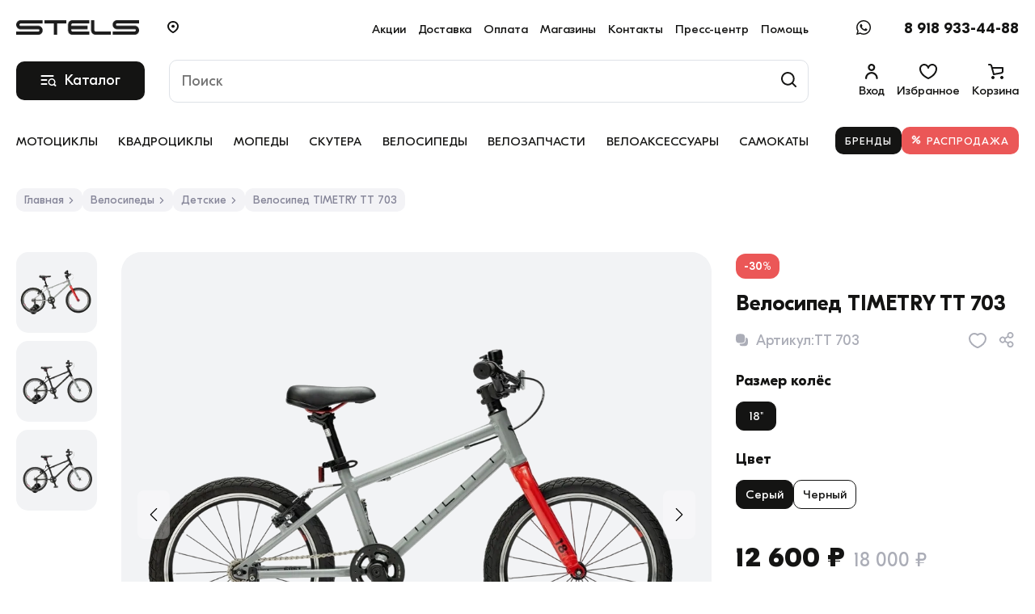

--- FILE ---
content_type: text/html;charset=utf-8
request_url: https://knvstels.ru/velosiped_timetry_tt_703/
body_size: 108568
content:
<!DOCTYPE html><html><head><meta charset="utf-8"><meta name="viewport" content="width=device-width, initial-scale=1, user-scalable=no"><script type="importmap">{"imports":{"#entry":"/_nuxt/DXw9YvDs.js"}}</script><title>Велосипед TIMETRY TT 703 - купить по цене 18 000 ₽. Фото, характеристики</title><link rel="preconnect" href="https://api.knvstels.ru/" crossorigin><script src="https://yastatic.net/share2/share.js" body></script><style>@keyframes sandra-open{0%{opacity:0;transform:scale3d(1.1,1.1,1)}to{opacity:1;transform:scaleX(1)}}@keyframes sandra-close{0%{opacity:1}to{opacity:0;transform:scale3d(.9,.9,1)}}@keyframes dialog-mobile-open{0%{opacity:0;transform:translateY(100%)}to{opacity:1;transform:translateY(0)}}@keyframes dialog-mobile-close{0%{opacity:1;transform:translateY(0)}to{opacity:1;transform:translateY(100%)}}@keyframes HideList{0%{transform:scaleY(1)}to{transform:scaleY(0)}}.page-enter-active,.page-leave-active{opacity:1;transition:opacity 5.5s}.page-enter,.page-leave-active{opacity:0}</style><style>@keyframes sandra-open{0%{opacity:0;transform:scale3d(1.1,1.1,1)}to{opacity:1;transform:scaleX(1)}}@keyframes sandra-close{0%{opacity:1}to{opacity:0;transform:scale3d(.9,.9,1)}}@keyframes dialog-mobile-open{0%{opacity:0;transform:translateY(100%)}to{opacity:1;transform:translateY(0)}}@keyframes dialog-mobile-close{0%{opacity:1;transform:translateY(0)}to{opacity:1;transform:translateY(100%)}}@keyframes HideList{0%{transform:scaleY(1)}to{transform:scaleY(0)}}.header-padding{height:203px}@media only screen and (max-width:1024px){.header-padding{height:135px}}.page{background:#fff}.page .__jivoMobileButton{z-index:80!important}.page .__jivoMobileButton [class^=button__]{height:50px!important;margin-right:10px!important;width:50px!important}.page .__jivoMobileButton [class^=button__] [class^=logoIconCloud__]{background-position:0;background-size:contain;height:28px;width:28px}.page .__jivoDesktopButton [class^=button__]{margin-right:10px!important}@media only screen and (max-width:1024px){.page .__jivoDesktopButton [class^=button__]{height:50px!important;width:50px!important}.page .__jivoDesktopButton [class^=button__] [class^=logoIconCloud__]{background-position:0;background-size:contain;height:28px;width:28px}}.page--cart .page__content{background:#f5f5f6;padding-top:0;position:relative}@media only screen and (max-width:1024px){.page--cart .page__content{background:#fff}.page--cart .page__content .limiter{padding:0}}.page--cart .footer:before{background:#f5f5f6}@media only screen and (max-width:1024px){.page--cart .footer:before{background:#fff}}.page--cart .separator{display:block}.page--cart .navbar-mobile{box-shadow:0 -1px 1px #0000001a}.page--cart .__jivoMobileButton{margin-bottom:170px!important}.page--cart .lb-widget .lb-button__wrapper{bottom:230px!important}.page--cabinet .page__content{background:#f5f5f6;padding-top:0;position:relative}@media only screen and (max-width:1024px){.page--cabinet .page__content{background:#fff}.page--cabinet .page__content .limiter{padding:0}}.page--cabinet .footer:before{background:#f5f5f6}@media only screen and (max-width:1024px){.page--cabinet .footer:before{background:#fff}}.page--cabinet .separator{z-index:2}.page--cabinet .separator--white{display:block}.page--brands .page__content{padding:20px 0 30px;position:relative}@media only screen and (max-width:1024px){.page--brands .page__content .limiter{padding:0}}.page--main .page__content{padding:20px 0 30px}@media only screen and (max-width:1024px){.page--main .page__content{padding:0 0 30px}}.page__wrapper{height:100%;min-height:100%;width:100%}.page__header{background:#fff}.page__content{overflow:hidden;padding:30px 0;position:relative}@media only screen and (max-width:1024px){.page__content{border-radius:0;padding:10px 0 30px}}.page--product .navbar-mobile{box-shadow:0 -1px 1px #0000001a}.page--product .__jivoMobileButton{margin-bottom:150px!important}.page--product .lb-widget .lb-button__wrapper{bottom:210px!important}.fade-enter-active,.fade-leave-active{transition:opacity .3s}.fade-enter-from,.fade-leave-to{opacity:0}body.noscroll{overflow:hidden}</style><style>@keyframes sandra-open{0%{opacity:0;transform:scale3d(1.1,1.1,1)}to{opacity:1;transform:scaleX(1)}}@keyframes sandra-close{0%{opacity:1}to{opacity:0;transform:scale3d(.9,.9,1)}}@keyframes dialog-mobile-open{0%{opacity:0;transform:translateY(100%)}to{opacity:1;transform:translateY(0)}}@keyframes dialog-mobile-close{0%{opacity:1;transform:translateY(0)}to{opacity:1;transform:translateY(100%)}}@keyframes HideList{0%{transform:scaleY(1)}to{transform:scaleY(0)}}.header{background:#fff;border-bottom:1px solid rgba(34,34,34,0);height:204px;left:0;position:absolute;right:0;top:0;z-index:100}@media only screen and (max-width:1024px){.header{height:135px;position:fixed}}.header.is-visible{background:#fff;box-shadow:0 0 1px #0003,0 1px 2px #0000000f,0 4px 8px #0000000f,0 15px 25px 2px #643f7e1a;position:fixed;transform:translateY(0)!important;transition:transform .3s ease-out,box-shadow .3s ease-out,height .3s ease-out}@media only screen and (max-width:1024px){.header.is-visible{height:80px;transform:inherit!important}}.header.is-visible .header__bar{transition:transform .3s ease-out}@media only screen and (max-width:1024px){.header.is-visible .header__bar{margin-bottom:-55px;position:relative;transform:translateY(-100%);transition:all .2s ease-out;z-index:104}}.header.is-visible .header__menu{opacity:1;position:relative;transition:transform .3s ease-out,opacity .3s ease-out;z-index:90}.header.is-visible .header__main{transition:background-color .3s ease-out}.header.is-visible .header__container{background:#fff}.header.is-hidden{background:#fff;border-bottom:1px solid rgba(34,34,34,.08);height:80px;position:fixed;transform:translateY(calc(-100% + 80px))!important;transition:transform .3s ease-out,box-shadow .3s ease-out,height .3s ease-out}@media only screen and (max-width:1024px){.header.is-hidden{border-bottom:none;box-shadow:none;height:135px;transform:translateY(-100%)!important}}.header.is-hidden .header__bar{position:relative;transition:transform .3s ease-out;z-index:104}@media only screen and (max-width:1024px){.header.is-hidden .header__bar{transition:all .2s ease-out}}.header.is-hidden .header__menu{opacity:0;position:relative;transition:transform .3s ease-out,opacity .2s ease-out;visibility:hidden;z-index:90}.header.is-hidden .header__main{background:none}.header.is-hidden .header__container{background:#fff}.header.is-hidden.is-catalog-open{background:#fff;box-shadow:0 0 1px #0003,0 1px 2px #0000000f,0 4px 8px #0000000f,0 15px 25px 2px #643f7e1a;height:80px;transform:translateY(0)!important;transition:transform .3s ease-out,box-shadow .3s ease-out,height .3s ease-out}@media only screen and (max-width:1024px){.header.is-hidden.is-catalog-open{height:80px;transform:inherit!important}}.header.is-hidden.is-catalog-open .catalog-menu--active{padding-top:79px}@media only screen and (max-width:1024px){.header.is-hidden.is-catalog-open .catalog-menu--active{padding-top:133px}}.header.is-hidden.is-catalog-open .header__main{background:#fff}.header.is-hidden.is-help-open{background:#fff;box-shadow:0 0 1px #0003,0 1px 2px #0000000f,0 4px 8px #0000000f,0 15px 25px 2px #643f7e1a;height:204px;transform:translateY(0)!important;transition:transform .3s ease-out,box-shadow .3s ease-out,height .3s ease-out}@media only screen and (max-width:1024px){.header.is-hidden.is-help-open{height:80px;transform:inherit!important}}.header.is-hidden.is-help-open .header__main{background:#fff}.header.is-hidden.is-search-open{background:#fff;box-shadow:0 0 1px #0003,0 1px 2px #0000000f,0 4px 8px #0000000f,0 15px 25px 2px #643f7e1a;height:80px;transform:translateY(0)!important;transition:transform .3s ease-out,box-shadow .3s ease-out,height .3s ease-out}@media only screen and (max-width:1024px){.header.is-hidden.is-search-open{height:80px;transform:inherit!important}}.header.is-hidden.is-search-open .search-result--active{padding-top:59px}.header.is-hidden.is-search-open .header__main{background:#fff}.header.is-visible.is-catalog-open .catalog-menu--active{padding-top:140px}@media only screen and (max-width:1024px){.header.is-visible.is-catalog-open .catalog-menu--active{padding-top:79px}}.header.is-visible.is-search-open .search-result--active{padding-top:120px}@media only screen and (max-width:1024px){.header.is-visible.is-search-open .search-result--active{padding-top:59px}}.header.is-catalog-open{background:#fff}.header.is-catalog-open .catalog-menu--active{padding-top:141px}.header.is-search-open{background:#fff}.header.is-search-open .search-result--active{padding-top:121px}.header__container{display:flex;flex-direction:column;height:100%;justify-content:center;z-index:100}@media only screen and (max-width:1024px){.header__container{justify-content:flex-start;position:relative}}.header__bar{background:#fff;padding:25px 0 30px;position:relative;z-index:104}@media only screen and (max-width:1024px){.header__bar{padding:20px 0;transition:all .2s ease-out}}.header__main{align-items:center;background:#fff;display:flex;flex-wrap:wrap;padding:0 0 15px;position:relative;top:-4px;z-index:106}@media only screen and (max-width:1024px){.header__main{align-items:flex-start;flex-wrap:nowrap;padding-bottom:0}.header__catalog{height:100%}}.header__search{flex-grow:1;padding:0 0 0 50px}@media only screen and (max-width:1280px){.header__search{padding:0 0 0 30px}}@media only screen and (max-width:1024px){.header__search{height:100%;padding:0 0 0 15px}}.header__controls{display:flex;justify-content:flex-end;position:relative;width:290px}@media only screen and (max-width:1280px){.header__controls{width:260px}}@media only screen and (max-width:1024px){.header__controls{display:none}}.header__menu{display:flex;justify-content:space-between;opacity:1;position:relative;width:100%;z-index:90}@media only screen and (max-width:1024px){.header__menu{display:none}}.header__favorite-menu{flex-grow:1;overflow:hidden}.header__additional-menu{align-items:center;display:flex;justify-content:flex-end;width:290px}@media only screen and (max-width:1280px){.header__additional-menu{min-width:260px;width:260px}}@media only screen and (max-width:1024px){.header__additional-menu{display:none}}</style><style>@keyframes sandra-open{0%{opacity:0;transform:scale3d(1.1,1.1,1)}to{opacity:1;transform:scaleX(1)}}@keyframes sandra-close{0%{opacity:1}to{opacity:0;transform:scale3d(.9,.9,1)}}@keyframes dialog-mobile-open{0%{opacity:0;transform:translateY(100%)}to{opacity:1;transform:translateY(0)}}@keyframes dialog-mobile-close{0%{opacity:1;transform:translateY(0)}to{opacity:1;transform:translateY(100%)}}@keyframes HideList{0%{transform:scaleY(1)}to{transform:scaleY(0)}}.header-bar{display:flex}.header-bar__left{min-width:152px;width:152px}@media only screen and (max-width:1024px){.header-bar__left{min-width:auto;width:auto}.header-bar__left .logo{display:none}}.header-bar__center{display:flex;flex-grow:1;padding:0 0 0 50px}@media only screen and (max-width:1280px){.header-bar__center{padding:0 0 0 35px}}@media only screen and (max-width:1024px){.header-bar__center{align-items:center;justify-content:center;padding:0}}.header-bar__center .logo{display:none}@media only screen and (max-width:1024px){.header-bar__center .logo{display:block}}.header-bar__location{padding-right:20px}@media only screen and (max-width:1024px){.header-bar__location{display:none}}.header-bar__menu{display:flex;flex-grow:1;justify-content:flex-end}@media only screen and (max-width:1024px){.header-bar__menu{display:none}}.header-bar__right{display:flex;justify-content:flex-end;width:290px}@media only screen and (max-width:1280px){.header-bar__right{min-width:260px;width:260px}}@media only screen and (max-width:1024px){.header-bar__right{min-width:auto;width:auto}.header-bar__social{display:none}}.header-bar__phone{padding-left:30px}@media only screen and (max-width:1024px){.header-bar__phone{padding-left:0}}</style><style>@keyframes sandra-open{0%{opacity:0;transform:scale3d(1.1,1.1,1)}to{opacity:1;transform:scaleX(1)}}@keyframes sandra-close{0%{opacity:1}to{opacity:0;transform:scale3d(.9,.9,1)}}@keyframes dialog-mobile-open{0%{opacity:0;transform:translateY(100%)}to{opacity:1;transform:translateY(0)}}@keyframes dialog-mobile-close{0%{opacity:1;transform:translateY(0)}to{opacity:1;transform:translateY(100%)}}@keyframes HideList{0%{transform:scaleY(1)}to{transform:scaleY(0)}}.logo{position:relative;width:150px}.logo__img{max-width:240px;width:100%}@media only screen and (max-width:1280px){.logo__img{max-width:200px}}@media only screen and (max-width:1100px){.logo__img{max-width:140px}}.logo__text{color:#fff;display:inline-block;left:0;overflow:hidden;position:absolute;text-indent:110%;white-space:nowrap;width:100%}</style><style>@keyframes sandra-open{0%{opacity:0;transform:scale3d(1.1,1.1,1)}to{opacity:1;transform:scaleX(1)}}@keyframes sandra-close{0%{opacity:1}to{opacity:0;transform:scale3d(.9,.9,1)}}@keyframes dialog-mobile-open{0%{opacity:0;transform:translateY(100%)}to{opacity:1;transform:translateY(0)}}@keyframes dialog-mobile-close{0%{opacity:1;transform:translateY(0)}to{opacity:1;transform:translateY(100%)}}@keyframes HideList{0%{transform:scaleY(1)}to{transform:scaleY(0)}}.help-menu-button{align-items:center;cursor:pointer;display:none}@media only screen and (max-width:1024px){.help-menu-button{display:flex}}.help-menu-button__icon{fill:#141413;width:28px}</style><style>@keyframes sandra-open{0%{opacity:0;transform:scale3d(1.1,1.1,1)}to{opacity:1;transform:scaleX(1)}}@keyframes sandra-close{0%{opacity:1}to{opacity:0;transform:scale3d(.9,.9,1)}}@keyframes dialog-mobile-open{0%{opacity:0;transform:translateY(100%)}to{opacity:1;transform:translateY(0)}}@keyframes dialog-mobile-close{0%{opacity:1;transform:translateY(0)}to{opacity:1;transform:translateY(100%)}}@keyframes HideList{0%{transform:scaleY(1)}to{transform:scaleY(0)}}.location-link{align-items:center;color:#141413;cursor:pointer;display:flex;transition:all .3s ease-out}@media only screen and (max-width:1024px){.location-link{margin-bottom:0;margin-left:0}}.location-link:hover{opacity:.5}.location-link__title{display:none;margin-left:7px}@media only screen and (max-width:1024px){.location-link__title{display:block}}.location-link__city{font-size:15px;line-height:15px;margin-left:7px;white-space:nowrap}@media only screen and (max-width:1200px){.location-link__city{font-size:14px}}@media only screen and (max-width:1024px){.location-link__city{font-size:18px}}</style><style>@keyframes sandra-open{0%{opacity:0;transform:scale3d(1.1,1.1,1)}to{opacity:1;transform:scaleX(1)}}@keyframes sandra-close{0%{opacity:1}to{opacity:0;transform:scale3d(.9,.9,1)}}@keyframes dialog-mobile-open{0%{opacity:0;transform:translateY(100%)}to{opacity:1;transform:translateY(0)}}@keyframes dialog-mobile-close{0%{opacity:1;transform:translateY(0)}to{opacity:1;transform:translateY(100%)}}@keyframes HideList{0%{transform:scaleY(1)}to{transform:scaleY(0)}}.top-menu{display:flex}@media only screen and (max-width:1150px){.top-menu{flex-wrap:wrap;height:23px;justify-content:flex-end;overflow:hidden}}@media only screen and (max-width:1024px){.top-menu{border-top:1px solid #ccd0d5;flex-direction:column;flex-wrap:nowrap;height:auto;justify-content:flex-start;margin-top:30px;overflow:hidden;padding-top:20px}}.top-menu__item{padding:0 0 0 15px}@media only screen and (max-width:1200px){.top-menu__item{padding:0 0 0 10px}}.top-menu__link{font-size:15px;text-decoration:none;transition:all .3s ease-out;white-space:nowrap}@media only screen and (max-width:1200px){.top-menu__link{font-size:14px}}@media only screen and (max-width:1024px){.top-menu__link{align-items:center;color:#141413;display:flex;font-size:18px;font-weight:300;height:100%;justify-content:space-between;padding:10px 25px 10px 0;position:relative;transition:all .3s ease-out;width:100%}}.top-menu__link:hover{opacity:.5}</style><style>@keyframes sandra-open{0%{opacity:0;transform:scale3d(1.1,1.1,1)}to{opacity:1;transform:scaleX(1)}}@keyframes sandra-close{0%{opacity:1}to{opacity:0;transform:scale3d(.9,.9,1)}}@keyframes dialog-mobile-open{0%{opacity:0;transform:translateY(100%)}to{opacity:1;transform:translateY(0)}}@keyframes dialog-mobile-close{0%{opacity:1;transform:translateY(0)}to{opacity:1;transform:translateY(100%)}}@keyframes HideList{0%{transform:scaleY(1)}to{transform:scaleY(0)}}.button-whatsapp{align-items:center;cursor:pointer;display:flex;flex:1;justify-content:center;transition:all .3s ease-out}.button-whatsapp:hover{color:#2cb742}.button-whatsapp:hover svg path{fill:#2cb742}.button-whatsapp__icon{align-items:center;display:flex;margin-right:5px}.button-whatsapp__icon svg path{transition:all .3s ease-out}.button-whatsapp__name{color:#fff;font-size:15px;text-transform:uppercase}.button-whatsapp--button{align-items:center;background:#141413;border-radius:10px;color:#fff;display:flex;font-size:16px;min-height:43px;padding:15px 25px;transition:all .3s ease-out;white-space:nowrap}.button-whatsapp--button:hover{background:#eb5757}.button-whatsapp--button:active{background:#cd2121}.button-whatsapp--button .button-whatsapp__icon svg path{fill:#fff}</style><style>@keyframes sandra-open{0%{opacity:0;transform:scale3d(1.1,1.1,1)}to{opacity:1;transform:scaleX(1)}}@keyframes sandra-close{0%{opacity:1}to{opacity:0;transform:scale3d(.9,.9,1)}}@keyframes dialog-mobile-open{0%{opacity:0;transform:translateY(100%)}to{opacity:1;transform:translateY(0)}}@keyframes dialog-mobile-close{0%{opacity:1;transform:translateY(0)}to{opacity:1;transform:translateY(100%)}}@keyframes HideList{0%{transform:scaleY(1)}to{transform:scaleY(0)}}.phone{align-items:center;display:flex;font-weight:700;text-decoration:none;transition:all .3s ease-out}.phone:hover{color:#eb5757}.phone__number{padding:0 0 0 5px}@media only screen and (max-width:1024px){.phone__number{display:none}}.phone__icon{cursor:pointer;display:none;fill:none;stroke:#141413;transition:all .2s ease-in-out}@media only screen and (max-width:1024px){.phone__icon{display:block}}</style><style>@keyframes sandra-open{0%{opacity:0;transform:scale3d(1.1,1.1,1)}to{opacity:1;transform:scaleX(1)}}@keyframes sandra-close{0%{opacity:1}to{opacity:0;transform:scale3d(.9,.9,1)}}@keyframes dialog-mobile-open{0%{opacity:0;transform:translateY(100%)}to{opacity:1;transform:translateY(0)}}@keyframes dialog-mobile-close{0%{opacity:1;transform:translateY(0)}to{opacity:1;transform:translateY(100%)}}@keyframes HideList{0%{transform:scaleY(1)}to{transform:scaleY(0)}}.header-catalog{align-items:center;background:#141413;border-radius:10px;color:#fff;cursor:pointer;display:flex;justify-content:center;padding:15px 30px;position:relative}@media only screen and (max-width:1024px){.header-catalog{height:53px;padding:0;width:53px}}.header-catalog__search{left:30px;position:absolute;top:50%;transform:translateY(-50%);transition:all .3s ease-out;z-index:5}@media only screen and (max-width:1024px){.header-catalog__search{height:22px;left:calc(50% - 10px);width:26px}}.header-catalog__close{left:26px;opacity:0;position:absolute;top:50%;transform:translateY(-50%);transition:all .3s ease-out;z-index:0}@media only screen and (max-width:1024px){.header-catalog__close{left:calc(50% - 10px)}}.header-catalog__name{line-height:100%;padding-left:30px}@media only screen and (max-width:1024px){.header-catalog__name{display:none}}.header-catalog--active .header-catalog__search{opacity:0;z-index:0}.header-catalog--active .header-catalog__close{opacity:1;z-index:5}</style><style>@keyframes sandra-open{0%{opacity:0;transform:scale3d(1.1,1.1,1)}to{opacity:1;transform:scaleX(1)}}@keyframes sandra-close{0%{opacity:1}to{opacity:0;transform:scale3d(.9,.9,1)}}@keyframes dialog-mobile-open{0%{opacity:0;transform:translateY(100%)}to{opacity:1;transform:translateY(0)}}@keyframes dialog-mobile-close{0%{opacity:1;transform:translateY(0)}to{opacity:1;transform:translateY(100%)}}@keyframes HideList{0%{transform:scaleY(1)}to{transform:scaleY(0)}}.header-search{display:block;width:100%}.header-search__form{position:relative}.header-search__input{border:1px solid #dee2e7;border-radius:10px;display:block;font-size:18px;padding:15px;position:relative;width:100%}.header-search__input:focus{border:1px solid #858598}.header-search__button{background:none;position:absolute;right:15px;top:50%;transform:translateY(-50%)}</style><style>@charset "UTF-8";@keyframes sandra-open{0%{opacity:0;transform:scale3d(1.1,1.1,1)}to{opacity:1;transform:scaleX(1)}}@keyframes sandra-close{0%{opacity:1}to{opacity:0;transform:scale3d(.9,.9,1)}}@keyframes dialog-mobile-open{0%{opacity:0;transform:translateY(100%)}to{opacity:1;transform:translateY(0)}}@keyframes dialog-mobile-close{0%{opacity:1;transform:translateY(0)}to{opacity:1;transform:translateY(100%)}}@keyframes HideList{0%{transform:scaleY(1)}to{transform:scaleY(0)}}.header-сontrols{align-items:center;cursor:pointer;display:flex;flex-direction:column;margin-left:30px;padding:0;position:relative;text-decoration:none;transition:all .3s ease-out}@media only screen and (max-width:1280px){.header-сontrols{margin-left:15px}}.header-сontrols:hover{color:#eb5757}.header-сontrols:hover .header-сontrols__icon svg path{fill:#eb5757}.header-сontrols__icon{display:block;flex-grow:1;position:relative}.header-сontrols__icon svg path{transition:all .3s ease-out}.header-сontrols__label{align-items:center;background:#eb5757;border-radius:7px;color:#fff;display:flex;font-size:11px;font-weight:700;justify-content:center;padding:2px 8px;position:absolute;right:calc(-100% - 7px);text-align:center;top:-2px}.header-сontrols__text{display:block;font-size:15px;padding:0;text-align:center}</style><style>@keyframes sandra-open{0%{opacity:0;transform:scale3d(1.1,1.1,1)}to{opacity:1;transform:scaleX(1)}}@keyframes sandra-close{0%{opacity:1}to{opacity:0;transform:scale3d(.9,.9,1)}}@keyframes dialog-mobile-open{0%{opacity:0;transform:translateY(100%)}to{opacity:1;transform:translateY(0)}}@keyframes dialog-mobile-close{0%{opacity:1;transform:translateY(0)}to{opacity:1;transform:translateY(100%)}}@keyframes HideList{0%{transform:scaleY(1)}to{transform:scaleY(0)}}.menu{display:flex;gap:0 12px;height:57px;justify-content:space-between;list-style:none;overflow:hidden;width:100%;z-index:40}@media only screen and (max-width:1280px){.menu{flex-wrap:wrap}}.menu__item{align-items:center;display:flex;justify-content:center;list-style:none;margin:0;min-height:100%;padding:0}.menu__item_active .menu__link:before{background:#96ca4f;bottom:0;content:"";display:block;height:4px;left:5%;position:absolute;right:5%;width:90%}.menu__link{align-items:center;display:flex;font-size:15px;height:100%;padding:20px 0;position:relative;text-align:center;text-decoration:none;text-transform:uppercase;transition:all .3s ease-out}.menu__link:before{left:50%;right:50%;width:0}.menu__link:before,.menu__link:hover:before{background:#141413;bottom:0;content:"";display:block;height:3px;position:absolute;transition:all .3s ease-out}.menu__link:hover:before{left:0;right:0;width:100%}.menu__link.router-link-active:before{background:#141413;bottom:0;content:"";display:block;height:3px;left:0;position:absolute;right:0;transition:all .3s ease-out;width:100%}</style><style>@keyframes sandra-open{0%{opacity:0;transform:scale3d(1.1,1.1,1)}to{opacity:1;transform:scaleX(1)}}@keyframes sandra-close{0%{opacity:1}to{opacity:0;transform:scale3d(.9,.9,1)}}@keyframes dialog-mobile-open{0%{opacity:0;transform:translateY(100%)}to{opacity:1;transform:translateY(0)}}@keyframes dialog-mobile-close{0%{opacity:1;transform:translateY(0)}to{opacity:1;transform:translateY(100%)}}@keyframes HideList{0%{transform:scaleY(1)}to{transform:scaleY(0)}}.additional-menu{display:flex;gap:10px;justify-content:flex-end;list-style:none;z-index:40}@media only screen and (max-width:1024px){.additional-menu{margin-top:20px;width:100%}}.additional-menu__item{align-items:center;display:flex;justify-content:center;list-style:none;margin:0;min-height:100%;padding:0}@media only screen and (max-width:1024px){.additional-menu__item{display:flex;margin-bottom:10px;width:50%}}.additional-menu__item--sale .additional-menu__icon{display:block}.additional-menu__item--sale .additional-menu__link{background:#eb5757}.additional-menu__item--sale .additional-menu__link:hover{background:#e64646}.additional-menu__item--sale .additional-menu__link:active{background:#cd2121}.additional-menu__link{align-items:center;background:#141413;border-radius:10px;color:#fff;display:flex;font-size:13px;height:100%;letter-spacing:1px;line-height:100%;padding:10px 12px;position:relative;text-align:center;text-decoration:none;text-transform:uppercase;transition:all .3s ease-out}@media only screen and (max-width:1024px){.additional-menu__link{font-size:14px;justify-content:center;padding:16px 12px;width:100%}}.additional-menu__link:hover{background:#eb5757}.additional-menu__link:active{background:#cd2121}.additional-menu__icon{display:none;margin-right:7px}@media only screen and (max-width:1024px){.additional-menu__icon{display:block}}</style><style>@keyframes sandra-open{0%{opacity:0;transform:scale3d(1.1,1.1,1)}to{opacity:1;transform:scaleX(1)}}@keyframes sandra-close{0%{opacity:1}to{opacity:0;transform:scale3d(.9,.9,1)}}@keyframes dialog-mobile-open{0%{opacity:0;transform:translateY(100%)}to{opacity:1;transform:translateY(0)}}@keyframes dialog-mobile-close{0%{opacity:1;transform:translateY(0)}to{opacity:1;transform:translateY(100%)}}@keyframes HideList{0%{transform:scaleY(1)}to{transform:scaleY(0)}}.search-result{background:#fff;left:0;min-height:700px;opacity:0;padding-bottom:20px;position:absolute;right:0;top:0;transform:translateY(-100%);transition:top .3s ease-out,transform .3s ease-out,opacity .2s ease-out .2s;z-index:91}@media only screen and (max-width:1024px){.search-result{bottom:0;padding-bottom:0;position:fixed}}.search-result--active{bottom:0;box-shadow:0 20px 25px #643f7e1a;opacity:1;transform:translateY(0);transition:top .3s ease-out,transform .3s ease-out,opacity .1s ease-out 0s}.search-result__container{display:flex;flex-wrap:wrap;height:100%;overflow-y:auto}@media only screen and (max-width:1024px){.search-result__container{align-items:flex-start;flex-direction:row;justify-content:flex-start}}.search-result__left{min-width:250px;padding:40px 30px 0 0;width:250px}@media only screen and (max-width:1024px){.search-result__left{padding:30px 0 170px;width:100%}}.search-result__right{padding-top:40px;width:calc(100% - 250px)}@media only screen and (max-width:1024px){.search-result__right{order:-1;width:100%}}.search-result__title{font-size:18px;font-weight:700;padding-bottom:20px}.search-result__content--products{display:flex;flex-wrap:wrap;gap:15px 30px;padding-top:10px}@media only screen and (max-width:1024px){.search-result__content--products{gap:0}}.search-result__content--products>.catalog-item{transition:all .2s linear .1s;width:calc(20% - 24px)}@media only screen and (max-width:1024px){.search-result__content--products>.catalog-item{width:100%}}.search-result__tag{padding-bottom:5px}.search-result__tag-link{color:#abadb7;font-size:14px;transition:all .3s ease-out}.search-result__tag-link:hover{color:#141413}.search-result__categories{margin-bottom:30px}.search-result__category{padding-bottom:5px}.search-result__category-link{color:#abadb7;font-size:16px;transition:all .3s ease-out}.search-result__category:hover{color:#141413}.search-result__controls{display:flex;padding:20px 0;width:100%}@media only screen and (max-width:1024px){.search-result__controls{align-items:center;background:#fff;bottom:70px;box-shadow:0 0 20px #0000000d;display:flex;justify-content:center;left:0;padding:20px;position:fixed;right:0;z-index:120}}.search-result__button{align-items:center;background:#141413;border-radius:10px;color:#fff;display:flex;font-size:18px;min-height:43px;padding:10px 14px;transition:all .3s ease-out;white-space:nowrap}@media only screen and (max-width:1024px){.search-result__button{justify-content:center;padding:15px 14px;width:100%}}.search-result__button:hover{background:#eb5757}.search-result__button:active{background:#cd2121}.search-result__close{display:none;position:absolute;right:20px;z-index:5}@media only screen and (max-width:1024px){.search-result__close{background:#fff;display:block}}</style><style>@keyframes sandra-open{0%{opacity:0;transform:scale3d(1.1,1.1,1)}to{opacity:1;transform:scaleX(1)}}@keyframes sandra-close{0%{opacity:1}to{opacity:0;transform:scale3d(.9,.9,1)}}@keyframes dialog-mobile-open{0%{opacity:0;transform:translateY(100%)}to{opacity:1;transform:translateY(0)}}@keyframes dialog-mobile-close{0%{opacity:1;transform:translateY(0)}to{opacity:1;transform:translateY(100%)}}@keyframes HideList{0%{transform:scaleY(1)}to{transform:scaleY(0)}}.catalog-menu{background:#fff;height:100vh;left:0;opacity:0;position:absolute;right:0;top:0;transform:translateY(-100%);transition:top .3s ease-out,transform .3s ease-out,opacity .2s ease-out .2s;z-index:91}@media only screen and (max-width:1024px){.catalog-menu{bottom:0;padding-bottom:100px;position:fixed}}.catalog-menu--active{opacity:1;transform:translateY(0);transition:top .3s ease-out,transform .3s ease-out,opacity .1s ease-out 0s}.catalog-menu__container{display:flex;height:100%}@media only screen and (max-width:1024px){.catalog-menu__container{position:relative}}.catalog-menu__main{min-height:100%;overflow-y:auto;padding:20px 0 30px;width:280px}@media only screen and (max-width:1024px){.catalog-menu__main{padding:10px 0 30px;width:100%;z-index:92}}.catalog-menu__main-items{border-right:1px solid rgba(0,48,120,.039);padding-right:12px}@media only screen and (max-width:1024px){.catalog-menu__main-items{border-right:none;padding-right:0}}.catalog-menu__main-item{align-items:center;background:#fff;border-radius:10px;cursor:pointer;display:flex;line-height:1.5;transition:background-color .2s ease-in-out}.catalog-menu__main-item:hover{background:#eef0f2}.catalog-menu__main-item:hover .catalog-menu__main-item-link{color:#141413}.catalog-menu__main-item-link{align-items:center;color:#141413;display:flex;font-weight:400;height:100%;justify-content:space-between;padding:7px 25px 7px 15px;position:relative;transition:all .3s ease-out;width:100%}@media only screen and (max-width:1024px){.catalog-menu__main-item-link{padding:7px 10px 10px}}.catalog-menu__main-item-icon{display:flex;margin-right:15px;width:35px}.catalog-menu__main-item-name{flex-grow:1}.catalog-menu__main-item--active{background:#eef0f2}.catalog-menu__sub{height:100%;overflow-y:auto;width:calc(100% - 280px)}@media only screen and (max-width:1024px){.catalog-menu__sub{background:#fff;left:0;opacity:0;position:absolute;right:0;top:0;transition:opacity .2s,z-index .2s;width:100%;z-index:91}.catalog-menu__sub--active{opacity:1;transition:opacity .2s,z-index .2s;z-index:92}}.catalog-menu__sub-back{align-items:center;display:flex;margin-bottom:30px}.catalog-menu__sub-back svg{height:15px;margin-right:10px;transform:rotate(-180deg);width:10px}.catalog-menu__sub-container{display:flex;min-height:100%;min-width:100%;padding:25px 30px 30px 50px}@media only screen and (max-width:1024px){.catalog-menu__sub-container{padding:0 20px 30px 30px}}.catalog-menu__sub-content{width:calc(100% - 400px)}@media only screen and (max-width:1024px){.catalog-menu__sub-content{padding-top:15px;width:100%}}.catalog-menu__sub-content--big{width:100%}.catalog-menu__sub-items{display:flex;flex-wrap:wrap;width:100%}.catalog-menu__sub-items-column{flex:1}@media only screen and (max-width:1024px){.catalog-menu__sub-items-column{flex:auto;width:100%}}.catalog-menu__sub-title{padding-bottom:20px}.catalog-menu__sub-title-link{border-bottom:1px solid #141413;display:inline-block;font-size:24px;font-weight:400;padding-bottom:2px;transition:all .3s ease-out}.catalog-menu__sub-title-link:hover{border-bottom:1px solid transparent;color:#141413}.catalog-menu__sub-item{padding-top:20px;width:100%}.catalog-menu__sub-item-title{padding-bottom:15px}.catalog-menu__sub-item-title-link{border-bottom:1px solid transparent;cursor:pointer;display:inline-block;font-size:17px;font-weight:500;padding-bottom:2px;transition:all .3s ease-out}.catalog-menu__sub-item-title-link:hover{border-bottom:1px solid #141413;color:#141413}.catalog-menu__sub-list{display:flex;flex-direction:column;gap:12px;padding-bottom:20px}.catalog-menu__sub-list-item-link{color:#858598;cursor:pointer;font-size:16px;transition:all .3s ease-out}.catalog-menu__sub-list-item-link:hover{color:#141413}.catalog-menu__sub-more{border-radius:10px;display:flex;font-size:15px;font-weight:700;order:1;padding:8px 0;transition:all .3s ease-out;white-space:nowrap}.catalog-menu__sub-more--open{order:1}.catalog-menu__sub-more:active,.catalog-menu__sub-more:hover{color:#858598}.catalog-menu__sub-more-text{margin-right:7px}.catalog-menu__sub-more-icon{transform:rotate(90deg);transition:all .3s ease-out}.catalog-menu__sub-more-icon--up{transform:rotate(-90deg)}.catalog-menu__sub-banner{width:400px}@media only screen and (max-width:1024px){.catalog-menu__sub-banner{display:none}}.catalog-menu__sub-banner-img,.catalog-menu__sub-banner-photo{width:100%}</style><style>@keyframes sandra-open{0%{opacity:0;transform:scale3d(1.1,1.1,1)}to{opacity:1;transform:scaleX(1)}}@keyframes sandra-close{0%{opacity:1}to{opacity:0;transform:scale3d(.9,.9,1)}}@keyframes dialog-mobile-open{0%{opacity:0;transform:translateY(100%)}to{opacity:1;transform:translateY(0)}}@keyframes dialog-mobile-close{0%{opacity:1;transform:translateY(0)}to{opacity:1;transform:translateY(100%)}}@keyframes HideList{0%{transform:scaleY(1)}to{transform:scaleY(0)}}.footer{background:#141413;padding-top:130px;position:relative}.footer:before{background:#fff;border-radius:0 0 35px 35px;content:"";height:70px;left:0;position:absolute;right:0;top:0}@media only screen and (max-width:1100px){.footer{padding-top:30px}}@media only screen and (max-width:780px){.footer{margin-top:-16px;padding-top:40px;position:relative;z-index:0}}.footer__subscribe{max-width:50%}@media only screen and (max-width:1100px){.footer__subscribe{max-width:100%}}.footer__content{display:flex;justify-content:space-between;padding:40px 0}@media only screen and (max-width:1100px){.footer__content{flex-wrap:wrap;padding-top:0}}@media only screen and (max-width:780px){.footer__content{padding-bottom:10px;width:100%}.footer__column{padding-bottom:0;width:100%}}@media only screen and (max-width:1100px){.footer__column:last-child{order:-1;padding-bottom:30px;width:100%}}@media only screen and (max-width:780px){.footer__menu{border-bottom:1px solid hsla(0,0%,100%,.2);padding:20px 0 10px}.footer__menu--active .footer__menu-items{max-height:400px;overflow:hidden;transition:max-height .2s ease-out 0s,opacity .3s ease-out 0s}}.footer__menu--active .footer__menu__arrow svg{transform:rotate(-180deg);transition:transform .2s ease-out 0s}.footer__menu-header{align-items:center;display:flex;justify-content:space-between;padding-bottom:15px}@media only screen and (max-width:780px){.footer__menu-header{padding-bottom:10px}.footer__menu-items{max-height:0;overflow:hidden;transition:max-height .2s ease-out 0s,opacity .3s ease-out 0s}}.footer__menu-item{padding-bottom:15px}@media only screen and (max-width:780px){.footer__menu-item{padding-bottom:10px}}.footer__menu-title{color:#fff;font-size:18px;font-weight:600;letter-spacing:.5px;text-decoration:none;transition:all .3s ease-out}@media only screen and (max-width:780px){.footer__menu-title{font-size:16px}}.footer__menu-link{color:#fff;font-size:15px;font-weight:300;letter-spacing:.5px;opacity:.7;text-decoration:none;transition:all .3s ease-out}@media only screen and (max-width:780px){.footer__menu-link{font-size:14px}}.footer__menu-link:hover{color:#fff;opacity:1}.footer__menu__arrow{display:none}@media only screen and (max-width:780px){.footer__menu__arrow{display:block}}.footer__menu__arrow svg{fill:#fff;transition:transform .2s ease-out 0s}@media only screen and (max-width:1024px){.footer__logo{text-align:center}}.footer__phone{color:#fff;font-size:28px;font-weight:700;padding:20px 0 5px}@media only screen and (max-width:1024px){.footer__phone{text-align:center}}.footer__phone a{color:#fff}.footer__phone a,.footer__phone a:hover{text-decoration:none}.footer__email{color:#fff;font-weight:300;max-width:250px;opacity:.7;padding-bottom:20px}@media only screen and (max-width:1024px){.footer__email{max-width:100%;text-align:center}}.footer__social{padding:0 0 20px}@media only screen and (max-width:780px){.footer__social{padding:0}}.footer__copyright{border-top:1px solid hsla(0,0%,100%,.5);color:#fff;font-size:15px;font-weight:400;padding:30px 0}@media only screen and (max-width:1024px){.footer__copyright{font-size:15px;font-weight:300;padding-bottom:100px}}@media only screen and (max-width:780px){.footer__copyright{border-top:none}}.footer__copyright-item,.footer__copyright-small{font-size:13px;font-weight:300;opacity:.5}.footer__copyright-small{padding-top:5px}.footer__links{display:flex;gap:50px;justify-content:flex-start;padding-bottom:20px}@media only screen and (max-width:780px){.footer__links{flex-direction:column;gap:15px}}.footer__links-item{font-size:13px;font-weight:300;opacity:.5;transition:all .3s ease-out}.footer__links-item:hover{color:#fff;opacity:1}</style><style>@keyframes sandra-open{0%{opacity:0;transform:scale3d(1.1,1.1,1)}to{opacity:1;transform:scaleX(1)}}@keyframes sandra-close{0%{opacity:1}to{opacity:0;transform:scale3d(.9,.9,1)}}@keyframes dialog-mobile-open{0%{opacity:0;transform:translateY(100%)}to{opacity:1;transform:translateY(0)}}@keyframes dialog-mobile-close{0%{opacity:1;transform:translateY(0)}to{opacity:1;transform:translateY(100%)}}@keyframes HideList{0%{transform:scaleY(1)}to{transform:scaleY(0)}}.tags{position:relative;z-index:1}.tags--open .tags__content{overflow:hidden;transition:max-height .2s}.tags--close .tags__content{transition:max-height .2s}@media only screen and (max-width:1024px){.tags--black{padding-top:50px}}.tags--black .tags__title-item{color:#fff;font-size:20px;font-weight:700}.tags--black .tags__title-button .icon-arrow{fill:#fff}.tags--black .tags__link{background:none;border:1px solid #abadb7;border-radius:30px;color:#abadb7;cursor:pointer;display:block;font-size:15px;font-weight:300;letter-spacing:.3px;padding:12px 18px;text-decoration:none;text-transform:none;transition:all .3s ease-out;white-space:nowrap}@media only screen and (max-width:1024px){.tags--black .tags__link{font-size:14px;padding:8px 10px}}.tags--black .tags__link:hover{border:1px solid #fff;color:#fff}.tags--black .tags__more{background:none;border:1px solid #abadb7;border-radius:30px;color:#abadb7;display:flex;font-size:15px;font-weight:300;padding:12px 18px;transition:all .3s ease-out;white-space:nowrap}.tags__title{align-items:center;display:flex;gap:15px}.tags__title-item{font-size:30px;font-weight:700}@media only screen and (max-width:1024px){.tags__title-item{font-size:22px}}.tags__content{overflow:hidden;padding-top:20px}.tags__items{align-items:flex-start;display:flex;flex-wrap:wrap;gap:10px;justify-content:flex-start;overflow-wrap:break-word}@media only screen and (max-width:1024px){.tags__items{flex-wrap:nowrap;overflow-x:auto}.tags__items::-webkit-scrollbar{height:0}}.tags__item{opacity:1;visibility:visible}@media only screen and (max-width:1024px){.tags__item{margin-bottom:10px}}.tags__item--hidden{opacity:0;visibility:hidden}.tags__link{align-items:center;background:#eef0f2;border-radius:10px;color:#141413;cursor:pointer;display:flex;font-size:16px;font-weight:400;padding:8px 12px;text-decoration:none;transition:all .3s ease-out;white-space:nowrap}.tags__link:hover{background:#e3e6ea;color:#141413}.tags__link:active{background:#ccd0d5}.tags__link--active,.tags__link--active:active,.tags__link--active:hover{background:#141413;color:#fff}.tags__link svg{margin-left:7px}.tags__close-icon,.tags__more{display:flex}.tags__more{background:#eef0f2;border-radius:10px;font-size:15px;font-weight:700;padding:8px 10px;transition:background .3s ease-in-out;white-space:nowrap}.tags__more--open{order:1}.tags__more:hover{background:#e3e6ea}.tags__more:active{background:#ccd0d5}.tags__more-text{margin-right:7px}.tags__more-icon{transform:rotate(90deg)}.tags__more-icon--up{transform:rotate(-90deg)}</style><style>@keyframes sandra-open{0%{opacity:0;transform:scale3d(1.1,1.1,1)}to{opacity:1;transform:scaleX(1)}}@keyframes sandra-close{0%{opacity:1}to{opacity:0;transform:scale3d(.9,.9,1)}}@keyframes dialog-mobile-open{0%{opacity:0;transform:translateY(100%)}to{opacity:1;transform:translateY(0)}}@keyframes dialog-mobile-close{0%{opacity:1;transform:translateY(0)}to{opacity:1;transform:translateY(100%)}}@keyframes HideList{0%{transform:scaleY(1)}to{transform:scaleY(0)}}.subscribe{padding-bottom:55px;padding-top:30px}@media only screen and (max-width:1100px){.subscribe{font-size:24px}}.subscribe__title{color:#fff;font-size:40px;font-weight:300;padding-bottom:25px}@media only screen and (max-width:1100px){.subscribe__title{font-size:24px}}.subscribe__form{position:relative}.subscribe__input{background:#fff;background:none;border:none;border-bottom:1px solid #f8f8fa;color:#fff;display:block;font-size:18px;padding:15px 0;transition:all .3s ease-out;width:100%}.subscribe__input::-moz-placeholder{color:#f8f8fa}.subscribe__input::placeholder{color:#f8f8fa}.subscribe__input:focus{border-bottom:1px solid #f8f8fa}.subscribe__button{cursor:pointer;display:flex;justify-content:flex-end;position:absolute;right:0;top:50%;transform:translateY(-50%);transition:all .3s ease-out;width:50px;z-index:1}.subscribe__button:hover{opacity:.5}.subscribe__button .icon-big-arrow{fill:#fff;width:40px}.subscribe__policy{color:#fff;font-size:14px;font-weight:300;padding-top:30px}.subscribe__policy-link{border-bottom:1px solid #fff;color:#fff;text-decoration:none;transition:all .3s ease-out}.subscribe__policy-link:hover{border-bottom:1px solid transparent}</style><style>@keyframes sandra-open{0%{opacity:0;transform:scale3d(1.1,1.1,1)}to{opacity:1;transform:scaleX(1)}}@keyframes sandra-close{0%{opacity:1}to{opacity:0;transform:scale3d(.9,.9,1)}}@keyframes dialog-mobile-open{0%{opacity:0;transform:translateY(100%)}to{opacity:1;transform:translateY(0)}}@keyframes dialog-mobile-close{0%{opacity:1;transform:translateY(0)}to{opacity:1;transform:translateY(100%)}}@keyframes HideList{0%{transform:scaleY(1)}to{transform:scaleY(0)}}.social-contacts{position:relative}@media only screen and (max-width:1024px){.social-contacts{display:flex;flex-wrap:wrap;justify-content:center}}.social-contacts__title{color:#fff;font-size:18px;padding-bottom:15px}.social-contacts__indicator{background:#ccff331a;border-radius:50%;height:25px;left:-30px;position:absolute;top:-2px;width:25px}@media only screen and (max-width:1024px){.social-contacts__indicator{left:-5px;order:-1;position:relative}}.social-contacts__indicator:after{background:#cf33;height:17px;width:17px}.social-contacts__indicator:after,.social-contacts__indicator:before{border-radius:50%;content:"";left:50%;position:absolute;top:50%;transform:translateY(-50%) translate(-50%)}.social-contacts__indicator:before{background:#cf3c;height:9px;width:9px}.social-contacts__icons{display:flex;gap:10px}@media only screen and (max-width:1024px){.social-contacts__icons{justify-content:center;width:100%}}.social-contacts__icon svg path,.social-contacts__icon--whatsapp:hover svg{transition:all .3s ease-out}.social-contacts__icon--whatsapp:hover svg path:nth-child(2){fill:#43d854;transition:all .3s ease-out}.social-contacts__icon--telegram:hover svg{transition:all .3s ease-out}.social-contacts__icon--telegram:hover svg path:nth-child(2){fill:#27a7e7;transition:all .3s ease-out}</style><style>@keyframes sandra-open{0%{opacity:0;transform:scale3d(1.1,1.1,1)}to{opacity:1;transform:scaleX(1)}}@keyframes sandra-close{0%{opacity:1}to{opacity:0;transform:scale3d(.9,.9,1)}}@keyframes dialog-mobile-open{0%{opacity:0;transform:translateY(100%)}to{opacity:1;transform:translateY(0)}}@keyframes dialog-mobile-close{0%{opacity:1;transform:translateY(0)}to{opacity:1;transform:translateY(100%)}}@keyframes HideList{0%{transform:scaleY(1)}to{transform:scaleY(0)}}.social{align-items:center;display:flex;padding:20px 0 0}@media only screen and (max-width:1024px){.social{height:50px;justify-content:center}}.social__item{align-items:center;display:flex;flex-wrap:wrap;margin-right:15px;position:relative}.social__item:last-child{margin-right:0}.social__item .icon{transition:all .3s ease-out}.social__item:hover .icon{fill:#96ca4f}</style><style>@keyframes sandra-open{0%{opacity:0;transform:scale3d(1.1,1.1,1)}to{opacity:1;transform:scaleX(1)}}@keyframes sandra-close{0%{opacity:1}to{opacity:0;transform:scale3d(.9,.9,1)}}@keyframes dialog-mobile-open{0%{opacity:0;transform:translateY(100%)}to{opacity:1;transform:translateY(0)}}@keyframes dialog-mobile-close{0%{opacity:1;transform:translateY(0)}to{opacity:1;transform:translateY(100%)}}@keyframes HideList{0%{transform:scaleY(1)}to{transform:scaleY(0)}}.navbar-mobile{align-items:center;background:#fff;bottom:0;box-shadow:0 -10px 20px 2px #643f7e1a,0 -1px 1px #0000001a;cursor:pointer;display:none;height:70px;justify-content:space-between;left:0;padding:18px 10px;position:fixed;right:0;text-decoration:none;transition:all .3s ease-out;z-index:1001}@media only screen and (max-width:1024px){.navbar-mobile{display:flex}}.navbar-mobile-item{align-items:center;display:flex;flex-direction:column;width:58px}.navbar-mobile-item__icon{display:block;flex-grow:1;position:relative}.navbar-mobile-item__icon svg path{transition:all .3s ease-out}.navbar-mobile-item__icon-help{fill:#141413;width:22px}.navbar-mobile-item__label{align-items:center;background:#eb5757;border-radius:7px;color:#fff;display:flex;font-size:11px;font-weight:700;justify-content:center;padding:2px 8px;position:absolute;right:calc(-100% - 7px);text-align:center;top:-2px}.navbar-mobile-item__text{color:#abadb7;display:block;font-size:11px;padding:0;text-align:center}</style><style>@keyframes sandra-open{0%{opacity:0;transform:scale3d(1.1,1.1,1)}to{opacity:1;transform:scaleX(1)}}@keyframes sandra-close{0%{opacity:1}to{opacity:0;transform:scale3d(.9,.9,1)}}@keyframes dialog-mobile-open{0%{opacity:0;transform:translateY(100%)}to{opacity:1;transform:translateY(0)}}@keyframes dialog-mobile-close{0%{opacity:1;transform:translateY(0)}to{opacity:1;transform:translateY(100%)}}@keyframes HideList{0%{transform:scaleY(1)}to{transform:scaleY(0)}}.location-dialog__info{font-size:18px;opacity:.7;padding:0 0 20px}.location-dialog__city{align-items:center;display:flex;font-size:22px;font-weight:900;padding:0 0 20px}.location-dialog__city svg{height:20px;margin-right:10px;width:20px}.location-dialog__regions{padding:30px 0 0}.location-dialog__subtitle{font-weight:700;padding-bottom:20px}.location-dialog__region{display:inline-flex;flex-wrap:wrap;list-style:none;padding:0 20px 20px 0}.location-dialog__region-item{padding-bottom:5px;width:33.3333333333%}@media only screen and (max-width:780px){.location-dialog__region-item{width:50%}}.location-dialog__region-item:hover .location-dialog__region-text{opacity:1}.location-dialog__region-text{cursor:pointer;display:inline-block;font-size:16px;opacity:.7;position:relative;transition:all .3s ease-out}.location-dialog__region-text:hover{opacity:1}.location-dialog__region-text--active{color:#1c1c1c;cursor:default;font-weight:700;opacity:1}.location-dialog__region-text--active :before{background:url("data:image/svg+xml;charset=utf-8,%3Csvg xmlns='http://www.w3.org/2000/svg' xml:space='preserve' viewBox='0 0 45.7 34.1'%3E%3Cpath d='M20.7 32.5c-2.1 2.1-5.4 2.1-7.5 0L1.6 20.9c-2.1-2.1-2.1-5.4 0-7.5s5.4-2.1 7.5 0l6.9 6.9c.5.5 1.4.5 1.9 0L36.6 1.6c2.1-2.1 5.4-2.1 7.5 0 1 1 1.6 2.3 1.6 3.8s-.6 2.8-1.6 3.8z' style='fill:%2300a8ee'/%3E%3C/svg%3E") no-repeat 100% 100%;content:"";display:block;height:12px;left:-15px;position:absolute;top:calc(50% - 6px);width:12px}.location-dropdown{position:relative;width:100%}.location-dropdown--open .location-dropdown__content{display:block}.location-dropdown__content{background:#fff;border-radius:0 0 15px 15px;box-shadow:0 16px 40px #6c859f3d;display:none;left:0;max-height:350px;overflow-y:auto;padding:10px 0;position:absolute;right:0;z-index:1}.location-dropdown__content a{color:#000;display:block;padding:12px 16px;text-decoration:none}.location-dropdown__content a:hover{background-color:#f1f1f1}.location-dropdown:hover .dropdown__content{display:block}.location-dropdown:hover .dropbtn{background-color:#3e8e41}</style><style>@keyframes sandra-open{0%{opacity:0;transform:scale3d(1.1,1.1,1)}to{opacity:1;transform:scaleX(1)}}@keyframes sandra-close{0%{opacity:1}to{opacity:0;transform:scale3d(.9,.9,1)}}@keyframes dialog-mobile-open{0%{opacity:0;transform:translateY(100%)}to{opacity:1;transform:translateY(0)}}@keyframes dialog-mobile-close{0%{opacity:1;transform:translateY(0)}to{opacity:1;transform:translateY(100%)}}@keyframes HideList{0%{transform:scaleY(1)}to{transform:scaleY(0)}}.dialog{align-items:center;display:flex;justify-content:center;pointer-events:none;position:fixed;z-index:1100}.dialog,.dialog__overlay{height:100%;inset:0;width:100%}.dialog__overlay{background-color:#1c1c1c4d;opacity:0;position:absolute;transition:opacity .3s;z-index:1}.dialog__event{height:auto;inset:0;position:absolute;width:100%;z-index:3}.dialog__noscroll{display:flex;inset:0;opacity:0;overflow-y:auto;position:fixed;transition:opacity .3s;z-index:2}@media only screen and (max-width:770px){.dialog__noscroll{align-items:flex-end}}.dialog--open .dialog__overlay{opacity:1;pointer-events:auto}.dialog--open .dialog__container{animation-duration:.3s;animation-fill-mode:forwards;animation-name:sandra-open;pointer-events:auto}@media only screen and (max-width:770px){.dialog--open .dialog__container{animation-name:dialog-mobile-open}}.dialog--open .dialog__noscroll{opacity:1;pointer-events:auto}.dialog--close .dialog__container{animation-duration:.3s;animation-fill-mode:forwards;animation-name:sandra-close}@media only screen and (max-width:770px){.dialog--close .dialog__container{animation-name:dialog-mobile-close}}.dialog__container{background:#fff;border-radius:25px;margin:auto;max-width:450px;min-width:320px;opacity:0;padding:40px;position:relative;width:100%;z-index:5}@media only screen and (max-width:770px){.dialog__container{border-radius:30px 30px 0 0;margin:0;max-width:100%;padding:40px 30px 30px}}.dialog__title{font-size:24px;font-weight:700;padding-bottom:20px}.dialog__content{position:relative}.dialog__close{height:10px;position:absolute;right:30px;top:20px;width:10px}.dialog__close-button{background:none;border:none;cursor:pointer;display:inline-block;height:16px;left:0;margin:0;padding:0;position:relative;top:0;transition:all .2s ease-out;width:16px}.dialog__close-button:hover{transform:rotate(90deg)}.dialog__close-button_dialog{left:inherit;position:absolute;right:30px;top:30px}.dialog--big .dialog__container{max-width:650px;padding-left:50px;padding-right:50px}</style><style>@keyframes sandra-open{0%{opacity:0;transform:scale3d(1.1,1.1,1)}to{opacity:1;transform:scaleX(1)}}@keyframes sandra-close{0%{opacity:1}to{opacity:0;transform:scale3d(.9,.9,1)}}@keyframes dialog-mobile-open{0%{opacity:0;transform:translateY(100%)}to{opacity:1;transform:translateY(0)}}@keyframes dialog-mobile-close{0%{opacity:1;transform:translateY(0)}to{opacity:1;transform:translateY(100%)}}@keyframes HideList{0%{transform:scaleY(1)}to{transform:scaleY(0)}}.form{display:flex}.form--column{flex-wrap:wrap;gap:0 30px}@media only screen and (max-width:700px){.form--column{flex-direction:column;gap:10px 0}}.form--column .form__row{flex:1 1 calc(50% - 15px);max-width:calc(50% - 15px)}@media only screen and (max-width:700px){.form--column .form__row{flex:1 1 0;max-width:100%}}.form--column .form__row--controls,.form--column .form__row--title{flex:1 1 100%;max-width:100%}.form--dialog,.form--row{flex-direction:column}.form--dialog .form__item{width:100%}.form__title{align-items:center;display:flex;font-size:22px;font-weight:700;margin-bottom:8px}.form__title--sub{margin-top:16px}.form__row{padding-bottom:16px}@media only screen and (max-width:700px){.form__row{padding-bottom:8px}}.form__row:last-child{padding-bottom:0}.form__row--controls,.form__row--title{width:100%}.form__row--flex{display:flex;flex-shrink:1}@media only screen and (max-width:700px){.form__row--flex{flex-wrap:wrap}}.form__row--flex .form__item{width:50%}@media only screen and (max-width:700px){.form__row--flex .form__item{width:100%}}.form__row--flex-three{display:flex;justify-content:space-between}.form__row--flex-three .form__item{width:30%}.form__item{position:relative}@media only screen and (max-width:700px){.form__item--phone{order:-1}}.form__item--phone .form__input-item{width:calc(100% - 130px)}@media only screen and (max-width:700px){.form__item--phone .form__input-item{width:100%}}.form__item--phone .form__input-button{background:#cf3;border-bottom:none;border-radius:10px;color:#fff;cursor:pointer;font-size:15px;margin:0;padding:15px;position:absolute;right:0;top:0;width:125px}@media only screen and (max-width:700px){.form__item--phone .form__input-button{margin-top:10px;position:static;width:100%}}.form__item--phone .form__input-button:hover{background:#96ad14;border-bottom:none}.form__item--phone .form__input-button:disabled{background:#f8f8fa;color:#2c334c;cursor:default}.form__info{font-size:18px;opacity:.7;padding:0 0 20px}.form__label{font-size:13px;left:10px;opacity:.5;padding:0;position:absolute;top:10px;z-index:1}.form__input{position:relative}.form__input-item{-webkit-appearance:none;appearance:none;-moz-appearance:textfield;background:none;border:1px solid #dee2e7;border-radius:10px;display:block;font-size:16px;min-height:48px;outline:none;padding:35px 10px 15px;transition:all .3s ease-out;width:100%}@media only screen and (max-width:700px){.form__input-item{border-radius:10px}}.form__input-item:-webkit-autofill,.form__input-item:-webkit-autofill:focus{-webkit-transition:background-color 5000s ease-in-out 0s;transition:background-color 5000s ease-in-out 0s;-webkit-text-fill-color:#000!important}.form__input-item:-webkit-autofill:active,.form__input-item:-webkit-autofill:hover{-webkit-transition:background-color 5000s ease-in-out 0s;transition:background-color 5000s ease-in-out 0s;-webkit-text-fill-color:#000!important}.form__input-item::-moz-placeholder{opacity:.3}.form__input-item::placeholder{opacity:.3}.form__input-item:focus{-webkit-appearance:none;appearance:none;-moz-appearance:textfield;background:#fff;border:1px solid #141413;outline:none}.form__input-item:focus+.form__input-clear{opacity:1}.form__input-item--textarea{font-size:16px;height:80px;padding:10px;resize:none}.form__input-item:hover{-webkit-appearance:none;appearance:none;-moz-appearance:textfield}.form__input-item::-webkit-inner-spin-button,.form__input-item::-webkit-outer-spin-button{-webkit-appearance:none}.form__input-clear{cursor:pointer;opacity:0;position:absolute;right:10px;top:15px;transition:all .3s ease-out}.form__input-error{color:#eb5757;font-size:14px;padding:5px 0 0 10px}.form__input-button{background:none;border-bottom:2px dotted #2c334c;color:#2c334c;cursor:pointer;display:inline-block;font-size:18px;font-weight:700;margin:20px 0 0;padding:0;transition:all .3s ease-out}.form__input-button:hover{border-bottom:2px dotted #cf3;color:#cf3}.form__input-search .cart-form__button--search{cursor:pointer;position:absolute;right:10px;top:14px}.form__input-info{background:#d8f0e2;border-radius:5px;color:#27ae60;font-size:12px;font-weight:300;margin-top:5px;padding:10px}.form__input-suggest{background-color:#fff;left:0;position:absolute;top:100%;width:100%}.form__button,.form__input-suggest-item{cursor:pointer;padding:15px 20px}.form__button{background:#141413;border-radius:10px;color:#fff;display:block;font-size:18px;font-weight:500;margin:15px 0 10px;transition:all .3s ease-out;width:100%}@media only screen and (max-width:700px){.form__button{font-size:16px}}.form__button:hover{background:#eb5757}.form__button:disabled,.form__button:disabled:hover{background:#ececec;color:#858598;cursor:default}.form__button--small{max-width:200px}@media only screen and (max-width:700px){.form__button--small{max-width:100%}}.form__text-button{background:none;border-bottom:1px dashed #141413;color:#141413;cursor:pointer;display:inline-block;font-size:18px;font-weight:500;margin:20px 0 0;padding:0;transition:all .3s ease-out}@media only screen and (max-width:700px){.form__text-button{border-bottom:1px dotted #141413;font-size:16px;margin:10px 0 0}}.form__text-button:hover{border-bottom:1px dashed #858598;color:#858598}@media only screen and (max-width:700px){.form__text-button:hover{border-bottom:1px dashed #858598}}</style><style>@keyframes sandra-open{0%{opacity:0;transform:scale3d(1.1,1.1,1)}to{opacity:1;transform:scaleX(1)}}@keyframes sandra-close{0%{opacity:1}to{opacity:0;transform:scale3d(.9,.9,1)}}@keyframes dialog-mobile-open{0%{opacity:0;transform:translateY(100%)}to{opacity:1;transform:translateY(0)}}@keyframes dialog-mobile-close{0%{opacity:1;transform:translateY(0)}to{opacity:1;transform:translateY(100%)}}@keyframes HideList{0%{transform:scaleY(1)}to{transform:scaleY(0)}}.modal-sheets{background:#fff;bottom:0;box-shadow:0 0 1px #0003,0 1px 2px #0000000f,0 4px 8px #0000000f,-20px 0 20px #0000001a;display:flex;flex-direction:column;overflow:hidden;padding-bottom:0;position:fixed;right:0;top:0;transform:translate(110%);transition:transform .6s cubic-bezier(.19,1,.22,1);width:480px;z-index:1000}@media only screen and (max-width:1024px){.modal-sheets{padding-bottom:70px;width:100%}}.modal-sheets--favorite{width:420px}@media only screen and (max-width:1024px){.modal-sheets--favorite{width:100%}}.modal-sheets--active{transform:translate(0);visibility:visible!important}.modal-sheets__header{align-items:center;background-color:#fff;display:flex;flex-direction:row;flex-shrink:0;justify-content:flex-start;margin-bottom:0;padding:30px 40px 20px;position:relative;z-index:10}@media only screen and (max-width:1024px){.modal-sheets__header{padding:30px 20px 20px}}.modal-sheets__title{border-bottom:1px solid transparent;flex-grow:1;font-size:20px;font-weight:700;line-height:100%;transition:all .3s ease-out}.modal-sheets__close{padding:0 0 0 30px;position:absolute;right:25px}@media only screen and (max-width:1024px){.modal-sheets__close{right:15px}}.modal-sheets__close-link{align-items:center;background:#fff;border-radius:50%;display:flex;height:45px;justify-content:center;position:relative;top:-3px;transition:all .3s ease-out;width:45px}@media only screen and (max-width:1024px){.modal-sheets__close-link{background:#ececec}}.modal-sheets__close-link:hover{background:#ececec}.modal-sheets__close svg{height:15px;width:15px}.modal-sheets__menu{align-items:flex-start;cursor:default;display:flex;flex-wrap:nowrap;padding:10px 40px 40px;white-space:nowrap}@media only screen and (max-width:1024px){.modal-sheets__menu{padding:10px 0 20px 20px}}.modal-sheets__menu-container{margin:0}.modal-sheets__menu-item{cursor:pointer;width:auto}.modal-sheets__menu-link{align-items:center;border:2px solid #eef0f2;border-radius:25px;color:#141413;cursor:pointer;display:flex;font-size:16px;font-weight:500;padding:12px 20px;text-decoration:none;transition:background .3s ease-in-out;white-space:nowrap}@media only screen and (max-width:1024px){.modal-sheets__menu-link{padding:8px 12px}}.modal-sheets__menu-link:hover{border:2px solid #e3e6ea;color:#141413}.modal-sheets__menu-link--active,.modal-sheets__menu-link--active:active,.modal-sheets__menu-link--active:hover{background:#eef0f2;border:2px solid #eef0f2}.modal-sheets__container{overflow-x:hidden;overflow-y:auto;padding:0 40px 40px}@media only screen and (max-width:1024px){.modal-sheets__container{padding:10px 20px 20px}}.modal-sheets__content{display:flex;flex-direction:column;gap:30px 0;position:relative}.modal-sheets__corner{display:none;height:20px;margin-bottom:-20px;position:sticky;top:0;width:100%;z-index:10}.modal-sheets__corner:after{background:radial-gradient(circle at 0 100%,transparent 20px,#fff 0);background-position:0 100%;right:-10px}.modal-sheets__corner:after,.modal-sheets__corner:before{bottom:0;content:"";height:30px;position:absolute;width:30px}.modal-sheets__corner:before{background:radial-gradient(circle at 100% 100%,transparent 20px,#fff 0);background-position:0 100%;left:-10px}</style><style>@keyframes sandra-open{0%{opacity:0;transform:scale3d(1.1,1.1,1)}to{opacity:1;transform:scaleX(1)}}@keyframes sandra-close{0%{opacity:1}to{opacity:0;transform:scale3d(.9,.9,1)}}@keyframes dialog-mobile-open{0%{opacity:0;transform:translateY(100%)}to{opacity:1;transform:translateY(0)}}@keyframes dialog-mobile-close{0%{opacity:1;transform:translateY(0)}to{opacity:1;transform:translateY(100%)}}@keyframes HideList{0%{transform:scaleY(1)}to{transform:scaleY(0)}}.product__container{-moz-column-gap:60px;column-gap:60px;display:grid;grid-template-columns:minmax(768px,1500px) minmax(400px,400px);position:relative}@media only screen and (max-width:1280px){.product__container{-moz-column-gap:30px;column-gap:30px;grid-template-columns:minmax(600px,1500px) minmax(350px,350px)}}@media only screen and (max-width:1024px){.product__container{display:flex;flex-direction:column}.product.limiter{padding:0}}.product__content{grid-column-start:1}@media only screen and (max-width:1024px){.product__header{margin-bottom:-80px;padding:10px 20px 0;position:relative;z-index:10}}.product__main{min-height:100%;position:relative;top:0;width:100%}@media only screen and (max-width:1024px){.product__main{display:none;position:static}}.product__main--mobile{display:none}@media only screen and (max-width:1024px){.product__main--mobile{display:block;padding:30px 20px 20px}}.product__sidebar{transition:position .5s linear;width:400px!important}@media only screen and (max-width:1280px){.product__sidebar{width:350px!important}}.product__label{align-items:center;display:flex;margin-bottom:15px;min-height:34px}.product__label .label:first-child{margin-right:-25px;padding-left:10px;z-index:2}.product__label .label:nth-child(2){margin-right:-25px;padding-left:35px;z-index:1}.product__label .label{padding-left:35px;z-index:0}.product__title{font-size:26px;font-weight:700;margin-bottom:15px}.product__subtitle{align-items:center;display:flex;padding-bottom:25px}.product__article{align-items:center;color:#abadb7;display:flex;flex-grow:1;font-size:18px}.product__article svg{margin-right:10px}.product__favorite{align-items:center;display:flex}.product__share{margin-left:10px}.product__price{margin-bottom:30px}.product__related{margin-bottom:10px}.product__authorization{color:#abadb7;font-size:16px;margin-bottom:25px;max-width:90%}.product__authorization a{border-bottom:1px solid #abadb7;text-decoration:none;transition:all .3s ease-out}.product__authorization a:hover{border-bottom:1px solid #141413;color:#141413}.product__buttons{display:flex;gap:10px;padding-bottom:40px}@media only screen and (max-width:1024px){.product__buttons{padding-bottom:20px}}.product__buttons--fixed{display:none}@media only screen and (max-width:1024px){.product__buttons--fixed{background:#fff;bottom:70px;box-shadow:0 -10px 20px 2px #643f7e1a,0 -1px 1px #0000001a;display:flex;left:0;padding:12px 20px;position:fixed;right:0;z-index:30}.product__delivery{padding:30px 20px 0}}.product__delivery--mobile{display:none}@media only screen and (max-width:1024px){.product__delivery--mobile{display:block;padding:30px 20px 0}}.product__quantity{padding-bottom:25px}@media only screen and (max-width:1024px){.product__quantity{padding:10px 20px 30px}}.product__quantity--mobile{display:none}@media only screen and (max-width:1024px){.product__quantity--mobile{display:block;padding:10px 20px 30px}}.product__brand{align-items:center;border-top:1px solid #d9d9d9;display:flex;justify-content:space-between;padding-top:25px}@media only screen and (max-width:1024px){.product__brand{font-size:16px;padding:30px 20px}}.product__brand--mobile{display:none}@media only screen and (max-width:1024px){.product__brand--mobile{display:flex;padding:30px 20px}}.product__info{padding-right:40px}@media only screen and (max-width:1280px){.product__info{padding-right:0}}.product__main-features{padding:40px 0 0}@media only screen and (max-width:1024px){.product__main-features{display:none;padding:40px 20px}}.product__main-features--mobile{display:none}@media only screen and (max-width:1024px){.product__main-features--mobile{display:block}}.product__description{padding:70px 0 50px}@media only screen and (max-width:1024px){.product__description{padding:30px 20px}}.product__properties{padding-bottom:50px}@media only screen and (max-width:1024px){.product__properties{padding:30px 20px}.product__similar{padding:10px 20px}.product__selected,.product__tags{padding:30px 20px}.product__viewed{padding:30px 20px 0}}.product__footer{margin-top:80px}@media only screen and (max-width:1024px){.product__footer{margin-top:0}}.product-offers{padding-bottom:30px}.product-offers:last-child{padding-bottom:15px}.product-offers__content{padding-bottom:25px}.product-offers__title{font-size:18px;font-weight:700;padding-bottom:15px}.product-offers__items{display:flex;flex-wrap:wrap;gap:10px}.product-offers__item-button{align-items:center;border:1px solid #141413;border-radius:10px;color:#141413;cursor:pointer;display:flex;font-size:15px;justify-content:center;min-width:50px;padding:8px 11px;transition:all .3s ease-out;white-space:nowrap}.product-offers__item-button:hover{background:#eef0f2;border:1px solid #141413;color:#141413}.product-offers__item-button--checked,.product-offers__item-button--checked:hover,.product-offers__item-button:active{background:#141413;border:1px solid #141413;color:#fff}.product-photo{display:flex;height:650px;justify-content:center;width:100%}@media only screen and (max-width:1024px){.product-photo{height:550px;margin:0 0 0 -20px;width:calc(100% + 40px)}}.product-photo .swiper-wrapper{height:100%}.product-photo__container{display:flex;width:100%}.product-photo__main{background:#f2f3f5;border-radius:25px;flex-grow:1;height:100%;margin:0;overflow:hidden;width:100%}@media only screen and (max-width:1024px){.product-photo__main{border-radius:0}}.product-photo__arrow{display:flex;justify-content:flex-end;width:100%;z-index:2}.product-photo__arrow-left{background:#ffffff4d;border-radius:8px;cursor:pointer;height:60px;left:20px;position:absolute;top:50%;transform:translateY(-50%);width:40px;z-index:10}@media only screen and (max-width:1024px){.product-photo__arrow-left{display:none}}.product-photo__arrow-left:active{background:#d6d6d6}.product-photo__arrow-left:before{background:url("data:image/svg+xml;charset=utf-8,%3Csvg xmlns='http://www.w3.org/2000/svg' xml:space='preserve' viewBox='0 0 443.52 443.52'%3E%3Cpath d='M143.492 221.863 336.226 29.129c6.663-6.664 6.663-17.468 0-24.132-6.665-6.662-17.468-6.662-24.132 0l-204.8 204.8c-6.662 6.664-6.662 17.468 0 24.132l204.8 204.8c6.78 6.548 17.584 6.36 24.132-.42 6.387-6.614 6.387-17.099 0-23.712z'/%3E%3C/svg%3E") no-repeat 100% 100%;content:"";display:block;height:16px;left:50%;position:absolute;top:50%;transform:translate(-50%,-50%);width:16px}.product-photo__arrow-right{background:#ffffff4d;border-radius:8px;cursor:pointer;height:60px;position:absolute;right:20px;top:50%;transform:translateY(-50%);width:40px;z-index:10}@media only screen and (max-width:1024px){.product-photo__arrow-right{display:none}}.product-photo__arrow-right:active{background:#fff}.product-photo__arrow-right:before{background:url("data:image/svg+xml;charset=utf-8,%3Csvg xmlns='http://www.w3.org/2000/svg' xml:space='preserve' viewBox='0 0 443.52 443.52'%3E%3Cpath d='M143.492 221.863 336.226 29.129c6.663-6.664 6.663-17.468 0-24.132-6.665-6.662-17.468-6.662-24.132 0l-204.8 204.8c-6.662 6.664-6.662 17.468 0 24.132l204.8 204.8c6.78 6.548 17.584 6.36 24.132-.42 6.387-6.614 6.387-17.099 0-23.712z'/%3E%3C/svg%3E") no-repeat 100% 100%;content:"";display:block;height:16px;left:50%;position:absolute;top:50%;transform:translate(-50%,-50%) rotate(180deg);width:16px}.product-photo__pagination{bottom:20px!important;display:flex;flex-grow:1;flex-wrap:nowrap;font-size:14px;justify-content:center;left:50%!important;overflow:hidden;position:absolute;transform:translate(-50%);width:100%;z-index:1!important}@media only screen and (max-width:1200px){.product-photo__pagination{bottom:0}}.product-photo__pagination .swiper-pagination-bullet{background:none;cursor:pointer;display:block;height:2px;margin:0 3px!important;opacity:.3;padding:5px 0;position:relative;transition:all .3s ease-out;width:12px;z-index:0}.product-photo__pagination .swiper-pagination-bullet:after{background:#141413;content:"";height:2px;left:0;position:absolute;right:0;top:50%;transform:translateY(-50%);transition:all .3s ease-out}.product-photo__pagination .swiper-pagination-bullet-active{background:none;opacity:1;width:26px}.product-photo__pagination .swiper-pagination-bullet-active:after{background:#141413;content:"";height:2px;left:0;position:absolute;right:0;top:50%;transform:translateY(-50%);transition:all .3s ease-out}.product-photo__content{height:100%}.product-photo__item{border-radius:25px;cursor:pointer;height:100%;overflow:hidden}@media only screen and (max-width:1024px){.product-photo__item{border-radius:0}}.product-photo__img{background:#f2f3f5;border-radius:25px;display:flex;height:100%;justify-content:center;padding:0;width:100%}@media only screen and (max-width:1024px){.product-photo__img{border-radius:0}}.product-photo__img-item{border-radius:25px;height:100%;mix-blend-mode:darken;-o-object-fit:scale-down;object-fit:scale-down;width:100%}@media only screen and (max-width:1024px){.product-photo__img-item{border-radius:0}}.product-photo__thumbs{margin:0 30px 0 0!important;min-width:100px;order:-1;padding:0;width:100px}@media only screen and (max-width:1180px){.product-photo__thumbs{display:none!important}}.product-photo__thumbs .swiper-wrapper{display:flex;flex-direction:column;justify-content:flex-start}.product-photo__thumbs-content{display:flex;height:100%!important}.product-photo__thumbs-item{align-items:center;background:#f2f3f5;border:1px solid transparent;border-radius:15px;cursor:pointer;display:flex;height:100px!important;margin-bottom:10px;overflow:hidden;transition:all .3s ease-out;width:100px}.product-photo__thumbs-item.swiper-slide-thumb-active{border:1px solid #ccd0d5}.product-photo__thumbs-img{border-radius:0;overflow:hidden}.product-photo__thumbs-img-item{display:flex;filter:brightness(1.1);height:100%;mix-blend-mode:darken;-o-object-fit:scale-down;object-fit:scale-down;-o-object-position:center;object-position:center;width:100%}.product-photo__users-content{justify-content:flex-start}.product-photo__users-item{max-height:90px;max-width:90px;padding:0}@media only screen and (max-width:780px){.product-photo__users-item{max-height:70px;max-width:70px}}.product-photo__users-img,.product-photo__users-img img{display:block;height:100%;width:100%}.product-photo__users-img img{border-radius:8px;-o-object-fit:cover;object-fit:cover}.product-photo .slider__pagination{min-height:auto!important}.product-photo .no-delete-item{display:none}.product-quantity{align-items:center;display:flex}.product-quantity__title{flex-grow:1}@media only screen and (max-width:1024px){.product-quantity__title{font-size:16px}}.product-quantity__button{align-items:center;background:#eef0f2;border-radius:10px;display:flex;font-size:16px;font-weight:700;padding:10px;transition:all .3s ease-out;white-space:nowrap}.product-quantity__button:hover{background:#e3e6ea}.product-quantity__button:active{background:#ccd0d5}.product-quantity__button svg{margin-left:7px}.product-main-features{align-items:flex-start;display:flex;flex:1;justify-content:space-between;position:relative}.product-main-features__item{display:inline-block;position:relative}@media only screen and (max-width:1024px){.product-main-features__item{padding-right:30px}}.product-main-features__item-separator{background:#d9d9d9;display:flex;height:40px;margin-top:10px;min-height:100%;width:1px}@media only screen and (max-width:1024px){.product-main-features__item-separator{bottom:0;position:absolute;right:15px;top:0}}.product-main-features__item-value{display:inline-block;font-size:34px;font-weight:700;line-height:31px;padding-right:10px}.product-main-features__item-unit{display:inline-block;font-size:18px}.product-main-features__item-name{color:#858598;font-size:15px;padding-top:10px;width:100%}@media only screen and (max-width:1024px){.product-main-features__item-name{font-size:14px}}.product-description--open .product-description__container{max-height:500px;overflow:hidden;transition:max-height .2s}.product-description__container{max-height:294px;overflow:hidden;overflow-wrap:break-word;position:relative;transition:max-height .2s}.product-description__title{font-size:24px;font-weight:700;padding-bottom:20px}.product-description__title span{display:inline-block}.product-description__title span:first-letter{text-transform:lowercase}.product-description__subtitle{font-size:18px;font-weight:700;padding-bottom:15px}.product-description__text{color:#141413;font-size:16px;line-height:160%;max-width:95%;padding-bottom:20px}.product-description__text p{margin-bottom:10px}.product-description__seo{color:#141413;font-size:16px;line-height:160%;max-width:90%;padding-bottom:20px}.product-description__controls{display:flex;justify-content:flex-start}.product-description__more{background:#eef0f2;border-radius:10px;cursor:pointer;display:flex;font-size:15px;font-weight:700;padding:10px 15px;transition:all .3s ease-out;white-space:nowrap}.product-description__more:hover{background:#e3e6ea}.product-description__more:active{background:#ccd0d5}.product-description__more-text{margin-right:7px}.product-description__more-icon{transform:rotate(90deg)}.product-description__more-icon--up{transform:rotate(-90deg)}.properties__title{font-size:24px;font-weight:700;padding-bottom:20px}.properties__title span{display:inline-block}.properties__title span:first-letter{text-transform:lowercase}.properties__seo{color:#141413;font-size:16px;line-height:160%;max-width:90%;padding-bottom:20px}@media only screen and (max-width:1024px){.properties__seo{padding-bottom:0}}.properties__content{padding-top:20px}.properties__group{padding-bottom:40px}@media only screen and (max-width:1024px){.properties__group{padding-bottom:30px}}.properties__group-title{font-size:18px;font-weight:700;margin-bottom:15px}.properties__items{display:flex;flex-wrap:wrap;gap:10px 40px}.properties__items>*{width:calc(50% - 20px)}@media only screen and (max-width:1024px){.properties__items>*{width:100%}}.properties__item{align-items:baseline;display:flex;font-size:16px;justify-content:space-between;padding:5px 0}.properties__name{color:#858598}.properties__line{background:linear-gradient(90deg,#858598 33%,transparent 0) repeat-x bottom;background-size:3px 1px;flex-grow:1;height:1px;margin:0 8px}.properties__value{min-width:50%;width:50%}.properties__value:first-letter{text-transform:uppercase}.properties__info{border-top:1px solid #d9d9d9;color:#858598;font-size:14px;line-height:130%;padding-top:15px}</style><style>@keyframes sandra-open{0%{opacity:0;transform:scale3d(1.1,1.1,1)}to{opacity:1;transform:scaleX(1)}}@keyframes sandra-close{0%{opacity:1}to{opacity:0;transform:scale3d(.9,.9,1)}}@keyframes dialog-mobile-open{0%{opacity:0;transform:translateY(100%)}to{opacity:1;transform:translateY(0)}}@keyframes dialog-mobile-close{0%{opacity:1;transform:translateY(0)}to{opacity:1;transform:translateY(100%)}}@keyframes HideList{0%{transform:scaleY(1)}to{transform:scaleY(0)}}.breadcrumbs{display:flex;gap:10px;margin-bottom:50px}@media only screen and (max-width:1024px){.breadcrumbs{display:flex;gap:10px;margin-bottom:20px;overflow-x:scroll;padding-bottom:10px;width:100%}.breadcrumbs::-webkit-scrollbar{height:0}}.breadcrumbs__item:last-child .breadcrumbs__link{cursor:default}.breadcrumbs__item:last-child .breadcrumbs__link:hover{color:#858598}.breadcrumbs__item:last-child .breadcrumbs__link .icon-arrow{display:none}.breadcrumbs__link{align-items:center;background:#f3f3f6;border-radius:10px;color:#858598;display:flex;font-size:14px;font-weight:400;padding:6px 10px;text-decoration:none;transition:all .3s ease-out;white-space:nowrap}.breadcrumbs__link:hover{color:#141413}.breadcrumbs__link:hover .icon-arrow{fill:#141413}.breadcrumbs__link .icon-arrow{fill:#858598;margin-left:5px;transform:rotate(-90deg);transition:all .3s ease-out;width:8px}</style><style>@keyframes sandra-open{0%{opacity:0;transform:scale3d(1.1,1.1,1)}to{opacity:1;transform:scaleX(1)}}@keyframes sandra-close{0%{opacity:1}to{opacity:0;transform:scale3d(.9,.9,1)}}@keyframes dialog-mobile-open{0%{opacity:0;transform:translateY(100%)}to{opacity:1;transform:translateY(0)}}@keyframes dialog-mobile-close{0%{opacity:1;transform:translateY(0)}to{opacity:1;transform:translateY(100%)}}@keyframes HideList{0%{transform:scaleY(1)}to{transform:scaleY(0)}}.separator{background-color:#f5f7fa;display:none;height:8px;position:relative;width:100%}@media only screen and (max-width:1024px){.separator{display:block}}.separator__item{height:40px;overflow:hidden;pointer-events:none;position:absolute;width:40px}.separator__item:first-child{left:0;top:-40px}.separator__item:first-child .separator__corner{box-shadow:-20px 20px #f5f7fa}.separator__item:nth-child(2){right:0;top:-40px}.separator__item:nth-child(2) .separator__corner{box-shadow:20px 20px #f5f7fa}.separator__item:nth-child(3){bottom:-40px;left:0}.separator__item:nth-child(3) .separator__corner{box-shadow:-20px -20px #f5f7fa}.separator__item:nth-child(4){bottom:-40px;right:0}.separator__item:nth-child(4) .separator__corner{box-shadow:20px -20px #f5f7fa}.separator__corner{border-radius:24px;bottom:0;height:40px;left:0;position:absolute;width:40px}.separator--white{background-color:#fff}.separator--white .separator__item:first-child .separator__corner{box-shadow:-20px 20px #fff}.separator--white .separator__item:nth-child(2) .separator__corner{box-shadow:20px 20px #fff}.separator--white .separator__item:nth-child(3) .separator__corner{box-shadow:-20px -20px #fff}.separator--white .separator__item:nth-child(4) .separator__corner{box-shadow:20px -20px #fff}</style><style>@keyframes sandra-open{0%{opacity:0;transform:scale3d(1.1,1.1,1)}to{opacity:1;transform:scaleX(1)}}@keyframes sandra-close{0%{opacity:1}to{opacity:0;transform:scale3d(.9,.9,1)}}@keyframes dialog-mobile-open{0%{opacity:0;transform:translateY(100%)}to{opacity:1;transform:translateY(0)}}@keyframes dialog-mobile-close{0%{opacity:1;transform:translateY(0)}to{opacity:1;transform:translateY(100%)}}@keyframes HideList{0%{transform:scaleY(1)}to{transform:scaleY(0)}}.label{align-items:center;background:#cf3;border-radius:12px;display:flex;font-weight:400;justify-content:center;padding:7px 10px}@media only screen and (max-width:1024px){.label{border-radius:7px;padding:3px 7px}}.label--sale{background:#f9f522}.label--sale .label__text{color:#141413;font-weight:500}@media only screen and (max-width:1024px){.label--sale .label__text{font-weight:400}}.label--big-sale{background:#eb5757}.label--big-sale .label__text{color:#fff;font-weight:500}@media only screen and (max-width:1024px){.label--big-sale .label__text{font-weight:400}}.label--installment{background:#eb5757}.label--installment .label__text{color:#fff}.label--hit{background:#141413}.label--hit .label__text{color:#fff}.label__text{color:#141413;font-size:14px;text-transform:lowercase}@media only screen and (max-width:1024px){.label__text{font-size:13px;line-height:100%}}</style><style>@keyframes sandra-open{0%{opacity:0;transform:scale3d(1.1,1.1,1)}to{opacity:1;transform:scaleX(1)}}@keyframes sandra-close{0%{opacity:1}to{opacity:0;transform:scale3d(.9,.9,1)}}@keyframes dialog-mobile-open{0%{opacity:0;transform:translateY(100%)}to{opacity:1;transform:translateY(0)}}@keyframes dialog-mobile-close{0%{opacity:1;transform:translateY(0)}to{opacity:1;transform:translateY(100%)}}@keyframes HideList{0%{transform:scaleY(1)}to{transform:scaleY(0)}}.favorite-button{cursor:pointer;position:absolute;right:20px;top:27px;z-index:3}@media only screen and (max-width:1024px){.favorite-button{right:5px;top:7px}}.favorite-button:hover svg path{stroke:#141413;transition:all .3s ease-out}.favorite-button svg path{stroke:#abadb7;transition:all .3s ease-out}.favorite-button--add svg path{fill:#141413;stroke:#141413;transition:all .3s ease-out}.favorite-button--detail{align-items:center;display:flex;position:static}</style><style>@keyframes sandra-open{0%{opacity:0;transform:scale3d(1.1,1.1,1)}to{opacity:1;transform:scaleX(1)}}@keyframes sandra-close{0%{opacity:1}to{opacity:0;transform:scale3d(.9,.9,1)}}@keyframes dialog-mobile-open{0%{opacity:0;transform:translateY(100%)}to{opacity:1;transform:translateY(0)}}@keyframes dialog-mobile-close{0%{opacity:1;transform:translateY(0)}to{opacity:1;transform:translateY(100%)}}@keyframes HideList{0%{transform:scaleY(1)}to{transform:scaleY(0)}}.ya-share2__link_more-button-type_short{background:none!important}.ya-share2__icon{height:22px!important;width:22px!important}.ya-share2__icon_more{background-image:url("data:image/svg+xml;charset=utf-8,%3Csvg xmlns='http://www.w3.org/2000/svg' width='18' height='20' fill='none' viewBox='0 0 18 20'%3E%3Cpath fill='%23abadb7' fill-rule='evenodd' d='M9.553 3.942a3.94 3.94 0 1 1 1.097 2.726l-2.949 1.74c.24.766.24 1.588 0 2.355l2.948 1.74a3.94 3.94 0 1 1-.917 1.549l-2.948-1.74a3.94 3.94 0 1 1 0-5.453l2.948-1.74a4 4 0 0 1-.179-1.178M5.814 10.62a1 1 0 0 0-.064.107 2.14 2.14 0 1 1 0-2.284q.029.056.064.108c.17.307.266.66.266 1.034 0 .375-.096.728-.266 1.035m5.806 3.575a2.14 2.14 0 1 0 .063-.107 1 1 0 0 1-.063.107m1.873-8.115a2.137 2.137 0 0 1-2.117-2.452 2.14 2.14 0 1 1 2.116 2.453z' clip-rule='evenodd'/%3E%3C/svg%3E")!important;background-size:20px 20px!important}</style><style>@charset "UTF-8";@keyframes sandra-open{0%{opacity:0;transform:scale3d(1.1,1.1,1)}to{opacity:1;transform:scaleX(1)}}@keyframes sandra-close{0%{opacity:1}to{opacity:0;transform:scale3d(.9,.9,1)}}@keyframes dialog-mobile-open{0%{opacity:0;transform:translateY(100%)}to{opacity:1;transform:translateY(0)}}@keyframes dialog-mobile-close{0%{opacity:1;transform:translateY(0)}to{opacity:1;transform:translateY(100%)}}@keyframes HideList{0%{transform:scaleY(1)}to{transform:scaleY(0)}}.price{align-items:flex-end;display:flex}@media only screen and (max-width:1024px){.price{flex-wrap:wrap}}.price__value{display:block;font-size:24px;font-weight:700;white-space:nowrap}@media only screen and (max-width:1024px){.price__value{font-size:20px;margin-right:10px}}.price__old{color:#abadb7;display:inline-block;font-size:24px;margin-left:10px;min-width:50px;position:relative;white-space:nowrap}@media only screen and (max-width:1024px){.price__old{font-size:15px;margin-left:0}}.price__old:before{background:#abadb7;content:"";height:2px;inset:50% 5px 0 0;position:absolute;transform:translateY(-50%)}.price--header-cart .price__value{font-size:16px}@media only screen and (max-width:1024px){.price--header-cart .price__value{font-size:14px;margin-right:0}}.price--product-detail{align-items:flex-end}.price--product-detail .price__value{font-size:34px;font-weight:900}.price--product-detail .price__old{color:#abadb7;font-size:24px;line-height:34px}.price--product-detail .price__old:before{top:50%;transform:translateY(-50%)}.price--product-delivery .price__value{font-size:18px;font-weight:300}.price--product-delivery .price__old{color:#abadb7;font-size:16px;font-weight:300;line-height:16px}.price--product-search .price__value{font-size:18px;font-weight:500}.price--delivery-сalculate .price__value{font-size:18px;font-weight:700}.price--product-related .price__value{font-size:18px}.price--product-related .price__old{font-size:18px;line-height:18px}.price--basket{align-items:flex-start;flex-direction:column}.price--basket .price__value{font-size:20px}.price--basket .price__old{font-size:16px;font-weight:400;line-height:16px;margin-left:0;margin-top:3px}.price--basket-result .price__value{font-size:24px}@media only screen and (max-width:1024px){.price--basket-result .price__value{font-size:20px;margin-right:0}}.price--basket-total .price__value{font-size:18px}@media only screen and (max-width:1024px){.price--basket-total .price__value{font-size:16px;margin-right:0}}</style><style>@keyframes sandra-open{0%{opacity:0;transform:scale3d(1.1,1.1,1)}to{opacity:1;transform:scaleX(1)}}@keyframes sandra-close{0%{opacity:1}to{opacity:0;transform:scale3d(.9,.9,1)}}@keyframes dialog-mobile-open{0%{opacity:0;transform:translateY(100%)}to{opacity:1;transform:translateY(0)}}@keyframes dialog-mobile-close{0%{opacity:1;transform:translateY(0)}to{opacity:1;transform:translateY(100%)}}@keyframes HideList{0%{transform:scaleY(1)}to{transform:scaleY(0)}}.product-buy-button{align-items:center;background:#141413;border:none;border-radius:12px;color:#fff;cursor:pointer;display:flex;font-size:20px;justify-content:center;padding:15px 20px;transition:all .3s ease-out;white-space:nowrap;width:100%}@media only screen and (max-width:1024px){.product-buy-button{font-size:16px;padding:12px 10px}}.product-buy-button:hover{background:#eb5757}.product-buy-button:active{background:#e64646}.product-buy-button--added{background:#eb5757}.product-buy-button--added:hover{background:#e64646}.product-buy-button--added:active{background:#cd2121}.product-buy-button svg{margin-right:10px}@media only screen and (max-width:360px){.product-buy-button svg{display:none}}.product-buy-button__price{display:none}@media only screen and (max-width:1024px){.product-buy-button__price{align-items:center;display:flex;margin-left:10px;position:relative}}.product-buy-button__price:before{background-color:#fff;border-radius:50%;content:"";display:inline-block;height:5px;margin-right:8px;vertical-align:middle;width:5px}</style><style>@keyframes sandra-open{0%{opacity:0;transform:scale3d(1.1,1.1,1)}to{opacity:1;transform:scaleX(1)}}@keyframes sandra-close{0%{opacity:1}to{opacity:0;transform:scale3d(.9,.9,1)}}@keyframes dialog-mobile-open{0%{opacity:0;transform:translateY(100%)}to{opacity:1;transform:translateY(0)}}@keyframes dialog-mobile-close{0%{opacity:1;transform:translateY(0)}to{opacity:1;transform:translateY(100%)}}@keyframes HideList{0%{transform:scaleY(1)}to{transform:scaleY(0)}}.product-credit__button{align-items:center;background:#eef0f2;border:2px solid #eef0f2;border-radius:12px;color:#141413;cursor:pointer;display:flex;font-size:20px;justify-content:center;padding:13px 20px;transition:all .3s ease-out;white-space:nowrap;width:100%}@media only screen and (max-width:1024px){.product-credit__button{font-size:16px;padding:12px 10px}}.product-credit__button:hover{background:#e3e6ea;border:2px solid #e3e6ea}.product-credit__button:active{background:#ccd0d5;border:2px solid #ccd0d5}</style><style>@keyframes sandra-open{0%{opacity:0;transform:scale3d(1.1,1.1,1)}to{opacity:1;transform:scaleX(1)}}@keyframes sandra-close{0%{opacity:1}to{opacity:0;transform:scale3d(.9,.9,1)}}@keyframes dialog-mobile-open{0%{opacity:0;transform:translateY(100%)}to{opacity:1;transform:translateY(0)}}@keyframes dialog-mobile-close{0%{opacity:1;transform:translateY(0)}to{opacity:1;transform:translateY(100%)}}@keyframes HideList{0%{transform:scaleY(1)}to{transform:scaleY(0)}}.product-brand{overflow:hidden;text-align:right;transition:all .1s ease-out;z-index:20}.product-brand__container{color:#607286;text-decoration:none}.product-brand__info{display:flex;padding-bottom:10px;position:absolute;top:-100%}.product-brand__title{margin-right:10px}.product-brand__photo{align-items:center;display:flex}.product-brand__img{display:flex;width:100%}</style><style>@keyframes sandra-open{0%{opacity:0;transform:scale3d(1.1,1.1,1)}to{opacity:1;transform:scaleX(1)}}@keyframes sandra-close{0%{opacity:1}to{opacity:0;transform:scale3d(.9,.9,1)}}@keyframes dialog-mobile-open{0%{opacity:0;transform:translateY(100%)}to{opacity:1;transform:translateY(0)}}@keyframes dialog-mobile-close{0%{opacity:1;transform:translateY(0)}to{opacity:1;transform:translateY(100%)}}@keyframes HideList{0%{transform:scaleY(1)}to{transform:scaleY(0)}}.catalog-selected{margin-bottom:80px;position:relative}@media only screen and (max-width:1024px){.catalog-selected{margin-bottom:10px;padding-top:0}}.catalog-selected__content{display:flex;flex-wrap:wrap;gap:30px}@media only screen and (max-width:1024px){.catalog-selected__content{gap:20px 10px}}.catalog-selected__content>*{flex:1 calc(25% - 45px)}@media only screen and (max-width:1024px){.catalog-selected__content>*{flex:none;width:calc(50% - 5px)}}</style><style>@keyframes sandra-open{0%{opacity:0;transform:scale3d(1.1,1.1,1)}to{opacity:1;transform:scaleX(1)}}@keyframes sandra-close{0%{opacity:1}to{opacity:0;transform:scale3d(.9,.9,1)}}@keyframes dialog-mobile-open{0%{opacity:0;transform:translateY(100%)}to{opacity:1;transform:translateY(0)}}@keyframes dialog-mobile-close{0%{opacity:1;transform:translateY(0)}to{opacity:1;transform:translateY(100%)}}@keyframes HideList{0%{transform:scaleY(1)}to{transform:scaleY(0)}}.catalog-viewed{margin-bottom:80px;position:relative}@media only screen and (max-width:1024px){.catalog-viewed{margin-bottom:0;padding-top:0}}.catalog-viewed__content{display:flex;gap:30px;padding-bottom:40px}.catalog-viewed__content>*{flex:1 calc(25% - 45px)}.catalog-viewed__content .swiper-wrapper .catalog-viewed__item{margin-right:30px;width:calc(25% - 15px)}@media only screen and (max-width:1024px){.catalog-viewed__content .swiper-wrapper .catalog-viewed__item{margin-right:30px;width:calc(33.3% - 15px)}}@media only screen and (max-width:680px){.catalog-viewed__content .swiper-wrapper .catalog-viewed__item{margin-right:10px;width:calc(45% - 5px)}}.catalog-viewed__item{height:auto!important}.catalog-viewed__pagination{bottom:0!important;display:flex;flex-grow:1;flex-wrap:nowrap;font-size:14px;justify-content:center;left:50%!important;margin-bottom:-4px;overflow:hidden;position:absolute;transform:translate(-50%);width:100%;z-index:2}@media only screen and (max-width:1200px){.catalog-viewed__pagination{bottom:0}}.catalog-viewed__pagination .swiper-pagination-bullet{background:none;cursor:pointer;display:block;height:3px;margin:0 3px!important;opacity:.3;padding:5px 0;position:relative;transition:all .3s ease-out;width:12px;z-index:0}.catalog-viewed__pagination .swiper-pagination-bullet:after{background:#141413;content:"";height:3px;left:0;position:absolute;right:0;top:50%;transform:translateY(-50%);transition:all .3s ease-out}.catalog-viewed__pagination .swiper-pagination-bullet-active{background:none;height:3px;opacity:1;width:26px}.catalog-viewed__pagination .swiper-pagination-bullet-active:after{background:#141413;content:"";height:3px;left:0;position:absolute;right:0;top:50%;transform:translateY(-50%);transition:all .3s ease-out}</style><style>.title-big-placeholder{max-width:240px}</style><style>@keyframes sandra-open{0%{opacity:0;transform:scale3d(1.1,1.1,1)}to{opacity:1;transform:scaleX(1)}}@keyframes sandra-close{0%{opacity:1}to{opacity:0;transform:scale3d(.9,.9,1)}}@keyframes dialog-mobile-open{0%{opacity:0;transform:translateY(100%)}to{opacity:1;transform:translateY(0)}}@keyframes dialog-mobile-close{0%{opacity:1;transform:translateY(0)}to{opacity:1;transform:translateY(100%)}}@keyframes HideList{0%{transform:scaleY(1)}to{transform:scaleY(0)}}.catalog-category{margin-bottom:80px;position:relative}@media only screen and (max-width:1024px){.catalog-category{margin-bottom:30px;padding-top:20px}}.catalog-category__content{display:flex;gap:30px;padding-bottom:40px}.catalog-category__content .swiper-wrapper .catalog-new__item{margin-right:30px;width:calc(25% - 15px)}@media only screen and (max-width:1024px){.catalog-category__content .swiper-wrapper .catalog-new__item{margin-right:30px;width:calc(33.3% - 15px)}}@media only screen and (max-width:680px){.catalog-category__content .swiper-wrapper .catalog-new__item{margin-right:10px;width:calc(45% - 5px)}}.catalog-category__item{height:auto!important}.catalog-category__pagination{bottom:0!important;display:flex;flex-grow:1;flex-wrap:nowrap;font-size:14px;justify-content:center;left:50%!important;margin-bottom:-4px;overflow:hidden;position:absolute;transform:translate(-50%);width:100%;z-index:2}@media only screen and (max-width:1200px){.catalog-category__pagination{bottom:0}}.catalog-category__pagination .swiper-pagination-bullet{background:none;cursor:pointer;display:block;height:3px;margin:0 3px!important;opacity:.3;padding:5px 0;position:relative;transition:all .3s ease-out;width:12px;z-index:0}.catalog-category__pagination .swiper-pagination-bullet:after{background:#141413;content:"";height:3px;left:0;position:absolute;right:0;top:50%;transform:translateY(-50%);transition:all .3s ease-out}.catalog-category__pagination .swiper-pagination-bullet-active{background:none;height:3px;opacity:1;width:26px}.catalog-category__pagination .swiper-pagination-bullet-active:after{background:#141413;content:"";height:3px;left:0;position:absolute;right:0;top:50%;transform:translateY(-50%);transition:all .3s ease-out}.catalog-category--product__content>*{flex:1 calc(33% - 45px)}.catalog-category--product__content .swiper-wrapper .catalog-new__item{margin-right:30px;width:calc(33% - 15px)}</style><style>@keyframes sandra-open{0%{opacity:0;transform:scale3d(1.1,1.1,1)}to{opacity:1;transform:scaleX(1)}}@keyframes sandra-close{0%{opacity:1}to{opacity:0;transform:scale3d(.9,.9,1)}}@keyframes dialog-mobile-open{0%{opacity:0;transform:translateY(100%)}to{opacity:1;transform:translateY(0)}}@keyframes dialog-mobile-close{0%{opacity:1;transform:translateY(0)}to{opacity:1;transform:translateY(100%)}}@keyframes HideList{0%{transform:scaleY(1)}to{transform:scaleY(0)}}.title{align-items:center;display:flex;justify-content:flex-start;margin-bottom:30px}@media only screen and (max-width:1024px){.title{margin-bottom:20px}}.title--main{font-size:34px}.title--big{justify-content:flex-start}.title--big .title__name{flex-grow:inherit;font-size:34px}@media only screen and (max-width:1024px){.title--big .title__name{font-size:26px}}.title--center{display:flex;justify-content:center}.title__count{color:#abadb7;font-size:16px;padding:0 7px;position:relative;top:-5px}@media only screen and (max-width:1024px){.title__count{font-size:14px}}.title__name{font-size:30px;font-weight:700}@media only screen and (max-width:1024px){.title__name{flex-grow:1;font-size:22px}}.title__controls{margin-left:20px}</style><style>@keyframes sandra-open{0%{opacity:0;transform:scale3d(1.1,1.1,1)}to{opacity:1;transform:scaleX(1)}}@keyframes sandra-close{0%{opacity:1}to{opacity:0;transform:scale3d(.9,.9,1)}}@keyframes dialog-mobile-open{0%{opacity:0;transform:translateY(100%)}to{opacity:1;transform:translateY(0)}}@keyframes dialog-mobile-close{0%{opacity:1;transform:translateY(0)}to{opacity:1;transform:translateY(100%)}}@keyframes HideList{0%{transform:scaleY(1)}to{transform:scaleY(0)}}.button-more{background:#eef0f2;border-radius:10px;display:flex;font-size:15px;font-weight:700;padding:10px;transition:all .3s ease-out;white-space:nowrap}@media only screen and (max-width:1024px){.button-more{font-size:14px;padding:7px 10px}}.button-more:hover{background:#e3e6ea}.button-more:active{background:#ccd0d5}.button-more__text{margin-right:7px}</style><style>@keyframes sandra-open{0%{opacity:0;transform:scale3d(1.1,1.1,1)}to{opacity:1;transform:scaleX(1)}}@keyframes sandra-close{0%{opacity:1}to{opacity:0;transform:scale3d(.9,.9,1)}}@keyframes dialog-mobile-open{0%{opacity:0;transform:translateY(100%)}to{opacity:1;transform:translateY(0)}}@keyframes dialog-mobile-close{0%{opacity:1;transform:translateY(0)}to{opacity:1;transform:translateY(100%)}}@keyframes HideList{0%{transform:scaleY(1)}to{transform:scaleY(0)}}.catalog-item{display:flex;flex-direction:column;min-height:100%;position:relative;z-index:1}.catalog-item--placeholder{min-height:300px}.catalog-item__container{flex-grow:1;position:relative;transition:all .3s ease-out;z-index:1}.catalog-item__label{align-items:center;display:flex;left:20px;min-height:34px;position:absolute;right:20px;top:20px;z-index:2}@media only screen and (max-width:1024px){.catalog-item__label{left:5px;min-height:20px;right:5px;top:5px}}.catalog-item__label .label:first-child{margin-right:-25px;padding-left:10px;z-index:2}@media only screen and (max-width:1024px){.catalog-item__label .label:first-child{padding-left:7px}}.catalog-item__label .label:nth-child(2){margin-right:-25px;padding-left:35px;z-index:1}@media only screen and (max-width:1024px){.catalog-item__label .label:nth-child(2){padding-left:30px}}.catalog-item__label .label{padding-left:35px;z-index:0}@media only screen and (max-width:1024px){.catalog-item__label .label{padding-left:30px}}.catalog-item__photo{align-items:center;background:#f2f3f5;border-radius:15px;display:flex;justify-content:center;margin-bottom:15px;overflow:hidden;padding:50%;position:relative;text-align:center}.catalog-item__photo-container{inset:0;position:absolute;z-index:1}.catalog-item__photo-item{height:100%;width:100%}.catalog-item__photo-item,.catalog-item__photo-link{align-items:center;background:#f2f3f5;display:flex}.catalog-item__photo-img{border-radius:15px;filter:brightness(1.05);max-height:100%;mix-blend-mode:darken;-o-object-fit:contain!important;object-fit:contain!important;overflow:hidden;position:relative;width:100%}.catalog-item__photo-pagination{bottom:20px!important;display:flex;flex-grow:1;flex-wrap:nowrap;font-size:14px;justify-content:center;left:50%!important;overflow:hidden;position:absolute;transform:translate(-50%);width:100%;z-index:1!important}@media only screen and (max-width:1200px){.catalog-item__photo-pagination{bottom:5px!important}}.catalog-item__photo-pagination .swiper-pagination-bullet{background:none;cursor:pointer;display:block;height:2px;margin:0 3px!important;opacity:.3;padding:5px 0;position:relative;transition:all .3s ease-out;width:12px;z-index:0}.catalog-item__photo-pagination .swiper-pagination-bullet:after{background:#141413;content:"";height:2px;left:0;position:absolute;right:0;top:50%;transform:translateY(-50%);transition:all .3s ease-out}.catalog-item__photo-pagination .swiper-pagination-bullet-active{background:none;opacity:1;width:26px}.catalog-item__photo-pagination .swiper-pagination-bullet-active:after{background:#141413;content:"";height:2px;left:0;position:absolute;right:0;top:50%;transform:translateY(-50%);transition:all .3s ease-out}.catalog-item__category{color:#abadb7;display:block;font-size:14px;font-weight:400;margin-bottom:15px}@media only screen and (max-width:1024px){.catalog-item__category{margin-bottom:10px}}.catalog-item__title{font-size:18px;font-weight:400}@media only screen and (max-width:1024px){.catalog-item__title{font-size:16px}}.catalog-item__rating{display:none;margin-bottom:15px}.catalog-item__price{margin-bottom:25px;margin-top:15px}@media only screen and (max-width:1024px){.catalog-item__price{margin-bottom:10px;margin-top:10px}}.catalog-item__buy-button,.catalog-item__controls{align-items:center;display:flex}.catalog-item__buy-button{background:#141413;border-radius:10px;color:#fff;font-size:16px;min-height:43px;padding:10px 14px;transition:all .3s ease-out;white-space:nowrap}@media only screen and (max-width:1024px){.catalog-item__buy-button{font-size:15px;min-height:30px;padding:8px 10px}}.catalog-item__buy-button:hover{background:#eb5757}.catalog-item__buy-button:active{background:#cd2121}.catalog-item__buy-button-icon{margin-right:10px}@media only screen and (max-width:1024px){.catalog-item__buy-button-icon{display:none;margin-right:7px}.catalog-item__buy-button-icon svg{height:14px;width:14px}}.catalog-item__buy-button--added{background:#eb5757}.catalog-item__more-button{align-items:center;background:#eef0f2;border-radius:10px;color:#fff;display:flex;font-size:16px;min-height:43px;padding:10px 14px;transition:all .3s ease-out}@media only screen and (max-width:1024px){.catalog-item__more-button{font-size:15px;min-height:30px;padding:8px 10px}}.catalog-item__more-button:hover{background:#e3e6ea}.catalog-item__more-button:active{background:#ccd0d5}.catalog-item__more-button-text{color:#141413}.catalog-item__availability{display:flex;margin-left:15px}@media only screen and (max-width:1024px){.catalog-item__availability{margin-left:7px}}.catalog-item__availability-title{color:#abadb7;font-size:12px;padding-right:10px;text-transform:uppercase}@media only screen and (max-width:1024px){.catalog-item__availability-title{display:none}}.catalog-item__availability-count,.catalog-item__availability-value{font-size:12px;text-decoration:none;text-transform:uppercase}.catalog-item__availability-count{color:#eb5757;font-weight:700}.catalog-item__amount{display:flex}.catalog-item__amount-button{align-items:center;border:1px solid #dee2e7;border-radius:8px;cursor:pointer;display:flex;min-height:100%;padding:8px 12px}.catalog-item__amount-button:active{background:#eef0f2}.catalog-item__amount-button svg{height:10px;width:10px}.catalog-item__amount-filed{padding:0 5px;width:60px}.catalog-item__amount-input{border:1px solid #dee2e7;border-radius:8px;display:block;font-size:16px;padding:8px 10px;position:relative;text-align:center;width:100%}.catalog-item__amount-input:focus{border:1px solid #858598}.catalog-item--related{margin-bottom:10px;min-height:auto}.catalog-item--related .catalog-item__container{display:flex}.catalog-item--related .catalog-item__photo{height:100px;min-height:100px;min-width:100px;padding:0;width:100px}.catalog-item--related .catalog-item__photo-item{height:100%;width:100%}.catalog-item--related .catalog-item__info{padding-left:20px}.catalog-item--related .catalog-item__title{font-size:16px;font-weight:400}.catalog-item--related .catalog-item__price{margin-bottom:10px;margin-top:5px}.catalog-item--related-modal{margin-bottom:0;min-height:auto}.catalog-item--related-modal .catalog-item__container{display:flex}.catalog-item--related-modal .catalog-item__photo{height:120px;min-height:120px;min-width:120px;padding:0;width:120px}.catalog-item--related-modal .catalog-item__photo-item{height:100%;width:100%}.catalog-item--related-modal .catalog-item__info{padding-left:20px}.catalog-item--related-modal .catalog-item__title{font-size:16px;font-weight:400}.catalog-item--related-modal .catalog-item__price{margin-bottom:10px;margin-top:5px}@media only screen and (max-width:1024px){.catalog-item--search .catalog-item__container{display:flex}.catalog-item--search .catalog-item__photo{display:flex;max-height:80px;max-width:80px;min-height:80px;min-width:80px;padding:0}.catalog-item--search .catalog-item__info{flex-grow:1;padding:5px 0 0 20px;width:100%}.catalog-item--search .catalog-item__title{font-size:15px}.catalog-item--search .catalog-item__price{margin:5px 0}}</style><style>@keyframes sandra-open{0%{opacity:0;transform:scale3d(1.1,1.1,1)}to{opacity:1;transform:scaleX(1)}}@keyframes sandra-close{0%{opacity:1}to{opacity:0;transform:scale3d(.9,.9,1)}}@keyframes dialog-mobile-open{0%{opacity:0;transform:translateY(100%)}to{opacity:1;transform:translateY(0)}}@keyframes dialog-mobile-close{0%{opacity:1;transform:translateY(0)}to{opacity:1;transform:translateY(100%)}}@keyframes HideList{0%{transform:scaleY(1)}to{transform:scaleY(0)}}.rating--offer{display:inline-block;float:right;padding:5px 0 0 15px}.rating__item{display:inline-block;height:16px;position:relative;width:17px}.rating__item:before{background:url("data:image/svg+xml;charset=utf-8,%3Csvg xmlns='http://www.w3.org/2000/svg' xml:space='preserve' viewBox='0 0 47.9 47.9'%3E%3Cpath d='m26.3 2.5 5.4 11c.4.8 1.1 1.3 1.9 1.4l12.1 1.8c2.1.3 3 2.9 1.4 4.4l-8.7 8.5c-.6.6-.9 1.4-.7 2.3l2.1 12c.4 2.1-1.9 3.7-3.7 2.7l-10.8-5.7c-.8-.4-1.7-.4-2.4 0L12 46.6c-1.9 1-4.1-.6-3.7-2.7l2.1-12c.1-.8-.1-1.7-.7-2.3L.8 21c-1.5-1.5-.7-4.1 1.4-4.4l12.1-1.8c.8-.1 1.6-.6 1.9-1.4l5.4-11c1-1.8 3.7-1.8 4.7.1' style='fill:%23bcc5ce'/%3E%3C/svg%3E") no-repeat 100% 100%}.rating__item--full:before,.rating__item:before{content:"";display:block;height:16px;left:0;position:absolute;top:0;width:17px}.rating__item--full:before{background:url("data:image/svg+xml;charset=utf-8,%3Csvg xmlns='http://www.w3.org/2000/svg' xml:space='preserve' viewBox='0 0 47.9 47.9'%3E%3Cpath d='m26.3 2.5 5.4 11c.4.8 1.1 1.3 1.9 1.4l12.1 1.8c2.1.3 3 2.9 1.4 4.4l-8.7 8.5c-.6.6-.9 1.4-.7 2.3l2.1 12c.4 2.1-1.9 3.7-3.7 2.7l-10.8-5.7c-.8-.4-1.7-.4-2.4 0L12 46.6c-1.9 1-4.1-.6-3.7-2.7l2.1-12c.1-.8-.1-1.7-.7-2.3L.8 21c-1.5-1.5-.7-4.1 1.4-4.4l12.1-1.8c.8-.1 1.6-.6 1.9-1.4l5.4-11c1-1.8 3.7-1.8 4.7.1' style='fill:%2396ca4f'/%3E%3C/svg%3E") no-repeat 100% 100%}.rating--reviews .rating__item{display:inline-block;height:32px;position:relative;width:34px}.rating--reviews .rating__item:before{background:url("data:image/svg+xml;charset=utf-8,%3Csvg xmlns='http://www.w3.org/2000/svg' xml:space='preserve' viewBox='0 0 47.9 47.9'%3E%3Cpath d='m26.3 2.5 5.4 11c.4.8 1.1 1.3 1.9 1.4l12.1 1.8c2.1.3 3 2.9 1.4 4.4l-8.7 8.5c-.6.6-.9 1.4-.7 2.3l2.1 12c.4 2.1-1.9 3.7-3.7 2.7l-10.8-5.7c-.8-.4-1.7-.4-2.4 0L12 46.6c-1.9 1-4.1-.6-3.7-2.7l2.1-12c.1-.8-.1-1.7-.7-2.3L.8 21c-1.5-1.5-.7-4.1 1.4-4.4l12.1-1.8c.8-.1 1.6-.6 1.9-1.4l5.4-11c1-1.8 3.7-1.8 4.7.1' style='fill:%23bcc5ce'/%3E%3C/svg%3E") no-repeat 100% 100%;content:"";display:block;height:32px;left:0;position:absolute;top:0;width:34px}.rating--reviews .rating__item--full:before{background:url("data:image/svg+xml;charset=utf-8,%3Csvg xmlns='http://www.w3.org/2000/svg' xml:space='preserve' viewBox='0 0 47.9 47.9'%3E%3Cpath d='m26.3 2.5 5.4 11c.4.8 1.1 1.3 1.9 1.4l12.1 1.8c2.1.3 3 2.9 1.4 4.4l-8.7 8.5c-.6.6-.9 1.4-.7 2.3l2.1 12c.4 2.1-1.9 3.7-3.7 2.7l-10.8-5.7c-.8-.4-1.7-.4-2.4 0L12 46.6c-1.9 1-4.1-.6-3.7-2.7l2.1-12c.1-.8-.1-1.7-.7-2.3L.8 21c-1.5-1.5-.7-4.1 1.4-4.4l12.1-1.8c.8-.1 1.6-.6 1.9-1.4l5.4-11c1-1.8 3.7-1.8 4.7.1' style='fill:%2396ca4f'/%3E%3C/svg%3E") no-repeat 100% 100%;content:"";display:block;height:32px;left:0;position:absolute;top:0;width:34px}</style><link rel="stylesheet" href="/_nuxt/entry.DWL21Yl2.css" crossorigin><link rel="stylesheet" href="/_nuxt/Price.Djgj3Fp7.css" crossorigin><link rel="stylesheet" href="/_nuxt/pagination.BsNtUAPV.css" crossorigin><link rel="stylesheet" href="/_nuxt/Tags.BMb-dpQ_.css" crossorigin><link rel="stylesheet" href="/_nuxt/Separator.BmLM-feD.css" crossorigin><link rel="stylesheet" href="/_nuxt/Index.BG8rFF3O.css" crossorigin><link rel="stylesheet" href="/_nuxt/Index.DmliXD0F.css" crossorigin><link rel="stylesheet" href="/_nuxt/ItemPlaceholder.B3uajD58.css" crossorigin><link rel="stylesheet" href="/_nuxt/_code_.D72Yt2G5.css" crossorigin><link rel="stylesheet" href="/_nuxt/Breadcrumbs.BZaYapA9.css" crossorigin><link rel="stylesheet" href="/_nuxt/Share.DQjUB1pI.css" crossorigin><link rel="stylesheet" href="/_nuxt/Category.w0mNYLsA.css" crossorigin><link rel="stylesheet" href="/_nuxt/CategoryView.BNCTeyAN.css" crossorigin><link rel="stylesheet" href="/_nuxt/TitleBlock.CyyEFCpc.css" crossorigin><link rel="stylesheet" href="/_nuxt/TitleBigPlaceholder.ByBLCO9r.css" crossorigin><link rel="stylesheet" href="/_nuxt/fancybox.BaweZIGp.css" crossorigin><link rel="stylesheet" href="/_nuxt/BreadcrumbsPlaceholder.CJN8LZk8.css" crossorigin><link rel="modulepreload" as="script" crossorigin href="/_nuxt/DXw9YvDs.js"><link rel="modulepreload" as="script" crossorigin href="/_nuxt/BkQLWUns.js"><link rel="modulepreload" as="script" crossorigin href="/_nuxt/Blr3rwz4.js"><link rel="modulepreload" as="script" crossorigin href="/_nuxt/BFr2jBL3.js"><link rel="modulepreload" as="script" crossorigin href="/_nuxt/DleDrRrO.js"><link rel="modulepreload" as="script" crossorigin href="/_nuxt/DEGA5qmY.js"><link rel="modulepreload" as="script" crossorigin href="/_nuxt/D7G7-vBS.js"><link rel="modulepreload" as="script" crossorigin href="/_nuxt/B2Yzu1Is.js"><link rel="modulepreload" as="script" crossorigin href="/_nuxt/BV1vB1Vg.js"><link rel="modulepreload" as="script" crossorigin href="/_nuxt/Dn8xm96O.js"><link rel="modulepreload" as="script" crossorigin href="/_nuxt/DqV1R9ZG.js"><link rel="modulepreload" as="script" crossorigin href="/_nuxt/CP9V5H26.js"><link rel="modulepreload" as="script" crossorigin href="/_nuxt/3FxUwHiy.js"><link rel="modulepreload" as="script" crossorigin href="/_nuxt/BzuVfxgm.js"><link rel="modulepreload" as="script" crossorigin href="/_nuxt/L_XZj4Wo.js"><link rel="modulepreload" as="script" crossorigin href="/_nuxt/CUYtiB3F.js"><link rel="modulepreload" as="script" crossorigin href="/_nuxt/C4fXP_WC.js"><link rel="modulepreload" as="script" crossorigin href="/_nuxt/CFNPPmhi.js"><link rel="modulepreload" as="script" crossorigin href="/_nuxt/C0VPK-wW.js"><link rel="modulepreload" as="script" crossorigin href="/_nuxt/CKH-hkCF.js"><link rel="modulepreload" as="script" crossorigin href="/_nuxt/CnLzzgW0.js"><link rel="modulepreload" as="script" crossorigin href="/_nuxt/QtVf2UJJ.js"><link rel="modulepreload" as="script" crossorigin href="/_nuxt/WRhObM2C.js"><link rel="modulepreload" as="script" crossorigin href="/_nuxt/BEfxEvnH.js"><link rel="modulepreload" as="script" crossorigin href="/_nuxt/BUr9h4Ld.js"><link rel="modulepreload" as="script" crossorigin href="/_nuxt/RDfQoBeV.js"><link rel="modulepreload" as="script" crossorigin href="/_nuxt/DqZ8SpHL.js"><link rel="modulepreload" as="script" crossorigin href="/_nuxt/DYGd_piy.js"><link rel="modulepreload" as="script" crossorigin href="/_nuxt/Dp3-MWEb.js"><link rel="modulepreload" as="script" crossorigin href="/_nuxt/DbqIgvNC.js"><link rel="modulepreload" as="script" crossorigin href="/_nuxt/B-2NcKC7.js"><link rel="modulepreload" as="script" crossorigin href="/_nuxt/YUo92W3K.js"><link rel="modulepreload" as="script" crossorigin href="/_nuxt/BBc02KLx.js"><link rel="preload" as="fetch" fetchpriority="low" crossorigin="anonymous" href="/_nuxt/builds/meta/4f00a64f-3095-4b17-9425-827faf003e7d.json"><link rel="dns-prefetch" href="https://api.knvstels.ru"><link rel="prefetch" as="script" crossorigin href="/_nuxt/CRli-bNh.js"><link rel="prefetch" as="script" crossorigin href="/_nuxt/UmByGBVN.js"><meta name="theme-color" content="#ffffff"><meta name="msapplication-TileColor" content="#ffffff"><meta name="google-site-verification" content="UWIo16Z23THjqC7gIfiKQgbTEWESORsZxGC1nckcaWk"><meta name="yandex-verification" content="a3c18999bc719fcc"><link rel="icon" type="image/x-icon" href="/favicon.ico"><link rel="icon" type="image/png" href="/favicon/favicon-96x96.png" sizes="96x96"><link rel="icon" type="image/svg+xml" href="/favicon/favicon.svg"><link rel="shortcut icon" href="/favicon/favicon.ico"><link rel="apple-touch-icon" sizes="180x180" href="/favicon/apple-touch-icon.png"><link rel="manifest" href="/favicon/site.webmanifest"><script hid="gtm" type="text/javascript">window.dataLayer = window.dataLayer || [];</script><noscript data-hid="yandex-metrika-noscript"><div><img src="https://mc.yandex.ru/watch/48263708" style="position:absolute; left:-9999px;" alt="" /></noscript><script data-hid="yandex-metrika">(function(m,e,t,r,i,k,a){m[i]=m[i]||function(){(m[i].a=m[i].a||[]).push(arguments)}; m[i].l=1*new Date(); for (var j = 0; j < document.scripts.length; j++) {if (document.scripts[j].src === r) { return; }} k=e.createElement(t),a=e.getElementsByTagName(t)[0],k.async=1,k.src=r,a.parentNode.insertBefore(k,a)}) (window, document, "script", "https://mc.yandex.ru/metrika/tag.js", "ym");</script><script data-hid="yandex-metrika-init">ym("48263708","init", {"accurateTrackBounce":true,"childIframe":true,"clickmap":true,"defer":false,"ecommerce":"dataLayer","trackHash":false,"trackLinks":true,"webvisor":true,"triggerEvent":false,"sendTitle":true});</script><meta content="Купить ⭐ велосипед timetry tt 703 ⭐ по цене  18 000 ₽. Описание, технические характеристики, фото. ⚡Доставка по России. ⚡Кредит. ⚡Рассрочка." name="description"><meta content="велосипед timetry tt 703, купить, цена, фото, характеристики" name="keywords"><meta content="knvstels" property="og:site_name"><meta content="Велосипед TIMETRY TT 703 - купить по цене 18 000 ₽. Фото, характеристики" property="og:title "><meta content="Купить ⭐ велосипед timetry tt 703 ⭐ по цене  18 000 ₽. Описание, технические характеристики, фото. ⚡Доставка по России. ⚡Кредит. ⚡Рассрочка." property="og:description "><meta content="ru_RU" property="og:locale"><meta content="https://knvstels.ru/velosiped_timetry_tt_703" property="og:url"><meta content="https://api.knvstels.ru/upload/iblock/a1e/vvo7n54hakmvzv9xnr1krtu0om58sodg.jpg" property="og:image "><meta content="product" property="og:type"><script type="module" src="/_nuxt/DXw9YvDs.js" crossorigin></script></head><body  class="page page--product"><!--teleport start anchor--><div class="modal-sheets"><div class="modal-sheets__header"><div class="modal-sheets__title"> Кредит/Рассрочка </div><div class="modal-sheets__close"><a class="modal-sheets__close-link" href="javascript:void(0)"><svg class="icon icon-close" data-v-inspector="components/Icons.vue:251:5" viewBox="0 0 10 10"><path d="M9.66 1.97L6.63 5l3.03 3.03a1.15 1.15 0 0 1-1.63 1.63L5 6.63 1.97 9.66a1.14 1.14 0 0 1-1.63 0 1.15 1.15 0 0 1 0-1.63L3.37 5 .34 1.97A1.15 1.15 0 0 1 1.97.34L5 3.37 8.03.34a1.15 1.15 0 0 1 1.63 1.63z" data-v-inspector="components/Icons.vue:252:7"></path></svg></a></div></div><div class="modal-sheets__menu"><div class="swiper modal-sheets__menu-container"><!--[--><!--]--><div class="swiper-wrapper"><!--[--><!--]--><!--[--><div class="swiper-slide modal-sheets__menu-item"><!--[--><a href="javascript:void(0)" rel="noopener noreferrer" class="modal-sheets__menu-link">Яндекс.Сплит</a><!--]--><!----></div><div class="swiper-slide modal-sheets__menu-item"><!--[--><a href="javascript:void(0)" rel="noopener noreferrer" class="modal-sheets__menu-link">Долями</a><!--]--><!----></div><div class="swiper-slide modal-sheets__menu-item"><!--[--><a href="javascript:void(0)" rel="noopener noreferrer" class="modal-sheets__menu-link">T-банк</a><!--]--><!----></div><div class="swiper-slide modal-sheets__menu-item"><!--[--><a href="javascript:void(0)" rel="noopener noreferrer" class="modal-sheets__menu-link">ОТП Банк</a><!--]--><!----></div><div class="swiper-slide modal-sheets__menu-item"><!--[--><a href="javascript:void(0)" rel="noopener noreferrer" class="modal-sheets__menu-link">Всегда.Да</a><!--]--><!----></div><!--]--><!--[--><!--]--></div><!----><!----><!----><!--[--><!--]--></div></div><div class="modal-sheets__container"><div class="modal-sheets__corner"></div><div class="modal-sheets__content"><div class="product-credit__items"><!----></div></div></div></div><!--teleport anchor--><div id="__nuxt"><div><div><div class="page__wrapper"><div class="header"><div class="header__container limiter"><div class="header__bar"><div class="header-bar"><div class="header-bar__left"><a href="/" class="logo"><img onerror="this.setAttribute(&#39;data-error&#39;, 1)" alt="Интернет магазине Стелс" loading="lazy" data-nuxt-img srcset="/_ipx/f_webp/images/logo.png 1x" class="logo__img" src="/_ipx/f_webp/images/logo.png"><span class="logo__text">Мотоциклы и велосипеды магазин Стелс</span></a><div id="helpMenuHeaderBtn" class="help-menu-button"><svg class="help-menu-button__icon" viewBox="0 0 24 24" xmlns="http://www.w3.org/2000/svg"><path d="M15.5 4a6.5 6.5 0 110 13h-2.851l-4.575 3.421a.6.6 0 01-.942-.337l-.857-3.475A6.503 6.503 0 018.5 4zm0 2h-7a4.5 4.5 0 00-1.54 8.73l1.002.365.606 2.46L11.984 15H15.5a4.5 4.5 0 100-9z" fill="currentColor" fill-rule="evenodd"></path></svg></div></div><div class="header-bar__center"><div class="header-bar__location"><div class="location-link"><div class="location-link__icon"><svg fill="none" height="15" viewBox="0 0 14 15" width="14" xmlns="http://www.w3.org/2000/svg"><path d="M7 8.43772C7.53043 8.43772 8.03914 8.24017 8.41421 7.88853C8.78929 7.53689 9 7.05996 9 6.56267C9 6.06538 8.78929 5.58845 8.41421 5.23681C8.03914 4.88517 7.53043 4.68762 7 4.68762C6.46957 4.68762 5.96086 4.88517 5.58579 5.23681C5.21071 5.58845 5 6.06538 5 6.56267C5 7.05996 5.21071 7.53689 5.58579 7.88853C5.96086 8.24017 6.46957 8.43772 7 8.43772Z" fill="#141413"></path><path d="M7 0C5.14348 0 3.36301 0.691421 2.05025 1.92216C0.737498 3.1529 0 4.82214 0 6.56266C0 9.29086 1.713 11.389 3.285 12.7466C4.18172 13.5159 5.16988 14.186 6.23 14.7435C6.385 14.8232 6.55 14.9047 6.636 14.9357C6.87005 15.0214 7.12995 15.0214 7.364 14.9357C7.45 14.9047 7.614 14.8232 7.77 14.7426C8.83011 14.185 9.81828 13.515 10.715 12.7456C12.287 11.39 14 9.29086 14 6.56266C14 4.82214 13.2625 3.1529 11.9497 1.92216C10.637 0.691421 8.85652 0 7 0ZM2 6.56266C2 5.31943 2.52678 4.12712 3.46447 3.24802C4.40215 2.36892 5.67392 1.87505 7 1.87505C8.32608 1.87505 9.59785 2.36892 10.5355 3.24802C11.4732 4.12712 12 5.31943 12 6.56266C12 8.52209 10.763 10.1562 9.36 11.3675C8.63704 11.9874 7.84594 12.5336 7 12.9969C6.15406 12.5336 5.36297 11.9874 4.64 11.3675C3.237 10.1562 2 8.52209 2 6.56266Z" fill="#141413"></path></svg></div><span class="location-link__title">Ваш город: </span><span class="location-link__city"></span></div></div><div class="header-bar__menu"><div class="top-menu"><!--[--><div class="top-menu__item"><a href="/stocks/" class="top-menu__link">Акции</a></div><div class="top-menu__item"><a href="/about/delivery/" class="top-menu__link">Доставка</a></div><div class="top-menu__item"><a href="/about/pay/" class="top-menu__link">Оплата</a></div><div class="top-menu__item"><a href="/shops/" class="top-menu__link">Магазины</a></div><div class="top-menu__item"><a href="/about/contacts/" class="top-menu__link">Контакты</a></div><div class="top-menu__item"><a href="/news" class="top-menu__link">Пресс-центр</a></div><div class="top-menu__item"><a href="/faq/" class="top-menu__link">Помощь</a></div><!--]--></div></div><a href="/" class="logo"><img onerror="this.setAttribute(&#39;data-error&#39;, 1)" alt="Интернет магазине Стелс" loading="lazy" data-nuxt-img srcset="/_ipx/f_webp/images/logo.png 1x" class="logo__img" src="/_ipx/f_webp/images/logo.png"><span class="logo__text">Мотоциклы и велосипеды магазин Стелс</span></a></div><div class="header-bar__right"><div class="header-bar__social"><a href="https://wa.me/79189334488" class="button-whatsapp" target="_blank"><span class="button-whatsapp__icon"><svg fill="none" height="19" viewBox="0 0 19 19" width="19" xmlns="http://www.w3.org/2000/svg"><path clip-rule="evenodd" d="M15.403 2.63303C14.5714 1.79591 13.5819 1.13214 12.4919 0.680178C11.4019 0.22821 10.233 -0.00297023 9.053 2.88091e-05C4.105 2.88091e-05 0.077 4.02703 0.075 8.97703C0.075 10.559 0.488 12.103 1.273 13.465L0 18.116L4.759 16.867C6.07539 17.5836 7.5502 17.9594 9.049 17.96H9.053C14 17.96 18.028 13.933 18.03 8.98303C18.0334 7.80351 17.803 6.63502 17.3521 5.54509C16.9012 4.45516 16.2387 3.4654 15.403 2.63303ZM9.053 16.445H9.05C7.71352 16.4452 6.40163 16.0856 5.252 15.404L4.98 15.242L2.156 15.983L2.909 13.23L2.732 12.948C1.98479 11.7585 1.58923 10.3818 1.591 8.97703C1.593 4.86303 4.94 1.51603 9.056 1.51603C10.0363 1.51385 11.0072 1.70611 11.9127 2.08168C12.8181 2.45725 13.6401 3.00867 14.331 3.70403C15.0256 4.39607 15.5762 5.21892 15.9509 6.12503C16.3256 7.03113 16.517 8.00251 16.514 8.98303C16.512 13.097 13.165 16.445 9.053 16.445ZM13.146 10.856C12.921 10.743 11.819 10.201 11.613 10.126C11.408 10.051 11.259 10.014 11.109 10.238C10.959 10.462 10.529 10.967 10.398 11.117C10.267 11.267 10.136 11.285 9.912 11.173C9.688 11.061 8.965 10.824 8.108 10.06C7.441 9.46503 6.991 8.73103 6.86 8.50603C6.729 8.28103 6.846 8.16003 6.959 8.04803C7.06 7.94803 7.183 7.78603 7.295 7.65503C7.407 7.52403 7.444 7.43103 7.519 7.28103C7.594 7.13103 7.557 7.00003 7.5 6.88803C7.444 6.77503 6.995 5.67103 6.808 5.22203C6.627 4.78703 6.442 4.84503 6.304 4.83903C6.16108 4.83318 6.01804 4.83052 5.875 4.83103C5.76126 4.83393 5.64934 4.86029 5.54626 4.90848C5.44318 4.95666 5.35117 5.02562 5.276 5.11103C5.07 5.33603 4.491 5.87803 4.491 6.98203C4.491 8.08603 5.295 9.15303 5.407 9.30303C5.519 9.45303 6.989 11.718 9.239 12.69C9.775 12.921 10.193 13.059 10.518 13.163C11.055 13.334 11.544 13.309 11.931 13.252C12.362 13.188 13.258 12.71 13.445 12.186C13.632 11.662 13.632 11.213 13.576 11.119C13.52 11.025 13.369 10.968 13.146 10.856Z" fill="#141413" fill-rule="evenodd"></path></svg></span><!----></a></div><div class="header-bar__phone"><a href="tel:+79189334488" rel="noopener noreferrer" class="phone"><svg class="phone__icon" height="30" viewBox="0 0 30 30" width="30" xmlns="http://www.w3.org/2000/svg"><path class="ui-vwG-g" d="M6.98788 24.3077C6.51633 23.6609 6.51308 22.7845 6.97984 22.1342L8.33316 20.2487C9.11894 19.154 10.6246 18.8668 11.7582 19.5955L12.7224 20.2153C15.5385 18.5413 17.4294 15.9069 18.3085 12.4328L17.5864 11.9686C16.3548 11.1769 16.0378 9.51492 16.8916 8.3255L18.1189 6.61566C18.564 5.99561 19.335 5.69942 20.0807 5.86201V5.86201C22.0842 6.29883 23.8062 7.89067 23.707 9.93882C23.5998 12.1524 22.7043 14.8061 19.7891 18.8674C16.6578 23.2298 14.2 25.0769 11.8621 26.0123C10.081 26.7249 8.11798 25.8578 6.98788 24.3077V24.3077Z" stroke-width="1.9"></path></svg><span class="phone__number">8 918 933-44-88</span></a></div></div></div></div><div class="header__main"><div class="header__catalog"><div id="catalogMenuBtn" class="header-catalog"><div class="header-catalog__icon"><svg class="header-catalog__search" fill="none" height="14" viewBox="0 0 20 14" width="20" xmlns="http://www.w3.org/2000/svg"><path clip-rule="evenodd" d="M0.5271 1.04895C0.5271 0.783734 0.632456 0.52938 0.819993 0.341843C1.00753 0.154307 1.26188 0.0489502 1.5271 0.0489502H15.5271C15.7923 0.0489502 16.0467 0.154307 16.2342 0.341843C16.4217 0.52938 16.5271 0.783734 16.5271 1.04895C16.5271 1.31417 16.4217 1.56852 16.2342 1.75606C16.0467 1.94359 15.7923 2.04895 15.5271 2.04895H1.5271C1.26188 2.04895 1.00753 1.94359 0.819993 1.75606C0.632456 1.56852 0.5271 1.31417 0.5271 1.04895ZM19.1801 12.244C19.3623 12.4326 19.4631 12.6852 19.4608 12.9474C19.4585 13.2095 19.3533 13.4604 19.1679 13.6458C18.9825 13.8312 18.7317 13.9363 18.4695 13.9386C18.2073 13.9409 17.9547 13.8401 17.7661 13.658L16.4261 12.358C15.4897 12.9471 14.3691 13.1707 13.2783 12.986C12.1875 12.8013 11.2029 12.2212 10.5127 11.3566C9.82253 10.4919 9.47502 9.40334 9.53659 8.29873C9.59816 7.19411 10.0645 6.15088 10.8465 5.36831C11.6285 4.58573 12.6714 4.11867 13.776 4.05631C14.8806 3.99396 15.9694 4.3407 16.8345 5.03029C17.6997 5.71989 18.2804 6.70401 18.4659 7.79468C18.6514 8.88535 18.4286 10.0061 17.8401 10.943L19.1801 12.243V12.244ZM1.5271 5.04895C1.26188 5.04895 1.00753 5.15431 0.819993 5.34184C0.632456 5.52938 0.5271 5.78373 0.5271 6.04895C0.5271 6.31417 0.632456 6.56852 0.819993 6.75606C1.00753 6.94359 1.26188 7.04895 1.5271 7.04895H7.5161C7.78132 7.04895 8.03567 6.94359 8.22321 6.75606C8.41074 6.56852 8.5161 6.31417 8.5161 6.04895C8.5161 5.78373 8.41074 5.52938 8.22321 5.34184C8.03567 5.15431 7.78132 5.04895 7.5161 5.04895H1.5271ZM0.5271 11.049C0.5271 10.7837 0.632456 10.5294 0.819993 10.3418C1.00753 10.1543 1.26188 10.049 1.5271 10.049H7.5271C7.79232 10.049 8.04667 10.1543 8.23421 10.3418C8.42174 10.5294 8.5271 10.7837 8.5271 11.049C8.5271 11.3142 8.42174 11.5685 8.23421 11.7561C8.04667 11.9436 7.79232 12.049 7.5271 12.049H1.5271C1.26188 12.049 1.00753 11.9436 0.819993 11.7561C0.632456 11.5685 0.5271 11.3142 0.5271 11.049ZM17.0271 8.54895C17.0271 8.94292 16.9495 9.33302 16.7987 9.697C16.648 10.061 16.427 10.3917 16.1484 10.6703C15.8698 10.9488 15.5391 11.1698 15.1751 11.3206C14.8112 11.4714 14.4211 11.549 14.0271 11.549C13.6331 11.549 13.243 11.4714 12.879 11.3206C12.5151 11.1698 12.1844 10.9488 11.9058 10.6703C11.6272 10.3917 11.4062 10.061 11.2555 9.697C11.1047 9.33302 11.0271 8.94292 11.0271 8.54895C11.0271 7.7533 11.3432 6.99024 11.9058 6.42763C12.4684 5.86502 13.2315 5.54895 14.0271 5.54895C14.8227 5.54895 15.5858 5.86502 16.1484 6.42763C16.711 6.99024 17.0271 7.7533 17.0271 8.54895Z" fill="white" fill-rule="evenodd"></path></svg><svg class="header-catalog__close" height="24" viewBox="0 0 24 24" width="24" xmlns="http://www.w3.org/2000/svg"><path d="M5.44 5.44a1.5 1.5 0 0 1 2.12 0L12 9.878l4.44-4.44a1.5 1.5 0 0 1 2.12 2.122L14.122 12l4.44 4.44a1.5 1.5 0 0 1-2.122 2.12L12 14.122l-4.44 4.44a1.5 1.5 0 0 1-2.12-2.122L9.878 12l-4.44-4.44a1.5 1.5 0 0 1 0-2.12" fill="currentColor"></path></svg></div><div class="header-catalog__name">Каталог</div></div></div><div class="header__search"><div id="header-search" class="header-search"><form action="/search" class="header-search__form"><input value="" name="q" class="header-search__input" placeholder="Поиск" type="text"><button class="header-search__button" type="submit"><svg fill="none" height="19" viewBox="0 0 19 19" width="19" xmlns="http://www.w3.org/2000/svg"><path d="M8.3636 1C6.90722 1 5.48354 1.43187 4.2726 2.24099C3.06167 3.05011 2.11786 4.20015 1.56052 5.54567C1.00319 6.89119 0.857367 8.37176 1.14149 9.80016C1.42562 11.2286 2.12693 12.5406 3.15675 13.5704C4.18657 14.6003 5.49863 15.3016 6.92703 15.5857C8.35543 15.8698 9.836 15.724 11.1815 15.1667C12.527 14.6093 13.6771 13.6655 14.4862 12.4546C15.2953 11.2437 15.7272 9.81997 15.7272 8.36359C15.7271 6.41069 14.9512 4.5378 13.5703 3.15688C12.1894 1.77597 10.3165 1.00012 8.3636 1V1Z" stroke="#141413" stroke-miterlimit="10" stroke-width="2"></path><path d="M13.8573 13.8573L18 18" stroke="#141413" stroke-linecap="round" stroke-miterlimit="10" stroke-width="2"></path></svg></button></form></div></div><div class="header__controls"><!--[--><div class="header-сontrols header-сontrols--profile"><span class="header-сontrols__icon"><svg fill="none" height="19" viewBox="0 0 16 19" width="16" xmlns="http://www.w3.org/2000/svg"><path clip-rule="evenodd" d="M7.82353 10.0588C9.89846 10.0588 11.8884 10.8831 13.3556 12.3503C14.8228 13.8175 15.6471 15.8074 15.6471 17.8824C15.6471 18.1788 15.5293 18.4631 15.3197 18.6726C15.1101 18.8822 14.8258 19 14.5294 19C14.233 19 13.9487 18.8822 13.7391 18.6726C13.5295 18.4631 13.4118 18.1788 13.4118 17.8824C13.4118 16.4003 12.823 14.9789 11.775 13.9309C10.727 12.8829 9.30562 12.2941 7.82353 12.2941C6.34144 12.2941 4.92005 12.8829 3.87205 13.9309C2.82405 14.9789 2.23529 16.4003 2.23529 17.8824C2.23529 18.1788 2.11754 18.4631 1.90794 18.6726C1.69834 18.8822 1.41407 19 1.11765 19C0.821229 19 0.536951 18.8822 0.327351 18.6726C0.117752 18.4631 0 18.1788 0 17.8824C0 15.8074 0.824262 13.8175 2.29146 12.3503C3.75866 10.8831 5.7486 10.0588 7.82353 10.0588ZM7.82353 0C9.0092 0 10.1463 0.471007 10.9847 1.3094C11.8231 2.1478 12.2941 3.28491 12.2941 4.47059C12.2941 5.65626 11.8231 6.79337 10.9847 7.63177C10.1463 8.47017 9.0092 8.94118 7.82353 8.94118C6.63786 8.94118 5.50074 8.47017 4.66235 7.63177C3.82395 6.79337 3.35294 5.65626 3.35294 4.47059C3.35294 3.28491 3.82395 2.1478 4.66235 1.3094C5.50074 0.471007 6.63786 0 7.82353 0ZM7.82353 2.23529C7.23069 2.23529 6.66214 2.4708 6.24294 2.89C5.82374 3.3092 5.58824 3.87775 5.58824 4.47059C5.58824 5.06343 5.82374 5.63198 6.24294 6.05118C6.66214 6.47038 7.23069 6.70588 7.82353 6.70588C8.41637 6.70588 8.98492 6.47038 9.40412 6.05118C9.82332 5.63198 10.0588 5.06343 10.0588 4.47059C10.0588 3.87775 9.82332 3.3092 9.40412 2.89C8.98492 2.4708 8.41637 2.23529 7.82353 2.23529Z" fill="#141413" fill-rule="evenodd"></path></svg></span><span class="header-сontrols__text">Вход</span><!----></div><a class="header-сontrols" href="javascript:void(0)"><span class="header-сontrols__icon"><!----><svg fill="none" height="19" viewBox="0 0 22 19" width="22" xmlns="http://www.w3.org/2000/svg"><path d="M6 2.00001C4.93913 2.00001 3.92172 2.42144 3.17157 3.17158C2.42143 3.92173 2 4.93915 2 6.00002C2 9.55204 4.218 12.296 6.621 14.2201C7.968 15.2884 9.43814 16.1915 11 16.9101C12.5609 16.1909 14.0303 15.2878 15.377 14.2201C17.78 12.294 20 9.55104 20 6.00002C20 4.93915 19.5786 3.92173 18.8284 3.17158C18.0783 2.42144 17.0609 2.00001 16 2.00001C14.043 2.00001 12.348 3.39601 11.98 5.20002C11.9341 5.42608 11.8115 5.62932 11.6329 5.7753C11.4542 5.92128 11.2307 6.00103 11 6.00103C10.7693 6.00103 10.5458 5.92128 10.3671 5.7753C10.1885 5.62932 10.0659 5.42608 10.02 5.20002C9.652 3.39601 7.957 2.00001 6 2.00001ZM11 19.0001C10.684 18.9801 10.44 18.8531 10.152 18.7221C8.4467 17.9356 6.84162 16.9479 5.371 15.7801C2.777 13.7051 0 10.449 0 6.00002C0 4.40872 0.632141 2.88259 1.75736 1.75737C2.88258 0.632144 4.4087 0 6 0C6.97704 0.00254661 7.93957 0.236603 8.80868 0.682982C9.6778 1.12936 10.4288 1.77536 11 2.56801C11.5712 1.77536 12.3222 1.12936 13.1913 0.682982C14.0604 0.236603 15.023 0.00254661 16 0C17.5913 0 19.1174 0.632144 20.2426 1.75737C21.3679 2.88259 22 4.40872 22 6.00002C22 10.448 19.22 13.7051 16.625 15.7801C15.1544 16.9474 13.5497 17.935 11.845 18.7221C11.302 18.9711 11.113 19.0001 11 19.0001Z" fill="#141413"></path></svg></span><span class="header-сontrols__text">Избранное</span></a><a href="/order/" class="header-сontrols"><span class="header-сontrols__icon"><!----><svg fill="none" height="19" viewBox="0 0 19 19" width="19" xmlns="http://www.w3.org/2000/svg"><path clip-rule="evenodd" d="M6 15.0001C6.53043 15.0001 7.03914 15.2108 7.41421 15.5858C7.78929 15.9609 8 16.4696 8 17.0001C8 17.5305 7.78929 18.0392 7.41421 18.4143C7.03914 18.7894 6.53043 19.0001 6 19.0001C5.46957 19.0001 4.96086 18.7894 4.58579 18.4143C4.21071 18.0392 4 17.5305 4 17.0001C4 16.4696 4.21071 15.9609 4.58579 15.5858C4.96086 15.2108 5.46957 15.0001 6 15.0001ZM17 15.0001C17.5304 15.0001 18.0391 15.2108 18.4142 15.5858C18.7893 15.9609 19 16.4696 19 17.0001C19 17.5305 18.7893 18.0392 18.4142 18.4143C18.0391 18.7894 17.5304 19.0001 17 19.0001C16.4696 19.0001 15.9609 18.7894 15.5858 18.4143C15.2107 18.0392 15 17.5305 15 17.0001C15 16.4696 15.2107 15.9609 15.5858 15.5858C15.9609 15.2108 16.4696 15.0001 17 15.0001ZM2.21 7.72318e-10C2.86854 -1.4937e-05 3.5088 0.216661 4.03199 0.616602C4.55518 1.01654 4.93224 1.57753 5.105 2.21301L5.59 4.00002H18C18.2652 4.00002 18.5196 4.10537 18.7071 4.29291C18.8946 4.48045 19 4.7348 19 5.00002V9.33004C19.0001 10.0326 18.7536 10.713 18.3035 11.2524C17.8534 11.7919 17.2282 12.1563 16.537 12.282L7.179 13.9841C6.93254 14.0289 6.67823 13.9795 6.46639 13.8458C6.25455 13.7122 6.1006 13.5038 6.035 13.2621L3.175 2.73801C3.11748 2.52612 2.99182 2.33905 2.81741 2.20567C2.64301 2.0723 2.42956 2.00002 2.21 2.00001H1C0.734784 2.00001 0.48043 1.89465 0.292893 1.70711C0.105357 1.51958 0 1.26522 0 1C0 0.734786 0.105357 0.480431 0.292893 0.292894C0.48043 0.105357 0.734784 7.72318e-10 1 7.72318e-10H2.21ZM17 6.00002H6.134L7.724 11.852L16.179 10.314C16.4092 10.2721 16.6175 10.1508 16.7675 9.97122C16.9175 9.7916 16.9998 9.56506 17 9.33104V6.00002Z" fill="#141413" fill-rule="evenodd"></path></svg></span><span class="header-сontrols__text">Корзина</span></a><!--]--></div></div><nav class="header__menu"><div class="header__favorite-menu"><div class="menu"><!--[--><div class="menu__item"><a href="/category/mototsikly/" class="menu__link">Мотоциклы</a></div><div class="menu__item"><a href="/category/kvadrotsikly/" class="menu__link">Квадроциклы</a></div><div class="menu__item"><a href="/category/mopedy/" class="menu__link">Мопеды</a></div><div class="menu__item"><a href="/category/skutera/" class="menu__link">Скутера</a></div><div class="menu__item"><a href="/category/velosipedy/" class="menu__link">Велосипеды</a></div><div class="menu__item"><a href="/category/velozapchasti/" class="menu__link">Велозапчасти</a></div><div class="menu__item"><a href="/category/veloaksessuary/" class="menu__link">Велоаксессуары</a></div><div class="menu__item"><a href="/category/samokaty/" class="menu__link">Самокаты</a></div><!--]--></div></div><div class="header__additional-menu"><div class="additional-menu"><div class="additional-menu__item"><a href="/brands/" class="additional-menu__link"><span class="additional-menu__icon"><svg fill="none" height="15" viewBox="0 0 14 15" width="14" xmlns="http://www.w3.org/2000/svg"><path d="M1 10.5H13M1 13.5H7.5M2 1.5H12C12.5523 1.5 13 1.9477 13 2.5V6.0556C13 6.6078 12.5523 7.0556 12 7.0556H2C1.4477 7.0556 1 6.6078 1 6.0556V2.5C1 1.9477 1.4477 1.5 2 1.5Z" stroke="white" stroke-linecap="round" stroke-width="1.7"></path></svg></span> Бренды </a></div><div class="additional-menu__item additional-menu__item--sale"><a href="/sale" class="additional-menu__link"><span class="additional-menu__icon"><svg fill="none" height="12" viewBox="0 0 12 12" width="12" xmlns="http://www.w3.org/2000/svg"><path clip-rule="evenodd" d="M3.35294 2.17647C2.70319 2.17647 2.17647 2.70319 2.17647 3.35294C2.17647 4.00269 2.70319 4.52941 3.35294 4.52941C4.00269 4.52941 4.52941 4.00269 4.52941 3.35294C4.52941 2.70319 4.00269 2.17647 3.35294 2.17647ZM1 3.35294C1 2.05345 2.05345 1 3.35294 1C4.65241 1 5.70588 2.05345 5.70588 3.35294C5.70588 4.65241 4.65241 5.70588 3.35294 5.70588C2.05345 5.70588 1 4.65241 1 3.35294ZM8.64706 7.47059C7.99729 7.47059 7.47059 7.99729 7.47059 8.64706C7.47059 9.29682 7.99729 9.82353 8.64706 9.82353C9.29682 9.82353 9.82353 9.29682 9.82353 8.64706C9.82353 7.99729 9.29682 7.47059 8.64706 7.47059ZM6.29412 8.64706C6.29412 7.34759 7.34759 6.29412 8.64706 6.29412C9.94653 6.29412 11 7.34759 11 8.64706C11 9.94653 9.94653 11 8.64706 11C7.34759 11 6.29412 9.94653 6.29412 8.64706ZM10.2395 2.59242C10.4692 2.36269 10.4692 1.99025 10.2395 1.76052C10.0098 1.53081 9.63729 1.53081 9.40759 1.76052L1.76052 9.40759C1.53081 9.63729 1.53081 10.0098 1.76052 10.2395C1.99025 10.4692 2.36269 10.4692 2.59242 10.2395L10.2395 2.59242Z" fill="white" fill-rule="evenodd" stroke="white" stroke-width="0.5"></path></svg></span> Распродажа </a></div></div></div></nav><div class="search-result"><!----></div><div class="catalog-menu"><div class="catalog-menu__container limiter"><div class="catalog-menu__main"><div class="catalog-menu__main-items"><!--[--><div class="catalog-menu__main-item--active catalog-menu__main-item"><a href="/category/mototekhnika/" class="catalog-menu__main-item-link"><img onerror="this.setAttribute(&#39;data-error&#39;, 1)" width="50" alt="tem.name" data-nuxt-img srcset="/_ipx/w_50&amp;f_webp&amp;q_80/https://api.knvstels.ru/upload/uf/1f9/xazsvdwo21w0yfazl16cjzyonlsaboab.png 1x" class="catalog-menu__main-item-icon" crop="center" data-fancybox="gallery" src="/_ipx/w_50&amp;f_webp&amp;q_80/https://api.knvstels.ru/upload/uf/1f9/xazsvdwo21w0yfazl16cjzyonlsaboab.png"><span class="catalog-menu__main-item-name">Мототехника</span><svg fill="none" height="10" viewBox="0 0 7 10" width="7" xmlns="http://www.w3.org/2000/svg"><path d="M1.04701 8.98768L1.04707 8.98773C1.22877 9.15739 1.47175 9.25 1.72182 9.25C1.97189 9.25 2.21486 9.15739 2.39657 8.98773L2.3966 8.98771L5.96187 5.65773L5.9619 5.6577C6.14413 5.48745 6.25 5.25277 6.25 5.00416C6.25 4.75555 6.14413 4.52088 5.9619 4.35062L5.96187 4.3506L2.39806 1.02201C2.30878 0.936089 2.20312 0.868419 2.0876 0.822063C1.97136 0.775418 1.84687 0.751039 1.72125 0.750032C1.59577 0.749027 1.47089 0.771286 1.35376 0.816072C1.23675 0.860811 1.12935 0.927244 1.03822 1.01234L1.2083 1.19447L1.03822 1.01234C0.947039 1.09748 0.873947 1.1997 0.824108 1.31347L1.0531 1.41379L0.824107 1.31347C0.774228 1.42733 0.748883 1.55002 0.750037 1.67413L1.00003 1.67181L0.750037 1.67413C0.751192 1.79821 0.778827 1.92037 0.830759 2.03329C0.882358 2.14549 0.956673 2.24584 1.0485 2.32912L3.91258 5.00416L1.04704 7.68059L1.04702 7.68061C0.864788 7.85086 0.758914 8.08554 0.758914 8.33414C0.758914 8.58275 0.864788 8.81743 1.04701 8.98768Z" fill="#858598" stroke="#858598" stroke-width="0.5"></path></svg></a><!----></div><div class="catalog-menu__main-item"><a href="/category/motoekipirovka/" class="catalog-menu__main-item-link"><img onerror="this.setAttribute(&#39;data-error&#39;, 1)" width="50" alt="tem.name" data-nuxt-img srcset="/_ipx/w_50&amp;f_webp&amp;q_80/https://api.knvstels.ru/upload/uf/366/n9eb24z4nobw18e6lpmoxgwbefzvgwqm.png 1x" class="catalog-menu__main-item-icon" crop="center" data-fancybox="gallery" src="/_ipx/w_50&amp;f_webp&amp;q_80/https://api.knvstels.ru/upload/uf/366/n9eb24z4nobw18e6lpmoxgwbefzvgwqm.png"><span class="catalog-menu__main-item-name">Мотоэкипировка</span><svg fill="none" height="10" viewBox="0 0 7 10" width="7" xmlns="http://www.w3.org/2000/svg"><path d="M1.04701 8.98768L1.04707 8.98773C1.22877 9.15739 1.47175 9.25 1.72182 9.25C1.97189 9.25 2.21486 9.15739 2.39657 8.98773L2.3966 8.98771L5.96187 5.65773L5.9619 5.6577C6.14413 5.48745 6.25 5.25277 6.25 5.00416C6.25 4.75555 6.14413 4.52088 5.9619 4.35062L5.96187 4.3506L2.39806 1.02201C2.30878 0.936089 2.20312 0.868419 2.0876 0.822063C1.97136 0.775418 1.84687 0.751039 1.72125 0.750032C1.59577 0.749027 1.47089 0.771286 1.35376 0.816072C1.23675 0.860811 1.12935 0.927244 1.03822 1.01234L1.2083 1.19447L1.03822 1.01234C0.947039 1.09748 0.873947 1.1997 0.824108 1.31347L1.0531 1.41379L0.824107 1.31347C0.774228 1.42733 0.748883 1.55002 0.750037 1.67413L1.00003 1.67181L0.750037 1.67413C0.751192 1.79821 0.778827 1.92037 0.830759 2.03329C0.882358 2.14549 0.956673 2.24584 1.0485 2.32912L3.91258 5.00416L1.04704 7.68059L1.04702 7.68061C0.864788 7.85086 0.758914 8.08554 0.758914 8.33414C0.758914 8.58275 0.864788 8.81743 1.04701 8.98768Z" fill="#858598" stroke="#858598" stroke-width="0.5"></path></svg></a><!----></div><div class="catalog-menu__main-item"><a href="/category/motozapchasti/" class="catalog-menu__main-item-link"><img onerror="this.setAttribute(&#39;data-error&#39;, 1)" width="50" alt="tem.name" data-nuxt-img srcset="/_ipx/w_50&amp;f_webp&amp;q_80/https://api.knvstels.ru/upload/uf/030/w3gmzzqkhcawmcg0xolgjt8powopi934.png 1x" class="catalog-menu__main-item-icon" crop="center" data-fancybox="gallery" src="/_ipx/w_50&amp;f_webp&amp;q_80/https://api.knvstels.ru/upload/uf/030/w3gmzzqkhcawmcg0xolgjt8powopi934.png"><span class="catalog-menu__main-item-name">Мотозапчасти</span><svg fill="none" height="10" viewBox="0 0 7 10" width="7" xmlns="http://www.w3.org/2000/svg"><path d="M1.04701 8.98768L1.04707 8.98773C1.22877 9.15739 1.47175 9.25 1.72182 9.25C1.97189 9.25 2.21486 9.15739 2.39657 8.98773L2.3966 8.98771L5.96187 5.65773L5.9619 5.6577C6.14413 5.48745 6.25 5.25277 6.25 5.00416C6.25 4.75555 6.14413 4.52088 5.9619 4.35062L5.96187 4.3506L2.39806 1.02201C2.30878 0.936089 2.20312 0.868419 2.0876 0.822063C1.97136 0.775418 1.84687 0.751039 1.72125 0.750032C1.59577 0.749027 1.47089 0.771286 1.35376 0.816072C1.23675 0.860811 1.12935 0.927244 1.03822 1.01234L1.2083 1.19447L1.03822 1.01234C0.947039 1.09748 0.873947 1.1997 0.824108 1.31347L1.0531 1.41379L0.824107 1.31347C0.774228 1.42733 0.748883 1.55002 0.750037 1.67413L1.00003 1.67181L0.750037 1.67413C0.751192 1.79821 0.778827 1.92037 0.830759 2.03329C0.882358 2.14549 0.956673 2.24584 1.0485 2.32912L3.91258 5.00416L1.04704 7.68059L1.04702 7.68061C0.864788 7.85086 0.758914 8.08554 0.758914 8.33414C0.758914 8.58275 0.864788 8.81743 1.04701 8.98768Z" fill="#858598" stroke="#858598" stroke-width="0.5"></path></svg></a><!----></div><div class="catalog-menu__main-item"><a href="/category/velosipedy/" class="catalog-menu__main-item-link"><img onerror="this.setAttribute(&#39;data-error&#39;, 1)" width="50" alt="tem.name" data-nuxt-img srcset="/_ipx/w_50&amp;f_webp&amp;q_80/https://api.knvstels.ru/upload/uf/7bc/9dxg163f14byrtk1pgh49obwafl85ftj.png 1x" class="catalog-menu__main-item-icon" crop="center" data-fancybox="gallery" src="/_ipx/w_50&amp;f_webp&amp;q_80/https://api.knvstels.ru/upload/uf/7bc/9dxg163f14byrtk1pgh49obwafl85ftj.png"><span class="catalog-menu__main-item-name">Велосипеды</span><svg fill="none" height="10" viewBox="0 0 7 10" width="7" xmlns="http://www.w3.org/2000/svg"><path d="M1.04701 8.98768L1.04707 8.98773C1.22877 9.15739 1.47175 9.25 1.72182 9.25C1.97189 9.25 2.21486 9.15739 2.39657 8.98773L2.3966 8.98771L5.96187 5.65773L5.9619 5.6577C6.14413 5.48745 6.25 5.25277 6.25 5.00416C6.25 4.75555 6.14413 4.52088 5.9619 4.35062L5.96187 4.3506L2.39806 1.02201C2.30878 0.936089 2.20312 0.868419 2.0876 0.822063C1.97136 0.775418 1.84687 0.751039 1.72125 0.750032C1.59577 0.749027 1.47089 0.771286 1.35376 0.816072C1.23675 0.860811 1.12935 0.927244 1.03822 1.01234L1.2083 1.19447L1.03822 1.01234C0.947039 1.09748 0.873947 1.1997 0.824108 1.31347L1.0531 1.41379L0.824107 1.31347C0.774228 1.42733 0.748883 1.55002 0.750037 1.67413L1.00003 1.67181L0.750037 1.67413C0.751192 1.79821 0.778827 1.92037 0.830759 2.03329C0.882358 2.14549 0.956673 2.24584 1.0485 2.32912L3.91258 5.00416L1.04704 7.68059L1.04702 7.68061C0.864788 7.85086 0.758914 8.08554 0.758914 8.33414C0.758914 8.58275 0.864788 8.81743 1.04701 8.98768Z" fill="#858598" stroke="#858598" stroke-width="0.5"></path></svg></a><!----></div><div class="catalog-menu__main-item"><a href="/category/velozapchasti/" class="catalog-menu__main-item-link"><img onerror="this.setAttribute(&#39;data-error&#39;, 1)" width="50" alt="tem.name" data-nuxt-img srcset="/_ipx/w_50&amp;f_webp&amp;q_80/https://api.knvstels.ru/upload/uf/960/xn38trpa4aeekj43nqksrxvwc27sat8x.png 1x" class="catalog-menu__main-item-icon" crop="center" data-fancybox="gallery" src="/_ipx/w_50&amp;f_webp&amp;q_80/https://api.knvstels.ru/upload/uf/960/xn38trpa4aeekj43nqksrxvwc27sat8x.png"><span class="catalog-menu__main-item-name">Велозапчасти</span><svg fill="none" height="10" viewBox="0 0 7 10" width="7" xmlns="http://www.w3.org/2000/svg"><path d="M1.04701 8.98768L1.04707 8.98773C1.22877 9.15739 1.47175 9.25 1.72182 9.25C1.97189 9.25 2.21486 9.15739 2.39657 8.98773L2.3966 8.98771L5.96187 5.65773L5.9619 5.6577C6.14413 5.48745 6.25 5.25277 6.25 5.00416C6.25 4.75555 6.14413 4.52088 5.9619 4.35062L5.96187 4.3506L2.39806 1.02201C2.30878 0.936089 2.20312 0.868419 2.0876 0.822063C1.97136 0.775418 1.84687 0.751039 1.72125 0.750032C1.59577 0.749027 1.47089 0.771286 1.35376 0.816072C1.23675 0.860811 1.12935 0.927244 1.03822 1.01234L1.2083 1.19447L1.03822 1.01234C0.947039 1.09748 0.873947 1.1997 0.824108 1.31347L1.0531 1.41379L0.824107 1.31347C0.774228 1.42733 0.748883 1.55002 0.750037 1.67413L1.00003 1.67181L0.750037 1.67413C0.751192 1.79821 0.778827 1.92037 0.830759 2.03329C0.882358 2.14549 0.956673 2.24584 1.0485 2.32912L3.91258 5.00416L1.04704 7.68059L1.04702 7.68061C0.864788 7.85086 0.758914 8.08554 0.758914 8.33414C0.758914 8.58275 0.864788 8.81743 1.04701 8.98768Z" fill="#858598" stroke="#858598" stroke-width="0.5"></path></svg></a><!----></div><div class="catalog-menu__main-item"><a href="/category/veloaksessuary/" class="catalog-menu__main-item-link"><img onerror="this.setAttribute(&#39;data-error&#39;, 1)" width="50" alt="tem.name" data-nuxt-img srcset="/_ipx/w_50&amp;f_webp&amp;q_80/https://api.knvstels.ru/upload/uf/436/cf1sjzvg9bgcfnhvw1htu5za3arc4sve.png 1x" class="catalog-menu__main-item-icon" crop="center" data-fancybox="gallery" src="/_ipx/w_50&amp;f_webp&amp;q_80/https://api.knvstels.ru/upload/uf/436/cf1sjzvg9bgcfnhvw1htu5za3arc4sve.png"><span class="catalog-menu__main-item-name">Велоаксессуары</span><svg fill="none" height="10" viewBox="0 0 7 10" width="7" xmlns="http://www.w3.org/2000/svg"><path d="M1.04701 8.98768L1.04707 8.98773C1.22877 9.15739 1.47175 9.25 1.72182 9.25C1.97189 9.25 2.21486 9.15739 2.39657 8.98773L2.3966 8.98771L5.96187 5.65773L5.9619 5.6577C6.14413 5.48745 6.25 5.25277 6.25 5.00416C6.25 4.75555 6.14413 4.52088 5.9619 4.35062L5.96187 4.3506L2.39806 1.02201C2.30878 0.936089 2.20312 0.868419 2.0876 0.822063C1.97136 0.775418 1.84687 0.751039 1.72125 0.750032C1.59577 0.749027 1.47089 0.771286 1.35376 0.816072C1.23675 0.860811 1.12935 0.927244 1.03822 1.01234L1.2083 1.19447L1.03822 1.01234C0.947039 1.09748 0.873947 1.1997 0.824108 1.31347L1.0531 1.41379L0.824107 1.31347C0.774228 1.42733 0.748883 1.55002 0.750037 1.67413L1.00003 1.67181L0.750037 1.67413C0.751192 1.79821 0.778827 1.92037 0.830759 2.03329C0.882358 2.14549 0.956673 2.24584 1.0485 2.32912L3.91258 5.00416L1.04704 7.68059L1.04702 7.68061C0.864788 7.85086 0.758914 8.08554 0.758914 8.33414C0.758914 8.58275 0.864788 8.81743 1.04701 8.98768Z" fill="#858598" stroke="#858598" stroke-width="0.5"></path></svg></a><!----></div><div class="catalog-menu__main-item"><a href="/category/samokaty/" class="catalog-menu__main-item-link"><img onerror="this.setAttribute(&#39;data-error&#39;, 1)" width="50" alt="tem.name" data-nuxt-img srcset="/_ipx/w_50&amp;f_webp&amp;q_80/https://api.knvstels.ru/upload/uf/e98/ynp87miycd1qybhczermxlb6q4ehd7bf.png 1x" class="catalog-menu__main-item-icon" crop="center" data-fancybox="gallery" src="/_ipx/w_50&amp;f_webp&amp;q_80/https://api.knvstels.ru/upload/uf/e98/ynp87miycd1qybhczermxlb6q4ehd7bf.png"><span class="catalog-menu__main-item-name">Самокаты</span><svg fill="none" height="10" viewBox="0 0 7 10" width="7" xmlns="http://www.w3.org/2000/svg"><path d="M1.04701 8.98768L1.04707 8.98773C1.22877 9.15739 1.47175 9.25 1.72182 9.25C1.97189 9.25 2.21486 9.15739 2.39657 8.98773L2.3966 8.98771L5.96187 5.65773L5.9619 5.6577C6.14413 5.48745 6.25 5.25277 6.25 5.00416C6.25 4.75555 6.14413 4.52088 5.9619 4.35062L5.96187 4.3506L2.39806 1.02201C2.30878 0.936089 2.20312 0.868419 2.0876 0.822063C1.97136 0.775418 1.84687 0.751039 1.72125 0.750032C1.59577 0.749027 1.47089 0.771286 1.35376 0.816072C1.23675 0.860811 1.12935 0.927244 1.03822 1.01234L1.2083 1.19447L1.03822 1.01234C0.947039 1.09748 0.873947 1.1997 0.824108 1.31347L1.0531 1.41379L0.824107 1.31347C0.774228 1.42733 0.748883 1.55002 0.750037 1.67413L1.00003 1.67181L0.750037 1.67413C0.751192 1.79821 0.778827 1.92037 0.830759 2.03329C0.882358 2.14549 0.956673 2.24584 1.0485 2.32912L3.91258 5.00416L1.04704 7.68059L1.04702 7.68061C0.864788 7.85086 0.758914 8.08554 0.758914 8.33414C0.758914 8.58275 0.864788 8.81743 1.04701 8.98768Z" fill="#858598" stroke="#858598" stroke-width="0.5"></path></svg></a><!----></div><div class="catalog-menu__main-item"><a href="/category/sadovaya-tekhnika/" class="catalog-menu__main-item-link"><img onerror="this.setAttribute(&#39;data-error&#39;, 1)" width="50" alt="tem.name" data-nuxt-img srcset="/_ipx/w_50&amp;f_webp&amp;q_80/https://api.knvstels.ru/upload/uf/d55/097fjc1js7iqr5nmi8b35jyc2z6vwax1.png 1x" class="catalog-menu__main-item-icon" crop="center" data-fancybox="gallery" src="/_ipx/w_50&amp;f_webp&amp;q_80/https://api.knvstels.ru/upload/uf/d55/097fjc1js7iqr5nmi8b35jyc2z6vwax1.png"><span class="catalog-menu__main-item-name">Садовая техника</span><svg fill="none" height="10" viewBox="0 0 7 10" width="7" xmlns="http://www.w3.org/2000/svg"><path d="M1.04701 8.98768L1.04707 8.98773C1.22877 9.15739 1.47175 9.25 1.72182 9.25C1.97189 9.25 2.21486 9.15739 2.39657 8.98773L2.3966 8.98771L5.96187 5.65773L5.9619 5.6577C6.14413 5.48745 6.25 5.25277 6.25 5.00416C6.25 4.75555 6.14413 4.52088 5.9619 4.35062L5.96187 4.3506L2.39806 1.02201C2.30878 0.936089 2.20312 0.868419 2.0876 0.822063C1.97136 0.775418 1.84687 0.751039 1.72125 0.750032C1.59577 0.749027 1.47089 0.771286 1.35376 0.816072C1.23675 0.860811 1.12935 0.927244 1.03822 1.01234L1.2083 1.19447L1.03822 1.01234C0.947039 1.09748 0.873947 1.1997 0.824108 1.31347L1.0531 1.41379L0.824107 1.31347C0.774228 1.42733 0.748883 1.55002 0.750037 1.67413L1.00003 1.67181L0.750037 1.67413C0.751192 1.79821 0.778827 1.92037 0.830759 2.03329C0.882358 2.14549 0.956673 2.24584 1.0485 2.32912L3.91258 5.00416L1.04704 7.68059L1.04702 7.68061C0.864788 7.85086 0.758914 8.08554 0.758914 8.33414C0.758914 8.58275 0.864788 8.81743 1.04701 8.98768Z" fill="#858598" stroke="#858598" stroke-width="0.5"></path></svg></a><!----></div><div class="catalog-menu__main-item"><a href="/category/bassejny/" class="catalog-menu__main-item-link"><img onerror="this.setAttribute(&#39;data-error&#39;, 1)" width="50" alt="tem.name" data-nuxt-img srcset="/_ipx/w_50&amp;f_webp&amp;q_80/https://api.knvstels.ru/upload/uf/07c/thz95zmultp9sq34zirnk3ljnhvjhyfy.png 1x" class="catalog-menu__main-item-icon" crop="center" data-fancybox="gallery" src="/_ipx/w_50&amp;f_webp&amp;q_80/https://api.knvstels.ru/upload/uf/07c/thz95zmultp9sq34zirnk3ljnhvjhyfy.png"><span class="catalog-menu__main-item-name">Бассейны</span><svg fill="none" height="10" viewBox="0 0 7 10" width="7" xmlns="http://www.w3.org/2000/svg"><path d="M1.04701 8.98768L1.04707 8.98773C1.22877 9.15739 1.47175 9.25 1.72182 9.25C1.97189 9.25 2.21486 9.15739 2.39657 8.98773L2.3966 8.98771L5.96187 5.65773L5.9619 5.6577C6.14413 5.48745 6.25 5.25277 6.25 5.00416C6.25 4.75555 6.14413 4.52088 5.9619 4.35062L5.96187 4.3506L2.39806 1.02201C2.30878 0.936089 2.20312 0.868419 2.0876 0.822063C1.97136 0.775418 1.84687 0.751039 1.72125 0.750032C1.59577 0.749027 1.47089 0.771286 1.35376 0.816072C1.23675 0.860811 1.12935 0.927244 1.03822 1.01234L1.2083 1.19447L1.03822 1.01234C0.947039 1.09748 0.873947 1.1997 0.824108 1.31347L1.0531 1.41379L0.824107 1.31347C0.774228 1.42733 0.748883 1.55002 0.750037 1.67413L1.00003 1.67181L0.750037 1.67413C0.751192 1.79821 0.778827 1.92037 0.830759 2.03329C0.882358 2.14549 0.956673 2.24584 1.0485 2.32912L3.91258 5.00416L1.04704 7.68059L1.04702 7.68061C0.864788 7.85086 0.758914 8.08554 0.758914 8.33414C0.758914 8.58275 0.864788 8.81743 1.04701 8.98768Z" fill="#858598" stroke="#858598" stroke-width="0.5"></path></svg></a><!----></div><div class="catalog-menu__main-item"><a href="/category/sportivnye-tovary/" class="catalog-menu__main-item-link"><img onerror="this.setAttribute(&#39;data-error&#39;, 1)" width="50" alt="tem.name" data-nuxt-img srcset="/_ipx/w_50&amp;f_webp&amp;q_80/https://api.knvstels.ru/upload/uf/298/o5dr83218iq9tmzcwctdb4wceuzolq89.png 1x" class="catalog-menu__main-item-icon" crop="center" data-fancybox="gallery" src="/_ipx/w_50&amp;f_webp&amp;q_80/https://api.knvstels.ru/upload/uf/298/o5dr83218iq9tmzcwctdb4wceuzolq89.png"><span class="catalog-menu__main-item-name">Спорт</span><svg fill="none" height="10" viewBox="0 0 7 10" width="7" xmlns="http://www.w3.org/2000/svg"><path d="M1.04701 8.98768L1.04707 8.98773C1.22877 9.15739 1.47175 9.25 1.72182 9.25C1.97189 9.25 2.21486 9.15739 2.39657 8.98773L2.3966 8.98771L5.96187 5.65773L5.9619 5.6577C6.14413 5.48745 6.25 5.25277 6.25 5.00416C6.25 4.75555 6.14413 4.52088 5.9619 4.35062L5.96187 4.3506L2.39806 1.02201C2.30878 0.936089 2.20312 0.868419 2.0876 0.822063C1.97136 0.775418 1.84687 0.751039 1.72125 0.750032C1.59577 0.749027 1.47089 0.771286 1.35376 0.816072C1.23675 0.860811 1.12935 0.927244 1.03822 1.01234L1.2083 1.19447L1.03822 1.01234C0.947039 1.09748 0.873947 1.1997 0.824108 1.31347L1.0531 1.41379L0.824107 1.31347C0.774228 1.42733 0.748883 1.55002 0.750037 1.67413L1.00003 1.67181L0.750037 1.67413C0.751192 1.79821 0.778827 1.92037 0.830759 2.03329C0.882358 2.14549 0.956673 2.24584 1.0485 2.32912L3.91258 5.00416L1.04704 7.68059L1.04702 7.68061C0.864788 7.85086 0.758914 8.08554 0.758914 8.33414C0.758914 8.58275 0.864788 8.81743 1.04701 8.98768Z" fill="#858598" stroke="#858598" stroke-width="0.5"></path></svg></a><!----></div><div class="catalog-menu__main-item"><a href="/category/instrumenty/" class="catalog-menu__main-item-link"><img onerror="this.setAttribute(&#39;data-error&#39;, 1)" width="50" alt="tem.name" data-nuxt-img srcset="/_ipx/w_50&amp;f_webp&amp;q_80/https://api.knvstels.ru/upload/uf/d96/tcl1axaib2jy6vij5l7vgtu86aeh4477.png 1x" class="catalog-menu__main-item-icon" crop="center" data-fancybox="gallery" src="/_ipx/w_50&amp;f_webp&amp;q_80/https://api.knvstels.ru/upload/uf/d96/tcl1axaib2jy6vij5l7vgtu86aeh4477.png"><span class="catalog-menu__main-item-name">Инструменты</span><svg fill="none" height="10" viewBox="0 0 7 10" width="7" xmlns="http://www.w3.org/2000/svg"><path d="M1.04701 8.98768L1.04707 8.98773C1.22877 9.15739 1.47175 9.25 1.72182 9.25C1.97189 9.25 2.21486 9.15739 2.39657 8.98773L2.3966 8.98771L5.96187 5.65773L5.9619 5.6577C6.14413 5.48745 6.25 5.25277 6.25 5.00416C6.25 4.75555 6.14413 4.52088 5.9619 4.35062L5.96187 4.3506L2.39806 1.02201C2.30878 0.936089 2.20312 0.868419 2.0876 0.822063C1.97136 0.775418 1.84687 0.751039 1.72125 0.750032C1.59577 0.749027 1.47089 0.771286 1.35376 0.816072C1.23675 0.860811 1.12935 0.927244 1.03822 1.01234L1.2083 1.19447L1.03822 1.01234C0.947039 1.09748 0.873947 1.1997 0.824108 1.31347L1.0531 1.41379L0.824107 1.31347C0.774228 1.42733 0.748883 1.55002 0.750037 1.67413L1.00003 1.67181L0.750037 1.67413C0.751192 1.79821 0.778827 1.92037 0.830759 2.03329C0.882358 2.14549 0.956673 2.24584 1.0485 2.32912L3.91258 5.00416L1.04704 7.68059L1.04702 7.68061C0.864788 7.85086 0.758914 8.08554 0.758914 8.33414C0.758914 8.58275 0.864788 8.81743 1.04701 8.98768Z" fill="#858598" stroke="#858598" stroke-width="0.5"></path></svg></a><!----></div><!--]--></div></div><div class="catalog-menu__sub"><!----></div></div></div></div><!----><!----></div><div class="header-padding"></div><div class="page__content"><!--[--><div class="nuxt-loading-indicator" style="position:fixed;top:0;right:0;left:0;pointer-events:none;width:auto;height:3px;opacity:0;background:repeating-linear-gradient(to right,#00dc82 0%,#34cdfe 50%,#0047e1 100%);background-size:0% auto;transform:scaleX(0%);transform-origin:left;transition:transform 0.1s, height 0.4s, opacity 0.4s;z-index:999999;"></div><div><!--[--><!----><!----><!----><!----><!----><!----><!----><!----><!----><!----><!--]--><div class="product limiter"><div class="product__header"><div class="breadcrumbs" itemscope itemtype="https://schema.org/BreadcrumbList"><div class="breadcrumbs__item" itemprop="itemListElement" itemscope itemtype="https://schema.org/ListItem"><a href="/" class="breadcrumbs__link" itemprop="item" title="Главная страница"><span itemprop="name">Главная</span><svg class="icon-arrow" fill="none" height="8" viewBox="0 0 14 8" width="14" xmlns="http://www.w3.org/2000/svg"><path clip-rule="evenodd" d="M0.334037 0.3483C0.547985 0.134417 0.838123 0.0142632 1.14065 0.0142632C1.44317 0.0142632 1.73331 0.134417 1.94725 0.3483L6.84509 5.24614L11.7429 0.3483C11.8482 0.239334 11.9741 0.152418 12.1133 0.0926252C12.2525 0.0328323 12.4022 0.00135945 12.5536 4.30766e-05C12.7051 -0.0012733 12.8554 0.0275929 12.9956 0.0849578C13.1358 0.142323 13.2632 0.227037 13.3703 0.334158C13.4774 0.44128 13.5621 0.568662 13.6195 0.708873C13.6769 0.849084 13.7057 0.999316 13.7044 1.1508C13.7031 1.30229 13.6716 1.452 13.6118 1.59119C13.552 1.73038 13.4651 1.85627 13.3561 1.96152L7.6517 7.66596C7.43775 7.87985 7.14762 8 6.84509 8C6.54257 8 6.25243 7.87985 6.03848 7.66596L0.334037 1.96152C0.120153 1.74757 0 1.45743 0 1.15491C0 0.852386 0.120153 0.562249 0.334037 0.3483Z" fill-rule="evenodd"></path></svg></a></div><!--[--><div class="breadcrumbs__item" itemprop="itemListElement" itemscope itemtype="https://schema.org/ListItem"><a href="/category/velosipedy/" class="breadcrumbs__link" itemprop="item"><span class="breadcrumbs__text" itemprop="name">Велосипеды</span><svg class="icon-arrow" fill="none" height="8" viewBox="0 0 14 8" width="14" xmlns="http://www.w3.org/2000/svg"><path clip-rule="evenodd" d="M0.334037 0.3483C0.547985 0.134417 0.838123 0.0142632 1.14065 0.0142632C1.44317 0.0142632 1.73331 0.134417 1.94725 0.3483L6.84509 5.24614L11.7429 0.3483C11.8482 0.239334 11.9741 0.152418 12.1133 0.0926252C12.2525 0.0328323 12.4022 0.00135945 12.5536 4.30766e-05C12.7051 -0.0012733 12.8554 0.0275929 12.9956 0.0849578C13.1358 0.142323 13.2632 0.227037 13.3703 0.334158C13.4774 0.44128 13.5621 0.568662 13.6195 0.708873C13.6769 0.849084 13.7057 0.999316 13.7044 1.1508C13.7031 1.30229 13.6716 1.452 13.6118 1.59119C13.552 1.73038 13.4651 1.85627 13.3561 1.96152L7.6517 7.66596C7.43775 7.87985 7.14762 8 6.84509 8C6.54257 8 6.25243 7.87985 6.03848 7.66596L0.334037 1.96152C0.120153 1.74757 0 1.45743 0 1.15491C0 0.852386 0.120153 0.562249 0.334037 0.3483Z" fill-rule="evenodd"></path></svg></a></div><div class="breadcrumbs__item" itemprop="itemListElement" itemscope itemtype="https://schema.org/ListItem"><a href="/category/detskie-velosipedy/" class="breadcrumbs__link" itemprop="item"><span class="breadcrumbs__text" itemprop="name">Детские</span><svg class="icon-arrow" fill="none" height="8" viewBox="0 0 14 8" width="14" xmlns="http://www.w3.org/2000/svg"><path clip-rule="evenodd" d="M0.334037 0.3483C0.547985 0.134417 0.838123 0.0142632 1.14065 0.0142632C1.44317 0.0142632 1.73331 0.134417 1.94725 0.3483L6.84509 5.24614L11.7429 0.3483C11.8482 0.239334 11.9741 0.152418 12.1133 0.0926252C12.2525 0.0328323 12.4022 0.00135945 12.5536 4.30766e-05C12.7051 -0.0012733 12.8554 0.0275929 12.9956 0.0849578C13.1358 0.142323 13.2632 0.227037 13.3703 0.334158C13.4774 0.44128 13.5621 0.568662 13.6195 0.708873C13.6769 0.849084 13.7057 0.999316 13.7044 1.1508C13.7031 1.30229 13.6716 1.452 13.6118 1.59119C13.552 1.73038 13.4651 1.85627 13.3561 1.96152L7.6517 7.66596C7.43775 7.87985 7.14762 8 6.84509 8C6.54257 8 6.25243 7.87985 6.03848 7.66596L0.334037 1.96152C0.120153 1.74757 0 1.45743 0 1.15491C0 0.852386 0.120153 0.562249 0.334037 0.3483Z" fill-rule="evenodd"></path></svg></a></div><div class="breadcrumbs__item" itemprop="itemListElement" itemscope itemtype="https://schema.org/ListItem"><a aria-current="page" href="/velosiped_timetry_tt_703" class="router-link-active router-link-exact-active breadcrumbs__link" itemprop="item"><span class="breadcrumbs__text" itemprop="name">Велосипед TIMETRY TT 703</span><svg class="icon-arrow" fill="none" height="8" viewBox="0 0 14 8" width="14" xmlns="http://www.w3.org/2000/svg"><path clip-rule="evenodd" d="M0.334037 0.3483C0.547985 0.134417 0.838123 0.0142632 1.14065 0.0142632C1.44317 0.0142632 1.73331 0.134417 1.94725 0.3483L6.84509 5.24614L11.7429 0.3483C11.8482 0.239334 11.9741 0.152418 12.1133 0.0926252C12.2525 0.0328323 12.4022 0.00135945 12.5536 4.30766e-05C12.7051 -0.0012733 12.8554 0.0275929 12.9956 0.0849578C13.1358 0.142323 13.2632 0.227037 13.3703 0.334158C13.4774 0.44128 13.5621 0.568662 13.6195 0.708873C13.6769 0.849084 13.7057 0.999316 13.7044 1.1508C13.7031 1.30229 13.6716 1.452 13.6118 1.59119C13.552 1.73038 13.4651 1.85627 13.3561 1.96152L7.6517 7.66596C7.43775 7.87985 7.14762 8 6.84509 8C6.54257 8 6.25243 7.87985 6.03848 7.66596L0.334037 1.96152C0.120153 1.74757 0 1.45743 0 1.15491C0 0.852386 0.120153 0.562249 0.334037 0.3483Z" fill-rule="evenodd"></path></svg></a></div><!--]--></div></div><div class="product__container" itemscope itemtype="https://schema.org/Product"><div class="product__content"><div class="product__photo"><div class="product-photo"><div class="product-photo__container"><div class="swiper product-photo__main"><!--[--><!--]--><div class="swiper-wrapper"><!--[--><!--]--><!--[--><div class="swiper-slide product-photo__item" data-swiper-slide-index="0"><!--[--><div class="product-photo__img"><img onerror="this.setAttribute(&#39;data-error&#39;, 1)" width="1200" alt="Велосипед TIMETRY TT 703" loading="lazy" data-nuxt-img srcset="/_ipx/w_1200&amp;f_webp&amp;q_100/https://api.knvstels.ru/upload/iblock/a1e/vvo7n54hakmvzv9xnr1krtu0om58sodg.jpg 1x" title="Велосипед TIMETRY TT 703" class="product-photo__img-item" crop="center" data-fancybox="gallery" itemprop="image" src="/_ipx/w_1200&amp;f_webp&amp;q_100/https://api.knvstels.ru/upload/iblock/a1e/vvo7n54hakmvzv9xnr1krtu0om58sodg.jpg"></div><!--]--><!----></div><div class="swiper-slide product-photo__item" data-swiper-slide-index="1"><!--[--><div class="product-photo__img"><img onerror="this.setAttribute(&#39;data-error&#39;, 1)" width="1200" alt="Велосипед TIMETRY TT 703" loading="lazy" data-nuxt-img srcset="/_ipx/w_1200&amp;f_webp&amp;q_100/https://api.knvstels.ru/upload/iblock/9c1/65b7psxgj3vqjwzpr50k83m41kgqyz5y.jpg 1x" title="Велосипед TIMETRY TT 703" class="product-photo__img-item" crop="center" data-fancybox="gallery" itemprop="image" src="/_ipx/w_1200&amp;f_webp&amp;q_100/https://api.knvstels.ru/upload/iblock/9c1/65b7psxgj3vqjwzpr50k83m41kgqyz5y.jpg"></div><!--]--><!----></div><div class="swiper-slide product-photo__item" data-swiper-slide-index="2"><!--[--><div class="product-photo__img"><img onerror="this.setAttribute(&#39;data-error&#39;, 1)" width="1200" alt="Велосипед TIMETRY TT 703" loading="lazy" data-nuxt-img srcset="/_ipx/w_1200&amp;f_webp&amp;q_100/https://api.knvstels.ru/upload/iblock/9c1/65b7psxgj3vqjwzpr50k83m41kgqyz5y.jpg 1x" title="Велосипед TIMETRY TT 703" class="product-photo__img-item" crop="center" data-fancybox="gallery" itemprop="image" src="/_ipx/w_1200&amp;f_webp&amp;q_100/https://api.knvstels.ru/upload/iblock/9c1/65b7psxgj3vqjwzpr50k83m41kgqyz5y.jpg"></div><!--]--><!----></div><!--]--><!--[--><!--]--></div><!----><!----><!----><!--[--><div class="product-photo__pagination"></div><div class="product-photo__arrow-left"></div><div class="product-photo__arrow-right"></div><div class="product-photo__zoom"></div><!--]--></div><div class="swiper product-photo__thumbs"><!--[--><!--]--><div class="swiper-wrapper"><!--[--><!--]--><!--[--><div class="swiper-slide product-photo__thumbs-item"><!--[--><div class="product-photo__thumbs-img"><img onerror="this.setAttribute(&#39;data-error&#39;, 1)" width="120" alt="Велосипед TIMETRY TT 703" loading="lazy" data-nuxt-img srcset="/_ipx/w_120&amp;f_webp&amp;q_80/https://api.knvstels.ru/upload/iblock/a1e/vvo7n54hakmvzv9xnr1krtu0om58sodg.jpg 1x" class="product-photo__thumbs-img-item" crop="center" src="/_ipx/w_120&amp;f_webp&amp;q_80/https://api.knvstels.ru/upload/iblock/a1e/vvo7n54hakmvzv9xnr1krtu0om58sodg.jpg"></div><!--]--><!----></div><div class="swiper-slide product-photo__thumbs-item"><!--[--><div class="product-photo__thumbs-img"><img onerror="this.setAttribute(&#39;data-error&#39;, 1)" width="120" alt="Велосипед TIMETRY TT 703" loading="lazy" data-nuxt-img srcset="/_ipx/w_120&amp;f_webp&amp;q_80/https://api.knvstels.ru/upload/iblock/9c1/65b7psxgj3vqjwzpr50k83m41kgqyz5y.jpg 1x" class="product-photo__thumbs-img-item" crop="center" src="/_ipx/w_120&amp;f_webp&amp;q_80/https://api.knvstels.ru/upload/iblock/9c1/65b7psxgj3vqjwzpr50k83m41kgqyz5y.jpg"></div><!--]--><!----></div><div class="swiper-slide product-photo__thumbs-item"><!--[--><div class="product-photo__thumbs-img"><img onerror="this.setAttribute(&#39;data-error&#39;, 1)" width="120" alt="Велосипед TIMETRY TT 703" loading="lazy" data-nuxt-img srcset="/_ipx/w_120&amp;f_webp&amp;q_80/https://api.knvstels.ru/upload/iblock/9c1/65b7psxgj3vqjwzpr50k83m41kgqyz5y.jpg 1x" class="product-photo__thumbs-img-item" crop="center" src="/_ipx/w_120&amp;f_webp&amp;q_80/https://api.knvstels.ru/upload/iblock/9c1/65b7psxgj3vqjwzpr50k83m41kgqyz5y.jpg"></div><!--]--><!----></div><!--]--><!--[--><!--]--></div><!----><!----><!----><!--[--><!--]--></div></div></div></div><div class="separator"><div class="separator__item"><div class="separator__corner"></div></div><div class="separator__item"><div class="separator__corner"></div></div><div class="separator__item"><div class="separator__corner"></div></div><div class="separator__item"><div class="separator__corner"></div></div></div><!----><div class="separator"><div class="separator__item"><div class="separator__corner"></div></div><div class="separator__item"><div class="separator__corner"></div></div><div class="separator__item"><div class="separator__corner"></div></div><div class="separator__item"><div class="separator__corner"></div></div></div><!----><div class="separator"><div class="separator__item"><div class="separator__corner"></div></div><div class="separator__item"><div class="separator__corner"></div></div><div class="separator__item"><div class="separator__corner"></div></div><div class="separator__item"><div class="separator__corner"></div></div></div><span></span><!----><!----><span class="visually-hidden" itemprop="description">Велосипед TIMETRY TT 703 продажа по цене 12600. </span><div class="product__info"><!----><div class="separator"><div class="separator__item"><div class="separator__corner"></div></div><div class="separator__item"><div class="separator__corner"></div></div><div class="separator__item"><div class="separator__corner"></div></div><div class="separator__item"><div class="separator__corner"></div></div></div><div class="product__description"><div class="product-description"><div style="max-height:310px;" class="product-description__container"><h2 class="product-description__title"> Описание <span>Велосипед TIMETRY TT 703</span></h2><div class="product-description__content"><div class="product-description__text">Велосипед TIMETRY TT 703</div><div class="product-description__text"><h3 class="product-description__subtitle">Где купить Велосипед TIMETRY TT 703</h3><div class="product-description__text"> Купить Велосипед TIMETRY TT 703 (Серый) можно на нашем сайте. Оформите заказ и наш менеджер свяжется с вами в ближайшее время для уточнения деталей заказа. Вы можете купить Велосипед TIMETRY TT 703 (Серый) в наших магазинах. </div></div></div></div><!----></div></div><div class="separator"><div class="separator__item"><div class="separator__corner"></div></div><div class="separator__item"><div class="separator__corner"></div></div><div class="separator__item"><div class="separator__corner"></div></div><div class="separator__item"><div class="separator__corner"></div></div></div><div class="product__properties"><div class="properties"><h2 class="properties__title"> Характеристики <span>Велосипед TIMETRY TT 703</span></h2><div class="properties__seo"> Изучите технические характеристики Велосипед TIMETRY TT 703, чтобы точно определить, насколько эта модель соответствует вашим потребностям. Информация технических характеристиках поможет вам выбрать подходящую модель. </div><div class="properties__content"><!--[--><!--[--><div class="properties__group"><div class="properties__group-title">Общие</div><div class="properties__items"><!--[--><div class="properties__item"><div class="properties__name">Артикул:</div><div class="properties__line"></div><div class="properties__value">ТТ 703</div></div><div class="properties__item"><div class="properties__name">Вид:</div><div class="properties__line"></div><div class="properties__value">Велосипеды детские</div></div><div class="properties__item"><div class="properties__name">Тип велосипеда:</div><div class="properties__line"></div><div class="properties__value">Городской </div></div><div class="properties__item"><div class="properties__name">Бренд:</div><div class="properties__line"></div><div class="properties__value">TIMETRY</div></div><div class="properties__item"><div class="properties__name">Страна производитель:</div><div class="properties__line"></div><div class="properties__value">Китай</div></div><!--]--></div></div><!--]--><!--[--><!----><!--]--><!--[--><!----><!--]--><!--[--><div class="properties__group"><div class="properties__group-title">Трансмиссия</div><div class="properties__items"><!--[--><div class="properties__item"><div class="properties__name">Привод:</div><div class="properties__line"></div><div class="properties__value">Цепной на заднюю ось</div></div><!--]--></div></div><!--]--><!--[--><div class="properties__group"><div class="properties__group-title">Рама и амортизация</div><div class="properties__items"><!--[--><div class="properties__item"><div class="properties__name">Материал рамы:</div><div class="properties__line"></div><div class="properties__value">Алюминий</div></div><div class="properties__item"><div class="properties__name">Конструкция вилки:</div><div class="properties__line"></div><div class="properties__value">Жесткая</div></div><div class="properties__item"><div class="properties__name">Система амортизации:</div><div class="properties__line"></div><div class="properties__value">Rigid (Жесткая)</div></div><!--]--></div></div><!--]--><!--[--><div class="properties__group"><div class="properties__group-title">Руль</div><div class="properties__items"><!--[--><div class="properties__item"><div class="properties__name">Конструкция руля:</div><div class="properties__line"></div><div class="properties__value">Изогнутый</div></div><div class="properties__item"><div class="properties__name">Конструкция рулевой колонки:</div><div class="properties__line"></div><div class="properties__value">Полуинтегрированная</div></div><!--]--></div></div><!--]--><!--[--><!----><!--]--><!--[--><div class="properties__group"><div class="properties__group-title">Тормозная система</div><div class="properties__items"><!--[--><div class="properties__item"><div class="properties__name">Тип тормозной системы:</div><div class="properties__line"></div><div class="properties__value">Ободной</div></div><div class="properties__item"><div class="properties__name">Задний тормоз:</div><div class="properties__line"></div><div class="properties__value">V-Brake</div></div><!--]--></div></div><!--]--><!--[--><div class="properties__group"><div class="properties__group-title">Цепная передача</div><div class="properties__items"><!--[--><div class="properties__item"><div class="properties__name">Количество скоростей:</div><div class="properties__line"></div><div class="properties__value">1</div></div><!--]--></div></div><!--]--><!--[--><div class="properties__group"><div class="properties__group-title">Колеса</div><div class="properties__items"><!--[--><div class="properties__item"><div class="properties__name">Тип колес:</div><div class="properties__line"></div><div class="properties__value">Надувные</div></div><div class="properties__item"><div class="properties__name">Колеса:</div><div class="properties__line"></div><div class="properties__value">18</div></div><div class="properties__item"><div class="properties__name">Количество колес:</div><div class="properties__line"></div><div class="properties__value">2</div></div><div class="properties__item"><div class="properties__name">Размер колёс:</div><div class="properties__line"></div><div class="properties__value">18&quot;</div></div><div class="properties__item"><div class="properties__name">Боковые колеса:</div><div class="properties__line"></div><div class="properties__value">Да</div></div><!--]--></div></div><!--]--><!--[--><div class="properties__group"><div class="properties__group-title">Обода</div><div class="properties__items"><!--[--><div class="properties__item"><div class="properties__name">Материал обода:</div><div class="properties__line"></div><div class="properties__value">Алюминиевый сплав</div></div><!--]--></div></div><!--]--><!--[--><!----><!--]--><!--[--><div class="properties__group"><div class="properties__group-title">Параметры</div><div class="properties__items"><!--[--><div class="properties__item"><div class="properties__name">Рост,см:</div><div class="properties__line"></div><div class="properties__value">110-125</div></div><div class="properties__item"><div class="properties__name">Пол:</div><div class="properties__line"></div><div class="properties__value">Унисекс</div></div><div class="properties__item"><div class="properties__name">Возрастная группа:</div><div class="properties__line"></div><div class="properties__value">Детский</div></div><!--]--></div></div><!--]--><!--[--><div class="properties__group"><div class="properties__group-title">Дополнительные</div><div class="properties__items"><!--[--><div class="properties__item"><div class="properties__name">Материал седла:</div><div class="properties__line"></div><div class="properties__value">Искусственная кожа</div></div><div class="properties__item"><div class="properties__name">Максимальный возраст ребенка:</div><div class="properties__line"></div><div class="properties__value">до 8 лет</div></div><div class="properties__item"><div class="properties__name">Складной:</div><div class="properties__line"></div><div class="properties__value">Нет</div></div><div class="properties__item"><div class="properties__name">Минимальный возраст ребенка:</div><div class="properties__line"></div><div class="properties__value">от 4 лет</div></div><div class="properties__item"><div class="properties__name">Форма поставки:</div><div class="properties__line"></div><div class="properties__value">В разобранном виде</div></div><!--]--></div></div><!--]--><!--[--><div class="properties__group"><div class="properties__group-title">Габариты и вес</div><div class="properties__items"><!--[--><div class="properties__item"><div class="properties__name">Вес, кг:</div><div class="properties__line"></div><div class="properties__value">7</div></div><div class="properties__item"><div class="properties__name">Вес в упаковке:</div><div class="properties__line"></div><div class="properties__value">8600</div></div><!--]--></div></div><!--]--><!--]--></div><div class="properties__info"> Информация о технических характеристиках, комплекте поставки, стране изготовления, внешнем виде и цвете товара носит справочный характер и основывается на последних доступных к моменту публикации сведениях. Технические характеристики, комплектация могут быть изменены производителем без предварительного уведомления. </div></div></div><div class="separator"><div class="separator__item"><div class="separator__corner"></div></div><div class="separator__item"><div class="separator__corner"></div></div><div class="separator__item"><div class="separator__corner"></div></div><div class="separator__item"><div class="separator__corner"></div></div></div><div class="product__similar"><section class="catalog-category catalog-category--product"><div class="catalog-category__container"><div class="title"><div class="title__name">Похожие товары</div><!----><div class="title__controls"><a class="button-more"><div class="button-more__text">Еще</div><div class="button-more__icon"><svg fill="none" height="10" viewBox="0 0 7 10" width="7" xmlns="http://www.w3.org/2000/svg"><path d="M1.04701 8.98768L1.04707 8.98773C1.22877 9.15739 1.47175 9.25 1.72182 9.25C1.97189 9.25 2.21486 9.15739 2.39657 8.98773L2.3966 8.98771L5.96187 5.65773L5.9619 5.6577C6.14413 5.48745 6.25 5.25277 6.25 5.00416C6.25 4.75555 6.14413 4.52088 5.9619 4.35062L5.96187 4.3506L2.39806 1.02201C2.30878 0.936089 2.20312 0.868419 2.0876 0.822063C1.97136 0.775418 1.84687 0.751039 1.72125 0.750032C1.59577 0.749027 1.47089 0.771286 1.35376 0.816072C1.23675 0.860811 1.12935 0.927244 1.03822 1.01234L1.2083 1.19447L1.03822 1.01234C0.947039 1.09748 0.873947 1.1997 0.824108 1.31347L1.0531 1.41379L0.824107 1.31347C0.774228 1.42733 0.748883 1.55002 0.750037 1.67413L1.00003 1.67181L0.750037 1.67413C0.751192 1.79821 0.778827 1.92037 0.830759 2.03329C0.882358 2.14549 0.956673 2.24584 1.0485 2.32912L3.91258 5.00416L1.04704 7.68059L1.04702 7.68061C0.864788 7.85086 0.758914 8.08554 0.758914 8.33414C0.758914 8.58275 0.864788 8.81743 1.04701 8.98768Z" fill="#858598" stroke="#858598" stroke-width="0.5"></path></svg></div></a></div></div><div class="swiper catalog-new__content" lazy="true" itemscope itemtype="https://schema.org/OfferCatalog"><!--[--><!--]--><div class="swiper-wrapper"><!--[--><!--]--><!--[--><div class="swiper-slide catalog-new__item"><!--[--><div class="catalog-item" itemprop="itemListElement" itemscope itemtype="https://schema.org/Offer"><div class="favorite-button"><svg fill="none" height="19" viewBox="0 0 22 19" width="22" xmlns="http://www.w3.org/2000/svg"><path d="M7 1C3.53989 1 1 3.74831 1 7.163C1 9.79996 2.32371 12.0024 4.0323 13.7304C5.74013 15.4575 7.9073 16.7908 9.80129 17.7202C10.1741 17.904 10.5843 17.9997 11 17.9997C11.4153 17.9997 11.8251 17.9042 12.1977 17.7207C14.0918 16.7909 16.2595 15.4574 17.9677 13.73C19.6763 12.0022 21 9.79999 21 7.163C21 3.75057 18.4604 1 15 1C13.2409 1 11.9163 1.75626 11 2.59727C10.0837 1.75626 8.75909 1 7 1Z" stroke-width="2"></path></svg></div><div class="catalog-item__container"><link href="/velosiped_detskiy_russbike_14_v14007_shl006" itemprop="url"><a href="/velosiped_detskiy_russbike_14_v14007_shl006" class="catalog-item__photo"><div class="catalog-item__label"><div class="label--big-sale label label--sale"><span class="label__text">-40%</span></div><!----><!----><!----></div><div class="swiper catalog-item__photo-container"><!--[--><!--]--><div class="swiper-wrapper"><!--[--><!--]--><!--[--><div class="swiper-slide catalog-item__photo-item"><!--[--><img onerror="this.setAttribute(&#39;data-error&#39;, 1)" width="400" alt="Велосипед детский Russbike 14&amp;quot; В14007 SHL006" loading="lazy" data-nuxt-img srcset="/_ipx/w_400&amp;f_webp&amp;q_100/https://api.knvstels.ru/upload/iblock/0d8/97te41piftebjm3e7vx25gpt7vvwkgyl.jpg 1x" title="Велосипед детский Russbike 14&amp;quot; В14007 SHL006" class="catalog-item__photo-img" crop="center" itemprop="image" src="/_ipx/w_400&amp;f_webp&amp;q_100/https://api.knvstels.ru/upload/iblock/0d8/97te41piftebjm3e7vx25gpt7vvwkgyl.jpg"><!--]--><!----></div><div class="swiper-slide catalog-item__photo-item"><!--[--><img onerror="this.setAttribute(&#39;data-error&#39;, 1)" width="400" alt="Велосипед детский Russbike 14&amp;quot; В14007 SHL006" loading="lazy" data-nuxt-img srcset="/_ipx/w_400&amp;f_webp&amp;q_80/https://api.knvstels.ru/upload/iblock/a1e/z7a5236de2uhw8i5ys74nhtm1o1xgafd.png 1x" title="Велосипед детский Russbike 14&amp;quot; В14007 SHL006" class="catalog-item__photo-img" crop="center" itemprop="image" src="/_ipx/w_400&amp;f_webp&amp;q_80/https://api.knvstels.ru/upload/iblock/a1e/z7a5236de2uhw8i5ys74nhtm1o1xgafd.png"><!--]--><!----></div><!--]--><!--[--><!--]--></div><!----><!----><!----><!--[--><div class="catalog-item__photo-pagination"></div><!--]--></div></a><span class="catalog-item__category">Детские велосипеды</span><div class="catalog-item__rating"><div class="rating"><!--[--><i class="rating__item--full rating__item"></i><i class="rating__item--full rating__item"></i><i class="rating__item--full rating__item"></i><i class="rating__item--full rating__item"></i><i class="rating__item--full rating__item"></i><!--]--></div></div><a href="/velosiped_detskiy_russbike_14_v14007_shl006" class="catalog-item__title"><span itemprop="name">Велосипед детский Russbike 14&quot; В14007 SHL006</span></a><div class="catalog-item__price"><div class="price"><span class="price__value"><meta content="3300" itemprop="price"><meta content="RUB" itemprop="priceCurrency"> 3 300 ₽</span><span class="price__old">5 500 ₽</span></div></div></div><div class="catalog-item__controls"><a class="catalog-item__buy-button" href="javascript:void(0)"><div class="catalog-item__buy-button-icon"><svg fill="none" height="19" viewBox="0 0 19 19" width="19" xmlns="http://www.w3.org/2000/svg"><path clip-rule="evenodd" d="M6 15.0001C6.53043 15.0001 7.03914 15.2108 7.41421 15.5858C7.78929 15.9609 8 16.4696 8 17.0001C8 17.5305 7.78929 18.0392 7.41421 18.4143C7.03914 18.7894 6.53043 19.0001 6 19.0001C5.46957 19.0001 4.96086 18.7894 4.58579 18.4143C4.21071 18.0392 4 17.5305 4 17.0001C4 16.4696 4.21071 15.9609 4.58579 15.5858C4.96086 15.2108 5.46957 15.0001 6 15.0001ZM17 15.0001C17.5304 15.0001 18.0391 15.2108 18.4142 15.5858C18.7893 15.9609 19 16.4696 19 17.0001C19 17.5305 18.7893 18.0392 18.4142 18.4143C18.0391 18.7894 17.5304 19.0001 17 19.0001C16.4696 19.0001 15.9609 18.7894 15.5858 18.4143C15.2107 18.0392 15 17.5305 15 17.0001C15 16.4696 15.2107 15.9609 15.5858 15.5858C15.9609 15.2108 16.4696 15.0001 17 15.0001ZM2.21 7.72318e-10C2.86854 -1.4937e-05 3.5088 0.216661 4.03199 0.616602C4.55518 1.01654 4.93224 1.57753 5.105 2.21301L5.59 4.00002H18C18.2652 4.00002 18.5196 4.10537 18.7071 4.29291C18.8946 4.48045 19 4.7348 19 5.00002V9.33004C19.0001 10.0326 18.7536 10.713 18.3035 11.2524C17.8534 11.7919 17.2282 12.1563 16.537 12.282L7.179 13.9841C6.93254 14.0289 6.67823 13.9795 6.46639 13.8458C6.25455 13.7122 6.1006 13.5038 6.035 13.2621L3.175 2.73801C3.11748 2.52612 2.99182 2.33905 2.81741 2.20567C2.64301 2.0723 2.42956 2.00002 2.21 2.00001H1C0.734784 2.00001 0.48043 1.89465 0.292893 1.70711C0.105357 1.51958 0 1.26522 0 1C0 0.734786 0.105357 0.480431 0.292893 0.292894C0.48043 0.105357 0.734784 7.72318e-10 1 7.72318e-10H2.21ZM17 6.00002H6.134L7.724 11.852L16.179 10.314C16.4092 10.2721 16.6175 10.1508 16.7675 9.97122C16.9175 9.7916 16.9998 9.56506 17 9.33104V6.00002Z" fill="white" fill-rule="evenodd"></path></svg></div><div class="catalog-item__buy-button-text">В корзину</div></a><div class="catalog-item__availability"><div class="catalog-item__availability-title"> Осталось </div><span to="/" class="catalog-item__availability-count">1 шт</span></div></div></div><!--]--><!----></div><div class="swiper-slide catalog-new__item"><!--[--><div class="catalog-item" itemprop="itemListElement" itemscope itemtype="https://schema.org/Offer"><div class="favorite-button"><svg fill="none" height="19" viewBox="0 0 22 19" width="22" xmlns="http://www.w3.org/2000/svg"><path d="M7 1C3.53989 1 1 3.74831 1 7.163C1 9.79996 2.32371 12.0024 4.0323 13.7304C5.74013 15.4575 7.9073 16.7908 9.80129 17.7202C10.1741 17.904 10.5843 17.9997 11 17.9997C11.4153 17.9997 11.8251 17.9042 12.1977 17.7207C14.0918 16.7909 16.2595 15.4574 17.9677 13.73C19.6763 12.0022 21 9.79999 21 7.163C21 3.75057 18.4604 1 15 1C13.2409 1 11.9163 1.75626 11 2.59727C10.0837 1.75626 8.75909 1 7 1Z" stroke-width="2"></path></svg></div><div class="catalog-item__container"><link href="/velosiped_detskiy_stels_mistery_c_14" itemprop="url"><a href="/velosiped_detskiy_stels_mistery_c_14" class="catalog-item__photo"><div class="catalog-item__label"><div class="label label--sale"><span class="label__text">-10%</span></div><!----><!----><!----></div><div class="swiper catalog-item__photo-container"><!--[--><!--]--><div class="swiper-wrapper"><!--[--><!--]--><!--[--><div class="swiper-slide catalog-item__photo-item"><!--[--><img onerror="this.setAttribute(&#39;data-error&#39;, 1)" width="400" alt="Велосипед детский Stels Mistery C 14&amp;quot;" loading="lazy" data-nuxt-img srcset="/_ipx/w_400&amp;f_webp&amp;q_100/https://api.knvstels.ru/upload/iblock/c96/q5l6n7mfa77jvnfxc3nyo2sxbvnl0vuv.jpg 1x" title="Велосипед детский Stels Mistery C 14&amp;quot;" class="catalog-item__photo-img" crop="center" itemprop="image" src="/_ipx/w_400&amp;f_webp&amp;q_100/https://api.knvstels.ru/upload/iblock/c96/q5l6n7mfa77jvnfxc3nyo2sxbvnl0vuv.jpg"><!--]--><!----></div><!--]--><!--[--><!--]--></div><!----><!----><!----><!--[--><div class="catalog-item__photo-pagination"></div><!--]--></div></a><span class="catalog-item__category">Детские велосипеды</span><div class="catalog-item__rating"><div class="rating"><!--[--><i class="rating__item--full rating__item"></i><i class="rating__item--full rating__item"></i><i class="rating__item--full rating__item"></i><i class="rating__item--full rating__item"></i><i class="rating__item--full rating__item"></i><!--]--></div></div><a href="/velosiped_detskiy_stels_mistery_c_14" class="catalog-item__title"><span itemprop="name">Велосипед детский Stels Mistery C 14&quot;</span></a><div class="catalog-item__price"><div class="price"><span class="price__value"><meta content="7047" itemprop="price"><meta content="RUB" itemprop="priceCurrency"> 7 047 ₽</span><span class="price__old">7 830 ₽</span></div></div></div><div class="catalog-item__controls"><a href="/velosiped_detskiy_stels_mistery_c_14" class="catalog-item__more-button"><div class="catalog-item__more-button-text">Подробнее</div></a><div class="catalog-item__availability"><div class="catalog-item__availability-title"> Осталось </div><span to="/" class="catalog-item__availability-value">много </span></div></div></div><!--]--><!----></div><div class="swiper-slide catalog-new__item"><!--[--><div class="catalog-item" itemprop="itemListElement" itemscope itemtype="https://schema.org/Offer"><div class="favorite-button"><svg fill="none" height="19" viewBox="0 0 22 19" width="22" xmlns="http://www.w3.org/2000/svg"><path d="M7 1C3.53989 1 1 3.74831 1 7.163C1 9.79996 2.32371 12.0024 4.0323 13.7304C5.74013 15.4575 7.9073 16.7908 9.80129 17.7202C10.1741 17.904 10.5843 17.9997 11 17.9997C11.4153 17.9997 11.8251 17.9042 12.1977 17.7207C14.0918 16.7909 16.2595 15.4574 17.9677 13.73C19.6763 12.0022 21 9.79999 21 7.163C21 3.75057 18.4604 1 15 1C13.2409 1 11.9163 1.75626 11 2.59727C10.0837 1.75626 8.75909 1 7 1Z" stroke-width="2"></path></svg></div><div class="catalog-item__container"><link href="/velosiped_3_kh_kolesnyy_pilot" itemprop="url"><a href="/velosiped_3_kh_kolesnyy_pilot" class="catalog-item__photo"><div class="catalog-item__label"><!----><!----><!----><!----></div><div class="swiper catalog-item__photo-container"><!--[--><!--]--><div class="swiper-wrapper"><!--[--><!--]--><!--[--><div class="swiper-slide catalog-item__photo-item" data-swiper-slide-index="0"><!--[--><img onerror="this.setAttribute(&#39;data-error&#39;, 1)" width="400" alt="Велосипед 3-х колесный Pilot" loading="lazy" data-nuxt-img srcset="/_ipx/w_400&amp;f_webp&amp;q_100/https://api.knvstels.ru/upload/iblock/a26/letjnq258a7m9k21e8cql6513agmg6rs.jpg 1x" title="Велосипед 3-х колесный Pilot" class="catalog-item__photo-img" crop="center" itemprop="image" src="/_ipx/w_400&amp;f_webp&amp;q_100/https://api.knvstels.ru/upload/iblock/a26/letjnq258a7m9k21e8cql6513agmg6rs.jpg"><!--]--><!----></div><div class="swiper-slide catalog-item__photo-item" data-swiper-slide-index="1"><!--[--><img onerror="this.setAttribute(&#39;data-error&#39;, 1)" width="400" alt="Велосипед 3-х колесный Pilot" loading="lazy" data-nuxt-img srcset="/_ipx/w_400&amp;f_webp&amp;q_80/https://api.knvstels.ru/upload/iblock/7c2/n51rcdcbgz8c38iigm0uz5c41z5ayzjm.jpg 1x" title="Велосипед 3-х колесный Pilot" class="catalog-item__photo-img" crop="center" itemprop="image" src="/_ipx/w_400&amp;f_webp&amp;q_80/https://api.knvstels.ru/upload/iblock/7c2/n51rcdcbgz8c38iigm0uz5c41z5ayzjm.jpg"><!--]--><!----></div><div class="swiper-slide catalog-item__photo-item" data-swiper-slide-index="2"><!--[--><img onerror="this.setAttribute(&#39;data-error&#39;, 1)" width="400" alt="Велосипед 3-х колесный Pilot" loading="lazy" data-nuxt-img srcset="/_ipx/w_400&amp;f_webp&amp;q_80/https://api.knvstels.ru/upload/iblock/433/du71oxblvbsdbz9auz6j14fimtyi29z4.jpg 1x" title="Велосипед 3-х колесный Pilot" class="catalog-item__photo-img" crop="center" itemprop="image" src="/_ipx/w_400&amp;f_webp&amp;q_80/https://api.knvstels.ru/upload/iblock/433/du71oxblvbsdbz9auz6j14fimtyi29z4.jpg"><!--]--><!----></div><div class="swiper-slide catalog-item__photo-item" data-swiper-slide-index="3"><!--[--><img onerror="this.setAttribute(&#39;data-error&#39;, 1)" width="400" alt="Велосипед 3-х колесный Pilot" loading="lazy" data-nuxt-img srcset="/_ipx/w_400&amp;f_webp&amp;q_80/https://api.knvstels.ru/upload/iblock/cdc/8mrcn9eh42g12i7v2s0gqt33vu3sa3qd.jpg 1x" title="Велосипед 3-х колесный Pilot" class="catalog-item__photo-img" crop="center" itemprop="image" src="/_ipx/w_400&amp;f_webp&amp;q_80/https://api.knvstels.ru/upload/iblock/cdc/8mrcn9eh42g12i7v2s0gqt33vu3sa3qd.jpg"><!--]--><!----></div><div class="swiper-slide catalog-item__photo-item" data-swiper-slide-index="4"><!--[--><img onerror="this.setAttribute(&#39;data-error&#39;, 1)" width="400" alt="Велосипед 3-х колесный Pilot" loading="lazy" data-nuxt-img srcset="/_ipx/w_400&amp;f_webp&amp;q_80/https://api.knvstels.ru/upload/iblock/2df/ejbzy45uhwnp6fbv24yli0clzpqz56ii.jpg 1x" title="Велосипед 3-х колесный Pilot" class="catalog-item__photo-img" crop="center" itemprop="image" src="/_ipx/w_400&amp;f_webp&amp;q_80/https://api.knvstels.ru/upload/iblock/2df/ejbzy45uhwnp6fbv24yli0clzpqz56ii.jpg"><!--]--><!----></div><div class="swiper-slide catalog-item__photo-item" data-swiper-slide-index="5"><!--[--><img onerror="this.setAttribute(&#39;data-error&#39;, 1)" width="400" alt="Велосипед 3-х колесный Pilot" loading="lazy" data-nuxt-img srcset="/_ipx/w_400&amp;f_webp&amp;q_80/https://api.knvstels.ru/upload/iblock/c0e/lvj4t3nho2kx9c1s67h7tnc02psj5xd7.jpg 1x" title="Велосипед 3-х колесный Pilot" class="catalog-item__photo-img" crop="center" itemprop="image" src="/_ipx/w_400&amp;f_webp&amp;q_80/https://api.knvstels.ru/upload/iblock/c0e/lvj4t3nho2kx9c1s67h7tnc02psj5xd7.jpg"><!--]--><!----></div><!--]--><!--[--><!--]--></div><!----><!----><!----><!--[--><div class="catalog-item__photo-pagination"></div><!--]--></div></a><span class="catalog-item__category">Детские трехколесные велосипеды</span><div class="catalog-item__rating"><div class="rating"><!--[--><i class="rating__item--full rating__item"></i><i class="rating__item--full rating__item"></i><i class="rating__item--full rating__item"></i><i class="rating__item--full rating__item"></i><i class="rating__item--full rating__item"></i><!--]--></div></div><a href="/velosiped_3_kh_kolesnyy_pilot" class="catalog-item__title"><span itemprop="name">Велосипед 3-х колесный Pilot</span></a><div class="catalog-item__price"><div class="price"><span class="price__value"><meta content="5590" itemprop="price"><meta content="RUB" itemprop="priceCurrency"> 5 590 ₽</span><!----></div></div></div><div class="catalog-item__controls"><a href="/velosiped_3_kh_kolesnyy_pilot" class="catalog-item__more-button"><div class="catalog-item__more-button-text">Подробнее</div></a><div class="catalog-item__availability"><div class="catalog-item__availability-title"> Осталось </div><span to="/" class="catalog-item__availability-value">много </span></div></div></div><!--]--><!----></div><div class="swiper-slide catalog-new__item"><!--[--><div class="catalog-item" itemprop="itemListElement" itemscope itemtype="https://schema.org/Offer"><div class="favorite-button"><svg fill="none" height="19" viewBox="0 0 22 19" width="22" xmlns="http://www.w3.org/2000/svg"><path d="M7 1C3.53989 1 1 3.74831 1 7.163C1 9.79996 2.32371 12.0024 4.0323 13.7304C5.74013 15.4575 7.9073 16.7908 9.80129 17.7202C10.1741 17.904 10.5843 17.9997 11 17.9997C11.4153 17.9997 11.8251 17.9042 12.1977 17.7207C14.0918 16.7909 16.2595 15.4574 17.9677 13.73C19.6763 12.0022 21 9.79999 21 7.163C21 3.75057 18.4604 1 15 1C13.2409 1 11.9163 1.75626 11 2.59727C10.0837 1.75626 8.75909 1 7 1Z" stroke-width="2"></path></svg></div><div class="catalog-item__container"><link href="/velosiped_detskiy_3kh_kolesnyy_eva_kinder" itemprop="url"><a href="/velosiped_detskiy_3kh_kolesnyy_eva_kinder" class="catalog-item__photo"><div class="catalog-item__label"><div class="label--big-sale label label--sale"><span class="label__text">-40%</span></div><!----><!----><!----></div><div class="swiper catalog-item__photo-container"><!--[--><!--]--><div class="swiper-wrapper"><!--[--><!--]--><!--[--><div class="swiper-slide catalog-item__photo-item" data-swiper-slide-index="0"><!--[--><img onerror="this.setAttribute(&#39;data-error&#39;, 1)" width="400" alt="Велосипед детский 3х-колесный EVA Kinder" loading="lazy" data-nuxt-img srcset="/_ipx/w_400&amp;f_webp&amp;q_100/https://api.knvstels.ru/upload/iblock/2e8/iyrc3ei3wszo707hb5cjadqpix0496d7.jpg 1x" title="Велосипед детский 3х-колесный EVA Kinder" class="catalog-item__photo-img" crop="center" itemprop="image" src="/_ipx/w_400&amp;f_webp&amp;q_100/https://api.knvstels.ru/upload/iblock/2e8/iyrc3ei3wszo707hb5cjadqpix0496d7.jpg"><!--]--><!----></div><div class="swiper-slide catalog-item__photo-item" data-swiper-slide-index="1"><!--[--><img onerror="this.setAttribute(&#39;data-error&#39;, 1)" width="400" alt="Велосипед детский 3х-колесный EVA Kinder" loading="lazy" data-nuxt-img srcset="/_ipx/w_400&amp;f_webp&amp;q_80/https://api.knvstels.ru/upload/iblock/d1c/lr4luu2c2qxxh42p50vog26yb2vc1bl2.jpg 1x" title="Велосипед детский 3х-колесный EVA Kinder" class="catalog-item__photo-img" crop="center" itemprop="image" src="/_ipx/w_400&amp;f_webp&amp;q_80/https://api.knvstels.ru/upload/iblock/d1c/lr4luu2c2qxxh42p50vog26yb2vc1bl2.jpg"><!--]--><!----></div><div class="swiper-slide catalog-item__photo-item" data-swiper-slide-index="2"><!--[--><img onerror="this.setAttribute(&#39;data-error&#39;, 1)" width="400" alt="Велосипед детский 3х-колесный EVA Kinder" loading="lazy" data-nuxt-img srcset="/_ipx/w_400&amp;f_webp&amp;q_80/https://api.knvstels.ru/upload/iblock/f25/cskigp5by8wj4vxuqyws2zeuoscsucho.jpg 1x" title="Велосипед детский 3х-колесный EVA Kinder" class="catalog-item__photo-img" crop="center" itemprop="image" src="/_ipx/w_400&amp;f_webp&amp;q_80/https://api.knvstels.ru/upload/iblock/f25/cskigp5by8wj4vxuqyws2zeuoscsucho.jpg"><!--]--><!----></div><div class="swiper-slide catalog-item__photo-item" data-swiper-slide-index="3"><!--[--><img onerror="this.setAttribute(&#39;data-error&#39;, 1)" width="400" alt="Велосипед детский 3х-колесный EVA Kinder" loading="lazy" data-nuxt-img srcset="/_ipx/w_400&amp;f_webp&amp;q_80/https://api.knvstels.ru/upload/iblock/3ec/pmn395mvbafwyo9wos3bfhvwx89ti5wu.jpg 1x" title="Велосипед детский 3х-колесный EVA Kinder" class="catalog-item__photo-img" crop="center" itemprop="image" src="/_ipx/w_400&amp;f_webp&amp;q_80/https://api.knvstels.ru/upload/iblock/3ec/pmn395mvbafwyo9wos3bfhvwx89ti5wu.jpg"><!--]--><!----></div><!--]--><!--[--><!--]--></div><!----><!----><!----><!--[--><div class="catalog-item__photo-pagination"></div><!--]--></div></a><span class="catalog-item__category">Детские трехколесные велосипеды</span><div class="catalog-item__rating"><div class="rating"><!--[--><i class="rating__item--full rating__item"></i><i class="rating__item--full rating__item"></i><i class="rating__item--full rating__item"></i><i class="rating__item--full rating__item"></i><i class="rating__item--full rating__item"></i><!--]--></div></div><a href="/velosiped_detskiy_3kh_kolesnyy_eva_kinder" class="catalog-item__title"><span itemprop="name">Велосипед детский 3х-колесный EVA Kinder</span></a><div class="catalog-item__price"><div class="price"><span class="price__value"><meta content="2340" itemprop="price"><meta content="RUB" itemprop="priceCurrency"> 2 340 ₽</span><span class="price__old">3 900 ₽</span></div></div></div><div class="catalog-item__controls"><a class="catalog-item__buy-button" href="javascript:void(0)"><div class="catalog-item__buy-button-icon"><svg fill="none" height="19" viewBox="0 0 19 19" width="19" xmlns="http://www.w3.org/2000/svg"><path clip-rule="evenodd" d="M6 15.0001C6.53043 15.0001 7.03914 15.2108 7.41421 15.5858C7.78929 15.9609 8 16.4696 8 17.0001C8 17.5305 7.78929 18.0392 7.41421 18.4143C7.03914 18.7894 6.53043 19.0001 6 19.0001C5.46957 19.0001 4.96086 18.7894 4.58579 18.4143C4.21071 18.0392 4 17.5305 4 17.0001C4 16.4696 4.21071 15.9609 4.58579 15.5858C4.96086 15.2108 5.46957 15.0001 6 15.0001ZM17 15.0001C17.5304 15.0001 18.0391 15.2108 18.4142 15.5858C18.7893 15.9609 19 16.4696 19 17.0001C19 17.5305 18.7893 18.0392 18.4142 18.4143C18.0391 18.7894 17.5304 19.0001 17 19.0001C16.4696 19.0001 15.9609 18.7894 15.5858 18.4143C15.2107 18.0392 15 17.5305 15 17.0001C15 16.4696 15.2107 15.9609 15.5858 15.5858C15.9609 15.2108 16.4696 15.0001 17 15.0001ZM2.21 7.72318e-10C2.86854 -1.4937e-05 3.5088 0.216661 4.03199 0.616602C4.55518 1.01654 4.93224 1.57753 5.105 2.21301L5.59 4.00002H18C18.2652 4.00002 18.5196 4.10537 18.7071 4.29291C18.8946 4.48045 19 4.7348 19 5.00002V9.33004C19.0001 10.0326 18.7536 10.713 18.3035 11.2524C17.8534 11.7919 17.2282 12.1563 16.537 12.282L7.179 13.9841C6.93254 14.0289 6.67823 13.9795 6.46639 13.8458C6.25455 13.7122 6.1006 13.5038 6.035 13.2621L3.175 2.73801C3.11748 2.52612 2.99182 2.33905 2.81741 2.20567C2.64301 2.0723 2.42956 2.00002 2.21 2.00001H1C0.734784 2.00001 0.48043 1.89465 0.292893 1.70711C0.105357 1.51958 0 1.26522 0 1C0 0.734786 0.105357 0.480431 0.292893 0.292894C0.48043 0.105357 0.734784 7.72318e-10 1 7.72318e-10H2.21ZM17 6.00002H6.134L7.724 11.852L16.179 10.314C16.4092 10.2721 16.6175 10.1508 16.7675 9.97122C16.9175 9.7916 16.9998 9.56506 17 9.33104V6.00002Z" fill="white" fill-rule="evenodd"></path></svg></div><div class="catalog-item__buy-button-text">В корзину</div></a><div class="catalog-item__availability"><div class="catalog-item__availability-title"> Осталось </div><span to="/" class="catalog-item__availability-count">1 шт</span></div></div></div><!--]--><!----></div><div class="swiper-slide catalog-new__item"><!--[--><div class="catalog-item" itemprop="itemListElement" itemscope itemtype="https://schema.org/Offer"><div class="favorite-button"><svg fill="none" height="19" viewBox="0 0 22 19" width="22" xmlns="http://www.w3.org/2000/svg"><path d="M7 1C3.53989 1 1 3.74831 1 7.163C1 9.79996 2.32371 12.0024 4.0323 13.7304C5.74013 15.4575 7.9073 16.7908 9.80129 17.7202C10.1741 17.904 10.5843 17.9997 11 17.9997C11.4153 17.9997 11.8251 17.9042 12.1977 17.7207C14.0918 16.7909 16.2595 15.4574 17.9677 13.73C19.6763 12.0022 21 9.79999 21 7.163C21 3.75057 18.4604 1 15 1C13.2409 1 11.9163 1.75626 11 2.59727C10.0837 1.75626 8.75909 1 7 1Z" stroke-width="2"></path></svg></div><div class="catalog-item__container"><link href="/velosiped_3_kh_kolesnyy_maxiscoo_octopus" itemprop="url"><a href="/velosiped_3_kh_kolesnyy_maxiscoo_octopus" class="catalog-item__photo"><div class="catalog-item__label"><!----><!----><!----><!----></div><div class="swiper catalog-item__photo-container"><!--[--><!--]--><div class="swiper-wrapper"><!--[--><!--]--><!--[--><div class="swiper-slide catalog-item__photo-item" data-swiper-slide-index="0"><!--[--><img onerror="this.setAttribute(&#39;data-error&#39;, 1)" width="400" alt="Велосипед 3-х колесный Maxiscoo Octopus" loading="lazy" data-nuxt-img srcset="/_ipx/w_400&amp;f_webp&amp;q_100/https://api.knvstels.ru/upload/iblock/3e9/vww54n92cbznsbdbhincpsyn3vrs4ktp.jpg 1x" title="Велосипед 3-х колесный Maxiscoo Octopus" class="catalog-item__photo-img" crop="center" itemprop="image" src="/_ipx/w_400&amp;f_webp&amp;q_100/https://api.knvstels.ru/upload/iblock/3e9/vww54n92cbznsbdbhincpsyn3vrs4ktp.jpg"><!--]--><!----></div><div class="swiper-slide catalog-item__photo-item" data-swiper-slide-index="1"><!--[--><img onerror="this.setAttribute(&#39;data-error&#39;, 1)" width="400" alt="Велосипед 3-х колесный Maxiscoo Octopus" loading="lazy" data-nuxt-img srcset="/_ipx/w_400&amp;f_webp&amp;q_80/https://api.knvstels.ru/upload/iblock/c98/neyow7zxim7m0zc7gmvdgapajy2f8wzc.jpg 1x" title="Велосипед 3-х колесный Maxiscoo Octopus" class="catalog-item__photo-img" crop="center" itemprop="image" src="/_ipx/w_400&amp;f_webp&amp;q_80/https://api.knvstels.ru/upload/iblock/c98/neyow7zxim7m0zc7gmvdgapajy2f8wzc.jpg"><!--]--><!----></div><div class="swiper-slide catalog-item__photo-item" data-swiper-slide-index="2"><!--[--><img onerror="this.setAttribute(&#39;data-error&#39;, 1)" width="400" alt="Велосипед 3-х колесный Maxiscoo Octopus" loading="lazy" data-nuxt-img srcset="/_ipx/w_400&amp;f_webp&amp;q_80/https://api.knvstels.ru/upload/iblock/091/bc1ooh23nv20pka0g2jvpu0rpo3yarvy.jpg 1x" title="Велосипед 3-х колесный Maxiscoo Octopus" class="catalog-item__photo-img" crop="center" itemprop="image" src="/_ipx/w_400&amp;f_webp&amp;q_80/https://api.knvstels.ru/upload/iblock/091/bc1ooh23nv20pka0g2jvpu0rpo3yarvy.jpg"><!--]--><!----></div><!--]--><!--[--><!--]--></div><!----><!----><!----><!--[--><div class="catalog-item__photo-pagination"></div><!--]--></div></a><span class="catalog-item__category">Детские трехколесные велосипеды</span><div class="catalog-item__rating"><div class="rating"><!--[--><i class="rating__item--full rating__item"></i><i class="rating__item--full rating__item"></i><i class="rating__item--full rating__item"></i><i class="rating__item--full rating__item"></i><i class="rating__item--full rating__item"></i><!--]--></div></div><a href="/velosiped_3_kh_kolesnyy_maxiscoo_octopus" class="catalog-item__title"><span itemprop="name">Велосипед 3-х колесный Maxiscoo Octopus</span></a><div class="catalog-item__price"><div class="price"><span class="price__value"><meta content="4900" itemprop="price"><meta content="RUB" itemprop="priceCurrency"> 4 900 ₽</span><!----></div></div></div><div class="catalog-item__controls"><a href="/velosiped_3_kh_kolesnyy_maxiscoo_octopus" class="catalog-item__more-button"><div class="catalog-item__more-button-text">Подробнее</div></a><div class="catalog-item__availability"><div class="catalog-item__availability-title"> Осталось </div><span to="/" class="catalog-item__availability-count">1 шт</span></div></div></div><!--]--><!----></div><div class="swiper-slide catalog-new__item"><!--[--><div class="catalog-item" itemprop="itemListElement" itemscope itemtype="https://schema.org/Offer"><div class="favorite-button"><svg fill="none" height="19" viewBox="0 0 22 19" width="22" xmlns="http://www.w3.org/2000/svg"><path d="M7 1C3.53989 1 1 3.74831 1 7.163C1 9.79996 2.32371 12.0024 4.0323 13.7304C5.74013 15.4575 7.9073 16.7908 9.80129 17.7202C10.1741 17.904 10.5843 17.9997 11 17.9997C11.4153 17.9997 11.8251 17.9042 12.1977 17.7207C14.0918 16.7909 16.2595 15.4574 17.9677 13.73C19.6763 12.0022 21 9.79999 21 7.163C21 3.75057 18.4604 1 15 1C13.2409 1 11.9163 1.75626 11 2.59727C10.0837 1.75626 8.75909 1 7 1Z" stroke-width="2"></path></svg></div><div class="catalog-item__container"><link href="/velosiped_detskiy_stels_strike_vc_16" itemprop="url"><a href="/velosiped_detskiy_stels_strike_vc_16" class="catalog-item__photo"><div class="catalog-item__label"><div class="label label--sale"><span class="label__text">-10%</span></div><!----><!----><!----></div><div class="swiper catalog-item__photo-container"><!--[--><!--]--><div class="swiper-wrapper"><!--[--><!--]--><!--[--><div class="swiper-slide catalog-item__photo-item" data-swiper-slide-index="0"><!--[--><img onerror="this.setAttribute(&#39;data-error&#39;, 1)" width="400" alt="Велосипед детский STELS Strike VC 16&amp;quot;" loading="lazy" data-nuxt-img srcset="/_ipx/w_400&amp;f_webp&amp;q_100/https://api.knvstels.ru/upload/iblock/de4/jznxk34lxe2kri8j5m9yyr62bas49xdt.jpg 1x" title="Велосипед детский STELS Strike VC 16&amp;quot;" class="catalog-item__photo-img" crop="center" itemprop="image" src="/_ipx/w_400&amp;f_webp&amp;q_100/https://api.knvstels.ru/upload/iblock/de4/jznxk34lxe2kri8j5m9yyr62bas49xdt.jpg"><!--]--><!----></div><div class="swiper-slide catalog-item__photo-item" data-swiper-slide-index="1"><!--[--><img onerror="this.setAttribute(&#39;data-error&#39;, 1)" width="400" alt="Велосипед детский STELS Strike VC 16&amp;quot;" loading="lazy" data-nuxt-img srcset="/_ipx/w_400&amp;f_webp&amp;q_80/https://api.knvstels.ru/upload/iblock/2fe/2y1jgf4c1397frhxta4sc385neji9292.jpg 1x" title="Велосипед детский STELS Strike VC 16&amp;quot;" class="catalog-item__photo-img" crop="center" itemprop="image" src="/_ipx/w_400&amp;f_webp&amp;q_80/https://api.knvstels.ru/upload/iblock/2fe/2y1jgf4c1397frhxta4sc385neji9292.jpg"><!--]--><!----></div><div class="swiper-slide catalog-item__photo-item" data-swiper-slide-index="2"><!--[--><img onerror="this.setAttribute(&#39;data-error&#39;, 1)" width="400" alt="Велосипед детский STELS Strike VC 16&amp;quot;" loading="lazy" data-nuxt-img srcset="/_ipx/w_400&amp;f_webp&amp;q_80/https://api.knvstels.ru/upload/iblock/258/27vfk232qtrmf9ydqb6ah4g2pjdd620j.jpg 1x" title="Велосипед детский STELS Strike VC 16&amp;quot;" class="catalog-item__photo-img" crop="center" itemprop="image" src="/_ipx/w_400&amp;f_webp&amp;q_80/https://api.knvstels.ru/upload/iblock/258/27vfk232qtrmf9ydqb6ah4g2pjdd620j.jpg"><!--]--><!----></div><!--]--><!--[--><!--]--></div><!----><!----><!----><!--[--><div class="catalog-item__photo-pagination"></div><!--]--></div></a><span class="catalog-item__category">Детские велосипеды</span><div class="catalog-item__rating"><div class="rating"><!--[--><i class="rating__item--full rating__item"></i><i class="rating__item--full rating__item"></i><i class="rating__item--full rating__item"></i><i class="rating__item--full rating__item"></i><i class="rating__item--full rating__item"></i><!--]--></div></div><a href="/velosiped_detskiy_stels_strike_vc_16" class="catalog-item__title"><span itemprop="name">Велосипед детский STELS Strike VC 16&quot;</span></a><div class="catalog-item__price"><div class="price"><span class="price__value"><meta content="8541" itemprop="price"><meta content="RUB" itemprop="priceCurrency"> 8 541 ₽</span><span class="price__old">9 490 ₽</span></div></div></div><div class="catalog-item__controls"><a href="/velosiped_detskiy_stels_strike_vc_16" class="catalog-item__more-button"><div class="catalog-item__more-button-text">Подробнее</div></a><div class="catalog-item__availability"><div class="catalog-item__availability-title"> Осталось </div><span to="/" class="catalog-item__availability-value">много </span></div></div></div><!--]--><!----></div><div class="swiper-slide catalog-new__item"><!--[--><div class="catalog-item" itemprop="itemListElement" itemscope itemtype="https://schema.org/Offer"><div class="favorite-button"><svg fill="none" height="19" viewBox="0 0 22 19" width="22" xmlns="http://www.w3.org/2000/svg"><path d="M7 1C3.53989 1 1 3.74831 1 7.163C1 9.79996 2.32371 12.0024 4.0323 13.7304C5.74013 15.4575 7.9073 16.7908 9.80129 17.7202C10.1741 17.904 10.5843 17.9997 11 17.9997C11.4153 17.9997 11.8251 17.9042 12.1977 17.7207C14.0918 16.7909 16.2595 15.4574 17.9677 13.73C19.6763 12.0022 21 9.79999 21 7.163C21 3.75057 18.4604 1 15 1C13.2409 1 11.9163 1.75626 11 2.59727C10.0837 1.75626 8.75909 1 7 1Z" stroke-width="2"></path></svg></div><div class="catalog-item__container"><link href="/velosiped_tryekhkolesnyy_s_ruchkoy_mars_kolesa_eva_10_8_povorot_sidene" itemprop="url"><a href="/velosiped_tryekhkolesnyy_s_ruchkoy_mars_kolesa_eva_10_8_povorot_sidene" class="catalog-item__photo"><div class="catalog-item__label"><!----><!----><!----><!----></div><div class="swiper catalog-item__photo-container"><!--[--><!--]--><div class="swiper-wrapper"><!--[--><!--]--><!--[--><div class="swiper-slide catalog-item__photo-item"><!--[--><img onerror="this.setAttribute(&#39;data-error&#39;, 1)" width="400" alt="Велосипед трёхколесный с ручкой МАРС колеса EVA 10&amp;quot;/8&amp;quot; поворот.сиденье" loading="lazy" data-nuxt-img srcset="/_ipx/w_400&amp;f_webp&amp;q_100/https://api.knvstels.ru/upload/iblock/6be/bszexzf1lni63h6r7a0fzw8nxskc0z8h.jpg 1x" title="Велосипед трёхколесный с ручкой МАРС колеса EVA 10&amp;quot;/8&amp;quot; поворот.сиденье" class="catalog-item__photo-img" crop="center" itemprop="image" src="/_ipx/w_400&amp;f_webp&amp;q_100/https://api.knvstels.ru/upload/iblock/6be/bszexzf1lni63h6r7a0fzw8nxskc0z8h.jpg"><!--]--><!----></div><!--]--><!--[--><!--]--></div><!----><!----><!----><!--[--><div class="catalog-item__photo-pagination"></div><!--]--></div></a><span class="catalog-item__category">Детские трехколесные велосипеды</span><div class="catalog-item__rating"><div class="rating"><!--[--><i class="rating__item--full rating__item"></i><i class="rating__item--full rating__item"></i><i class="rating__item--full rating__item"></i><i class="rating__item--full rating__item"></i><i class="rating__item--full rating__item"></i><!--]--></div></div><a href="/velosiped_tryekhkolesnyy_s_ruchkoy_mars_kolesa_eva_10_8_povorot_sidene" class="catalog-item__title"><span itemprop="name">Велосипед трёхколесный с ручкой МАРС колеса EVA 10&quot;/8&quot; поворот.сиденье</span></a><div class="catalog-item__price"><div class="price"><span class="price__value"><meta content="7290" itemprop="price"><meta content="RUB" itemprop="priceCurrency"> 7 290 ₽</span><!----></div></div></div><div class="catalog-item__controls"><a href="/velosiped_tryekhkolesnyy_s_ruchkoy_mars_kolesa_eva_10_8_povorot_sidene" class="catalog-item__more-button"><div class="catalog-item__more-button-text">Подробнее</div></a><div class="catalog-item__availability"><div class="catalog-item__availability-title"> Осталось </div><span to="/" class="catalog-item__availability-value">много </span></div></div></div><!--]--><!----></div><div class="swiper-slide catalog-new__item"><!--[--><div class="catalog-item" itemprop="itemListElement" itemscope itemtype="https://schema.org/Offer"><div class="favorite-button"><svg fill="none" height="19" viewBox="0 0 22 19" width="22" xmlns="http://www.w3.org/2000/svg"><path d="M7 1C3.53989 1 1 3.74831 1 7.163C1 9.79996 2.32371 12.0024 4.0323 13.7304C5.74013 15.4575 7.9073 16.7908 9.80129 17.7202C10.1741 17.904 10.5843 17.9997 11 17.9997C11.4153 17.9997 11.8251 17.9042 12.1977 17.7207C14.0918 16.7909 16.2595 15.4574 17.9677 13.73C19.6763 12.0022 21 9.79999 21 7.163C21 3.75057 18.4604 1 15 1C13.2409 1 11.9163 1.75626 11 2.59727C10.0837 1.75626 8.75909 1 7 1Z" stroke-width="2"></path></svg></div><div class="catalog-item__container"><link href="/velosiped_detskiy_black_aqua_1602_16" itemprop="url"><a href="/velosiped_detskiy_black_aqua_1602_16" class="catalog-item__photo"><div class="catalog-item__label"><!----><!----><!----><!----></div><div class="swiper catalog-item__photo-container"><!--[--><!--]--><div class="swiper-wrapper"><!--[--><!--]--><!--[--><div class="swiper-slide catalog-item__photo-item" data-swiper-slide-index="0"><!--[--><img onerror="this.setAttribute(&#39;data-error&#39;, 1)" width="400" alt="Велосипед детский  Black Aqua 1602 16&amp;quot;" loading="lazy" data-nuxt-img srcset="/_ipx/w_400&amp;f_webp&amp;q_100/https://api.knvstels.ru/upload/iblock/4ee/whxub8xepbv8dhxzzm3uc1xs67zi5ck0.jpg 1x" title="Велосипед детский  Black Aqua 1602 16&amp;quot;" class="catalog-item__photo-img" crop="center" itemprop="image" src="/_ipx/w_400&amp;f_webp&amp;q_100/https://api.knvstels.ru/upload/iblock/4ee/whxub8xepbv8dhxzzm3uc1xs67zi5ck0.jpg"><!--]--><!----></div><div class="swiper-slide catalog-item__photo-item" data-swiper-slide-index="1"><!--[--><img onerror="this.setAttribute(&#39;data-error&#39;, 1)" width="400" alt="Велосипед детский  Black Aqua 1602 16&amp;quot;" loading="lazy" data-nuxt-img srcset="/_ipx/w_400&amp;f_webp&amp;q_80/https://api.knvstels.ru/upload/iblock/012/i75agz3p3fokij2c2d16n2292ccrtx32.jpeg 1x" title="Велосипед детский  Black Aqua 1602 16&amp;quot;" class="catalog-item__photo-img" crop="center" itemprop="image" src="/_ipx/w_400&amp;f_webp&amp;q_80/https://api.knvstels.ru/upload/iblock/012/i75agz3p3fokij2c2d16n2292ccrtx32.jpeg"><!--]--><!----></div><div class="swiper-slide catalog-item__photo-item" data-swiper-slide-index="2"><!--[--><img onerror="this.setAttribute(&#39;data-error&#39;, 1)" width="400" alt="Велосипед детский  Black Aqua 1602 16&amp;quot;" loading="lazy" data-nuxt-img srcset="/_ipx/w_400&amp;f_webp&amp;q_80/https://api.knvstels.ru/upload/iblock/a9e/41qweornzzx4zxp2ou6pkxt64kv9gxx7.jpg 1x" title="Велосипед детский  Black Aqua 1602 16&amp;quot;" class="catalog-item__photo-img" crop="center" itemprop="image" src="/_ipx/w_400&amp;f_webp&amp;q_80/https://api.knvstels.ru/upload/iblock/a9e/41qweornzzx4zxp2ou6pkxt64kv9gxx7.jpg"><!--]--><!----></div><!--]--><!--[--><!--]--></div><!----><!----><!----><!--[--><div class="catalog-item__photo-pagination"></div><!--]--></div></a><span class="catalog-item__category">Детские велосипеды</span><div class="catalog-item__rating"><div class="rating"><!--[--><i class="rating__item--full rating__item"></i><i class="rating__item--full rating__item"></i><i class="rating__item--full rating__item"></i><i class="rating__item--full rating__item"></i><i class="rating__item--full rating__item"></i><!--]--></div></div><a href="/velosiped_detskiy_black_aqua_1602_16" class="catalog-item__title"><span itemprop="name">Велосипед детский  Black Aqua 1602 16&quot;</span></a><div class="catalog-item__price"><div class="price"><span class="price__value"><meta content="6990" itemprop="price"><meta content="RUB" itemprop="priceCurrency"> 6 990 ₽</span><!----></div></div></div><div class="catalog-item__controls"><a href="/velosiped_detskiy_black_aqua_1602_16" class="catalog-item__more-button"><div class="catalog-item__more-button-text">Подробнее</div></a><div class="catalog-item__availability"><div class="catalog-item__availability-title"> Осталось </div><span to="/" class="catalog-item__availability-value">много </span></div></div></div><!--]--><!----></div><!--]--><!--[--><!--]--></div><!----><!----><!----><!--[--><div class="catalog-category__pagination"></div><!--]--></div></div></section></div><div class="separator"><div class="separator__item"><div class="separator__corner"></div></div><div class="separator__item"><div class="separator__corner"></div></div><div class="separator__item"><div class="separator__corner"></div></div><div class="separator__item"><div class="separator__corner"></div></div></div><div class="product__tags"><div class="tags"><div class="tags__container"><div class="tags__title"><div class="tags__title-item">Подборки товаров</div></div><div style="max-height:20px;" class="tags__content"><div id="tags__items" class="tags__items"><!--[--><!--[--><div class="tags__item" href="#"><a href="/category/dvuhkolesnye-velosipedy/" class="tags__link">Двухколесные <!----></a></div><!----><!----><!--]--><!--[--><div class="tags__item" href="#"><a href="/category/trekhkolesnye-velosipedy/" class="tags__link">Трехколесные <!----></a></div><!----><!----><!--]--><!--[--><div class="tags__item" href="#"><a href="/category/begovely/" class="tags__link">Беговелы <!----></a></div><!----><!----><!--]--><!--[--><div class="tags__item" href="#"><a href="/category/detskie-velosipedy-12-dyujmov/" class="tags__link">Детские 12&quot; <!----></a></div><!----><!----><!--]--><!--[--><div class="tags__item" href="#"><a href="/category/detskie-velosipedy-14-dyujmov/" class="tags__link">Детские 14&quot; <!----></a></div><!----><!----><!--]--><!--[--><div class="tags__item" href="#"><a href="/category/detskie-velosipedy-16-dyujmov/" class="tags__link">Детские 16&quot; <!----></a></div><!----><!----><!--]--><!--[--><div class="tags__item" href="#"><a href="/category/detskie-velosipedy-18-dyujmov/" class="tags__link">Детские 18&quot; <!----></a></div><!----><!----><!--]--><!--[--><div class="tags__item" href="#"><a href="/category/detskie-velosipedy-20-dyujmov/" class="tags__link">Детские 20&quot; <!----></a></div><!----><!----><!--]--><!--[--><div class="tags__item" href="#"><a href="/category/detskie-velosipedy-1-3-goda/" class="tags__link">Детские 1 - 3 года <!----></a></div><!----><!----><!--]--><!--[--><div class="tags__item" href="#"><a href="/category/detskie-velosipedy-3-5-let/" class="tags__link">Детские 3 - 5 лет <!----></a></div><!----><!----><!--]--><!--[--><div class="tags__item" href="#"><a href="/category/detskie-velosipedy-3-9-let/" class="tags__link">Детские 3 - 9 лет <!----></a></div><!----><!----><!--]--><!--[--><div class="tags__item" href="#"><a href="/category/detskie-velosipedy-dlya-malchika/" class="tags__link">Для мальчика <!----></a></div><!----><!----><!--]--><!--[--><div class="tags__item" href="#"><a href="/category/detskie-velosipedy-dlya-devochki/" class="tags__link">Для девочки <!----></a></div><!----><!----><!--]--><!--[--><div class="tags__item" href="#"><a href="/category/detskie-velosipedy-s-korzinoj/" class="tags__link">С корзиной <!----></a></div><!----><!----><!--]--><!--[--><div class="tags__item" href="#"><a href="/category/detskie-velosipedy-s-bagazhnikom/" class="tags__link">С багажником <!----></a></div><!----><!----><!--]--><!--[--><div class="tags__item" href="#"><a href="/category/detskie-velosipedy-skorostnye/" class="tags__link">Скоростные <!----></a></div><!----><!----><!--]--><!--[--><div class="tags__item" href="#"><a href="/category/detskie-velosipedy-byudzhetnye/" class="tags__link">Бюджетные <!----></a></div><!----><!----><!--]--><!--[--><div class="tags__item" href="#"><a href="/category/detskie-velosipedy-nedorogie/" class="tags__link">Недорогие <!----></a></div><!----><!----><!--]--><!--[--><div class="tags__item" href="#"><a href="/category/detskie-velosipedy-nemeckie/" class="tags__link">Немецкие <!----></a></div><!----><!----><!--]--><!--[--><div class="tags__item" href="#"><a href="/category/detskie-velosipedy-rossijskie/" class="tags__link">Российские <!----></a></div><!----><!----><!--]--><!--[--><!----><!----><a href="javascript:void 0" rel="noopener noreferrer" class="tags__more"><div class="tags__more-text">Еще</div><div class="tags__more-icon"><svg fill="none" height="10" viewBox="0 0 7 10" width="7" xmlns="http://www.w3.org/2000/svg"><path d="M1.04701 8.98768L1.04707 8.98773C1.22877 9.15739 1.47175 9.25 1.72182 9.25C1.97189 9.25 2.21486 9.15739 2.39657 8.98773L2.3966 8.98771L5.96187 5.65773L5.9619 5.6577C6.14413 5.48745 6.25 5.25277 6.25 5.00416C6.25 4.75555 6.14413 4.52088 5.9619 4.35062L5.96187 4.3506L2.39806 1.02201C2.30878 0.936089 2.20312 0.868419 2.0876 0.822063C1.97136 0.775418 1.84687 0.751039 1.72125 0.750032C1.59577 0.749027 1.47089 0.771286 1.35376 0.816072C1.23675 0.860811 1.12935 0.927244 1.03822 1.01234L1.2083 1.19447L1.03822 1.01234C0.947039 1.09748 0.873947 1.1997 0.824108 1.31347L1.0531 1.41379L0.824107 1.31347C0.774228 1.42733 0.748883 1.55002 0.750037 1.67413L1.00003 1.67181L0.750037 1.67413C0.751192 1.79821 0.778827 1.92037 0.830759 2.03329C0.882358 2.14549 0.956673 2.24584 1.0485 2.32912L3.91258 5.00416L1.04704 7.68059L1.04702 7.68061C0.864788 7.85086 0.758914 8.08554 0.758914 8.33414C0.758914 8.58275 0.864788 8.81743 1.04701 8.98768Z" fill="#858598" stroke="#858598" stroke-width="0.5"></path></svg></div></a><!--]--><!--[--><!----><!----><!----><!--]--><!--[--><!----><!----><!----><!--]--><!--[--><!----><!----><!----><!--]--><!--[--><!----><!----><!----><!--]--><!--[--><!----><!----><!----><!--]--><!--[--><!----><!----><!----><!--]--><!--[--><!----><!----><!----><!--]--><!--[--><!----><!----><!----><!--]--><!--[--><!----><!----><!----><!--]--><!--]--></div><div class="tags__items tags__items--hidden"><!--[--><!--[--><!----><!--]--><!--[--><!----><!--]--><!--[--><!----><!--]--><!--[--><!----><!--]--><!--[--><!----><!--]--><!--[--><!----><!--]--><!--[--><!----><!--]--><!--[--><!----><!--]--><!--[--><!----><!--]--><!--[--><!----><!--]--><!--[--><!----><!--]--><!--[--><!----><!--]--><!--[--><!----><!--]--><!--[--><!----><!--]--><!--[--><!----><!--]--><!--[--><!----><!--]--><!--[--><!----><!--]--><!--[--><!----><!--]--><!--[--><!----><!--]--><!--[--><!----><!--]--><!--[--><!----><!--]--><!--[--><div class="tags__item--hidden tags__item--hidden" href="#"><a href="/category/detskie-velosipedy-black-aqua/" class="tags__link">Black Aqua <!----></a></div><!--]--><!--[--><div class="tags__item--hidden tags__item--hidden" href="#"><a href="/category/detskie-velosipedy-heam/" class="tags__link">Heam <!----></a></div><!--]--><!--[--><div class="tags__item--hidden tags__item--hidden" href="#"><a href="/category/detskie-velosipedy-novatrack/" class="tags__link">Novatrack <!----></a></div><!--]--><!--[--><div class="tags__item--hidden tags__item--hidden" href="#"><a href="/category/detskie-velosipedy-timetry/" class="tags__link">TIMETRY <!----></a></div><!--]--><!--[--><div class="tags__item--hidden tags__item--hidden" href="#"><a href="/category/detskie-velosipedy-lorak/" class="tags__link">Lorak <!----></a></div><!--]--><!--[--><div class="tags__item--hidden tags__item--hidden" href="#"><a href="/category/detskie-velosipedy-merida/" class="tags__link">Merida <!----></a></div><!--]--><!--[--><div class="tags__item--hidden tags__item--hidden" href="#"><a href="/category/detskie-velosipedy-racer/" class="tags__link">Racer <!----></a></div><!--]--><!--[--><div class="tags__item--hidden tags__item--hidden" href="#"><a href="/category/detskie-velosipedy-cube/" class="tags__link">Cube <!----></a></div><!--]--><!--[--><div class="tags__item--hidden tags__item--hidden" href="#"><a href="/category/detskie-velosipedy-maxiscoo/" class="tags__link">Maxiscoo <!----></a></div><!--]--><!--]--></div></div></div></div></div><div class="separator"><div class="separator__item"><div class="separator__corner"></div></div><div class="separator__item"><div class="separator__corner"></div></div><div class="separator__item"><div class="separator__corner"></div></div><div class="separator__item"><div class="separator__corner"></div></div></div></div></div><div class="product__main" style="position:relative;min-height:0px;"><div class="product__sidebar" style="position:relative;"><!--[--><div><div class="product__label"><div class="label--big-sale label label--sale"><span class="label__text">-30%</span></div><!----><!----><!----></div><h1 class="product__title" itemprop="name">Велосипед TIMETRY TT 703</h1><div class="product__subtitle"><div class="product__article"><svg fill="none" height="16" viewBox="0 0 15 16" width="15" xmlns="http://wwwproperties.w3.org/2000/svg"><path d="M0 5.95773C0 1.32633 0.993326 0.333008 5.62472 0.333008C10.2572 0.333008 11.2494 1.32633 11.2494 5.95773C11.2494 10.5903 10.2572 11.5825 5.62472 11.5825C0.993326 11.5825 0 10.5903 0 5.95773Z" fill="#ABADB7"></path><path d="M5.62482 12.5206C5.15685 12.5206 4.68774 12.9886 4.68774 13.4577C4.68774 15.333 8.34269 15.333 9.37539 15.333C14.0068 15.333 15.0001 14.3397 15.0001 9.70827C15.0001 8.67557 15.0001 5.02063 13.1248 5.02063C12.6276 5.06 12.1877 5.48973 12.1877 5.95771C12.1877 11.1145 10.7816 12.5206 5.62482 12.5206Z" fill="#ABADB7"></path></svg> Артикул: <span itemprop="model">ТТ 703</span></div><div class="product__favorite"><div class="favorite-button favorite-button--detail"><svg fill="none" height="19" viewBox="0 0 22 19" width="22" xmlns="http://www.w3.org/2000/svg"><path d="M7 1C3.53989 1 1 3.74831 1 7.163C1 9.79996 2.32371 12.0024 4.0323 13.7304C5.74013 15.4575 7.9073 16.7908 9.80129 17.7202C10.1741 17.904 10.5843 17.9997 11 17.9997C11.4153 17.9997 11.8251 17.9042 12.1977 17.7207C14.0918 16.7909 16.2595 15.4574 17.9677 13.73C19.6763 12.0022 21 9.79999 21 7.163C21 3.75057 18.4604 1 15 1C13.2409 1 11.9163 1.75626 11 2.59727C10.0837 1.75626 8.75909 1 7 1Z" stroke-width="2"></path></svg></div></div><div class="product__share"><div class="ya-share2" data-curtain data-color-scheme="whiteblack" data-limit="0" data-more-button-type="short" data-services="vkontakte,odnoklassniki,telegram,whatsapp"></div></div></div><div class="product__offers"><div class="product-offers"><!--[--><div class="product-offers__content"><div class="product-offers__title">Размер колёс</div><div class="product-offers__items"><!--[--><div title="18&amp;quot;" class="product-offers__item"><div class="product-offers__item-button--checked product-offers__item-button">18&quot;</div></div><!--]--></div></div><div class="product-offers__content"><div class="product-offers__title">Цвет</div><div class="product-offers__items"><!--[--><div title="Серый" class="product-offers__item"><div class="product-offers__item-button--checked product-offers__item-button">Серый</div></div><div title="Черный" class="product-offers__item"><div class="product-offers__item-button product-offers__item-button">Черный</div></div><!--]--></div></div><!--]--></div></div><div class="product__price" itemprop="offers" itemscope itemtype="http://schema.org/Offer"><div class="price price--product-detail"><span class="price__value"><meta content="12600" itemprop="price"><meta content="RUB" itemprop="priceCurrency"> 12 600 ₽</span><span class="price__old">18 000 ₽</span></div><link href="https://schema.org/InStock" itemprop="availability"></div><!----><div class="product__authorization"><a href="javascript:void(0)" rel="noopener noreferrer"> Авторизуйтесь </a> чтобы накапливать и списывать бонусы, а также отслеживать свой заказ </div><div class="product__buttons"><button class="product-buy-button"><svg fill="none" height="19" viewBox="0 0 19 19" width="19" xmlns="http://www.w3.org/2000/svg"><path clip-rule="evenodd" d="M6 15.0001C6.53043 15.0001 7.03914 15.2108 7.41421 15.5858C7.78929 15.9609 8 16.4696 8 17.0001C8 17.5305 7.78929 18.0392 7.41421 18.4143C7.03914 18.7894 6.53043 19.0001 6 19.0001C5.46957 19.0001 4.96086 18.7894 4.58579 18.4143C4.21071 18.0392 4 17.5305 4 17.0001C4 16.4696 4.21071 15.9609 4.58579 15.5858C4.96086 15.2108 5.46957 15.0001 6 15.0001ZM17 15.0001C17.5304 15.0001 18.0391 15.2108 18.4142 15.5858C18.7893 15.9609 19 16.4696 19 17.0001C19 17.5305 18.7893 18.0392 18.4142 18.4143C18.0391 18.7894 17.5304 19.0001 17 19.0001C16.4696 19.0001 15.9609 18.7894 15.5858 18.4143C15.2107 18.0392 15 17.5305 15 17.0001C15 16.4696 15.2107 15.9609 15.5858 15.5858C15.9609 15.2108 16.4696 15.0001 17 15.0001ZM2.21 7.72318e-10C2.86854 -1.4937e-05 3.5088 0.216661 4.03199 0.616602C4.55518 1.01654 4.93224 1.57753 5.105 2.21301L5.59 4.00002H18C18.2652 4.00002 18.5196 4.10537 18.7071 4.29291C18.8946 4.48045 19 4.7348 19 5.00002V9.33004C19.0001 10.0326 18.7536 10.713 18.3035 11.2524C17.8534 11.7919 17.2282 12.1563 16.537 12.282L7.179 13.9841C6.93254 14.0289 6.67823 13.9795 6.46639 13.8458C6.25455 13.7122 6.1006 13.5038 6.035 13.2621L3.175 2.73801C3.11748 2.52612 2.99182 2.33905 2.81741 2.20567C2.64301 2.0723 2.42956 2.00002 2.21 2.00001H1C0.734784 2.00001 0.48043 1.89465 0.292893 1.70711C0.105357 1.51958 0 1.26522 0 1C0 0.734786 0.105357 0.480431 0.292893 0.292894C0.48043 0.105357 0.734784 7.72318e-10 1 7.72318e-10H2.21ZM17 6.00002H6.134L7.724 11.852L16.179 10.314C16.4092 10.2721 16.6175 10.1508 16.7675 9.97122C16.9175 9.7916 16.9998 9.56506 17 9.33104V6.00002Z" fill="white" fill-rule="evenodd"></path></svg> Купить <!----></button><!--[--><div class="product-credit"><a class="product-credit__button" href="javascript:void(0)"> Кредит/Рассрочка </a></div><!--teleport start--><!--teleport end--><!--]--></div><span></span><div class="product__quantity"><div class="product-quantity"><div class="product-quantity__title">Наличие в магазинах</div><span to="/" class="product-quantity__button"> Много <svg fill="none" height="10" viewBox="0 0 7 10" width="7" xmlns="http://www.w3.org/2000/svg"><path d="M1.04701 8.98768L1.04707 8.98773C1.22877 9.15739 1.47175 9.25 1.72182 9.25C1.97189 9.25 2.21486 9.15739 2.39657 8.98773L2.3966 8.98771L5.96187 5.65773L5.9619 5.6577C6.14413 5.48745 6.25 5.25277 6.25 5.00416C6.25 4.75555 6.14413 4.52088 5.9619 4.35062L5.96187 4.3506L2.39806 1.02201C2.30878 0.936089 2.20312 0.868419 2.0876 0.822063C1.97136 0.775418 1.84687 0.751039 1.72125 0.750032C1.59577 0.749027 1.47089 0.771286 1.35376 0.816072C1.23675 0.860811 1.12935 0.927244 1.03822 1.01234L1.2083 1.19447L1.03822 1.01234C0.947039 1.09748 0.873947 1.1997 0.824108 1.31347L1.0531 1.41379L0.824107 1.31347C0.774228 1.42733 0.748883 1.55002 0.750037 1.67413L1.00003 1.67181L0.750037 1.67413C0.751192 1.79821 0.778827 1.92037 0.830759 2.03329C0.882358 2.14549 0.956673 2.24584 1.0485 2.32912L3.91258 5.00416L1.04704 7.68059L1.04702 7.68061C0.864788 7.85086 0.758914 8.08554 0.758914 8.33414C0.758914 8.58275 0.864788 8.81743 1.04701 8.98768Z" fill="#858598" stroke="#858598" stroke-width="0.5"></path></svg></span></div></div><div class="product__brand"> Все товары бренда <div class="product-brand"><a href="/brands/timetry" class="product-brand__container"><div class="product-brand__info"><span class="product-brand__title">Бренд</span><meta content="TIMETRY" itemprop="brand"><span class="product-brand__name" itemprop="brand">TIMETRY</span></div><div class="product-brand__photo"><img onerror="this.setAttribute(&#39;data-error&#39;, 1)" width="120" alt="TIMETRY" loading="lazy" data-nuxt-img srcset="/_ipx/w_120&amp;f_webp&amp;q_80/https://api.knvstels.ru/upload/iblock/cb7/r8zp224edeph4gfjir54cwse2ndp5ebl.png 1x" class="product-brand__img" crop="center" src="/_ipx/w_120&amp;f_webp&amp;q_80/https://api.knvstels.ru/upload/iblock/cb7/r8zp224edeph4gfjir54cwse2ndp5ebl.png"></div></a></div></div></div><!----><!--]--></div></div></div><div class="product__footer"><div class="separator"><div class="separator__item"><div class="separator__corner"></div></div><div class="separator__item"><div class="separator__corner"></div></div><div class="separator__item"><div class="separator__corner"></div></div><div class="separator__item"><div class="separator__corner"></div></div></div><div class="product__selected"><section class="catalog-selected"><div class="catalog-selected__container"><svg viewBox="0 0 240 71" version="1.1" preserveAspectRatio="xMidYMid meet" class="title-big-placeholder"><rect style="fill:url(#vdhhg1913ta);" clip-path="url(#9nnubnwcxm)" x="0" y="0" width="100%" height="100%"></rect><defs><clipPath id="9nnubnwcxm"><!--[--><rect x="0" y="0" rx="17" ry="17" width="240" height="34"></rect><!--]--></clipPath><linearGradient id="vdhhg1913ta"><stop offset="0%" stop-color="#f3f3f3" stop-opacity="1"><animate attributeName="offset" values="-2; 1" dur="2s" repeatCount="indefinite"></animate></stop><stop offset="50%" stop-color="#ecebeb" stop-opacity="1"><animate attributeName="offset" values="-1.5; 1.5" dur="2s" repeatCount="indefinite"></animate></stop><stop offset="100%" stop-color="#f3f3f3" stop-opacity="1"><animate attributeName="offset" values="-1; 2" dur="2s" repeatCount="indefinite"></animate></stop></linearGradient></defs></svg><div class="catalog-selected__content"><!--[--><!--]--></div></div></section></div><div class="separator"><div class="separator__item"><div class="separator__corner"></div></div><div class="separator__item"><div class="separator__corner"></div></div><div class="separator__item"><div class="separator__corner"></div></div><div class="separator__item"><div class="separator__corner"></div></div></div><div class="product__viewed"><section class="catalog-viewed"><div class="catalog-viewed__container"><svg viewBox="0 0 240 71" version="1.1" preserveAspectRatio="xMidYMid meet" class="title-big-placeholder"><rect style="fill:url(#ar37sdavrop);" clip-path="url(#libpd5vva6s)" x="0" y="0" width="100%" height="100%"></rect><defs><clipPath id="libpd5vva6s"><!--[--><rect x="0" y="0" rx="17" ry="17" width="240" height="34"></rect><!--]--></clipPath><linearGradient id="ar37sdavrop"><stop offset="0%" stop-color="#f3f3f3" stop-opacity="1"><animate attributeName="offset" values="-2; 1" dur="2s" repeatCount="indefinite"></animate></stop><stop offset="50%" stop-color="#ecebeb" stop-opacity="1"><animate attributeName="offset" values="-1.5; 1.5" dur="2s" repeatCount="indefinite"></animate></stop><stop offset="100%" stop-color="#f3f3f3" stop-opacity="1"><animate attributeName="offset" values="-1; 2" dur="2s" repeatCount="indefinite"></animate></stop></linearGradient></defs></svg><div class="swiper catalog-viewed__content" lazy="true"><!--[--><!--]--><div class="swiper-wrapper"><!--[--><!--]--><!--[--><!--]--><!--[--><!--]--></div><!----><!----><!----><!--[--><div class="catalog-viewed__pagination"></div><!--]--></div></div></section></div></div></div></div><!--]--></div><div class="footer"><div class="footer__container limiter"><div class="footer__tags"><!--[--><div class="tags tags--content tags--black" current-id="0"><div class="tags__container"><div class="tags__title"><div class="tags__title-item">Ищут часто</div></div><div style="max-height:20px;" class="tags__content"><div id="tags__items" class="tags__items"><!--[--><!--[--><div class="tags__item" href="#"><a href="/category/motocikly-125-kubov/" class="tags__link">мотоциклы 125 <!----></a></div><!----><!----><!--]--><!--[--><div class="tags__item" href="#"><a href="/category/motocikly-250-kubov/" class="tags__link">мотоциклы 250 <!----></a></div><!----><!----><!--]--><!--[--><div class="tags__item" href="#"><a href="/category/motocikly-300-kubov/" class="tags__link">мотоциклы 300 <!----></a></div><!----><!----><!--]--><!--[--><div class="tags__item" href="#"><a href="/category/ehnduro-motocikly/" class="tags__link">эндуро мотоциклы <!----></a></div><!----><!----><!--]--><!--[--><div class="tags__item" href="#"><a href="/category/dorozhnye-motocikly/" class="tags__link">дорожные мотоциклы <!----></a></div><!----><!----><!--]--><!--[--><div class="tags__item" href="#"><a href="/category/pitbajki/" class="tags__link">питбайки <!----></a></div><!----><!----><!--]--><!--[--><div class="tags__item" href="#"><a href="/category/motocikly-detskie/" class="tags__link">детские мотоциклы <!----></a></div><!----><!----><!--]--><!--]--></div><div class="tags__items tags__items--hidden"><!--[--><!--[--><!----><!--]--><!--[--><!----><!--]--><!--[--><!----><!--]--><!--[--><!----><!--]--><!--[--><!----><!--]--><!--[--><!----><!--]--><!--[--><!----><!--]--><!--]--></div></div></div></div><!--]--></div><div class="footer__subscribe"><div class="subscribe"><div class="subscribe__title">Подписаться на рассылку</div><div class="subscribe__form"><input class="subscribe__input" name="email" placeholder="Введите ваш Email*" type="email"><div class="subscribe__button"><svg class="icon-big-arrow" fill="none" height="25" viewBox="0 0 56 25" width="56" xmlns="http://www.w3.org/2000/svg"><path d="M44.4137 0.585115C44.2914 0.462847 44.1255 0.394157 43.9526 0.394157C43.7797 0.394157 43.6139 0.462847 43.4916 0.585115C43.3694 0.707383 43.3007 0.873215 43.3007 1.04613C43.3007 1.21904 43.3694 1.38487 43.4916 1.50714L44.4137 0.585115ZM55.3477 12.4412L55.8088 12.9023C55.8694 12.8418 55.9175 12.7699 55.9503 12.6908C55.9832 12.6117 56.0001 12.5269 56.0001 12.4412C56.0001 12.3556 55.9832 12.2708 55.9503 12.1917C55.9175 12.1126 55.8694 12.0407 55.8088 11.9802L55.3477 12.4412ZM43.4916 23.3753C43.3694 23.4976 43.3007 23.6634 43.3007 23.8364C43.3007 24.0093 43.3694 24.1751 43.4916 24.2974C43.6139 24.4196 43.7797 24.4883 43.9526 24.4883C44.1255 24.4883 44.2914 24.4196 44.4137 24.2974L43.4916 23.3753ZM0.65121 11.7901C0.478515 11.7901 0.312893 11.8587 0.190778 11.9808C0.0686642 12.1029 6.10352e-05 12.2685 6.10352e-05 12.4412C6.10352e-05 12.6139 0.0686642 12.7796 0.190778 12.9017C0.312893 13.0238 0.478515 13.0924 0.65121 13.0924V11.7901ZM43.4916 1.50714L54.8867 12.9023L55.8088 11.9802L44.4137 0.585115L43.4916 1.50714ZM54.8867 11.9802L43.4916 23.3753L44.4137 24.2974L55.8088 12.9023L54.8867 11.9802ZM0.65121 13.0924H55.3477V11.7901H0.65121V13.0924Z"></path></svg></div></div><div class="subscribe__policy"> Отправляя форму, вы соглашаетесь с <a href="/about/policy/" class="subscribe__policy-link">политикой конфиденциальности</a></div></div></div><div class="footer__content"><div class="footer__column"><div class="footer__menu"><div class="footer__menu-header"><div class="footer__menu-title">Велосипеды</div><div class="footer__menu__arrow"><svg class="icon-arrow" fill="none" height="8" viewBox="0 0 14 8" width="14" xmlns="http://www.w3.org/2000/svg"><path clip-rule="evenodd" d="M0.334037 0.3483C0.547985 0.134417 0.838123 0.0142632 1.14065 0.0142632C1.44317 0.0142632 1.73331 0.134417 1.94725 0.3483L6.84509 5.24614L11.7429 0.3483C11.8482 0.239334 11.9741 0.152418 12.1133 0.0926252C12.2525 0.0328323 12.4022 0.00135945 12.5536 4.30766e-05C12.7051 -0.0012733 12.8554 0.0275929 12.9956 0.0849578C13.1358 0.142323 13.2632 0.227037 13.3703 0.334158C13.4774 0.44128 13.5621 0.568662 13.6195 0.708873C13.6769 0.849084 13.7057 0.999316 13.7044 1.1508C13.7031 1.30229 13.6716 1.452 13.6118 1.59119C13.552 1.73038 13.4651 1.85627 13.3561 1.96152L7.6517 7.66596C7.43775 7.87985 7.14762 8 6.84509 8C6.54257 8 6.25243 7.87985 6.03848 7.66596L0.334037 1.96152C0.120153 1.74757 0 1.45743 0 1.15491C0 0.852386 0.120153 0.562249 0.334037 0.3483Z" fill-rule="evenodd"></path></svg></div></div><div class="footer__menu-items"><!--[--><div class="footer__menu-item"><a href="/category/gornye-velosipedy/" class="footer__menu-link">Горные велосипеды</a></div><div class="footer__menu-item"><a href="/category/velosipedy-bmx/" class="footer__menu-link">BMX</a></div><div class="footer__menu-item"><a href="/category/dorozhnye-i-gorodskie-velosipedy/" class="footer__menu-link">Городские и дорожные</a></div><div class="footer__menu-item"><a href="/category/podrostkovye-velosipedy/" class="footer__menu-link">Подростковые</a></div><div class="footer__menu-item"><a href="/category/zhenskie-velosipedy/" class="footer__menu-link">Женские</a></div><div class="footer__menu-item"><a href="/category/detskie-velosipedy/" class="footer__menu-link">Детские</a></div><div class="footer__menu-item"><a href="/category/elektrovelosipedy/" class="footer__menu-link">Электровелосипеды</a></div><div class="footer__menu-item"><a href="/category/samokaty/" class="footer__menu-link">Самокаты</a></div><!--]--></div></div></div><div class="footer__column"><div class="footer__menu"><div class="footer__menu-header"><div class="footer__menu-title">Мотоциклы</div><div class="footer__menu__arrow"><svg class="icon-arrow" fill="none" height="8" viewBox="0 0 14 8" width="14" xmlns="http://www.w3.org/2000/svg"><path clip-rule="evenodd" d="M0.334037 0.3483C0.547985 0.134417 0.838123 0.0142632 1.14065 0.0142632C1.44317 0.0142632 1.73331 0.134417 1.94725 0.3483L6.84509 5.24614L11.7429 0.3483C11.8482 0.239334 11.9741 0.152418 12.1133 0.0926252C12.2525 0.0328323 12.4022 0.00135945 12.5536 4.30766e-05C12.7051 -0.0012733 12.8554 0.0275929 12.9956 0.0849578C13.1358 0.142323 13.2632 0.227037 13.3703 0.334158C13.4774 0.44128 13.5621 0.568662 13.6195 0.708873C13.6769 0.849084 13.7057 0.999316 13.7044 1.1508C13.7031 1.30229 13.6716 1.452 13.6118 1.59119C13.552 1.73038 13.4651 1.85627 13.3561 1.96152L7.6517 7.66596C7.43775 7.87985 7.14762 8 6.84509 8C6.54257 8 6.25243 7.87985 6.03848 7.66596L0.334037 1.96152C0.120153 1.74757 0 1.45743 0 1.15491C0 0.852386 0.120153 0.562249 0.334037 0.3483Z" fill-rule="evenodd"></path></svg></div></div><div class="footer__menu-items"><!--[--><div class="footer__menu-item"><a href="/category/dorozhnye-motocikly/" class="footer__menu-link">Дорожные</a></div><div class="footer__menu-item"><a href="/category/kvadrotsikly/" class="footer__menu-link">Квадроциклы</a></div><div class="footer__menu-item"><a href="/category/krossovye-motocikly/" class="footer__menu-link">Кроссовые</a></div><div class="footer__menu-item"><a href="/category/mopedy/" class="footer__menu-link">Мопеды</a></div><div class="footer__menu-item"><a href="/category/ehnduro-motocikly/" class="footer__menu-link">Эндуро</a></div><div class="footer__menu-item"><a href="/category/skutera/" class="footer__menu-link">Скутера</a></div><div class="footer__menu-item"><a href="/category/pitbajki/" class="footer__menu-link">Питбайки</a></div><div class="footer__menu-item"><a href="/category/ehlektromotocikly/" class="footer__menu-link">Электромотоциклы</a></div><!--]--></div></div></div><div class="footer__column"><div class="footer__menu"><div class="footer__menu-header"><div class="footer__menu-title">Покупателям</div><div class="footer__menu__arrow"><svg class="icon-arrow" fill="none" height="8" viewBox="0 0 14 8" width="14" xmlns="http://www.w3.org/2000/svg"><path clip-rule="evenodd" d="M0.334037 0.3483C0.547985 0.134417 0.838123 0.0142632 1.14065 0.0142632C1.44317 0.0142632 1.73331 0.134417 1.94725 0.3483L6.84509 5.24614L11.7429 0.3483C11.8482 0.239334 11.9741 0.152418 12.1133 0.0926252C12.2525 0.0328323 12.4022 0.00135945 12.5536 4.30766e-05C12.7051 -0.0012733 12.8554 0.0275929 12.9956 0.0849578C13.1358 0.142323 13.2632 0.227037 13.3703 0.334158C13.4774 0.44128 13.5621 0.568662 13.6195 0.708873C13.6769 0.849084 13.7057 0.999316 13.7044 1.1508C13.7031 1.30229 13.6716 1.452 13.6118 1.59119C13.552 1.73038 13.4651 1.85627 13.3561 1.96152L7.6517 7.66596C7.43775 7.87985 7.14762 8 6.84509 8C6.54257 8 6.25243 7.87985 6.03848 7.66596L0.334037 1.96152C0.120153 1.74757 0 1.45743 0 1.15491C0 0.852386 0.120153 0.562249 0.334037 0.3483Z" fill-rule="evenodd"></path></svg></div></div><div class="footer__menu-items"><!--[--><div class="footer__menu-item"><a href="/stocks/" class="footer__menu-link">Акции</a></div><div class="footer__menu-item"><a href="/shops/" class="footer__menu-link">Магазины</a></div><div class="footer__menu-item"><a href="/about/contacts/" class="footer__menu-link">Контакты</a></div><div class="footer__menu-item"><a href="/news" class="footer__menu-link">Пресс-центр</a></div><div class="footer__menu-item"><a href="/brands/" class="footer__menu-link">Бренды</a></div><div class="footer__menu-item"><a href="/sale/" class="footer__menu-link">Распродажа</a></div><!--]--></div></div></div><div class="footer__column"><div class="footer__menu"><div class="footer__menu-header"><div class="footer__menu-title">Помощь</div><div class="footer__menu__arrow"><svg class="icon-arrow" fill="none" height="8" viewBox="0 0 14 8" width="14" xmlns="http://www.w3.org/2000/svg"><path clip-rule="evenodd" d="M0.334037 0.3483C0.547985 0.134417 0.838123 0.0142632 1.14065 0.0142632C1.44317 0.0142632 1.73331 0.134417 1.94725 0.3483L6.84509 5.24614L11.7429 0.3483C11.8482 0.239334 11.9741 0.152418 12.1133 0.0926252C12.2525 0.0328323 12.4022 0.00135945 12.5536 4.30766e-05C12.7051 -0.0012733 12.8554 0.0275929 12.9956 0.0849578C13.1358 0.142323 13.2632 0.227037 13.3703 0.334158C13.4774 0.44128 13.5621 0.568662 13.6195 0.708873C13.6769 0.849084 13.7057 0.999316 13.7044 1.1508C13.7031 1.30229 13.6716 1.452 13.6118 1.59119C13.552 1.73038 13.4651 1.85627 13.3561 1.96152L7.6517 7.66596C7.43775 7.87985 7.14762 8 6.84509 8C6.54257 8 6.25243 7.87985 6.03848 7.66596L0.334037 1.96152C0.120153 1.74757 0 1.45743 0 1.15491C0 0.852386 0.120153 0.562249 0.334037 0.3483Z" fill-rule="evenodd"></path></svg></div></div><div class="footer__menu-items"><!--[--><div class="footer__menu-item"><a href="/about/delivery/" class="footer__menu-link">Доставка</a></div><div class="footer__menu-item"><a href="/about/pay/" class="footer__menu-link">Оплата</a></div><div class="footer__menu-item"><a href="/faq/" class="footer__menu-link">Помощь</a></div><!--]--></div></div></div><div class="footer__column"><div class="footer__contacts"><div class="footer__logo"><a href="/" class="logo"><img onerror="this.setAttribute(&#39;data-error&#39;, 1)" alt="Интернет магазине Стелс" loading="lazy" data-nuxt-img srcset="/_ipx/f_webp/images/logo_white.png 1x" class="logo__img" src="/_ipx/f_webp/images/logo_white.png"><span class="logo__text">Мотоциклы и велосипеды магазин Стелс</span></a></div><div class="footer__phone"><a href="tel:+79189334488">8 918 933 44 88</a></div><div class="footer__email"><a href="mailto:zakaz@knvstels.ru">zakaz@knvstels.ru</a></div><div class="footer__social"><div class="social-contacts"><div class="social-contacts__title">Мы онлайн, пишите</div><div class="social-contacts__indicator"></div><div class="social-contacts__icons"><a href="https://wa.me/79189334488" rel="noopener noreferrer" target="_blank" class="social-contacts__icon social-contacts__icon--whatsapp"><svg fill="none" height="42" viewBox="0 0 42 42" width="42" xmlns="http://www.w3.org/2000/svg"><path d="M0 20.8C0 9.31233 9.31233 0 20.8 0C32.2877 0 41.6 9.31233 41.6 20.8C41.6 32.2877 32.2877 41.6 20.8 41.6C9.31233 41.6 0 32.2877 0 20.8Z" fill="white"></path><path clip-rule="evenodd" d="M28.7835 12.8078C27.7441 11.7616 26.5075 10.932 25.1452 10.3672C23.783 9.8023 22.3222 9.51338 20.8475 9.51713C14.6636 9.51713 9.62956 14.5499 9.62706 20.7363C9.62706 22.7134 10.1432 24.643 11.1243 26.3452L9.53333 32.1579L15.481 30.5969C17.1261 31.4925 18.9693 31.9621 20.8425 31.9629H20.8475C27.0301 31.9629 32.0641 26.9301 32.0666 20.7438C32.0709 19.2697 31.7829 17.8093 31.2194 16.4472C30.6558 15.085 29.8279 13.848 28.7835 12.8078ZM20.8475 30.0695H20.8437C19.1734 30.0697 17.5339 29.6203 16.0971 28.7685L15.7572 28.5661L12.2278 29.4921L13.1689 26.0515L12.9477 25.6991C12.0138 24.2124 11.5195 22.4919 11.5217 20.7363C11.5242 15.5947 15.7072 11.4118 20.8512 11.4118C22.0763 11.409 23.2898 11.6493 24.4214 12.1187C25.553 12.5881 26.5802 13.2772 27.4437 14.1463C28.3118 15.0112 28.9999 16.0395 29.4682 17.1719C29.9365 18.3044 30.1757 19.5184 30.172 20.7438C30.1695 25.8853 25.9865 30.0695 20.8475 30.0695ZM25.9628 23.0846C25.6816 22.9434 24.3043 22.266 24.0469 22.1723C23.7907 22.0785 23.6044 22.0323 23.417 22.3122C23.2295 22.5922 22.6921 23.2233 22.5284 23.4108C22.3647 23.5982 22.201 23.6207 21.921 23.4808C21.6411 23.3408 20.7375 23.0446 19.6664 22.0898C18.8328 21.3462 18.2704 20.4288 18.1067 20.1476C17.943 19.8664 18.0892 19.7152 18.2304 19.5752C18.3567 19.4503 18.5104 19.2478 18.6504 19.0841C18.7903 18.9204 18.8366 18.8041 18.9303 18.6167C19.0241 18.4292 18.9778 18.2655 18.9066 18.1255C18.8366 17.9843 18.2754 16.6046 18.0417 16.0434C17.8155 15.4998 17.5843 15.5722 17.4119 15.5647C17.2332 15.5574 17.0545 15.5541 16.8757 15.5547C16.7335 15.5584 16.5937 15.5913 16.4649 15.6515C16.336 15.7118 16.221 15.7979 16.1271 15.9047C15.8696 16.1859 15.146 16.8633 15.146 18.243C15.146 19.6227 16.1508 20.9562 16.2908 21.1437C16.4308 21.3312 18.2679 24.1619 21.0799 25.3767C21.7498 25.6654 22.2722 25.8378 22.6784 25.9678C23.3495 26.1815 23.9606 26.1503 24.4443 26.079C24.9829 25.999 26.1027 25.4017 26.3364 24.7468C26.5701 24.0919 26.5701 23.5308 26.5002 23.4133C26.4302 23.2958 26.2415 23.2246 25.9628 23.0846Z" fill="#141413" fill-rule="evenodd"></path></svg></a><a href="https://t.me/79189334488" rel="noopener noreferrer" target="_blank" class="social-contacts__icon social-contacts__icon--telegram"><svg fill="none" height="43" viewBox="0 0 42 43" width="42" xmlns="http://www.w3.org/2000/svg"><path d="M0.400024 21.2434C0.400024 9.75569 9.71236 0.443359 21.2 0.443359C32.6877 0.443359 42 9.75569 42 21.2434C42 32.731 32.6877 42.0434 21.2 42.0434C9.71236 42.0434 0.400024 32.731 0.400024 21.2434Z" fill="white"></path><path d="M30.4038 11.8217L9.53899 20.0872C8.86107 20.3126 8.9364 21.2895 9.61432 21.5149L14.887 23.168L16.9961 29.7804C17.1467 30.3064 17.8247 30.4567 18.2013 30.081L21.2896 27.2256L27.1649 31.5087C27.6168 31.8092 28.2194 31.5838 28.3701 31.0578L32.4376 13.625C32.6635 12.3476 31.5337 11.3708 30.4038 11.8217ZM18.2013 24.4454L17.5234 28.3527L16.0169 22.9426L30.7051 13.3245L18.2013 24.4454Z" fill="#141413"></path></svg></a></div></div><div class="social"><div class="social__item"><a class="social__link" href="https://vk.com/" target="_blank"><svg fill="none" height="15" viewBox="0 0 24 15" width="24" xmlns="http://www.w3.org/2000/svg"><path clip-rule="evenodd" d="M4.15525 -0.000488281H1.63257C0.911642 -0.000488281 0.767456 0.361908 0.767456 0.762515C0.767456 1.47621 1.62219 5.01881 4.75045 9.70283C6.8348 12.9028 9.77274 14.6371 12.4454 14.6371C14.0499 14.6371 14.2483 14.2513 14.2483 13.5893V11.1709C14.2483 10.4005 14.4005 10.2464 14.9081 10.2464C15.283 10.2464 15.9231 10.4461 17.4215 11.9881C19.1321 13.8174 19.4136 14.6371 20.3756 14.6371H22.8994C23.6204 14.6371 23.9814 14.2513 23.7726 13.4907C23.5454 12.7339 22.7287 11.6344 21.6444 10.3315C21.0562 9.58943 20.1749 8.78945 19.9073 8.38884C19.5324 7.87483 19.6397 7.64679 19.9073 7.18949C19.9073 7.18949 22.9813 2.56216 23.302 0.990552C23.4635 0.419841 23.302 -0.000488281 22.5384 -0.000488281H20.0157C19.3744 -0.000488281 19.0779 0.361908 18.9176 0.762515C18.9176 0.762515 17.6349 4.10419 15.817 6.27487C15.2287 6.90351 14.9611 7.10443 14.6405 7.10443C14.4801 7.10443 14.2483 6.90351 14.2483 6.3328V0.990552C14.2483 0.305206 14.0626 -0.000488281 13.5273 -0.000488281H9.56165C9.16139 -0.000488281 8.92031 0.317532 8.92031 0.619529C8.92031 1.26913 9.82926 1.41951 9.92269 3.24751V7.21784C9.92269 8.08931 9.7762 8.24709 9.45438 8.24709C8.59964 8.24709 6.51875 4.88938 5.28452 1.04849C5.04228 0.301508 4.80005 -0.000488281 4.15525 -0.000488281Z" fill="#ABADB7" fill-rule="evenodd"></path></svg></a></div><div class="social__item"><a class="social__link" href="https://www.instagram.com/" target="_blank"><svg fill="none" height="21" viewBox="0 0 21 21" width="21" xmlns="http://www.w3.org/2000/svg"><path d="M10.024 0C7.30205 0 6.96064 0.0117464 5.89176 0.0602963C4.82445 0.109629 4.0962 0.277987 3.45878 0.526218C2.78969 0.777555 2.18356 1.17202 1.6828 1.68202C1.17292 2.18273 0.778246 2.78851 0.526218 3.45722C0.277987 4.09463 0.108846 4.82366 0.0602963 5.89019C0.0133125 6.95907 0 7.30127 0 10.0232C0 12.7451 0.012529 13.0857 0.0610789 14.1554C0.109629 15.2219 0.27877 15.951 0.526218 16.5876C0.777668 17.2566 1.17211 17.8627 1.68202 18.3636C2.18248 18.8738 2.78833 19.2685 3.45722 19.5202C4.09541 19.7684 4.82366 19.9368 5.89019 19.9861C6.95986 20.0346 7.30127 20.0464 10.0232 20.0464C12.7451 20.0464 13.0857 20.0346 14.1554 19.9861C15.2219 19.9368 15.951 19.7684 16.5892 19.5202C17.2578 19.2685 17.8635 18.8738 18.3636 18.3636C18.8734 17.8629 19.2681 17.2571 19.5202 16.5884C19.7668 15.951 19.9352 15.2219 19.9861 14.1554C20.0339 13.0865 20.0464 12.7459 20.0464 10.0232C20.0464 7.30127 20.0339 6.95907 19.9861 5.89019C19.936 4.82288 19.7668 4.09463 19.5202 3.45722C19.2682 2.7885 18.8735 2.18272 18.3636 1.68202C17.8632 1.17187 17.2573 0.777384 16.5884 0.526218C15.9494 0.277987 15.2204 0.109629 14.1531 0.0602963C13.0842 0.0117464 12.7436 0 10.0208 0H10.024Z" fill="#141413"></path><path d="M9.12497 1.80655H10.0239C12.7004 1.80655 13.0176 1.81595 14.0747 1.86371C15.052 1.90835 15.5821 2.07201 15.9353 2.20904C16.4035 2.39071 16.7363 2.6084 17.0871 2.95843C17.438 3.31003 17.6549 3.64361 17.8373 4.11188C17.9743 4.46426 18.138 4.99439 18.1819 5.97166C18.2304 7.02879 18.2406 7.34593 18.2406 10.0209C18.2406 12.6958 18.2304 13.0137 18.1826 14.0701C18.138 15.0473 17.9743 15.5775 17.8373 15.9306C17.6765 16.3656 17.4202 16.759 17.0871 17.0817C16.7644 17.4147 16.371 17.6711 15.936 17.8319C15.5829 17.9697 15.0512 18.1326 14.0747 18.1765C13.0176 18.225 12.7004 18.2352 10.0239 18.2352C7.34741 18.2352 7.03027 18.225 5.97392 18.1772C4.99666 18.1318 4.46653 17.9689 4.11258 17.8319C3.67712 17.6712 3.28323 17.4148 2.95992 17.0817C2.627 16.7586 2.37067 16.365 2.20974 15.9299C2.07271 15.5775 1.90905 15.0466 1.8652 14.0693C1.81665 13.0122 1.80725 12.695 1.80725 10.0185C1.80725 7.34201 1.81665 7.02644 1.86441 5.97009C1.90983 4.99204 2.07271 4.46191 2.20974 4.10875C2.39142 3.64048 2.60911 3.3069 2.95992 2.95608C3.28335 2.62315 3.6772 2.36683 4.11258 2.20591C4.46575 2.06809 4.99666 1.90521 5.97392 1.86058C6.89794 1.81829 7.25658 1.80577 9.12497 1.8042V1.80655Z" fill="#ABADB7"></path><path d="M15.3746 3.47021C15.0555 3.47021 14.7495 3.59698 14.5238 3.82262C14.2982 4.04826 14.1714 4.35429 14.1714 4.67339C14.1714 4.99249 14.2982 5.29852 14.5238 5.52416C14.7495 5.7498 15.0555 5.87656 15.3746 5.87656C15.6937 5.87656 15.9997 5.7498 16.2254 5.52416C16.451 5.29852 16.5778 4.99249 16.5778 4.67339C16.5778 4.35429 16.451 4.04826 16.2254 3.82262C15.9997 3.59698 15.6937 3.47021 15.3746 3.47021ZM10.0239 4.87581C9.34262 4.86746 8.66642 4.99445 8.03455 5.24941C7.40269 5.50437 6.82772 5.88224 6.343 6.36109C5.85827 6.83995 5.47343 7.41027 5.21079 8.03898C4.94815 8.6677 4.81294 9.3423 4.81299 10.0237C4.81304 10.705 4.94836 11.3796 5.21109 12.0083C5.47383 12.637 5.85876 13.2072 6.34355 13.686C6.82835 14.1648 7.40337 14.5426 8.03528 14.7974C8.66719 15.0523 9.3434 15.1792 10.0247 15.1707C11.3789 15.1539 12.6719 14.6042 13.6236 13.6406C14.5752 12.677 15.1088 11.3772 15.1087 10.0229C15.1086 8.66858 14.5748 7.36888 13.623 6.40543C12.6712 5.44198 11.3781 4.89241 10.0239 4.87581Z" fill="#141413"></path><path d="M10.0237 6.68164C10.9098 6.68164 11.7596 7.03364 12.3862 7.66021C13.0127 8.28679 13.3647 9.1366 13.3647 10.0227C13.3647 10.9088 13.0127 11.7586 12.3862 12.3852C11.7596 13.0118 10.9098 13.3638 10.0237 13.3638C9.13757 13.3638 8.28776 13.0118 7.66119 12.3852C7.03462 11.7586 6.68262 10.9088 6.68262 10.0227C6.68262 9.1366 7.03462 8.28679 7.66119 7.66021C8.28776 7.03364 9.13757 6.68164 10.0237 6.68164Z" fill="#ABADB7"></path></svg></a></div><div class="social__item"><a class="social__link" href="https://youtube.com/" target="_blank"><svg fill="none" height="17" viewBox="0 0 22 17" width="22" xmlns="http://www.w3.org/2000/svg"><path d="M21.3538 2.64422C21.1133 1.6674 20.4049 0.898085 19.5054 0.637007C17.875 0.162598 11.3372 0.162598 11.3372 0.162598C11.3372 0.162598 4.79939 0.162598 3.16894 0.637007C2.26943 0.898127 1.56099 1.6674 1.32054 2.64422C0.883667 4.41477 0.883667 8.10886 0.883667 8.10886C0.883667 8.10886 0.883667 11.8029 1.32054 13.5735C1.56099 14.5503 2.26943 15.2876 3.16894 15.5487C4.79939 16.0231 11.3372 16.0231 11.3372 16.0231C11.3372 16.0231 17.8749 16.0231 19.5054 15.5487C20.4049 15.2876 21.1133 14.5503 21.3538 13.5735C21.7906 11.8029 21.7906 8.10886 21.7906 8.10886C21.7906 8.10886 21.7906 4.41477 21.3538 2.64422ZM9.19893 11.4628V4.7549L14.6632 8.10894L9.19893 11.4628Z" fill="#ABADB7"></path></svg></a></div><div class="social__item"><a class="social__link" href="https://youtube.com/" target="_blank"><svg fill="none" height="20" viewBox="0 0 21 20" width="21" xmlns="http://www.w3.org/2000/svg"><circle cx="18.5" cy="2.5" fill="#ABADB7" r="2.5"></circle><path d="M11.5344 11.0511C11.7284 11.05 11.8825 11.035 12 11.0081L11.5344 11.0511ZM11.5344 11.0511C11.5263 11.0503 11.5182 11.0499 11.5099 11.0499H4.37983V8.30758H11.5099C11.9283 8.30758 12.1408 8.3923 12.2172 8.46628C12.2964 8.54298 12.3848 8.73049 12.3848 9.09728V10.2615C12.3848 10.6519 12.2953 10.838 12.2172 10.9137L11.5344 11.0511ZM13.5374 14.5072C13.935 14.4145 14.257 14.2876 14.5284 14.1195C14.8827 13.8999 15.1348 13.6196 15.3546 13.2867C15.8077 12.6007 16.0146 11.5427 16.0146 10.1967V9.15706C16.0146 8.3534 15.9381 7.70582 15.7991 7.19946C15.6577 6.68489 15.4155 6.23642 15.0735 5.8358L15.0738 5.83556L15.0644 5.8257C14.702 5.44525 14.2951 5.17462 13.8083 4.9942L13.8084 4.99399L13.7984 4.99076C13.3175 4.83514 12.728 4.74951 12.0162 4.74951C12.0077 4.74951 11.9994 4.74993 11.9911 4.75075H1C0.861929 4.75075 0.75 4.86268 0.75 5.00075V18.8667C0.75 19.0048 0.861929 19.1167 1 19.1167H4.12983C4.26791 19.1167 4.37983 19.0048 4.37983 18.8667V14.6055H9.75707L12.421 18.9964C12.4663 19.0711 12.5474 19.1167 12.6348 19.1167H16.1395C16.2317 19.1167 16.3164 19.066 16.3599 18.9847C16.4034 18.9035 16.3987 18.8049 16.3476 18.7281L13.5374 14.5072Z" fill="#ABADB7" stroke="#ABADB7" stroke-linejoin="round" stroke-width="0.5"></path></svg></a></div></div></div></div></div></div><div class="footer__copyright"><div class="footer__links"><a href="/about/agreement/" class="footer__links-item">Согласие на обработку персональных данных </a><a href="/about/oferta/" class="footer__links-item">Оферта</a><a href="/about/policy/" class="footer__links-item">Политика конфиденциальности</a></div><div class="footer__copyright-item"> © 2025 Интернет-магазин мотоциклов и велосипедов. Все права защищены. </div><div class="footer__copyright-small"> Информация, предоставленная на сайте не является публичной офертой </div></div></div></div><div class="navbar-mobile"><div id="catalogMobileMenuBtn" class="navbar-mobile-item"><div class="navbar-mobile-item__icon"><svg class="navbar-mobile-item__icon-catalog" fill="none" height="18" viewBox="0 0 20 14" width="26" xmlns="http://www.w3.org/2000/svg"><path clip-rule="evenodd" d="M0.5271 1.04895C0.5271 0.783734 0.632456 0.52938 0.819993 0.341843C1.00753 0.154307 1.26188 0.0489502 1.5271 0.0489502H15.5271C15.7923 0.0489502 16.0467 0.154307 16.2342 0.341843C16.4217 0.52938 16.5271 0.783734 16.5271 1.04895C16.5271 1.31417 16.4217 1.56852 16.2342 1.75606C16.0467 1.94359 15.7923 2.04895 15.5271 2.04895H1.5271C1.26188 2.04895 1.00753 1.94359 0.819993 1.75606C0.632456 1.56852 0.5271 1.31417 0.5271 1.04895ZM19.1801 12.244C19.3623 12.4326 19.4631 12.6852 19.4608 12.9474C19.4585 13.2095 19.3533 13.4604 19.1679 13.6458C18.9825 13.8312 18.7317 13.9363 18.4695 13.9386C18.2073 13.9409 17.9547 13.8401 17.7661 13.658L16.4261 12.358C15.4897 12.9471 14.3691 13.1707 13.2783 12.986C12.1875 12.8013 11.2029 12.2212 10.5127 11.3566C9.82253 10.4919 9.47502 9.40334 9.53659 8.29873C9.59816 7.19411 10.0645 6.15088 10.8465 5.36831C11.6285 4.58573 12.6714 4.11867 13.776 4.05631C14.8806 3.99396 15.9694 4.3407 16.8345 5.03029C17.6997 5.71989 18.2804 6.70401 18.4659 7.79468C18.6514 8.88535 18.4286 10.0061 17.8401 10.943L19.1801 12.243V12.244ZM1.5271 5.04895C1.26188 5.04895 1.00753 5.15431 0.819993 5.34184C0.632456 5.52938 0.5271 5.78373 0.5271 6.04895C0.5271 6.31417 0.632456 6.56852 0.819993 6.75606C1.00753 6.94359 1.26188 7.04895 1.5271 7.04895H7.5161C7.78132 7.04895 8.03567 6.94359 8.22321 6.75606C8.41074 6.56852 8.5161 6.31417 8.5161 6.04895C8.5161 5.78373 8.41074 5.52938 8.22321 5.34184C8.03567 5.15431 7.78132 5.04895 7.5161 5.04895H1.5271ZM0.5271 11.049C0.5271 10.7837 0.632456 10.5294 0.819993 10.3418C1.00753 10.1543 1.26188 10.049 1.5271 10.049H7.5271C7.79232 10.049 8.04667 10.1543 8.23421 10.3418C8.42174 10.5294 8.5271 10.7837 8.5271 11.049C8.5271 11.3142 8.42174 11.5685 8.23421 11.7561C8.04667 11.9436 7.79232 12.049 7.5271 12.049H1.5271C1.26188 12.049 1.00753 11.9436 0.819993 11.7561C0.632456 11.5685 0.5271 11.3142 0.5271 11.049ZM17.0271 8.54895C17.0271 8.94292 16.9495 9.33302 16.7987 9.697C16.648 10.061 16.427 10.3917 16.1484 10.6703C15.8698 10.9488 15.5391 11.1698 15.1751 11.3206C14.8112 11.4714 14.4211 11.549 14.0271 11.549C13.6331 11.549 13.243 11.4714 12.879 11.3206C12.5151 11.1698 12.1844 10.9488 11.9058 10.6703C11.6272 10.3917 11.4062 10.061 11.2555 9.697C11.1047 9.33302 11.0271 8.94292 11.0271 8.54895C11.0271 7.7533 11.3432 6.99024 11.9058 6.42763C12.4684 5.86502 13.2315 5.54895 14.0271 5.54895C14.8227 5.54895 15.5858 5.86502 16.1484 6.42763C16.711 6.99024 17.0271 7.7533 17.0271 8.54895Z" fill="#141413" fill-rule="evenodd"></path></svg></div><div class="navbar-mobile-item__text">Каталог</div></div><div id="helpMenuBtn" class="navbar-mobile-item"><div class="navbar-mobile-item__icon"><svg class="navbar-mobile-item__icon-help" fill="none" viewBox="0 0 20 17" xmlns="http://www.w3.org/2000/svg"><path clip-rule="evenodd" d="M13.5005 0C15.2244 0 16.8777 0.684819 18.0966 1.90381C19.3156 3.12279 20.0005 4.77609 20.0005 6.5C20.0005 8.22391 19.3156 9.87721 18.0966 11.0962C16.8777 12.3152 15.2244 13 13.5005 13H10.6495L6.07445 16.421C5.99511 16.4804 5.90231 16.5191 5.80433 16.5339C5.70635 16.5486 5.60624 16.5389 5.51295 16.5055C5.41965 16.4721 5.33608 16.4162 5.26968 16.3426C5.20329 16.2691 5.15614 16.1802 5.13245 16.084L4.27545 12.609C2.84204 12.0838 1.63909 11.071 0.877302 9.74805C0.11551 8.4251 -0.156568 6.8763 0.108721 5.37292C0.374009 3.86954 1.15975 2.50741 2.32834 1.52509C3.49692 0.542776 4.97385 0.00289373 6.50045 0H13.5005ZM13.5005 2H6.50045C5.44174 1.99889 4.41653 2.3711 3.60512 3.05117C2.79372 3.73125 2.24807 4.67563 2.06415 5.71825C1.88023 6.76087 2.06981 7.83495 2.59955 8.75161C3.12928 9.66827 3.96526 10.3688 4.96045 10.73L5.96245 11.095L6.56845 13.555L9.98445 11H13.5005C14.0914 11 14.6766 10.8836 15.2225 10.6575C15.7685 10.4313 16.2646 10.0998 16.6824 9.68198C17.1003 9.26412 17.4318 8.76804 17.6579 8.22208C17.8841 7.67611 18.0005 7.09095 18.0005 6.5C18.0005 5.90905 17.8841 5.32389 17.6579 4.77792C17.4318 4.23196 17.1003 3.73588 16.6824 3.31802C16.2646 2.90016 15.7685 2.56869 15.2225 2.34254C14.6766 2.1164 14.0914 2 13.5005 2Z" fill-rule="evenodd"></path></svg></div><div class="navbar-mobile-item__text">Помощь</div></div><div class="navbar-mobile-item navbar-mobile-item--profile"><span class="navbar-mobile-item__icon"><svg fill="none" height="19" viewBox="0 0 16 19" width="16" xmlns="http://www.w3.org/2000/svg"><path clip-rule="evenodd" d="M7.82353 10.0588C9.89846 10.0588 11.8884 10.8831 13.3556 12.3503C14.8228 13.8175 15.6471 15.8074 15.6471 17.8824C15.6471 18.1788 15.5293 18.4631 15.3197 18.6726C15.1101 18.8822 14.8258 19 14.5294 19C14.233 19 13.9487 18.8822 13.7391 18.6726C13.5295 18.4631 13.4118 18.1788 13.4118 17.8824C13.4118 16.4003 12.823 14.9789 11.775 13.9309C10.727 12.8829 9.30562 12.2941 7.82353 12.2941C6.34144 12.2941 4.92005 12.8829 3.87205 13.9309C2.82405 14.9789 2.23529 16.4003 2.23529 17.8824C2.23529 18.1788 2.11754 18.4631 1.90794 18.6726C1.69834 18.8822 1.41407 19 1.11765 19C0.821229 19 0.536951 18.8822 0.327351 18.6726C0.117752 18.4631 0 18.1788 0 17.8824C0 15.8074 0.824262 13.8175 2.29146 12.3503C3.75866 10.8831 5.7486 10.0588 7.82353 10.0588ZM7.82353 0C9.0092 0 10.1463 0.471007 10.9847 1.3094C11.8231 2.1478 12.2941 3.28491 12.2941 4.47059C12.2941 5.65626 11.8231 6.79337 10.9847 7.63177C10.1463 8.47017 9.0092 8.94118 7.82353 8.94118C6.63786 8.94118 5.50074 8.47017 4.66235 7.63177C3.82395 6.79337 3.35294 5.65626 3.35294 4.47059C3.35294 3.28491 3.82395 2.1478 4.66235 1.3094C5.50074 0.471007 6.63786 0 7.82353 0ZM7.82353 2.23529C7.23069 2.23529 6.66214 2.4708 6.24294 2.89C5.82374 3.3092 5.58824 3.87775 5.58824 4.47059C5.58824 5.06343 5.82374 5.63198 6.24294 6.05118C6.66214 6.47038 7.23069 6.70588 7.82353 6.70588C8.41637 6.70588 8.98492 6.47038 9.40412 6.05118C9.82332 5.63198 10.0588 5.06343 10.0588 4.47059C10.0588 3.87775 9.82332 3.3092 9.40412 2.89C8.98492 2.4708 8.41637 2.23529 7.82353 2.23529Z" fill="#141413" fill-rule="evenodd"></path></svg></span><span class="navbar-mobile-item__text">Вход</span></div><!----><a id="favoriteMobileBtn" class="navbar-mobile-item" href="javascript:void(0)"><span class="navbar-mobile-item__icon"><!----><svg fill="none" height="19" viewBox="0 0 22 19" width="22" xmlns="http://www.w3.org/2000/svg"><path d="M6 2.00001C4.93913 2.00001 3.92172 2.42144 3.17157 3.17158C2.42143 3.92173 2 4.93915 2 6.00002C2 9.55204 4.218 12.296 6.621 14.2201C7.968 15.2884 9.43814 16.1915 11 16.9101C12.5609 16.1909 14.0303 15.2878 15.377 14.2201C17.78 12.294 20 9.55104 20 6.00002C20 4.93915 19.5786 3.92173 18.8284 3.17158C18.0783 2.42144 17.0609 2.00001 16 2.00001C14.043 2.00001 12.348 3.39601 11.98 5.20002C11.9341 5.42608 11.8115 5.62932 11.6329 5.7753C11.4542 5.92128 11.2307 6.00103 11 6.00103C10.7693 6.00103 10.5458 5.92128 10.3671 5.7753C10.1885 5.62932 10.0659 5.42608 10.02 5.20002C9.652 3.39601 7.957 2.00001 6 2.00001ZM11 19.0001C10.684 18.9801 10.44 18.8531 10.152 18.7221C8.4467 17.9356 6.84162 16.9479 5.371 15.7801C2.777 13.7051 0 10.449 0 6.00002C0 4.40872 0.632141 2.88259 1.75736 1.75737C2.88258 0.632144 4.4087 0 6 0C6.97704 0.00254661 7.93957 0.236603 8.80868 0.682982C9.6778 1.12936 10.4288 1.77536 11 2.56801C11.5712 1.77536 12.3222 1.12936 13.1913 0.682982C14.0604 0.236603 15.023 0.00254661 16 0C17.5913 0 19.1174 0.632144 20.2426 1.75737C21.3679 2.88259 22 4.40872 22 6.00002C22 10.448 19.22 13.7051 16.625 15.7801C15.1544 16.9474 13.5497 17.935 11.845 18.7221C11.302 18.9711 11.113 19.0001 11 19.0001Z" fill="#141413"></path></svg></span><span class="navbar-mobile-item__text">Избранное</span></a><a href="/order/" class="navbar-mobile-item"><span class="navbar-mobile-item__icon"><!----><svg fill="none" height="19" viewBox="0 0 19 19" width="19" xmlns="http://www.w3.org/2000/svg"><path clip-rule="evenodd" d="M6 15.0001C6.53043 15.0001 7.03914 15.2108 7.41421 15.5858C7.78929 15.9609 8 16.4696 8 17.0001C8 17.5305 7.78929 18.0392 7.41421 18.4143C7.03914 18.7894 6.53043 19.0001 6 19.0001C5.46957 19.0001 4.96086 18.7894 4.58579 18.4143C4.21071 18.0392 4 17.5305 4 17.0001C4 16.4696 4.21071 15.9609 4.58579 15.5858C4.96086 15.2108 5.46957 15.0001 6 15.0001ZM17 15.0001C17.5304 15.0001 18.0391 15.2108 18.4142 15.5858C18.7893 15.9609 19 16.4696 19 17.0001C19 17.5305 18.7893 18.0392 18.4142 18.4143C18.0391 18.7894 17.5304 19.0001 17 19.0001C16.4696 19.0001 15.9609 18.7894 15.5858 18.4143C15.2107 18.0392 15 17.5305 15 17.0001C15 16.4696 15.2107 15.9609 15.5858 15.5858C15.9609 15.2108 16.4696 15.0001 17 15.0001ZM2.21 7.72318e-10C2.86854 -1.4937e-05 3.5088 0.216661 4.03199 0.616602C4.55518 1.01654 4.93224 1.57753 5.105 2.21301L5.59 4.00002H18C18.2652 4.00002 18.5196 4.10537 18.7071 4.29291C18.8946 4.48045 19 4.7348 19 5.00002V9.33004C19.0001 10.0326 18.7536 10.713 18.3035 11.2524C17.8534 11.7919 17.2282 12.1563 16.537 12.282L7.179 13.9841C6.93254 14.0289 6.67823 13.9795 6.46639 13.8458C6.25455 13.7122 6.1006 13.5038 6.035 13.2621L3.175 2.73801C3.11748 2.52612 2.99182 2.33905 2.81741 2.20567C2.64301 2.0723 2.42956 2.00002 2.21 2.00001H1C0.734784 2.00001 0.48043 1.89465 0.292893 1.70711C0.105357 1.51958 0 1.26522 0 1C0 0.734786 0.105357 0.480431 0.292893 0.292894C0.48043 0.105357 0.734784 7.72318e-10 1 7.72318e-10H2.21ZM17 6.00002H6.134L7.724 11.852L16.179 10.314C16.4092 10.2721 16.6175 10.1508 16.7675 9.97122C16.9175 9.7916 16.9998 9.56506 17 9.33104V6.00002Z" fill="#141413" fill-rule="evenodd"></path></svg></span><span class="navbar-mobile-item__text">Корзина</span></a></div><!----><div class="dialog--close dialog dialog--big"><div class="dialog__overlay"></div><div class="dialog__noscroll"><div class="dialog__container"><div class="dialog__title"><!--[-->Выбор региона<!--]--></div><div class="dialog__content"><!--[--><div class="location-dialog"><div class="location-dialog__info"> От выбранного региона зависят доступные способы доставки, их стоимость и наличие товаров </div><div class="location-dialog__city"><svg fill="none" height="15" viewBox="0 0 14 15" width="14" xmlns="http://www.w3.org/2000/svg"><path d="M7 8.43772C7.53043 8.43772 8.03914 8.24017 8.41421 7.88853C8.78929 7.53689 9 7.05996 9 6.56267C9 6.06538 8.78929 5.58845 8.41421 5.23681C8.03914 4.88517 7.53043 4.68762 7 4.68762C6.46957 4.68762 5.96086 4.88517 5.58579 5.23681C5.21071 5.58845 5 6.06538 5 6.56267C5 7.05996 5.21071 7.53689 5.58579 7.88853C5.96086 8.24017 6.46957 8.43772 7 8.43772Z" fill="#141413"></path><path d="M7 0C5.14348 0 3.36301 0.691421 2.05025 1.92216C0.737498 3.1529 0 4.82214 0 6.56266C0 9.29086 1.713 11.389 3.285 12.7466C4.18172 13.5159 5.16988 14.186 6.23 14.7435C6.385 14.8232 6.55 14.9047 6.636 14.9357C6.87005 15.0214 7.12995 15.0214 7.364 14.9357C7.45 14.9047 7.614 14.8232 7.77 14.7426C8.83011 14.185 9.81828 13.515 10.715 12.7456C12.287 11.39 14 9.29086 14 6.56266C14 4.82214 13.2625 3.1529 11.9497 1.92216C10.637 0.691421 8.85652 0 7 0ZM2 6.56266C2 5.31943 2.52678 4.12712 3.46447 3.24802C4.40215 2.36892 5.67392 1.87505 7 1.87505C8.32608 1.87505 9.59785 2.36892 10.5355 3.24802C11.4732 4.12712 12 5.31943 12 6.56266C12 8.52209 10.763 10.1562 9.36 11.3675C8.63704 11.9874 7.84594 12.5336 7 12.9969C6.15406 12.5336 5.36297 11.9874 4.64 11.3675C3.237 10.1562 2 8.52209 2 6.56266Z" fill="#141413"></path></svg> </div><div class="location-dialog__form"><div class="location-dropdown"><div class="form form form--dialog" action><!--[--><div class="form__row"><!--[--><div class="form__item" maxlength="50" name="LOCATION_SEARCH"><div class="form__label">Введите название населенного пункта</div><div class="form__input"><input value="" placeholder="" type="text" class="form__input-item"><div class="form__input-clear"><svg aria-label="Очистить" class="form__input-clear-item" data-testid="reset" fill="none" height="12" viewBox="0 0 12 12" width="12" xmlns="http://www.w3.org/2000/svg"><path d="M1 1.00019L11 11M1 10.9998L11 1" stroke="currentColor" stroke-miterlimit="10"></path></svg></div><!----><!----><!----></div></div><!--]--></div><!--]--></div><!----></div><div class="location-dialog__regions"><div class="location-dialog__subtitle">Популярные регионы</div><ul class="location-dialog__region"><!--[--><li class="location-dialog__region-item"><span class="location-dialog__region-text">Белгород</span></li><li class="location-dialog__region-item"><span class="location-dialog__region-text">Волгоград</span></li><li class="location-dialog__region-item"><span class="location-dialog__region-text">Воронеж</span></li><li class="location-dialog__region-item"><span class="location-dialog__region-text">Екатеринбург</span></li><li class="location-dialog__region-item"><span class="location-dialog__region-text">Казань</span></li><li class="location-dialog__region-item"><span class="location-dialog__region-text">Краснодар</span></li><li class="location-dialog__region-item"><span class="location-dialog__region-text">Красноярск</span></li><li class="location-dialog__region-item"><span class="location-dialog__region-text">Майкоп</span></li><li class="location-dialog__region-item"><span class="location-dialog__region-text">Москва</span></li><li class="location-dialog__region-item"><span class="location-dialog__region-text">Нижний Новгород</span></li><li class="location-dialog__region-item"><span class="location-dialog__region-text">Новосибирск</span></li><li class="location-dialog__region-item"><span class="location-dialog__region-text">Ростов-на-Дону</span></li><li class="location-dialog__region-item"><span class="location-dialog__region-text">Самара</span></li><li class="location-dialog__region-item"><span class="location-dialog__region-text">Санкт-Петербург</span></li><li class="location-dialog__region-item"><span class="location-dialog__region-text">Севастополь</span></li><li class="location-dialog__region-item"><span class="location-dialog__region-text">Симферополь</span></li><li class="location-dialog__region-item"><span class="location-dialog__region-text">Сочи</span></li><li class="location-dialog__region-item"><span class="location-dialog__region-text">Ставрополь</span></li><li class="location-dialog__region-item"><span class="location-dialog__region-text">Тверь</span></li><li class="location-dialog__region-item"><span class="location-dialog__region-text">Уфа</span></li><!--]--></ul></div></div></div><!--]--></div><div class="dialog__close"><button class="dialog__close-button"><svg data-v-inspector="components/Icons.vue:251:5" viewBox="0 0 10 10"><path d="M9.66 1.97L6.63 5l3.03 3.03a1.15 1.15 0 0 1-1.63 1.63L5 6.63 1.97 9.66a1.14 1.14 0 0 1-1.63 0 1.15 1.15 0 0 1 0-1.63L3.37 5 .34 1.97A1.15 1.15 0 0 1 1.97.34L5 3.37 8.03.34a1.15 1.15 0 0 1 1.63 1.63z" data-v-inspector="components/Icons.vue:252:7"></path></svg></button></div></div><div class="dialog__event"></div></div></div><div class="dialog--close dialog"><div class="dialog__overlay"></div><div class="dialog__noscroll"><div class="dialog__container"><div class="dialog__title"><!--[--> STELS ID<!--]--></div><div class="dialog__content"><!--[--><div class="form form form--dialog" action method="post"><!--[--><div class="form__row"><!--[--><div class="form__info"> Мы отправим код или позвоним. Отвечать на звонок не нужно. Код прийдет в СМС </div><div class="form__item" maxlength="50" name="USER_LOGIN"><div class="form__label">Введите номер телефона</div><div class="form__input--error form__input"><input value="" placeholder="+7 (___) ___-__-__" type="tel" class="form__input-item"><div class="form__input-clear"><svg aria-label="Очистить" class="form__input-clear-item" data-testid="reset" fill="none" height="12" viewBox="0 0 12 12" width="12" xmlns="http://www.w3.org/2000/svg"><path d="M1 1.00019L11 11M1 10.9998L11 1" stroke="currentColor" stroke-miterlimit="10"></path></svg></div><!----><div class="form__input-error"></div><!----></div></div><!----><!--]--></div><div class="form__row"><!--[--><input class="form__button" name="Login" type="submit" value="Войти"><!--]--></div><!--]--></div><!--]--></div><div class="dialog__close"><button class="dialog__close-button"><svg data-v-inspector="components/Icons.vue:251:5" viewBox="0 0 10 10"><path d="M9.66 1.97L6.63 5l3.03 3.03a1.15 1.15 0 0 1-1.63 1.63L5 6.63 1.97 9.66a1.14 1.14 0 0 1-1.63 0 1.15 1.15 0 0 1 0-1.63L3.37 5 .34 1.97A1.15 1.15 0 0 1 1.97.34L5 3.37 8.03.34a1.15 1.15 0 0 1 1.63 1.63z" data-v-inspector="components/Icons.vue:252:7"></path></svg></button></div></div><div class="dialog__event"></div></div></div><div class="dialog--close dialog"><div class="dialog__overlay"></div><div class="dialog__noscroll"><div class="dialog__container"><div class="dialog__title"><!--[--> Подписка на товар<!--]--></div><div class="dialog__content"><!--[--><div class="form form form--dialog" action method="post"><!--[--><div class="form__row"><!--[--><div class="form__info"> Для того что бы получать уведомления о поступлении товара необходимо указать ваш email адрес </div><div class="form__item" maxlength="50" name="USER_EMAIL"><div class="form__label">Введите ваш email</div><div class="form__input--error form__input"><input value="" placeholder="" type="email" class="form__input-item"><div class="form__input-clear"><svg aria-label="Очистить" class="form__input-clear-item" data-testid="reset" fill="none" height="12" viewBox="0 0 12 12" width="12" xmlns="http://www.w3.org/2000/svg"><path d="M1 1.00019L11 11M1 10.9998L11 1" stroke="currentColor" stroke-miterlimit="10"></path></svg></div><!----><div class="form__input-error"></div><!----></div></div><!--]--></div><div class="form__row"><!--[--><input class="form__button" name="Login" type="submit" value="Сохранить"><!--]--></div><!--]--></div><!--]--></div><div class="dialog__close"><button class="dialog__close-button"><svg data-v-inspector="components/Icons.vue:251:5" viewBox="0 0 10 10"><path d="M9.66 1.97L6.63 5l3.03 3.03a1.15 1.15 0 0 1-1.63 1.63L5 6.63 1.97 9.66a1.14 1.14 0 0 1-1.63 0 1.15 1.15 0 0 1 0-1.63L3.37 5 .34 1.97A1.15 1.15 0 0 1 1.97.34L5 3.37 8.03.34a1.15 1.15 0 0 1 1.63 1.63z" data-v-inspector="components/Icons.vue:252:7"></path></svg></button></div></div><div class="dialog__event"></div></div></div><div class="modal-sheets modal-sheets--favorite"><div class="modal-sheets__header"><div class="modal-sheets__title">Избранное</div><div class="modal-sheets__close"><a class="modal-sheets__close-link" href="javascript:void(0)"><svg class="icon-close" data-v-inspector="components/Icons.vue:251:5" viewBox="0 0 10 10"><path d="M9.66 1.97L6.63 5l3.03 3.03a1.15 1.15 0 0 1-1.63 1.63L5 6.63 1.97 9.66a1.14 1.14 0 0 1-1.63 0 1.15 1.15 0 0 1 0-1.63L3.37 5 .34 1.97A1.15 1.15 0 0 1 1.97.34L5 3.37 8.03.34a1.15 1.15 0 0 1 1.63 1.63z" data-v-inspector="components/Icons.vue:252:7"></path></svg></a></div></div><div class="modal-sheets__container"><div class="modal-sheets__corner"></div><div class="modal-sheets__content"><!--[--><!--[-->Пока тут пусто <!--]--><!--]--></div></div></div></div></div></div></div><div id="teleports"></div><script src="//code-ya.jivosite.com/widget/SF6TNlrLoV" async></script><script type="application/json" data-nuxt-data="nuxt-app" data-ssr="true" id="__NUXT_DATA__">[["ShallowReactive",1],{"data":2,"state":6466,"once":6475,"_errors":6476,"serverRendered":12,"path":6478},["ShallowReactive",3],{"$fgm9Xik0UvOXroIkEoTvCdpwQ2D-pEgmDsMDgTUqRXqM":4,"$f5ZwICHbbnZzX7xW54vayT24wr15UJKU68zUzvWKOHoY":46,"$fqkUKWxefQ_FNw0aI87EiNbhcZUFrSaCHGgzenCA_8gM":78,"$fn_lmJgOh943_YlyCFFt-8ENgJ0zG5RXUSMFcl0T-08E":108,"$fh6S_tUAX0xmEd1d-cMfVADF4rwfoTFTqxLt5DYspuo4":3884,"$fLIseTJsQg2Awj7qQvFEKdkgtlXAMsTW7xSEM2nF97Ps":3911,"$fS5C9B4pZsqYhy8gWSGIAR_aB3xg5I-rwd_-hGtX0DmQ":3930,"$fa9eKlwevpajNnOuaR5xedUrjpRQusvBZgtl3YM7boqI":3949,"$fhWbNXJK20sBgyQfTBRs752JomcLv48o9xXdirhYdoHs":3973,"$f3NRMV6bOkqBupLXiDhuAE0pH9iKTfAtAypnIBF5h9RA":3982,"$fqA71VC8XtiBtGVOjN0CO5tn1b11LJHAtBnkIfEUgrsY":4141,"$f7s8acbt269sTRvyeRbsYeZ2-PCvpzof9rKyE8T07Mcs":5653,"$fZ0JHytxDM_5OQmYHQtIBg4OyQGjXYKkk8T8LfD1Dheg":5660,"$fL1ePRSGDfHODV5zo_DQV_6wPN770fQwgXUMwmPT6hD0":5764,"$fzCRqCkP1kW23TwrkmBrNSswenr7GGq9FRp9dAuRBRoU":5771,"$flihWK1CfE9sxLrKSc54khHsiJAp0wm733pmYd3DYmd0":5778},{"status":5,"data":6,"errors":45},"success",[7,23,30,38],{"id":8,"iblockId":9,"iblockSectionId":10,"name":11,"active":12,"description":13,"ufLink":14,"depthLevel":15,"leftMargin":16,"rightMargin":17,"ufMenuType":18,"ufTemplate":22},448,9,451,"Доставка",true,"","/about/delivery/",2,7558,7559,[19,20,21],4,19,7,"9",{"id":24,"iblockId":9,"iblockSectionId":10,"name":25,"active":12,"description":13,"ufLink":26,"depthLevel":15,"leftMargin":27,"rightMargin":28,"ufMenuType":29,"ufTemplate":22},447,"Оплата","/about/pay/",7560,7561,[19,20,21],{"id":31,"iblockId":9,"iblockSectionId":10,"name":32,"active":12,"description":13,"ufLink":33,"depthLevel":15,"leftMargin":34,"rightMargin":35,"ufMenuType":36,"ufTemplate":22},2493,"Магазины","/shops/",7562,7563,[19,20,37],8,{"id":39,"iblockId":9,"iblockSectionId":10,"name":40,"active":12,"description":13,"ufLink":41,"depthLevel":15,"leftMargin":42,"rightMargin":43,"ufMenuType":44,"ufTemplate":22},452,"Контакты","/about/contacts/",7564,7565,[19,20,37],[],{"title":47,"items":48},"Ищут часто",[49,54,58,62,66,70,74],{"name":50,"link":51,"id":52,"active":53},"мотоциклы 125","/category/motocikly-125-kubov/",6699,false,{"name":55,"link":56,"id":57,"active":53},"мотоциклы 250","/category/motocikly-250-kubov/",5833,{"name":59,"link":60,"id":61,"active":53},"мотоциклы 300","/category/motocikly-300-kubov/",5832,{"name":63,"link":64,"id":65,"active":53},"эндуро мотоциклы","/category/ehnduro-motocikly/",5831,{"name":67,"link":68,"id":69,"active":53},"дорожные мотоциклы","/category/dorozhnye-motocikly/",6700,{"name":71,"link":72,"id":73,"active":53},"питбайки","/category/pitbajki/",6702,{"name":75,"link":76,"id":77,"active":53},"детские мотоциклы","/category/motocikly-detskie/",6701,{"status":5,"data":79,"errors":107},[80,86,88,90,92,94,100],{"id":81,"iblockId":9,"name":82,"active":12,"description":13,"ufLink":83,"depthLevel":84,"leftMargin":84,"rightMargin":15,"ufMenuType":85,"ufTemplate":22},449,"Акции","/stocks/",1,[19,37],{"id":8,"iblockId":9,"iblockSectionId":10,"name":11,"active":12,"description":13,"ufLink":14,"depthLevel":15,"leftMargin":16,"rightMargin":17,"ufMenuType":87,"ufTemplate":22},[19,20,21],{"id":24,"iblockId":9,"iblockSectionId":10,"name":25,"active":12,"description":13,"ufLink":26,"depthLevel":15,"leftMargin":27,"rightMargin":28,"ufMenuType":89,"ufTemplate":22},[19,20,21],{"id":31,"iblockId":9,"iblockSectionId":10,"name":32,"active":12,"description":13,"ufLink":33,"depthLevel":15,"leftMargin":34,"rightMargin":35,"ufMenuType":91,"ufTemplate":22},[19,20,37],{"id":39,"iblockId":9,"iblockSectionId":10,"name":40,"active":12,"description":13,"ufLink":41,"depthLevel":15,"leftMargin":42,"rightMargin":43,"ufMenuType":93,"ufTemplate":22},[19,20,37],{"id":95,"iblockId":9,"name":96,"active":12,"description":13,"ufLink":97,"depthLevel":84,"leftMargin":98,"rightMargin":19,"ufMenuType":99,"ufTemplate":22},453,"Пресс-центр","/news",3,[19,37],{"id":101,"iblockId":9,"name":102,"active":12,"description":13,"ufLink":103,"depthLevel":84,"leftMargin":104,"rightMargin":105,"ufMenuType":106,"ufTemplate":22},450,"Помощь","/faq/",5,6,[19,21],[],{"status":5,"data":109,"errors":3883},[110,185,219,252,283,316,348,453,510,570,462,524,691,699,292,746,754,763,772,780,121,194,789,798,806,815,824,833,842,851,860,869,878,887,706,1052,1060,1068,1076,1085,894,1092,1099,261,1107,1116,1125,1134,1143,1150,1158,1166,1173,1182,1191,1200,228,1208,1217,1225,1233,1242,1250,1258,325,1267,1276,357,1285,1294,1303,1312,1321,1330,1338,1347,1356,1365,1374,1383,579,1392,1414,1428,1467,1488,1509,1524,1555,1641,470,532,1534,1672,300,1474,1421,1678,1702,1709,129,203,1717,1724,1730,1738,1746,1754,1762,1768,1398,1776,1784,714,1923,1930,1936,1944,1952,902,1791,1959,268,1967,1975,1983,1435,1991,1997,2005,2013,2021,2029,2037,2044,236,2051,2059,2067,2075,2082,2090,332,2098,1494,365,1516,2106,2114,2122,1562,2130,2138,2145,2153,1648,2161,587,2169,2194,2201,2253,2261,2268,2298,2305,478,540,1541,2319,308,1481,1686,2340,2348,137,211,2174,2355,2362,2370,2378,2385,1406,2391,722,2488,2326,2495,2396,910,1798,2503,275,2510,2207,1443,2518,2526,2534,2542,2550,2556,244,2563,2571,2579,2587,340,1502,373,2275,2595,2603,1570,2611,2618,2626,2633,2641,1656,2312,595,2648,2693,2704,2711,2724,2658,2731,486,547,1548,2975,1694,2982,145,2180,2699,2990,2997,730,3035,2332,3041,2402,918,1805,3004,3048,2215,1451,3056,3061,2717,3068,3076,3083,3091,3099,3107,381,2283,1578,3115,3123,2738,3131,3138,1664,603,3146,3213,3219,3226,2665,3247,3254,494,3155,153,2186,3434,3441,738,3192,2408,926,1812,3011,3447,2221,1459,3231,3455,3463,3470,3477,3485,389,2290,3493,3500,3261,611,3508,3514,3527,3534,2672,3548,502,161,3520,2415,934,1819,3019,3555,2229,3239,3540,3562,3570,397,1586,3578,3585,2745,3267,619,3593,3603,3634,3639,2679,3645,3162,169,3170,3178,2421,942,1825,3027,2237,3659,405,1594,3652,3667,3274,627,3675,3610,3698,3683,2686,3705,554,3186,177,950,1831,1838,2245,413,1601,3711,3282,635,562,3734,3617,3743,3688,3200,2428,958,1843,421,1609,3719,2752,3290,643,3835,3623,3750,3692,3206,2436,966,1851,429,1617,3726,3298,651,3628,3756,2444,2452,974,1858,3814,437,1625,3304,659,3845,3779,2459,982,1866,3821,445,1633,2759,3312,667,3853,3786,2466,990,1872,3764,2766,3319,675,3861,2473,998,1879,3828,3771,2773,3327,683,3869,3793,2480,1006,1886,2780,3334,3800,1014,1893,3341,3807,1022,1901,2786,3348,1029,1908,2793,3355,1037,1916,2800,3362,1044,3369,3376,2807,3383,3390,2815,3397,2822,3404,2829,2836,3411,3419,2843,3426,2850,2858,2865,2872,2880,2887,2895,2902,2910,2917,2924,2931,3877,2938,2945,2953,2960,2968],{"id":111,"iblockId":9,"iblockSectionId":112,"name":113,"active":12,"description":13,"ufLink":114,"depthLevel":98,"leftMargin":115,"rightMargin":116,"ufMenuType":117,"ufTemplate":22,"children":120},2514,2496,"Мотозащита","/category/motozashchita/",5207,5262,[118,119],10,11,[121,129,137,145,153,161,169,177],{"id":122,"iblockId":9,"iblockSectionId":111,"name":123,"active":12,"description":13,"ufLink":124,"depthLevel":19,"leftMargin":125,"rightMargin":126,"ufMenuType":127,"ufTemplate":22,"children":128},5400,"Моточерепахи","/category/motocherepahi/",5208,5223,[118],[],{"id":130,"iblockId":9,"iblockSectionId":111,"name":131,"active":12,"description":13,"ufLink":132,"depthLevel":19,"leftMargin":133,"rightMargin":134,"ufMenuType":135,"ufTemplate":22,"children":136},5399,"Наколенники","/category/motonakolenniki/",5224,5241,[118],[],{"id":138,"iblockId":9,"iblockSectionId":111,"name":139,"active":12,"description":13,"ufLink":140,"depthLevel":19,"leftMargin":141,"rightMargin":142,"ufMenuType":143,"ufTemplate":22,"children":144},5404,"Налокотники","/category/motonalokotniki/",5242,5245,[118],[],{"id":146,"iblockId":9,"iblockSectionId":111,"name":147,"active":12,"description":13,"ufLink":148,"depthLevel":19,"leftMargin":149,"rightMargin":150,"ufMenuType":151,"ufTemplate":22,"children":152},5406,"Защита спины","/category/zashchita-spiny/",5246,5247,[118],[],{"id":154,"iblockId":9,"iblockSectionId":111,"name":155,"active":12,"description":13,"ufLink":156,"depthLevel":19,"leftMargin":157,"rightMargin":158,"ufMenuType":159,"ufTemplate":22,"children":160},5405,"Защита поясницы","/category/zashchita-poyasnicy/",5248,5249,[118],[],{"id":162,"iblockId":9,"iblockSectionId":111,"name":163,"active":12,"description":13,"ufLink":164,"depthLevel":19,"leftMargin":165,"rightMargin":166,"ufMenuType":167,"ufTemplate":22,"children":168},5401,"Защита рук","/category/zashchita-ruk/",5250,5257,[118],[],{"id":170,"iblockId":9,"iblockSectionId":111,"name":171,"active":12,"description":13,"ufLink":172,"depthLevel":19,"leftMargin":173,"rightMargin":174,"ufMenuType":175,"ufTemplate":22,"children":176},5403,"Мотожилеты","/category/motozhilety/",5258,5259,[118],[],{"id":178,"iblockId":9,"iblockSectionId":111,"name":179,"active":12,"description":13,"ufLink":180,"depthLevel":19,"leftMargin":181,"rightMargin":182,"ufMenuType":183,"ufTemplate":22,"children":184},5402,"Защитные вставки","/category/zashchitnye-vstavki/",5260,5261,[118],[],{"id":186,"iblockId":9,"iblockSectionId":187,"name":188,"active":12,"description":13,"ufLink":189,"depthLevel":98,"leftMargin":190,"rightMargin":191,"ufMenuType":192,"ufTemplate":22,"children":193},2515,456,"Горные велосипеды","/category/gornye-velosipedy/",6055,6120,[118,119,105],[194,203,211],{"id":195,"iblockId":9,"iblockSectionId":186,"name":196,"active":12,"description":13,"ufLink":197,"depthLevel":19,"leftMargin":198,"rightMargin":199,"ufMenuType":200,"ufTemplate":22,"children":202},5837,"Горные 29\"","/category/gornye-velosipedy-29-dyujmov/",6056,6057,[118,201],13,[],{"id":204,"iblockId":9,"iblockSectionId":186,"name":205,"active":12,"description":13,"ufLink":206,"depthLevel":19,"leftMargin":207,"rightMargin":208,"ufMenuType":209,"ufTemplate":22,"children":210},5838,"Горные 27.5\"","/category/gornye-velosipedy-27-5-dyujmov/",6058,6059,[118,201],[],{"id":212,"iblockId":9,"iblockSectionId":186,"name":213,"active":12,"description":13,"ufLink":214,"depthLevel":19,"leftMargin":215,"rightMargin":216,"ufMenuType":217,"ufTemplate":22,"children":218},5839,"Горные 26\"","/category/gornye-velosipedy-26-dyujmov/",6060,6061,[118,201],[],{"id":220,"iblockId":9,"iblockSectionId":221,"name":222,"active":12,"description":13,"ufLink":223,"depthLevel":98,"leftMargin":224,"rightMargin":225,"ufMenuType":226,"ufTemplate":22,"children":227},6160,457,"Велоэкипировка","/category/veloehkipirovka/",6655,6662,[118,119],[228,236,244],{"id":229,"iblockId":9,"iblockSectionId":220,"name":230,"active":12,"description":13,"ufLink":231,"depthLevel":19,"leftMargin":232,"rightMargin":233,"ufMenuType":234,"ufTemplate":22,"children":235},6169,"Велоочки","/category/ochki-dlya-velosipeda/",6656,6657,[118,119],[],{"id":237,"iblockId":9,"iblockSectionId":220,"name":238,"active":12,"description":13,"ufLink":239,"depthLevel":19,"leftMargin":240,"rightMargin":241,"ufMenuType":242,"ufTemplate":22,"children":243},6178,"Велоперчатки","/category/veloperchatki/",6658,6659,[118,119],[],{"id":245,"iblockId":9,"iblockSectionId":220,"name":246,"active":12,"description":13,"ufLink":247,"depthLevel":19,"leftMargin":248,"rightMargin":249,"ufMenuType":250,"ufTemplate":22,"children":251},6177,"Светоотражатели","/category/svetootrazhateli-dlya-velosipeda/",6660,6661,[118,119],[],{"id":253,"iblockId":9,"iblockSectionId":254,"name":255,"active":12,"description":13,"ufLink":256,"depthLevel":98,"leftMargin":257,"rightMargin":258,"ufMenuType":259,"ufTemplate":22,"children":260},6049,458,"Вилки/Амортизаторы","/category/vilki-amortizatory-dlya-velosipeda/",6465,6482,[118],[261,268,275],{"id":215,"iblockId":9,"iblockSectionId":253,"name":262,"active":12,"description":13,"ufLink":263,"depthLevel":19,"leftMargin":264,"rightMargin":265,"ufMenuType":266,"ufTemplate":22,"children":267},"Вилки","/category/vilki-dlya-velosipeda/",6466,6477,[118,201],[],{"id":216,"iblockId":9,"iblockSectionId":253,"name":269,"active":12,"description":13,"ufLink":270,"depthLevel":19,"leftMargin":271,"rightMargin":272,"ufMenuType":273,"ufTemplate":22,"children":274},"Амортизаторы","/category/amortizatory-dlya-velosipeda/",6478,6479,[118,201],[],{"id":276,"iblockId":9,"iblockSectionId":253,"name":277,"active":12,"description":13,"ufLink":278,"depthLevel":19,"leftMargin":279,"rightMargin":280,"ufMenuType":281,"ufTemplate":22,"children":282},6062,"Удлинители штока вилки","/category/udliniteli-shtoka-vilki-velosipeda/",6480,6481,[118,201],[],{"id":284,"iblockId":9,"iblockSectionId":285,"name":286,"active":12,"description":13,"ufLink":287,"depthLevel":98,"leftMargin":288,"rightMargin":289,"ufMenuType":290,"ufTemplate":22,"children":291},2504,459,"Электросамокаты","/category/ehlektrosamokaty/",6799,6812,[118,119,201],[292,300,308],{"id":293,"iblockId":9,"iblockSectionId":284,"name":294,"active":12,"description":13,"ufLink":295,"depthLevel":19,"leftMargin":296,"rightMargin":297,"ufMenuType":298,"ufTemplate":22,"children":299},6237,"Детские","/category/ehlektrosamokaty-detskie/",6800,6801,[118,201],[],{"id":301,"iblockId":9,"iblockSectionId":284,"name":302,"active":12,"description":13,"ufLink":303,"depthLevel":19,"leftMargin":304,"rightMargin":305,"ufMenuType":306,"ufTemplate":22,"children":307},6238,"Подростковые","/category/ehlektrosamokaty-podrostkovye/",6802,6803,[118,201],[],{"id":309,"iblockId":9,"iblockSectionId":284,"name":310,"active":12,"description":13,"ufLink":311,"depthLevel":19,"leftMargin":312,"rightMargin":313,"ufMenuType":314,"ufTemplate":22,"children":315},6239,"Взрослые","/category/ehlektrosamokaty-vzroslye/",6804,6805,[118,201],[],{"id":317,"iblockId":9,"iblockSectionId":318,"name":319,"active":12,"description":13,"ufLink":320,"depthLevel":98,"leftMargin":321,"rightMargin":322,"ufMenuType":323,"ufTemplate":22,"children":324},6245,462,"Минитрактора","/category/minitraktora-i-navesnoe/",6833,6852,[118,201],[325,332,340],{"id":326,"iblockId":9,"iblockSectionId":317,"name":319,"active":12,"description":13,"ufLink":327,"depthLevel":19,"leftMargin":328,"rightMargin":329,"ufMenuType":330,"ufTemplate":22,"children":331},6248,"/category/minitraktora/",6834,6835,[118,201],[],{"id":333,"iblockId":9,"iblockSectionId":317,"name":334,"active":12,"description":13,"ufLink":335,"depthLevel":19,"leftMargin":336,"rightMargin":337,"ufMenuType":338,"ufTemplate":22,"children":339},6249,"Навесное","/category/navesnoe-oborudovanie-dlya-minitraktora/",6836,6849,[118,201],[],{"id":341,"iblockId":9,"iblockSectionId":317,"name":342,"active":12,"description":13,"ufLink":343,"depthLevel":19,"leftMargin":344,"rightMargin":345,"ufMenuType":346,"ufTemplate":22,"children":347},6250,"Запчасти","/category/zapchasti-na-minitraktor/",6850,6851,[118,201],[],{"id":349,"iblockId":9,"iblockSectionId":350,"name":351,"active":12,"description":13,"ufLink":352,"depthLevel":98,"leftMargin":353,"rightMargin":354,"ufMenuType":355,"ufTemplate":22,"children":356},6279,463,"Бассейны и аксессуары","/category/bassejny-i-aksessuary/",6899,7010,[118,201],[357,365,373,381,389,397,405,413,421,429,437,445],{"id":358,"iblockId":9,"iblockSectionId":349,"name":359,"active":12,"description":13,"ufLink":360,"depthLevel":19,"leftMargin":361,"rightMargin":362,"ufMenuType":363,"ufTemplate":22,"children":364},6286,"Каркасные бассейны","/category/karkasnye-bassejny/",6900,6913,[118,201],[],{"id":366,"iblockId":9,"iblockSectionId":349,"name":367,"active":12,"description":13,"ufLink":368,"depthLevel":19,"leftMargin":369,"rightMargin":370,"ufMenuType":371,"ufTemplate":22,"children":372},6287,"Надувные бассейны","/category/naduvnye-bassejny/",6914,6925,[118,201],[],{"id":374,"iblockId":9,"iblockSectionId":349,"name":375,"active":12,"description":13,"ufLink":376,"depthLevel":19,"leftMargin":377,"rightMargin":378,"ufMenuType":379,"ufTemplate":22,"children":380},6285,"Детские бассейны","/category/detskie-bassejny/",6926,6939,[118,201],[],{"id":382,"iblockId":9,"iblockSectionId":349,"name":383,"active":12,"description":13,"ufLink":384,"depthLevel":19,"leftMargin":385,"rightMargin":386,"ufMenuType":387,"ufTemplate":22,"children":388},6291,"Фильтры","/category/filtry-dlya-bassejnov/",6940,6943,[118,201],[],{"id":390,"iblockId":9,"iblockSectionId":349,"name":391,"active":12,"description":13,"ufLink":392,"depthLevel":19,"leftMargin":393,"rightMargin":394,"ufMenuType":395,"ufTemplate":22,"children":396},6295,"Насосы","/category/nasosy-dlya-bassejnov/",6944,6949,[118,201],[],{"id":398,"iblockId":9,"iblockSectionId":349,"name":399,"active":12,"description":13,"ufLink":400,"depthLevel":19,"leftMargin":401,"rightMargin":402,"ufMenuType":403,"ufTemplate":22,"children":404},6288,"Картриджи","/category/kartridzhi-dlya-filtra-bassejna/",6950,6955,[118,201],[],{"id":406,"iblockId":9,"iblockSectionId":349,"name":407,"active":12,"description":13,"ufLink":408,"depthLevel":19,"leftMargin":409,"rightMargin":410,"ufMenuType":411,"ufTemplate":22,"children":412},6289,"Лестницы","/category/lestnicy-dlya-bassejnov/",6956,6957,[118,201],[],{"id":414,"iblockId":9,"iblockSectionId":349,"name":415,"active":12,"description":13,"ufLink":416,"depthLevel":19,"leftMargin":417,"rightMargin":418,"ufMenuType":419,"ufTemplate":22,"children":420},6290,"Наборы для чистки","/category/nabory-dlya-chistki-bassejna/",6958,6975,[118,201],[],{"id":422,"iblockId":9,"iblockSectionId":349,"name":423,"active":12,"description":13,"ufLink":424,"depthLevel":19,"leftMargin":425,"rightMargin":426,"ufMenuType":427,"ufTemplate":22,"children":428},6294,"Тенты","/category/tenty-dlya-bassejnov/",6976,6977,[118,201],[],{"id":430,"iblockId":9,"iblockSectionId":349,"name":431,"active":12,"description":13,"ufLink":432,"depthLevel":19,"leftMargin":433,"rightMargin":434,"ufMenuType":435,"ufTemplate":22,"children":436},6284,"Аксессуары","/category/aksessuary-dlya-bassejnov/",6978,6993,[118,201],[],{"id":438,"iblockId":9,"iblockSectionId":349,"name":439,"active":12,"description":13,"ufLink":440,"depthLevel":19,"leftMargin":441,"rightMargin":442,"ufMenuType":443,"ufTemplate":22,"children":444},6293,"Химия для бассейна","/category/himiya-dlya-bassejna/",6994,7007,[118,201],[],{"id":446,"iblockId":9,"iblockSectionId":349,"name":447,"active":12,"description":13,"ufLink":448,"depthLevel":19,"leftMargin":449,"rightMargin":450,"ufMenuType":451,"ufTemplate":22,"children":452},6292,"Ремкомплекты","/category/remkomplekty-dlya-bassejna/",7008,7009,[118,201],[],{"id":454,"iblockId":9,"iblockSectionId":455,"name":456,"active":12,"description":13,"ufLink":457,"depthLevel":98,"leftMargin":458,"rightMargin":459,"ufMenuType":460,"ufTemplate":22,"children":461},472,464,"Тренажёры","/category/sportivnye-trenazhery/",7047,7060,[118,201],[462,470,478,486,494,502],{"id":463,"iblockId":9,"iblockSectionId":454,"name":464,"active":12,"description":13,"ufLink":465,"depthLevel":19,"leftMargin":466,"rightMargin":467,"ufMenuType":468,"ufTemplate":22,"children":469},6355,"Силовые тренажеры","/category/silovye-trenazhery/",7048,7049,[118,201],[],{"id":471,"iblockId":9,"iblockSectionId":454,"name":472,"active":12,"description":13,"ufLink":473,"depthLevel":19,"leftMargin":474,"rightMargin":475,"ufMenuType":476,"ufTemplate":22,"children":477},6356,"Эллиптические тренажеры","/category/ehllipticheskie-trenazhery/",7050,7051,[118,201],[],{"id":479,"iblockId":9,"iblockSectionId":454,"name":480,"active":12,"description":13,"ufLink":481,"depthLevel":19,"leftMargin":482,"rightMargin":483,"ufMenuType":484,"ufTemplate":22,"children":485},6357,"Беговые дорожки","/category/begovye-dorozhki/",7052,7053,[118,201],[],{"id":487,"iblockId":9,"iblockSectionId":454,"name":488,"active":12,"description":13,"ufLink":489,"depthLevel":19,"leftMargin":490,"rightMargin":491,"ufMenuType":492,"ufTemplate":22,"children":493},6358,"Велотренажёры","/category/velotrenazhyory/",7054,7055,[118,201],[],{"id":495,"iblockId":9,"iblockSectionId":454,"name":496,"active":12,"description":13,"ufLink":497,"depthLevel":19,"leftMargin":498,"rightMargin":499,"ufMenuType":500,"ufTemplate":22,"children":501},6359,"Скамьи для пресса","/category/skami-dlya-pressa/",7056,7057,[118,201],[],{"id":503,"iblockId":9,"iblockSectionId":454,"name":504,"active":12,"description":13,"ufLink":505,"depthLevel":19,"leftMargin":506,"rightMargin":507,"ufMenuType":508,"ufTemplate":22,"children":509},6360,"Спортивные аксессуары","/category/sportivnye-aksessuary/",7058,7059,[118,201],[],{"id":511,"iblockId":9,"iblockSectionId":512,"name":513,"active":12,"description":514,"picture":515,"detailPicture":516,"ufLink":517,"depthLevel":98,"leftMargin":518,"rightMargin":519,"ufBackground":520,"ufMenuType":521,"ufTemplate":22,"children":523},2494,460,"Мотоциклы","\u003Csection class=\"about about--category\">\r\n  \u003Cdiv class=\"about__container\">\r\n    \u003Cdiv class=\"about__content\">\r\n      \u003Cdiv class=\"about__left\">\r\n        \u003Cdiv class=\"text\">\r\n          \u003Ch2 class=\"text__title\">Купите мотоциклы в интернет-магазине Стелс \u003C/h2>\r\n          \u003Cp class=\"text__content text__content--md\">Мы предлагаем большой ассортимент мотоциклов на любой вкус: от спортивных до туринговых моделей, от эндуро мотоциклов до мощных путешественников. Вы можете легко выбрать наиболее подходящий мотоцикл из представленных в нашем каталоге, основываясь на ваших предпочтениях и потребностях.\u003C/p>\r\n          \u003Cp class=\"text__content\">Мы заслужили доверие клиентов благодаря прямым поставкам от известных брендов и официальному статусу дилера, что позволяет нам предоставлять полную сервисную поддержку, оригинальные запчасти, сервисное обслуживание и низкие цены.\u003C/p>\r\n                  \u003Ch2>Преимущества\u003C/h2>  \r\n\t\t\u003Cdiv class=\"text__column\">\r\n            \u003Cdiv class=\"text__column-item\">Преимущества покупки у нас очевидны: скидки, акции, быстрая доставка по все территории России, рассрочка 0% без переплаты и кредит на выгодных условиях позволит каждому желающему купить мотоцикл по выгодной цене и легко осуществить свою мечту. \u003C/div>\r\n            \u003Cdiv class=\"text__column-item\">Выгодные условия дополняются широким выбором мотоциклов в наличии и под заказ с разной комплектацией и характеристиками. При этом мы гарантируем, что каждый мотоцикл, который вы сможете купить у нас, соответствует самым высоким стандартам качества и безопасности \u003C/div>\r\n          \u003C/div>\r\n      \t\t  \u003Cp class=\"text__content\">Наша команда профессионалов готова помочь вам с выбором и ответить на все ваши вопросы о мотоциклах, доступных в нашем магазине. Мы уверены, что каждый найдет подходящий вариант, который удовлетворит как по качеству, так и по стоимости. Если вы ищете выгодную возможность купить мотоцикл с качественной поддержкой, удобными условиями оплаты и низкой ценой, не упустите шанс приобрести мотоцикл своей мечты в нашем магазине!\u003C/p>\r\n        \u003C/div>\r\n      \u003C/div>\r\n      \u003Cdiv class=\"about__right\">\r\n        \u003Cdiv class=\"about__photo\">\u003Cimg alt=\"Мотоциклы в интернет-магазине Стелс\" class=\"about__img\" src=\"/_ipx/f_webp/https://api.knvstels.ru/upload/iblock/23c/zeslbw7m3gzz64i04uuaym4dpgci5a13.jpg\">\u003C/div>\r\n      \u003C/div>\r\n    \u003C/div>\r\n  \u003C/div>\r\n\u003C/section>","https://api.knvstels.ru/upload/iblock/911/eo30okq0qiqdzdh5amjoan2mf9xxi45i.png","https://api.knvstels.ru/upload/iblock/d85/tl3gf5bwd2b3jhija4vpz822zxx3d2kv.png","/category/mototsikly/",4907,5100,"https://api.knvstels.ru/upload/uf/43e/7k7330zhvdth1chhuhklljdye13hrdwt.png",[104,118,119,522],17,[524,532,540,547,554,562],{"id":525,"iblockId":9,"iblockSectionId":511,"name":526,"active":12,"description":13,"ufLink":68,"depthLevel":19,"leftMargin":527,"rightMargin":528,"ufMenuType":529,"ufTemplate":22,"children":531},2497,"Дорожные",4908,4985,[118,119,530],16,[],{"id":533,"iblockId":9,"iblockSectionId":511,"name":534,"active":12,"description":13,"ufLink":535,"depthLevel":19,"leftMargin":536,"rightMargin":537,"ufMenuType":538,"ufTemplate":22,"children":539},2498,"Кроссовые","/category/krossovye-motocikly/",4986,5003,[118,119,530],[],{"id":541,"iblockId":9,"iblockSectionId":511,"name":542,"active":12,"description":13,"ufLink":64,"depthLevel":19,"leftMargin":543,"rightMargin":544,"ufMenuType":545,"ufTemplate":22,"children":546},2500,"Эндуро",5004,5029,[118,119,530],[],{"id":548,"iblockId":9,"iblockSectionId":511,"name":549,"active":12,"description":13,"ufLink":72,"depthLevel":19,"leftMargin":550,"rightMargin":551,"ufMenuType":552,"ufTemplate":22,"children":553},2499,"Питбайки",5030,5049,[118,119,530],[],{"id":555,"iblockId":9,"iblockSectionId":511,"name":556,"active":12,"description":13,"ufLink":557,"depthLevel":19,"leftMargin":558,"rightMargin":559,"ufMenuType":560,"ufTemplate":22,"children":561},5291,"Электромотоциклы","/category/ehlektromotocikly/",5050,5063,[118,119,530],[],{"id":563,"iblockId":9,"iblockSectionId":511,"name":564,"active":12,"description":13,"ufLink":565,"depthLevel":19,"leftMargin":566,"rightMargin":567,"ufMenuType":568,"ufTemplate":22,"children":569},6704,"Трициклы электрические","/category/tricikly-ehlektricheskie/",5064,5065,[118,119],[],{"id":571,"iblockId":9,"iblockSectionId":572,"name":573,"active":12,"description":13,"ufLink":574,"depthLevel":98,"leftMargin":575,"rightMargin":576,"ufMenuType":577,"ufTemplate":22,"children":578},6591,465,"Садовый инструмент","/category/sadovyj-instrument/",7145,7212,[118,201],[579,587,595,603,611,619,627,635,643,651,659,667,675,683],{"id":580,"iblockId":9,"iblockSectionId":571,"name":581,"active":12,"description":13,"ufLink":582,"depthLevel":19,"leftMargin":583,"rightMargin":584,"ufMenuType":585,"ufTemplate":22,"children":586},6610,"Воздуходувки","/category/vozduhoduvki/",7146,7147,[118,201],[],{"id":588,"iblockId":9,"iblockSectionId":571,"name":589,"active":12,"description":13,"ufLink":590,"depthLevel":19,"leftMargin":591,"rightMargin":592,"ufMenuType":593,"ufTemplate":22,"children":594},6599,"Газонокосилки","/category/gazonokosilki/",7148,7153,[118,201],[],{"id":596,"iblockId":9,"iblockSectionId":571,"name":597,"active":12,"description":13,"ufLink":598,"depthLevel":19,"leftMargin":599,"rightMargin":600,"ufMenuType":601,"ufTemplate":22,"children":602},6606,"Зернодробилки","/category/zernodrobilki/",7154,7155,[118,201],[],{"id":604,"iblockId":9,"iblockSectionId":571,"name":605,"active":12,"description":13,"ufLink":606,"depthLevel":19,"leftMargin":607,"rightMargin":608,"ufMenuType":609,"ufTemplate":22,"children":610},6611,"Измельчители","/category/izmelchiteli-sadovye/",7156,7157,[118,201],[],{"id":612,"iblockId":9,"iblockSectionId":571,"name":613,"active":12,"description":13,"ufLink":614,"depthLevel":19,"leftMargin":615,"rightMargin":616,"ufMenuType":617,"ufTemplate":22,"children":618},6604,"Мойки высокого давления","/category/mojki-vysokogo-davleniya/",7158,7181,[118,201],[],{"id":620,"iblockId":9,"iblockSectionId":571,"name":621,"active":12,"description":13,"ufLink":622,"depthLevel":19,"leftMargin":623,"rightMargin":624,"ufMenuType":625,"ufTemplate":22,"children":626},6601,"Мотобуры/ шнеки","/category/motobury-shneki/",7182,7183,[118,201],[],{"id":628,"iblockId":9,"iblockSectionId":571,"name":629,"active":12,"description":13,"ufLink":630,"depthLevel":19,"leftMargin":631,"rightMargin":632,"ufMenuType":633,"ufTemplate":22,"children":634},6602,"Мотопомпы","/category/motopompy-dlya-vody/",7184,7185,[118,201],[],{"id":636,"iblockId":9,"iblockSectionId":571,"name":637,"active":12,"description":13,"ufLink":638,"depthLevel":19,"leftMargin":639,"rightMargin":640,"ufMenuType":641,"ufTemplate":22,"children":642},6592,"Оборудование для полива","/category/oborudovanie-dlya-poliva/",7186,7187,[118,201],[],{"id":644,"iblockId":9,"iblockSectionId":571,"name":645,"active":12,"description":13,"ufLink":646,"depthLevel":19,"leftMargin":647,"rightMargin":648,"ufMenuType":649,"ufTemplate":22,"children":650},6607,"Опрыскиватели","/category/sadovye-opryskivateli-i-raspyliteli/",7188,7189,[118,201],[],{"id":652,"iblockId":9,"iblockSectionId":571,"name":653,"active":12,"description":13,"ufLink":654,"depthLevel":19,"leftMargin":655,"rightMargin":656,"ufMenuType":657,"ufTemplate":22,"children":658},6603,"Пилы цепные","/category/pily-cepnye/",7190,7197,[118,201],[],{"id":660,"iblockId":9,"iblockSectionId":571,"name":661,"active":12,"description":13,"ufLink":662,"depthLevel":19,"leftMargin":663,"rightMargin":664,"ufMenuType":665,"ufTemplate":22,"children":666},6605,"Садовые ножницы","/category/sadovye-nozhnicy/",7198,7199,[118,201],[],{"id":668,"iblockId":9,"iblockSectionId":571,"name":669,"active":12,"description":13,"ufLink":670,"depthLevel":19,"leftMargin":671,"rightMargin":672,"ufMenuType":673,"ufTemplate":22,"children":674},6608,"Снегоуборщики","/category/snegouborshchiki/",7200,7201,[118,201],[],{"id":676,"iblockId":9,"iblockSectionId":571,"name":677,"active":12,"description":13,"ufLink":678,"depthLevel":19,"leftMargin":679,"rightMargin":680,"ufMenuType":681,"ufTemplate":22,"children":682},6609,"Тачки садовые","/category/tachki-sadovye/",7202,7203,[118,201],[],{"id":684,"iblockId":9,"iblockSectionId":571,"name":685,"active":12,"description":13,"ufLink":686,"depthLevel":19,"leftMargin":687,"rightMargin":688,"ufMenuType":689,"ufTemplate":22,"children":690},6600,"Триммеры","/category/trimmery/",7204,7211,[118,201],[],{"id":692,"iblockId":9,"iblockSectionId":693,"name":310,"active":12,"description":13,"ufLink":694,"depthLevel":19,"leftMargin":695,"rightMargin":696,"ufMenuType":697,"ufTemplate":22,"children":698},2501,2495,"/category/kvadrocikly-vzroslye/",5102,5103,[118,119],[],{"id":165,"iblockId":9,"iblockSectionId":112,"name":700,"active":12,"description":13,"ufLink":701,"depthLevel":98,"leftMargin":702,"rightMargin":703,"ufMenuType":704,"ufTemplate":22,"children":705},"Джерси","/category/dzhersi/",5263,5290,[118,119],[706,714,722,730,738],{"id":707,"iblockId":9,"iblockSectionId":165,"name":708,"active":12,"description":13,"ufLink":709,"depthLevel":19,"leftMargin":710,"rightMargin":711,"ufMenuType":712,"ufTemplate":22,"children":713},5427,"Мотоджерси","/category/motodzhersi/",5264,5281,[118],[],{"id":715,"iblockId":9,"iblockSectionId":165,"name":716,"active":12,"description":13,"ufLink":717,"depthLevel":19,"leftMargin":718,"rightMargin":719,"ufMenuType":720,"ufTemplate":22,"children":721},5428,"Мотокостюмы","/category/motokostyumy/",5282,5283,[118],[],{"id":723,"iblockId":9,"iblockSectionId":165,"name":724,"active":12,"description":13,"ufLink":725,"depthLevel":19,"leftMargin":726,"rightMargin":727,"ufMenuType":728,"ufTemplate":22,"children":729},5429,"Мототолстовки","/category/mototolstovki/",5284,5285,[118],[],{"id":731,"iblockId":9,"iblockSectionId":165,"name":732,"active":12,"description":13,"ufLink":733,"depthLevel":19,"leftMargin":734,"rightMargin":735,"ufMenuType":736,"ufTemplate":22,"children":737},5430,"Моторубашки","/category/motorubashki/",5286,5287,[118],[],{"id":739,"iblockId":9,"iblockSectionId":165,"name":740,"active":12,"description":13,"ufLink":741,"depthLevel":19,"leftMargin":742,"rightMargin":743,"ufMenuType":744,"ufTemplate":22,"children":745},5431,"Мотофутболки","/category/motofutbolki/",5288,5289,[118],[],{"id":747,"iblockId":9,"iblockSectionId":748,"name":294,"active":12,"description":13,"ufLink":749,"depthLevel":19,"leftMargin":750,"rightMargin":751,"ufMenuType":752,"ufTemplate":22,"children":753},6236,2505,"/category/tryukovye-samokaty-detskie/",6814,6815,[118,201],[],{"id":755,"iblockId":9,"iblockSectionId":756,"name":757,"active":12,"description":13,"ufLink":758,"depthLevel":19,"leftMargin":759,"rightMargin":760,"ufMenuType":761,"ufTemplate":22,"children":762},6180,2507,"Багажники велосипедные","/category/bagazhniki-velosipednye/",6664,6665,[118,201],[],{"id":764,"iblockId":9,"iblockSectionId":765,"name":766,"active":12,"description":13,"ufLink":767,"depthLevel":19,"leftMargin":768,"rightMargin":769,"ufMenuType":770,"ufTemplate":22,"children":771},5441,2511,"Мужские","/category/motokurtki-muzhskie/",5292,5293,[118,201],[],{"id":773,"iblockId":9,"iblockSectionId":774,"name":766,"active":12,"description":13,"ufLink":775,"depthLevel":19,"leftMargin":776,"rightMargin":777,"ufMenuType":778,"ufTemplate":22,"children":779},5461,2512,"/category/motoboty-muzhskie/",5336,5337,[118,201],[],{"id":781,"iblockId":9,"iblockSectionId":782,"name":783,"active":12,"description":13,"ufLink":784,"depthLevel":19,"leftMargin":785,"rightMargin":786,"ufMenuType":787,"ufTemplate":22,"children":788},5472,2513,"Подшлемники","/category/podshlemniki-dlya-motoshlema/",5358,5359,[118],[],{"id":790,"iblockId":9,"iblockSectionId":791,"name":792,"active":12,"description":13,"ufLink":793,"depthLevel":19,"leftMargin":794,"rightMargin":795,"ufMenuType":796,"ufTemplate":22,"children":797},5892,2516,"Горные","/category/podrostkovye-gornye-velosipedy/",6162,6163,[118,201],[],{"id":799,"iblockId":9,"iblockSectionId":800,"name":792,"active":12,"description":13,"ufLink":801,"depthLevel":19,"leftMargin":802,"rightMargin":803,"ufMenuType":804,"ufTemplate":22,"children":805},5915,2517,"/category/zhenskie-gornye-velosipedy/",6212,6213,[118,201],[],{"id":807,"iblockId":9,"iblockSectionId":808,"name":809,"active":12,"description":13,"ufLink":810,"depthLevel":19,"leftMargin":811,"rightMargin":812,"ufMenuType":813,"ufTemplate":22,"children":814},5950,2518,"Двухколесные","/category/dvuhkolesnye-velosipedy/",6264,6265,[118,201],[],{"id":816,"iblockId":9,"iblockSectionId":817,"name":818,"active":12,"description":13,"ufLink":819,"depthLevel":19,"leftMargin":820,"rightMargin":821,"ufMenuType":822,"ufTemplate":22,"children":823},5970,2519,"Электровелосипеды 14\"","/category/ehlektrovelosipedy-14-dyujmov/",6326,6327,[118,201],[],{"id":825,"iblockId":9,"iblockSectionId":826,"name":827,"active":12,"description":13,"ufLink":828,"depthLevel":19,"leftMargin":829,"rightMargin":830,"ufMenuType":831,"ufTemplate":22,"children":832},2520,5231,"BMX","/category/velosipedy-bmx/",6424,6445,[118,105],[],{"id":834,"iblockId":9,"iblockSectionId":835,"name":836,"active":12,"description":13,"ufLink":837,"depthLevel":19,"leftMargin":838,"rightMargin":839,"ufMenuType":840,"ufTemplate":22,"children":841},6007,5232,"Двухподвесы 27.5\"","/category/dvuhpodvesy-27-5-dyujmov/",6392,6393,[118,201],[],{"id":843,"iblockId":9,"iblockSectionId":844,"name":845,"active":12,"description":13,"ufLink":846,"depthLevel":19,"leftMargin":847,"rightMargin":848,"ufMenuType":849,"ufTemplate":22,"children":850},5992,5233,"Складные 20\"","/category/skladnye-velosipedy-20-dyujmov/",6364,6365,[118,201],[],{"id":852,"iblockId":9,"iblockSectionId":853,"name":854,"active":12,"description":13,"ufLink":855,"depthLevel":19,"leftMargin":856,"rightMargin":857,"ufMenuType":858,"ufTemplate":22,"children":859},6023,5234,"Фэтбайки 26\"","/category/fehtbajki-26-dyujmov/",6416,6417,[118,201],[],{"id":861,"iblockId":9,"iblockSectionId":862,"name":863,"active":12,"description":13,"ufLink":864,"depthLevel":19,"leftMargin":865,"rightMargin":866,"ufMenuType":867,"ufTemplate":22,"children":868},5886,5235,"Городские 28\"","/category/gorodskie-velosipedy-28-dyujmov/",6122,6123,[118,201],[],{"id":870,"iblockId":9,"iblockSectionId":871,"name":872,"active":12,"description":13,"ufLink":873,"depthLevel":19,"leftMargin":874,"rightMargin":875,"ufMenuType":876,"ufTemplate":22,"children":877},6000,5236,"Шоссейные 26\"","/category/shossejnye-velosipedy-26-dyujmov/",6382,6383,[118,201],[],{"id":879,"iblockId":9,"iblockSectionId":880,"name":881,"active":12,"description":13,"ufLink":882,"depthLevel":19,"leftMargin":883,"rightMargin":884,"ufMenuType":885,"ufTemplate":22,"children":886},5244,5243,"Скутера из Японии","/category/skutera_yaponiya_b_u/",5154,5155,[118],[],{"id":174,"iblockId":9,"iblockSectionId":158,"name":888,"active":12,"description":13,"ufLink":889,"depthLevel":98,"leftMargin":890,"rightMargin":891,"ufMenuType":892,"ufTemplate":22,"children":893},"Запчасти для мотоциклов","/category/zapchasti-dlya-motociklov/",5453,5678,[118],[894,902,910,918,926,934,942,950,958,966,974,982,990,998,1006,1014,1022,1029,1037,1044],{"id":895,"iblockId":9,"iblockSectionId":174,"name":896,"active":12,"description":13,"ufLink":897,"depthLevel":19,"leftMargin":898,"rightMargin":899,"ufMenuType":900,"ufTemplate":22,"children":901},5806,"Двигатель","/category/zapchasti-dvigatelya-motocikla/",5454,5489,[118],[],{"id":903,"iblockId":9,"iblockSectionId":174,"name":904,"active":12,"description":13,"ufLink":905,"depthLevel":19,"leftMargin":906,"rightMargin":907,"ufMenuType":908,"ufTemplate":22,"children":909},5807,"Корпус и рама","/category/korpus-i-rama-motocikla/",5490,5521,[118],[],{"id":911,"iblockId":9,"iblockSectionId":174,"name":912,"active":12,"description":13,"ufLink":913,"depthLevel":19,"leftMargin":914,"rightMargin":915,"ufMenuType":916,"ufTemplate":22,"children":917},5808,"Подвеска и рулевое управление","/category/podveska-i-rulevoe-upravleniya-motocikla/",5522,5533,[118],[],{"id":919,"iblockId":9,"iblockSectionId":174,"name":920,"active":12,"description":13,"ufLink":921,"depthLevel":19,"leftMargin":922,"rightMargin":923,"ufMenuType":924,"ufTemplate":22,"children":925},5809,"Трансмиссия","/category/transmissiya-motocikla/",5534,5555,[118],[],{"id":927,"iblockId":9,"iblockSectionId":174,"name":928,"active":12,"description":13,"ufLink":929,"depthLevel":19,"leftMargin":930,"rightMargin":931,"ufMenuType":932,"ufTemplate":22,"children":933},5822,"Привод","/category/privod-motocikla/",5556,5567,[118],[],{"id":935,"iblockId":9,"iblockSectionId":174,"name":936,"active":12,"description":13,"ufLink":937,"depthLevel":19,"leftMargin":938,"rightMargin":939,"ufMenuType":940,"ufTemplate":22,"children":941},5810,"Топливная система","/category/toplivnaya-sistema-motocikla/",5568,5575,[118],[],{"id":943,"iblockId":9,"iblockSectionId":174,"name":944,"active":12,"description":13,"ufLink":945,"depthLevel":19,"leftMargin":946,"rightMargin":947,"ufMenuType":948,"ufTemplate":22,"children":949},5811,"Электрика","/category/ehlektrika-motocikla/",5576,5597,[118],[],{"id":951,"iblockId":9,"iblockSectionId":174,"name":952,"active":12,"description":13,"ufLink":953,"depthLevel":19,"leftMargin":954,"rightMargin":955,"ufMenuType":956,"ufTemplate":22,"children":957},5817,"Кикстартер и стартеры","/category/kikstarter-i-startery-motocikla/",5598,5603,[118],[],{"id":959,"iblockId":9,"iblockSectionId":174,"name":960,"active":12,"description":13,"ufLink":961,"depthLevel":19,"leftMargin":962,"rightMargin":963,"ufMenuType":964,"ufTemplate":22,"children":965},5813,"Система охлаждения","/category/sistema-ohlazhdeniya-motocikla/",5604,5607,[118],[],{"id":967,"iblockId":9,"iblockSectionId":174,"name":968,"active":12,"description":13,"ufLink":969,"depthLevel":19,"leftMargin":970,"rightMargin":971,"ufMenuType":972,"ufTemplate":22,"children":973},5812,"Тормозная система","/category/tormoznaya-sistema-motocikla/",5608,5611,[118],[],{"id":975,"iblockId":9,"iblockSectionId":174,"name":976,"active":12,"description":13,"ufLink":977,"depthLevel":19,"leftMargin":978,"rightMargin":979,"ufMenuType":980,"ufTemplate":22,"children":981},5820,"Органы управления","/category/organy-upravleniya-motocikla/",5612,5619,[118],[],{"id":983,"iblockId":9,"iblockSectionId":174,"name":984,"active":12,"description":13,"ufLink":985,"depthLevel":19,"leftMargin":986,"rightMargin":987,"ufMenuType":988,"ufTemplate":22,"children":989},5710,"Подшипники и втулки","/category/podshipniki-i-vtulki-motocikla/",5620,5627,[118],[],{"id":991,"iblockId":9,"iblockSectionId":174,"name":992,"active":12,"description":13,"ufLink":993,"depthLevel":19,"leftMargin":994,"rightMargin":995,"ufMenuType":996,"ufTemplate":22,"children":997},5819,"Тросы","/category/trosy-dlya-motocikla/",5628,5637,[118],[],{"id":999,"iblockId":9,"iblockSectionId":174,"name":1000,"active":12,"description":13,"ufLink":1001,"depthLevel":19,"leftMargin":1002,"rightMargin":1003,"ufMenuType":1004,"ufTemplate":22,"children":1005},5815,"Сальники, сайлентблоки, пыльники","/category/salniki-sajlentbloki-pylniki-na-motocikl/",5638,5645,[118],[],{"id":1007,"iblockId":9,"iblockSectionId":174,"name":1008,"active":12,"description":13,"ufLink":1009,"depthLevel":19,"leftMargin":1010,"rightMargin":1011,"ufMenuType":1012,"ufTemplate":22,"children":1013},5818,"Шестерни, валы, пружины","/category/shesterni-valy-pruzhiny-dlya-motocikla/",5646,5653,[118],[],{"id":1015,"iblockId":9,"iblockSectionId":174,"name":1016,"active":12,"description":13,"ufLink":1017,"depthLevel":19,"leftMargin":1018,"rightMargin":1019,"ufMenuType":1020,"ufTemplate":22,"children":1021},5823,"Болты, гайки, шайбы","/category/bolty-gajki-shajby-dlya-motocikla/",5654,5661,[118],[],{"id":1023,"iblockId":9,"iblockSectionId":174,"name":383,"active":12,"description":13,"ufLink":1024,"depthLevel":19,"leftMargin":1025,"rightMargin":1026,"ufMenuType":1027,"ufTemplate":22,"children":1028},5719,"/category/filtry-dlya-motocikla/",5662,5663,[118],[],{"id":1030,"iblockId":9,"iblockSectionId":174,"name":1031,"active":12,"description":13,"ufLink":1032,"depthLevel":19,"leftMargin":1033,"rightMargin":1034,"ufMenuType":1035,"ufTemplate":22,"children":1036},5814,"Фары, поворотники, стопы","/category/fary-povorotniki-stopy-dlya-motocikla/",5664,5671,[118],[],{"id":1038,"iblockId":9,"iblockSectionId":174,"name":447,"active":12,"description":13,"ufLink":1039,"depthLevel":19,"leftMargin":1040,"rightMargin":1041,"ufMenuType":1042,"ufTemplate":22,"children":1043},5791,"/category/remkomplekty-dlya-motocikla/",5672,5673,[118],[],{"id":1045,"iblockId":9,"iblockSectionId":174,"name":1046,"active":12,"description":13,"ufLink":1047,"depthLevel":19,"leftMargin":1048,"rightMargin":1049,"ufMenuType":1050,"ufTemplate":22,"children":1051},5816,"Прочее","/category/prochee-dlya-motocikla/",5674,5677,[118],[],{"id":899,"iblockId":9,"iblockSectionId":1053,"name":1054,"active":12,"description":13,"ufLink":1055,"depthLevel":19,"leftMargin":1056,"rightMargin":1057,"ufMenuType":1058,"ufTemplate":22,"children":1059},5251,"Кофры","/category/kofry/",5422,5423,[118],[],{"id":1061,"iblockId":9,"iblockSectionId":1062,"name":766,"active":12,"description":13,"ufLink":1063,"depthLevel":19,"leftMargin":1064,"rightMargin":1065,"ufMenuType":1066,"ufTemplate":22,"children":1067},5452,5254,"/category/motoshtany-muzhskie/",5316,5317,[118,201],[],{"id":1069,"iblockId":9,"iblockSectionId":1070,"name":1071,"active":12,"description":13,"ufLink":1072,"depthLevel":19,"leftMargin":122,"rightMargin":1073,"ufMenuType":1074,"ufTemplate":22,"children":1075},5493,5255,"Термобелье","/category/termobele/",5411,[118],[],{"id":1077,"iblockId":9,"iblockSectionId":1078,"name":1079,"active":12,"description":13,"ufLink":1080,"depthLevel":19,"leftMargin":1081,"rightMargin":1082,"ufMenuType":1083,"ufTemplate":22,"children":1084},5523,5256,"Покрышки для квадроциклов","/category/pokryshki-dlya-kvadrociklov/",6018,6019,[118],[],{"id":1086,"iblockId":9,"iblockSectionId":173,"name":904,"active":12,"description":13,"ufLink":1087,"depthLevel":19,"leftMargin":1088,"rightMargin":1089,"ufMenuType":1090,"ufTemplate":22,"children":1091},5629,"/category/korpus-i-rama-kvadrocikla/",5916,5937,[118],[],{"id":1093,"iblockId":9,"iblockSectionId":181,"name":896,"active":12,"description":13,"ufLink":1094,"depthLevel":19,"leftMargin":1095,"rightMargin":1096,"ufMenuType":1097,"ufTemplate":22,"children":1098},5699,"/category/zapchasti-dvigatelya-skuterar/",5680,5705,[118],[],{"id":166,"iblockId":9,"iblockSectionId":1100,"name":1101,"active":12,"description":13,"ufLink":1102,"depthLevel":19,"leftMargin":1103,"rightMargin":1104,"ufMenuType":1105,"ufTemplate":22,"children":1106},5539,"Моторные масла","/category/motornye-masla/",6002,6003,[118],[],{"id":1108,"iblockId":9,"iblockSectionId":1109,"name":1110,"active":12,"description":13,"ufLink":1111,"depthLevel":19,"leftMargin":1112,"rightMargin":1113,"ufMenuType":1114,"ufTemplate":22,"children":1115},6096,6050,"Обода","/category/oboda-dlya-velosipeda/",6568,6585,[118,201],[],{"id":1117,"iblockId":9,"iblockSectionId":1118,"name":1119,"active":12,"description":13,"ufLink":1120,"depthLevel":19,"leftMargin":1121,"rightMargin":1122,"ufMenuType":1123,"ufTemplate":22,"children":1124},6073,6051,"Звезды","/category/zvezdy-na-velosiped/",6496,6497,[118,201],[],{"id":1126,"iblockId":9,"iblockSectionId":1127,"name":1128,"active":12,"description":13,"ufLink":1129,"depthLevel":19,"leftMargin":1130,"rightMargin":1131,"ufMenuType":1132,"ufTemplate":22,"children":1133},6111,6052,"Покрышки","/category/pokryshki-na-velosiped/",6612,6631,[118,201],[],{"id":1135,"iblockId":9,"iblockSectionId":1136,"name":1137,"active":12,"description":13,"ufLink":1138,"depthLevel":19,"leftMargin":1139,"rightMargin":1140,"ufMenuType":1141,"ufTemplate":22,"children":1142},6069,6053,"Рули","/category/ruli-dlya-velosipeda/",6484,6485,[118,201],[],{"id":1144,"iblockId":9,"iblockSectionId":1145,"name":1146,"active":12,"description":13,"ufLink":1147,"depthLevel":19,"leftMargin":628,"rightMargin":652,"ufMenuType":1148,"ufTemplate":22,"children":1149},6138,6054,"Седла","/category/sedla-dlya-velosipeda/",[118,201],[],{"id":1151,"iblockId":9,"iblockSectionId":190,"name":1152,"active":12,"description":13,"ufLink":1153,"depthLevel":19,"leftMargin":1154,"rightMargin":1155,"ufMenuType":1156,"ufTemplate":22,"children":1157},6094,"Тормоза","/category/tormoza-dlya-velosipeda/",6534,6541,[118,201],[],{"id":1159,"iblockId":9,"iblockSectionId":198,"name":1160,"active":12,"description":13,"ufLink":1161,"depthLevel":19,"leftMargin":1162,"rightMargin":1163,"ufMenuType":1164,"ufTemplate":22,"children":1165},6085,"Переключатели","/category/pereklyuchateli-dlya-velosipeda/",6514,6523,[118,201],[],{"id":1167,"iblockId":9,"iblockSectionId":199,"name":992,"active":12,"description":13,"ufLink":1168,"depthLevel":19,"leftMargin":1169,"rightMargin":1170,"ufMenuType":1171,"ufTemplate":22,"children":1172},6147,"/category/trosy-dlya-velosipeda/",6554,6555,[118,201],[],{"id":1174,"iblockId":9,"iblockSectionId":1175,"name":1176,"active":12,"description":13,"ufLink":1177,"depthLevel":19,"leftMargin":1178,"rightMargin":1179,"ufMenuType":1180,"ufTemplate":22,"children":1181},6182,6156,"Кодовые","/category/velosipednye-zamki-kodovye/",6670,6671,[118,201],[],{"id":1183,"iblockId":9,"iblockSectionId":1184,"name":1185,"active":12,"description":13,"ufLink":1186,"depthLevel":19,"leftMargin":1187,"rightMargin":1188,"ufMenuType":1189,"ufTemplate":22,"children":1190},6186,6157,"Велокомпьютеры","/category/velokompyutery/",6682,6683,[118,201],[],{"id":1192,"iblockId":9,"iblockSectionId":1193,"name":1194,"active":12,"description":13,"ufLink":1195,"depthLevel":19,"leftMargin":1196,"rightMargin":1197,"ufMenuType":1198,"ufTemplate":22,"children":1199},6191,6158,"Велосумки","/category/velosumki/",6696,6697,[118,201],[],{"id":803,"iblockId":9,"iblockSectionId":1201,"name":1202,"active":12,"description":13,"ufLink":1203,"depthLevel":19,"leftMargin":1204,"rightMargin":1205,"ufMenuType":1206,"ufTemplate":22,"children":1207},6159,"Ленты для покрышек","/category/lenty-dlya-pokryshek-velosipeda/",6754,6755,[118,201],[],{"id":1209,"iblockId":9,"iblockSectionId":1210,"name":1211,"active":12,"description":13,"ufLink":1212,"depthLevel":19,"leftMargin":1213,"rightMargin":1214,"ufMenuType":1215,"ufTemplate":22,"children":1216},6194,6161,"Детские велокресла","/category/detskie-velokresla/",6718,6719,[118,201],[],{"id":1218,"iblockId":9,"iblockSectionId":794,"name":1219,"active":12,"description":13,"ufLink":1220,"depthLevel":19,"leftMargin":1221,"rightMargin":1222,"ufMenuType":1223,"ufTemplate":22,"children":1224},6206,"Защита переключателей","/category/zashchita-pereklyuchatelej/",6740,6741,[118,201],[],{"id":1226,"iblockId":9,"iblockSectionId":795,"name":1227,"active":12,"description":13,"ufLink":1228,"depthLevel":19,"leftMargin":1229,"rightMargin":1230,"ufMenuType":1231,"ufTemplate":22,"children":1232},6184,"Ударные","/category/zvonki-na-velosiped-udarnye/",6676,6677,[118,201],[],{"id":1234,"iblockId":9,"iblockSectionId":1235,"name":1236,"active":12,"description":13,"ufLink":1237,"depthLevel":19,"leftMargin":1238,"rightMargin":1239,"ufMenuType":1240,"ufTemplate":22,"children":1241},6218,6165,"Ключи","/category/klyuchi-dlya-velosipeda/",6764,6765,[118,201],[],{"id":1243,"iblockId":9,"iblockSectionId":1244,"name":310,"active":12,"description":13,"ufLink":1245,"depthLevel":19,"leftMargin":1246,"rightMargin":1247,"ufMenuType":1248,"ufTemplate":22,"children":1249},6189,6166,"/category/korziny-dlya-vzroslogo-velosipeda/",6690,6691,[118,201],[],{"id":1251,"iblockId":9,"iblockSectionId":1252,"name":1253,"active":12,"description":13,"ufLink":1254,"depthLevel":19,"leftMargin":563,"rightMargin":1255,"ufMenuType":1256,"ufTemplate":22,"children":1257},6195,6168,"Ручные","/category/nasosy-dlya-velosipeda-ruchnye/",6705,[118,201],[],{"id":1259,"iblockId":9,"iblockSectionId":1260,"name":1261,"active":12,"description":13,"ufLink":1262,"depthLevel":19,"leftMargin":1263,"rightMargin":1264,"ufMenuType":1265,"ufTemplate":22,"children":1266},6201,6174,"Велофонари","/category/velofonari/",6722,6723,[118,201],[],{"id":1268,"iblockId":9,"iblockSectionId":1269,"name":1270,"active":12,"description":13,"ufLink":1271,"depthLevel":19,"leftMargin":1272,"rightMargin":1273,"ufMenuType":1274,"ufTemplate":22,"children":1275},6275,6246,"Бензиновый","/category/kultivatory-benzinovye/",6892,6893,[118,201],[],{"id":1277,"iblockId":9,"iblockSectionId":1278,"name":1279,"active":12,"description":13,"ufLink":1280,"depthLevel":19,"leftMargin":1281,"rightMargin":1282,"ufMenuType":1283,"ufTemplate":22,"children":1284},6257,6247,"Мотоблоки","/category/motobloki/",6854,6859,[118,201],[],{"id":1286,"iblockId":9,"iblockSectionId":1287,"name":1288,"active":12,"description":13,"ufLink":1289,"depthLevel":19,"leftMargin":1290,"rightMargin":1291,"ufMenuType":1292,"ufTemplate":22,"children":1293},6296,6280,"Жилеты","/category/zhilety-naduvnye/",7012,7013,[118,201],[],{"id":1295,"iblockId":9,"iblockSectionId":1296,"name":1297,"active":12,"description":13,"ufLink":1298,"depthLevel":19,"leftMargin":1299,"rightMargin":1300,"ufMenuType":1301,"ufTemplate":22,"children":1302},6349,6281,"Игрушки","/category/naduvnye-igrushki/",7018,7019,[118,201],[],{"id":1304,"iblockId":9,"iblockSectionId":1305,"name":1306,"active":12,"description":13,"ufLink":1307,"depthLevel":19,"leftMargin":1308,"rightMargin":1309,"ufMenuType":1310,"ufTemplate":22,"children":1311},6346,6282,"Маски","/category/maski-dlya-plavaniya/",7030,7031,[118,201],[],{"id":1313,"iblockId":9,"iblockSectionId":1314,"name":1315,"active":12,"description":13,"ufLink":1316,"depthLevel":19,"leftMargin":1317,"rightMargin":1318,"ufMenuType":1319,"ufTemplate":22,"children":1320},6343,6283,"Матрасы","/category/naduvnye-matrasy/",7038,7039,[118,201],[],{"id":1322,"iblockId":9,"iblockSectionId":1323,"name":1324,"active":12,"description":13,"ufLink":1325,"depthLevel":19,"leftMargin":1326,"rightMargin":1327,"ufMenuType":1328,"ufTemplate":22,"children":1329},6362,6354,"Батуты","/category/batuty/",7062,7063,[118,201],[],{"id":856,"iblockId":9,"iblockSectionId":1331,"name":1332,"active":12,"description":13,"ufLink":1333,"depthLevel":19,"leftMargin":1334,"rightMargin":1335,"ufMenuType":1336,"ufTemplate":22,"children":1337},6409,"Конвекторы","/category/konvektory-otopleniya/",7516,7517,[118,201],[],{"id":1339,"iblockId":9,"iblockSectionId":1340,"name":1341,"active":12,"description":13,"ufLink":1342,"depthLevel":19,"leftMargin":1343,"rightMargin":1344,"ufMenuType":1345,"ufTemplate":22,"children":1346},6423,6411,"Вибрационные насосы","/category/vibracionnye-nasosy/",7532,7533,[118,201],[],{"id":1348,"iblockId":9,"iblockSectionId":1349,"name":1350,"active":12,"description":13,"ufLink":1351,"depthLevel":19,"leftMargin":1352,"rightMargin":1353,"ufMenuType":1354,"ufTemplate":22,"children":1355},6469,6412,"Наборы инструментов","/category/nabory-instrumentov/",7284,7285,[118,201],[],{"id":1357,"iblockId":9,"iblockSectionId":1358,"name":1359,"active":12,"description":13,"ufLink":1360,"depthLevel":19,"leftMargin":1361,"rightMargin":1362,"ufMenuType":1363,"ufTemplate":22,"children":1364},6530,6413,"Аппараты для сварки труб","/category/apparaty-dlya-svarki-trub/",7386,7387,[118,201],[],{"id":1366,"iblockId":9,"iblockSectionId":1367,"name":1368,"active":12,"description":13,"ufLink":1369,"depthLevel":19,"leftMargin":1370,"rightMargin":1371,"ufMenuType":1372,"ufTemplate":22,"children":1373},6433,6414,"Бетономешалки","/category/betonomeshalki/",7506,7507,[118,201],[],{"id":1375,"iblockId":9,"iblockSectionId":1376,"name":1377,"active":12,"description":13,"ufLink":1378,"depthLevel":19,"leftMargin":1379,"rightMargin":1380,"ufMenuType":1381,"ufTemplate":22,"children":1382},6437,6415,"Генераторы","/category/generatory/",7214,7215,[118,201],[],{"id":1384,"iblockId":9,"iblockSectionId":1385,"name":1386,"active":12,"description":13,"ufLink":1387,"depthLevel":19,"leftMargin":1388,"rightMargin":1389,"ufMenuType":1390,"ufTemplate":22,"children":1391},6516,6529,"Пневмогайковерты","/category/pnevmogajkoverty/",7276,7277,[118,201],[],{"id":862,"iblockId":9,"iblockSectionId":187,"name":1393,"active":12,"description":13,"ufLink":1394,"depthLevel":98,"leftMargin":1395,"rightMargin":220,"ufMenuType":1396,"ufTemplate":22,"children":1397},"Городские и дорожные","/category/dorozhnye-i-gorodskie-velosipedy/",6121,[118,119,105],[860,1398,1406],{"id":1399,"iblockId":9,"iblockSectionId":862,"name":1400,"active":12,"description":13,"ufLink":1401,"depthLevel":19,"leftMargin":1402,"rightMargin":1403,"ufMenuType":1404,"ufTemplate":22,"children":1405},5887,"Городские 27.5\"","/category/gorodskie-velosipedy-27-5-dyujmov/",6124,6125,[118,201],[],{"id":1407,"iblockId":9,"iblockSectionId":862,"name":1408,"active":12,"description":13,"ufLink":1409,"depthLevel":19,"leftMargin":1410,"rightMargin":1411,"ufMenuType":1412,"ufTemplate":22,"children":1413},5888,"Городские 26\"","/category/gorodskie-velosipedy-26-dyujmov/",6126,6127,[118,201],[],{"id":756,"iblockId":9,"iblockSectionId":221,"name":1415,"active":12,"description":13,"ufLink":1416,"depthLevel":98,"leftMargin":1417,"rightMargin":1418,"ufMenuType":1419,"ufTemplate":22,"children":1420},"Багажники","/category/bagazhniki-dlya-velosipeda/",6663,6668,[118],[754,1421],{"id":1422,"iblockId":9,"iblockSectionId":756,"name":1423,"active":12,"description":13,"ufLink":758,"depthLevel":19,"leftMargin":1424,"rightMargin":1425,"ufMenuType":1426,"ufTemplate":22,"children":1427},6181,"Велобагажники на автомобиль",6666,6667,[118,201],[],{"id":1136,"iblockId":9,"iblockSectionId":254,"name":1429,"active":12,"description":13,"ufLink":1430,"depthLevel":98,"leftMargin":1431,"rightMargin":1432,"ufMenuType":1433,"ufTemplate":22,"children":1434},"Рулевое управление","/category/rulevoe-upravlenie-velosipeda/",6483,6494,[118],[1134,1435,1443,1451,1459],{"id":1436,"iblockId":9,"iblockSectionId":1136,"name":1437,"active":12,"description":13,"ufLink":1438,"depthLevel":19,"leftMargin":1439,"rightMargin":1440,"ufMenuType":1441,"ufTemplate":22,"children":1442},6068,"Выносы","/category/vynosy-rulya-dlya-velosipeda/",6486,6487,[118,201],[],{"id":1444,"iblockId":9,"iblockSectionId":1136,"name":1445,"active":12,"description":13,"ufLink":1446,"depthLevel":19,"leftMargin":1447,"rightMargin":1448,"ufMenuType":1449,"ufTemplate":22,"children":1450},6072,"Якори","/category/yakori-rulya-velosipeda/",6488,6489,[118,201],[],{"id":1452,"iblockId":9,"iblockSectionId":1136,"name":1453,"active":12,"description":13,"ufLink":1454,"depthLevel":19,"leftMargin":1455,"rightMargin":1456,"ufMenuType":1457,"ufTemplate":22,"children":1458},6070,"Грипсы","/category/gripsy-dlya-velosipeda/",6490,6491,[118,201],[],{"id":1460,"iblockId":9,"iblockSectionId":1136,"name":1461,"active":12,"description":13,"ufLink":1462,"depthLevel":19,"leftMargin":1463,"rightMargin":1464,"ufMenuType":1465,"ufTemplate":22,"children":1466},6071,"Детали рулевой колонки","/category/detali-rulevoj-kolonki-velosipeda/",6492,6493,[118,201],[],{"id":748,"iblockId":9,"iblockSectionId":285,"name":1468,"active":12,"description":13,"ufLink":1469,"depthLevel":98,"leftMargin":1470,"rightMargin":1471,"ufMenuType":1472,"ufTemplate":22,"children":1473},"Трюковые самокаты","/category/tryukovye-samokaty/",6813,6820,[118,119,201],[746,1474,1481],{"id":1475,"iblockId":9,"iblockSectionId":748,"name":302,"active":12,"description":13,"ufLink":1476,"depthLevel":19,"leftMargin":1477,"rightMargin":1478,"ufMenuType":1479,"ufTemplate":22,"children":1480},6235,"/category/tryukovye-samokaty-podrostkovye/",6816,6817,[118,201],[],{"id":1482,"iblockId":9,"iblockSectionId":748,"name":310,"active":12,"description":13,"ufLink":1483,"depthLevel":19,"leftMargin":1484,"rightMargin":1485,"ufMenuType":1486,"ufTemplate":22,"children":1487},6234,"/category/tryukovye-samokaty-vzroslye/",6818,6819,[118,201],[],{"id":1278,"iblockId":9,"iblockSectionId":318,"name":1279,"active":12,"description":13,"ufLink":1489,"depthLevel":98,"leftMargin":1490,"rightMargin":1491,"ufMenuType":1492,"ufTemplate":22,"children":1493},"/category/motobloki-i-navesnoe/",6853,6890,[118,201],[1276,1494,1502],{"id":1495,"iblockId":9,"iblockSectionId":1278,"name":1496,"active":12,"description":13,"ufLink":1497,"depthLevel":19,"leftMargin":1498,"rightMargin":1499,"ufMenuType":1500,"ufTemplate":22,"children":1501},6260,"Двигатели","/category/dvigateli-dlya-motobloka/",6860,6861,[118,201],[],{"id":1503,"iblockId":9,"iblockSectionId":1278,"name":334,"active":12,"description":13,"ufLink":1504,"depthLevel":19,"leftMargin":1505,"rightMargin":1506,"ufMenuType":1507,"ufTemplate":22,"children":1508},6261,"/category/navesnoe-oborudovanie-dlya-motobloka/",6862,6889,[118,201],[],{"id":1287,"iblockId":9,"iblockSectionId":350,"name":1510,"active":12,"description":13,"ufLink":1511,"depthLevel":98,"leftMargin":1512,"rightMargin":1513,"ufMenuType":1514,"ufTemplate":22,"children":1515},"Жилеты, Нарукавники","/category/zhilety-narukavniki/",7011,7016,[118,201],[1285,1516],{"id":1517,"iblockId":9,"iblockSectionId":1287,"name":1518,"active":12,"description":13,"ufLink":1519,"depthLevel":19,"leftMargin":1520,"rightMargin":1521,"ufMenuType":1522,"ufTemplate":22,"children":1523},6297,"Нарукавники","/category/narukavniki-dlya-plavaniya/",7014,7015,[118,201],[],{"id":693,"iblockId":9,"iblockSectionId":512,"name":1525,"active":12,"description":13,"picture":1526,"detailPicture":1527,"ufLink":1528,"depthLevel":98,"leftMargin":1529,"rightMargin":1530,"ufBackground":1531,"ufMenuType":1532,"ufTemplate":22,"children":1533},"Квадроциклы","https://api.knvstels.ru/upload/iblock/800/266nhby352as04q2nafg2h2kf2obg11d.png","https://api.knvstels.ru/upload/iblock/f47/e6zesyit1z1y8dzt54acjpepurcv55fi.png","/category/kvadrotsikly/",5101,5140,"https://api.knvstels.ru/upload/uf/1ad/5fxfhc8ccfjcmlg439a7klbazj58df28.png",[104,118,119,522,530],[691,1534,1541,1548],{"id":1535,"iblockId":9,"iblockSectionId":693,"name":302,"active":12,"description":13,"ufLink":1536,"depthLevel":19,"leftMargin":1537,"rightMargin":1538,"ufMenuType":1539,"ufTemplate":22,"children":1540},2502,"/category/kvadrocikly-podrostkovye/",5104,5105,[118,119],[],{"id":1542,"iblockId":9,"iblockSectionId":693,"name":294,"active":12,"description":13,"ufLink":1543,"depthLevel":19,"leftMargin":1544,"rightMargin":1545,"ufMenuType":1546,"ufTemplate":22,"children":1547},2503,"/category/kvadrocikly-detskie/",5106,5107,[118,119],[],{"id":703,"iblockId":9,"iblockSectionId":693,"name":1549,"active":12,"description":13,"ufLink":1550,"depthLevel":19,"leftMargin":1551,"rightMargin":1552,"ufMenuType":1553,"ufTemplate":22,"children":1554},"Электроквадроциклы","/category/ehlektrokvadrocikly/",5108,5109,[118],[],{"id":1323,"iblockId":9,"iblockSectionId":455,"name":1556,"active":12,"description":13,"ufLink":1557,"depthLevel":98,"leftMargin":1558,"rightMargin":1559,"ufMenuType":1560,"ufTemplate":22,"children":1561},"Спортинвентарь","/category/sportivnyj-inventar/",7061,7142,[118,201],[1321,1562,1570,1578,1586,1594,1601,1609,1617,1625,1633],{"id":1563,"iblockId":9,"iblockSectionId":1323,"name":1564,"active":12,"description":13,"ufLink":1565,"depthLevel":19,"leftMargin":1566,"rightMargin":1567,"ufMenuType":1568,"ufTemplate":22,"children":1569},6367,"Бокс","/category/tovary-dlya-boksa/",7064,7073,[118,201],[],{"id":1571,"iblockId":9,"iblockSectionId":1323,"name":1572,"active":12,"description":13,"ufLink":1573,"depthLevel":19,"leftMargin":1574,"rightMargin":1575,"ufMenuType":1576,"ufTemplate":22,"children":1577},6369,"Настольный теннис","/category/tovary-dlya-nastolnogo-tennisa/",7074,7081,[118,201],[],{"id":1579,"iblockId":9,"iblockSectionId":1323,"name":1580,"active":12,"description":13,"ufLink":1581,"depthLevel":19,"leftMargin":1582,"rightMargin":1583,"ufMenuType":1584,"ufTemplate":22,"children":1585},6361,"Бадминтон","/category/tovary-dlya-badmintona/",7082,7087,[118,201],[],{"id":1587,"iblockId":9,"iblockSectionId":1323,"name":1588,"active":12,"description":13,"ufLink":1589,"depthLevel":19,"leftMargin":1590,"rightMargin":1591,"ufMenuType":1592,"ufTemplate":22,"children":1593},6375,"Турники","/category/turniki/",7088,7089,[118,201],[],{"id":847,"iblockId":9,"iblockSectionId":1323,"name":1595,"active":12,"description":13,"ufLink":1596,"depthLevel":19,"leftMargin":1597,"rightMargin":1598,"ufMenuType":1599,"ufTemplate":22,"children":1600},"Гантели, гири, штанги, грифы, диски","/category/ganteli-giri-shtangi-grify-diski/",7090,7103,[118,201],[],{"id":1602,"iblockId":9,"iblockSectionId":1323,"name":1603,"active":12,"description":13,"ufLink":1604,"depthLevel":19,"leftMargin":1605,"rightMargin":1606,"ufMenuType":1607,"ufTemplate":22,"children":1608},6368,"Мячи","/category/myachi/",7104,7117,[118,201],[],{"id":1610,"iblockId":9,"iblockSectionId":1323,"name":1611,"active":12,"description":13,"ufLink":1612,"depthLevel":19,"leftMargin":1613,"rightMargin":1614,"ufMenuType":1615,"ufTemplate":22,"children":1616},6366,"Маты","/category/maty/",7118,7121,[118,201],[],{"id":1618,"iblockId":9,"iblockSectionId":1323,"name":1619,"active":12,"description":13,"ufLink":1620,"depthLevel":19,"leftMargin":1621,"rightMargin":1622,"ufMenuType":1623,"ufTemplate":22,"children":1624},6371,"Обручи, эспандеры, скакалки, ролики","/category/obruchi-ehspandery-skakalki-roliki/",7122,7133,[118,201],[],{"id":1626,"iblockId":9,"iblockSectionId":1323,"name":1627,"active":12,"description":13,"ufLink":1628,"depthLevel":19,"leftMargin":1629,"rightMargin":1630,"ufMenuType":1631,"ufTemplate":22,"children":1632},6372,"Палки для ходьбы, кинезио-тейпы, коврикы","/category/palki-dlya-hodby-kinezio-tejpy-kovriky/",7134,7139,[118,201],[],{"id":1634,"iblockId":9,"iblockSectionId":1323,"name":1635,"active":12,"description":13,"ufLink":1636,"depthLevel":19,"leftMargin":1637,"rightMargin":1638,"ufMenuType":1639,"ufTemplate":22,"children":1640},6374,"Столы инверсионные","/category/stoly-inversionnye/",7140,7141,[118,201],[],{"id":1376,"iblockId":9,"iblockSectionId":572,"name":1642,"active":12,"description":13,"ufLink":1643,"depthLevel":98,"leftMargin":1644,"rightMargin":1645,"ufMenuType":1646,"ufTemplate":22,"children":1647},"Силовая техника","/category/silovaya-tekhnika/",7213,7274,[118,201],[1374,1648,1656,1664],{"id":1649,"iblockId":9,"iblockSectionId":1376,"name":1650,"active":12,"description":13,"ufLink":1651,"depthLevel":19,"leftMargin":1652,"rightMargin":1653,"ufMenuType":1654,"ufTemplate":22,"children":1655},6438,"Компрессоры и комплектующие","/category/kompressory-i-komplektuyushchie/",7216,7243,[118,201],[],{"id":1657,"iblockId":9,"iblockSectionId":1376,"name":1658,"active":12,"description":13,"ufLink":1659,"depthLevel":19,"leftMargin":1660,"rightMargin":1661,"ufMenuType":1662,"ufTemplate":22,"children":1663},6439,"Сварочное оборудование","/category/svarochnoe-oborudovanie/",7244,7271,[118,201],[],{"id":1665,"iblockId":9,"iblockSectionId":1376,"name":1666,"active":12,"description":13,"ufLink":1667,"depthLevel":19,"leftMargin":1668,"rightMargin":1669,"ufMenuType":1670,"ufTemplate":22,"children":1671},6440,"Стабилизаторы","/category/stabilizatory/",7272,7273,[118,201],[],{"id":765,"iblockId":9,"iblockSectionId":112,"name":1673,"active":12,"description":13,"ufLink":1674,"depthLevel":98,"leftMargin":555,"rightMargin":1675,"ufMenuType":1676,"ufTemplate":22,"children":1677},"Мотокуртки","/category/motokurtki/",5314,[118,119],[763,1678,1686,1694],{"id":1679,"iblockId":9,"iblockSectionId":765,"name":1680,"active":12,"description":13,"ufLink":1681,"depthLevel":19,"leftMargin":1682,"rightMargin":1683,"ufMenuType":1684,"ufTemplate":22,"children":1685},5442,"Женские","/category/motokurtki-zhenskie/",5294,5295,[118,201],[],{"id":1687,"iblockId":9,"iblockSectionId":765,"name":1688,"active":12,"description":13,"ufLink":1689,"depthLevel":19,"leftMargin":1690,"rightMargin":1691,"ufMenuType":1692,"ufTemplate":22,"children":1693},5443,"Дождевые","/category/motokurtki-dozhdevye/",5296,5297,[118,201],[],{"id":1695,"iblockId":9,"iblockSectionId":765,"name":1696,"active":12,"description":13,"ufLink":1697,"depthLevel":19,"leftMargin":1698,"rightMargin":1699,"ufMenuType":1700,"ufTemplate":22,"children":1701},5444,"Мембранные","/category/motokurtki-membrannye/",5298,5299,[118,201],[],{"id":1703,"iblockId":9,"iblockSectionId":774,"name":1680,"active":12,"description":13,"ufLink":1704,"depthLevel":19,"leftMargin":1705,"rightMargin":1706,"ufMenuType":1707,"ufTemplate":22,"children":1708},5463,"/category/motoboty-zhenskie/",5338,5339,[118,201],[],{"id":1710,"iblockId":9,"iblockSectionId":782,"name":1711,"active":12,"description":13,"ufLink":1712,"depthLevel":19,"leftMargin":1713,"rightMargin":1714,"ufMenuType":1715,"ufTemplate":22,"children":1716},5473,"Стекла","/category/stekla-dlya-motoshlema/",5360,5361,[118],[],{"id":1718,"iblockId":9,"iblockSectionId":791,"name":1719,"active":12,"description":13,"ufLink":1720,"depthLevel":19,"leftMargin":1721,"rightMargin":1235,"ufMenuType":1722,"ufTemplate":22,"children":1723},5906,"Городские","/category/podrostkovye-gorodskie-velosipedy/",6164,[118,201],[],{"id":1088,"iblockId":9,"iblockSectionId":800,"name":1719,"active":12,"description":13,"ufLink":1725,"depthLevel":19,"leftMargin":1726,"rightMargin":1727,"ufMenuType":1728,"ufTemplate":22,"children":1729},"/category/zhenskie-gorodskie-velosipedy/",6214,6215,[118,201],[],{"id":1731,"iblockId":9,"iblockSectionId":808,"name":1732,"active":12,"description":13,"ufLink":1733,"depthLevel":19,"leftMargin":1734,"rightMargin":1735,"ufMenuType":1736,"ufTemplate":22,"children":1737},5239,"Трехколесные","/category/trekhkolesnye-velosipedy/",6266,6267,[118,201],[],{"id":1739,"iblockId":9,"iblockSectionId":817,"name":1740,"active":12,"description":13,"ufLink":1741,"depthLevel":19,"leftMargin":1742,"rightMargin":1743,"ufMenuType":1744,"ufTemplate":22,"children":1745},5971,"Электровелосипеды 20\"","/category/ehlektrovelosipedy-20-dyujmov/",6328,6329,[118,201],[],{"id":1747,"iblockId":9,"iblockSectionId":826,"name":1748,"active":12,"description":13,"ufLink":1749,"depthLevel":19,"leftMargin":1750,"rightMargin":1751,"ufMenuType":1752,"ufTemplate":22,"children":1753},5230,"Стрит/дёрт","/category/velosipedy-strit-dyort/",6446,6447,[118],[],{"id":1755,"iblockId":9,"iblockSectionId":835,"name":1756,"active":12,"description":13,"ufLink":1757,"depthLevel":19,"leftMargin":1758,"rightMargin":1759,"ufMenuType":1760,"ufTemplate":22,"children":1761},6008,"Двухподвесы 26\"","/category/dvuhpodvesy-26-dyujmov/",6394,6395,[118,201],[],{"id":1763,"iblockId":9,"iblockSectionId":844,"name":1764,"active":12,"description":13,"ufLink":1765,"depthLevel":19,"leftMargin":1610,"rightMargin":1563,"ufMenuType":1766,"ufTemplate":22,"children":1767},5995,"Складные 24\"","/category/skladnye-velosipedy-24-dyujma",[118,201],[],{"id":1769,"iblockId":9,"iblockSectionId":853,"name":1770,"active":12,"description":13,"ufLink":1771,"depthLevel":19,"leftMargin":1772,"rightMargin":1773,"ufMenuType":1774,"ufTemplate":22,"children":1775},6022,"Фэтбайки 24\"","/category/fehtbajki-24-dyujma/",6418,6419,[118,201],[],{"id":1777,"iblockId":9,"iblockSectionId":880,"name":1778,"active":12,"description":13,"ufLink":1779,"depthLevel":19,"leftMargin":1780,"rightMargin":1781,"ufMenuType":1782,"ufTemplate":22,"children":1783},5344,"Электроскутера","/category/ehlektroskutera/",5156,5171,[118],[],{"id":181,"iblockId":9,"iblockSectionId":158,"name":1785,"active":12,"description":13,"ufLink":1786,"depthLevel":98,"leftMargin":1787,"rightMargin":1788,"ufMenuType":1789,"ufTemplate":22,"children":1790},"Запчасти на скутер","/category/zapchasti-na-skuter/",5679,5914,[118],[1092,1791,1798,1805,1812,1819,1825,1831,1838,1843,1851,1858,1866,1872,1879,1886,1893,1901,1908,1916],{"id":1792,"iblockId":9,"iblockSectionId":181,"name":904,"active":12,"description":13,"ufLink":1793,"depthLevel":19,"leftMargin":1794,"rightMargin":1795,"ufMenuType":1796,"ufTemplate":22,"children":1797},5692,"/category/korpus-i-rama-skuterar/",5706,5725,[118],[],{"id":1799,"iblockId":9,"iblockSectionId":181,"name":912,"active":12,"description":13,"ufLink":1800,"depthLevel":19,"leftMargin":1801,"rightMargin":1802,"ufMenuType":1803,"ufTemplate":22,"children":1804},5700,"/category/podveska-i-rulevoe-upravleniya-skutera/",5726,5745,[118],[],{"id":1806,"iblockId":9,"iblockSectionId":181,"name":920,"active":12,"description":13,"ufLink":1807,"depthLevel":19,"leftMargin":1808,"rightMargin":1809,"ufMenuType":1810,"ufTemplate":22,"children":1811},5693,"/category/transmissiya-skutera/",5746,5777,[118],[],{"id":1813,"iblockId":9,"iblockSectionId":181,"name":936,"active":12,"description":13,"ufLink":1814,"depthLevel":19,"leftMargin":1815,"rightMargin":1816,"ufMenuType":1817,"ufTemplate":22,"children":1818},5698,"/category/toplivnaya-sistema-skutera/",5778,5789,[118],[],{"id":1820,"iblockId":9,"iblockSectionId":181,"name":944,"active":12,"description":13,"ufLink":1821,"depthLevel":19,"leftMargin":1822,"rightMargin":951,"ufMenuType":1823,"ufTemplate":22,"children":1824},5694,"/category/ehlektrika-skutera/",5790,[118],[],{"id":1826,"iblockId":9,"iblockSectionId":181,"name":952,"active":12,"description":13,"ufLink":1827,"depthLevel":19,"leftMargin":1007,"rightMargin":1828,"ufMenuType":1829,"ufTemplate":22,"children":1830},5695,"/category/kikstarter-i-startery-skutera/",5829,[118],[],{"id":1832,"iblockId":9,"iblockSectionId":181,"name":968,"active":12,"description":13,"ufLink":1833,"depthLevel":19,"leftMargin":1834,"rightMargin":1835,"ufMenuType":1836,"ufTemplate":22,"children":1837},5696,"/category/tormoznaya-sistema-skutera/",5834,5845,[118],[],{"id":1839,"iblockId":9,"iblockSectionId":181,"name":960,"active":12,"description":13,"ufLink":961,"depthLevel":19,"leftMargin":1840,"rightMargin":57,"ufMenuType":1841,"ufTemplate":22,"children":1842},5704,5830,[118],[],{"id":1844,"iblockId":9,"iblockSectionId":181,"name":1845,"active":12,"description":13,"ufLink":1846,"depthLevel":19,"leftMargin":1847,"rightMargin":1848,"ufMenuType":1849,"ufTemplate":22,"children":1850},5821," Органы управления","/category/organy-upravleniya-skutera/",5846,5851,[118],[],{"id":1852,"iblockId":9,"iblockSectionId":181,"name":984,"active":12,"description":13,"ufLink":1853,"depthLevel":19,"leftMargin":1854,"rightMargin":1855,"ufMenuType":1856,"ufTemplate":22,"children":1857},5825,"/category/podshipniki-i-vtulki-skutera/",5852,5857,[118],[],{"id":1859,"iblockId":9,"iblockSectionId":181,"name":1860,"active":12,"description":13,"ufLink":1861,"depthLevel":19,"leftMargin":1862,"rightMargin":1863,"ufMenuType":1864,"ufTemplate":22,"children":1865},5703,"Сальники и сайлентблоки","/category/salniki-sajlentbloki-pylniki-na-skuter/",5858,5863,[118],[],{"id":1096,"iblockId":9,"iblockSectionId":181,"name":1008,"active":12,"description":13,"ufLink":1867,"depthLevel":19,"leftMargin":1868,"rightMargin":1869,"ufMenuType":1870,"ufTemplate":22,"children":1871},"/category/shesterni-valy-pruzhiny-dlya-skutera/",5864,5871,[118],[],{"id":1873,"iblockId":9,"iblockSectionId":181,"name":1016,"active":12,"description":13,"ufLink":1874,"depthLevel":19,"leftMargin":1875,"rightMargin":1876,"ufMenuType":1877,"ufTemplate":22,"children":1878},5564,"/category/bolty-gajki-shajby-dlya-skutera/",5872,5879,[118],[],{"id":1880,"iblockId":9,"iblockSectionId":181,"name":383,"active":12,"description":13,"ufLink":1881,"depthLevel":19,"leftMargin":1882,"rightMargin":1883,"ufMenuType":1884,"ufTemplate":22,"children":1885},5546,"/category/filtry-na-skuter/",5880,5881,[118],[],{"id":1887,"iblockId":9,"iblockSectionId":181,"name":1031,"active":12,"description":13,"ufLink":1888,"depthLevel":19,"leftMargin":1889,"rightMargin":1890,"ufMenuType":1891,"ufTemplate":22,"children":1892},5697,"/category/fary-povorotniki-stopy-dlya-skutera/",5882,5889,[118],[],{"id":1894,"iblockId":9,"iblockSectionId":181,"name":1895,"active":12,"description":13,"ufLink":1896,"depthLevel":19,"leftMargin":1897,"rightMargin":1898,"ufMenuType":1899,"ufTemplate":22,"children":1900},5701,"Сиденья","/category/sidenya-na-skuter/",5890,5895,[118],[],{"id":1902,"iblockId":9,"iblockSectionId":181,"name":447,"active":12,"description":13,"ufLink":1903,"depthLevel":19,"leftMargin":1904,"rightMargin":1905,"ufMenuType":1906,"ufTemplate":22,"children":1907},5630,"/category/remkomplekty-skuterov/",5896,5897,[118],[],{"id":1909,"iblockId":9,"iblockSectionId":181,"name":1910,"active":12,"description":13,"ufLink":1911,"depthLevel":19,"leftMargin":1912,"rightMargin":1913,"ufMenuType":1914,"ufTemplate":22,"children":1915},5578,"Диски","/category/diski-na-skuter/",5898,5899,[118],[],{"id":1917,"iblockId":9,"iblockSectionId":181,"name":1046,"active":12,"description":13,"ufLink":1918,"depthLevel":19,"leftMargin":1919,"rightMargin":1920,"ufMenuType":1921,"ufTemplate":22,"children":1922},5702,"/category/prochee-dlya-skutera/",5900,5913,[118],[],{"id":906,"iblockId":9,"iblockSectionId":1053,"name":1924,"active":12,"description":13,"ufLink":1925,"depthLevel":19,"leftMargin":1926,"rightMargin":1927,"ufMenuType":1928,"ufTemplate":22,"children":1929},"Канистры","/category/kanistry-dlya-motocikla/",5424,5425,[118],[],{"id":890,"iblockId":9,"iblockSectionId":1062,"name":1680,"active":12,"description":13,"ufLink":1931,"depthLevel":19,"leftMargin":1932,"rightMargin":1933,"ufMenuType":1934,"ufTemplate":22,"children":1935},"/category/motoshtany-zhenskie/",5318,5319,[118,201],[],{"id":1937,"iblockId":9,"iblockSectionId":1070,"name":1938,"active":12,"description":13,"ufLink":1939,"depthLevel":19,"leftMargin":1940,"rightMargin":1941,"ufMenuType":1942,"ufTemplate":22,"children":1943},5504,"Бейсболки","/category/bejsbolki/",5412,5413,[118],[],{"id":1945,"iblockId":9,"iblockSectionId":1078,"name":1946,"active":12,"description":13,"ufLink":1947,"depthLevel":19,"leftMargin":1948,"rightMargin":1949,"ufMenuType":1950,"ufTemplate":22,"children":1951},5524,"Покрышки для скутеров","/category/pokryshki-dlya-skuterov/",6020,6021,[118],[],{"id":1953,"iblockId":9,"iblockSectionId":173,"name":912,"active":12,"description":13,"ufLink":1954,"depthLevel":19,"leftMargin":1955,"rightMargin":1956,"ufMenuType":1957,"ufTemplate":22,"children":1958},5625,"/category/podveska-i-rulevoe-upravleniya-kvadrocikla/",5938,5951,[118],[],{"id":1960,"iblockId":9,"iblockSectionId":1100,"name":1961,"active":12,"description":13,"ufLink":1962,"depthLevel":19,"leftMargin":1963,"rightMargin":1964,"ufMenuType":1965,"ufTemplate":22,"children":1966},5540,"Смазки","/category/smazki-dlya-motociklov/",6004,6005,[118],[],{"id":1968,"iblockId":9,"iblockSectionId":1109,"name":1969,"active":12,"description":13,"ufLink":1970,"depthLevel":19,"leftMargin":1971,"rightMargin":1972,"ufMenuType":1973,"ufTemplate":22,"children":1974},6095,"Втулки","/category/vtulki-velosipeda/",6586,6587,[118,201],[],{"id":1976,"iblockId":9,"iblockSectionId":1118,"name":1977,"active":12,"description":13,"ufLink":1978,"depthLevel":19,"leftMargin":1979,"rightMargin":1980,"ufMenuType":1981,"ufTemplate":22,"children":1982},6074,"Шатуны","/category/shatuny-dlya-velosipeda/",6498,6499,[118,201],[],{"id":1984,"iblockId":9,"iblockSectionId":1127,"name":1985,"active":12,"description":13,"ufLink":1986,"depthLevel":19,"leftMargin":1987,"rightMargin":1988,"ufMenuType":1989,"ufTemplate":22,"children":1990},6112,"Камеры","/category/kamery-na-velosiped/",6632,6651,[118,201],[],{"id":1992,"iblockId":9,"iblockSectionId":1145,"name":1993,"active":12,"description":13,"ufLink":1994,"depthLevel":19,"leftMargin":612,"rightMargin":660,"ufMenuType":1995,"ufTemplate":22,"children":1996},6139,"Подседельные штыри","/category/podsedelnye-shtyri-dlya-velosipeda/",[118,201],[],{"id":1998,"iblockId":9,"iblockSectionId":190,"name":1999,"active":12,"description":13,"ufLink":2000,"depthLevel":19,"leftMargin":2001,"rightMargin":2002,"ufMenuType":2003,"ufTemplate":22,"children":2004},6091,"Тормозные диски","/category/tormoznye-diski-dlya-velosipeda/",6542,6543,[118,201],[],{"id":2006,"iblockId":9,"iblockSectionId":198,"name":2007,"active":12,"description":13,"ufLink":2008,"depthLevel":19,"leftMargin":2009,"rightMargin":2010,"ufMenuType":2011,"ufTemplate":22,"children":2012},6081,"Манетки","/category/manetki-dlya-velosipeda/",6524,6525,[118,201],[],{"id":2014,"iblockId":9,"iblockSectionId":199,"name":2015,"active":12,"description":13,"ufLink":2016,"depthLevel":19,"leftMargin":2017,"rightMargin":2018,"ufMenuType":2019,"ufTemplate":22,"children":2020},6150,"Тросы тормоза","/category/trosy-tormoza-dlya-velosipeda/",6556,6557,[118,201],[],{"id":2022,"iblockId":9,"iblockSectionId":1175,"name":2023,"active":12,"description":13,"ufLink":2024,"depthLevel":19,"leftMargin":2025,"rightMargin":2026,"ufMenuType":2027,"ufTemplate":22,"children":2028},6183,"С ключом","/category/velosipednye-zamki-s-klyuchom/",6672,6673,[118,201],[],{"id":2030,"iblockId":9,"iblockSectionId":1184,"name":2031,"active":12,"description":13,"ufLink":2032,"depthLevel":19,"leftMargin":2033,"rightMargin":2034,"ufMenuType":2035,"ufTemplate":22,"children":2036},6187,"Спидометры","/category/spidometry-dlya-velosipeda/",6684,6685,[118,201],[],{"id":2038,"iblockId":9,"iblockSectionId":1193,"name":2039,"active":12,"description":13,"ufLink":2040,"depthLevel":19,"leftMargin":2041,"rightMargin":52,"ufMenuType":2042,"ufTemplate":22,"children":2043},6192,"Чехлы для телефона","/category/chekhly-dlya-telefona-na-velosiped/",6698,[118,201],[],{"id":1726,"iblockId":9,"iblockSectionId":1201,"name":2045,"active":12,"description":13,"ufLink":2046,"depthLevel":19,"leftMargin":2047,"rightMargin":2048,"ufMenuType":2049,"ufTemplate":22,"children":2050},"Клей для латок","/category/klej-dlya-latok-kamer-velosipeda/",6756,6757,[118,201],[],{"id":2052,"iblockId":9,"iblockSectionId":794,"name":2053,"active":12,"description":13,"ufLink":2054,"depthLevel":19,"leftMargin":2055,"rightMargin":2056,"ufMenuType":2057,"ufTemplate":22,"children":2058},6207,"Защита шатуна","/category/zashchita-shatunov-velosipeda/",6742,6743,[118,201],[],{"id":2060,"iblockId":9,"iblockSectionId":795,"name":2061,"active":12,"description":13,"ufLink":2062,"depthLevel":19,"leftMargin":2063,"rightMargin":2064,"ufMenuType":2065,"ufTemplate":22,"children":2066},6185,"Клаксоны","/category/klaksony-na-velosiped/",6678,6679,[118,201],[],{"id":2068,"iblockId":9,"iblockSectionId":1235,"name":2069,"active":12,"description":13,"ufLink":2070,"depthLevel":19,"leftMargin":2071,"rightMargin":2072,"ufMenuType":2073,"ufTemplate":22,"children":2074},6219,"Отвертки","/category/otvertki-dlya-velosipeda/",6766,6767,[118,201],[],{"id":2076,"iblockId":9,"iblockSectionId":1244,"name":294,"active":12,"description":13,"ufLink":2077,"depthLevel":19,"leftMargin":2078,"rightMargin":2079,"ufMenuType":2080,"ufTemplate":22,"children":2081},6190,"/category/korziny-dlya-detskogo-velosipeda/",6692,6693,[118,201],[],{"id":2083,"iblockId":9,"iblockSectionId":1252,"name":2084,"active":12,"description":13,"ufLink":2085,"depthLevel":19,"leftMargin":2086,"rightMargin":2087,"ufMenuType":2088,"ufTemplate":22,"children":2089},6196,"Ножные","/category/nasosy-dlya-velosipeda-nozhnye/",6706,6707,[118,201],[],{"id":2091,"iblockId":9,"iblockSectionId":1260,"name":2092,"active":12,"description":13,"ufLink":2093,"depthLevel":19,"leftMargin":2094,"rightMargin":2095,"ufMenuType":2096,"ufTemplate":22,"children":2097},6202,"Стопы","/category/stopy-na-velosiped/",6724,6725,[118,201],[],{"id":2099,"iblockId":9,"iblockSectionId":1269,"name":2100,"active":12,"description":13,"ufLink":2101,"depthLevel":19,"leftMargin":2102,"rightMargin":2103,"ufMenuType":2104,"ufTemplate":22,"children":2105},6276,"Электрический","/category/kultivatory-ehlektricheskie/",6894,6895,[118,201],[],{"id":2107,"iblockId":9,"iblockSectionId":1296,"name":2108,"active":12,"description":13,"ufLink":2109,"depthLevel":19,"leftMargin":2110,"rightMargin":2111,"ufMenuType":2112,"ufTemplate":22,"children":2113},6350,"Круги","/category/krugi-dlya-plavaniya/",7020,7021,[118,201],[],{"id":2115,"iblockId":9,"iblockSectionId":1305,"name":2116,"active":12,"description":13,"ufLink":2117,"depthLevel":19,"leftMargin":2118,"rightMargin":2119,"ufMenuType":2120,"ufTemplate":22,"children":2121},6347,"Ласты","/category/lasty-dlya-plavaniya/",7032,7033,[118,201],[],{"id":2123,"iblockId":9,"iblockSectionId":1314,"name":2124,"active":12,"description":13,"ufLink":2125,"depthLevel":19,"leftMargin":2126,"rightMargin":2127,"ufMenuType":2128,"ufTemplate":22,"children":2129},6344,"Плоты","/category/naduvnye-ploty/",7040,7041,[118,201],[],{"id":2131,"iblockId":9,"iblockSectionId":1331,"name":2132,"active":12,"description":13,"ufLink":2133,"depthLevel":19,"leftMargin":2134,"rightMargin":2135,"ufMenuType":2136,"ufTemplate":22,"children":2137},6420,"Тепловые пушки","/category/teplovye-pushki/",7518,7519,[118,201],[],{"id":829,"iblockId":9,"iblockSectionId":1340,"name":2139,"active":12,"description":13,"ufLink":2140,"depthLevel":19,"leftMargin":2141,"rightMargin":2142,"ufMenuType":2143,"ufTemplate":22,"children":2144},"Дренажные насосы","/category/drenazhnye-nasosy/",7534,7535,[118,201],[],{"id":2146,"iblockId":9,"iblockSectionId":1358,"name":2147,"active":12,"description":13,"ufLink":2148,"depthLevel":19,"leftMargin":2149,"rightMargin":2150,"ufMenuType":2151,"ufTemplate":22,"children":2152},6547,"Болгарки (УШМ)","/category/bolgarki-ushm/",7388,7393,[118,201],[],{"id":2154,"iblockId":9,"iblockSectionId":1367,"name":2155,"active":12,"description":13,"ufLink":2156,"depthLevel":19,"leftMargin":2157,"rightMargin":2158,"ufMenuType":2159,"ufTemplate":22,"children":2160},6434,"Виброплиты","/category/vibroplity/",7508,7509,[118,201],[],{"id":2162,"iblockId":9,"iblockSectionId":1385,"name":2163,"active":12,"description":13,"ufLink":2164,"depthLevel":19,"leftMargin":2165,"rightMargin":2166,"ufMenuType":2167,"ufTemplate":22,"children":2168},6502,"Пневмопистолеты","/category/pnevmopistolety/",7278,7279,[118,201],[],{"id":791,"iblockId":9,"iblockSectionId":187,"name":302,"active":12,"description":13,"ufLink":2170,"depthLevel":98,"leftMargin":1210,"rightMargin":2171,"ufMenuType":2172,"ufTemplate":22,"children":2173},"/category/podrostkovye-velosipedy/",6210,[118,119,105],[789,1717,2174,2180,2186],{"id":2175,"iblockId":9,"iblockSectionId":791,"name":827,"active":12,"description":13,"ufLink":2176,"depthLevel":19,"leftMargin":1244,"rightMargin":2177,"ufMenuType":2178,"ufTemplate":22,"children":2179},5907,"/category/podrostkovye-bmx-velosipedy/",6167,[118,201],[],{"id":2181,"iblockId":9,"iblockSectionId":791,"name":2182,"active":12,"description":13,"ufLink":2183,"depthLevel":19,"leftMargin":1252,"rightMargin":229,"ufMenuType":2184,"ufTemplate":22,"children":2185},5908,"Фэтбайки","/category/podrostkovye-fehtbajki-velosipedy/",[118,201],[],{"id":2187,"iblockId":9,"iblockSectionId":791,"name":2188,"active":12,"description":13,"ufLink":2189,"depthLevel":19,"leftMargin":2190,"rightMargin":2191,"ufMenuType":2192,"ufTemplate":22,"children":2193},5909,"Кросс-кантри","/category/podrostkovye-kross-kantri-velosipedy/",6170,6171,[118,201],[],{"id":1175,"iblockId":9,"iblockSectionId":221,"name":2195,"active":12,"description":13,"ufLink":2196,"depthLevel":98,"leftMargin":2197,"rightMargin":2198,"ufMenuType":2199,"ufTemplate":22,"children":2200},"Велозамки","/category/velosipednye-zamki/",6669,6674,[118,119],[1173,2021],{"id":1118,"iblockId":9,"iblockSectionId":254,"name":928,"active":12,"description":13,"ufLink":2202,"depthLevel":98,"leftMargin":2203,"rightMargin":2204,"ufMenuType":2205,"ufTemplate":22,"children":2206},"/category/privod-dlya-velosipeda/",6495,6512,[118],[1116,1975,2207,2215,2221,2229,2237,2245],{"id":2208,"iblockId":9,"iblockSectionId":1118,"name":2209,"active":12,"description":13,"ufLink":2210,"depthLevel":19,"leftMargin":2211,"rightMargin":2212,"ufMenuType":2213,"ufTemplate":22,"children":2214},6075,"Каретки","/category/karetki-dlya-velosipeda/",6500,6501,[118,201],[],{"id":2216,"iblockId":9,"iblockSectionId":1118,"name":399,"active":12,"description":13,"ufLink":2217,"depthLevel":19,"leftMargin":2162,"rightMargin":2218,"ufMenuType":2219,"ufTemplate":22,"children":2220},6076,"/category/kartridzhi-karetki-velosipeda/",6503,[118,201],[],{"id":2222,"iblockId":9,"iblockSectionId":1118,"name":2223,"active":12,"description":13,"ufLink":2224,"depthLevel":19,"leftMargin":2225,"rightMargin":2226,"ufMenuType":2227,"ufTemplate":22,"children":2228},6077,"Кассеты","/category/kassety-dlya-velosipeda/",6504,6505,[118,201],[],{"id":2230,"iblockId":9,"iblockSectionId":1118,"name":2231,"active":12,"description":13,"ufLink":2232,"depthLevel":19,"leftMargin":2233,"rightMargin":2234,"ufMenuType":2235,"ufTemplate":22,"children":2236},6078,"Трещотки","/category/treshchotki-dlya-velosipeda/",6506,6507,[118,201],[],{"id":2238,"iblockId":9,"iblockSectionId":1118,"name":2239,"active":12,"description":13,"ufLink":2240,"depthLevel":19,"leftMargin":2241,"rightMargin":2242,"ufMenuType":2243,"ufTemplate":22,"children":2244},6080,"Цепи","/category/cepi-dlya-velosipeda/",6508,6509,[118,201],[],{"id":2246,"iblockId":9,"iblockSectionId":1118,"name":2247,"active":12,"description":13,"ufLink":2248,"depthLevel":19,"leftMargin":2249,"rightMargin":2250,"ufMenuType":2251,"ufTemplate":22,"children":2252},6079,"Педали","/category/pedali-dlya-velosipeda/",6510,6511,[118,201],[],{"id":2254,"iblockId":9,"iblockSectionId":285,"name":2255,"active":12,"description":13,"ufLink":2256,"depthLevel":98,"leftMargin":2257,"rightMargin":2258,"ufMenuType":2259,"ufTemplate":22,"children":2260},2506,"Кикборды","/category/kikbordy/",6821,6822,[118,119,201],[],{"id":1269,"iblockId":9,"iblockSectionId":318,"name":2262,"active":12,"description":13,"ufLink":2263,"depthLevel":98,"leftMargin":2264,"rightMargin":2265,"ufMenuType":2266,"ufTemplate":22,"children":2267},"Культиваторы","/category/kultivatory/",6891,6896,[118,201],[1267,2098],{"id":1296,"iblockId":9,"iblockSectionId":350,"name":2269,"active":12,"description":13,"ufLink":2270,"depthLevel":98,"leftMargin":2271,"rightMargin":2272,"ufMenuType":2273,"ufTemplate":22,"children":2274},"Круги, Мячи, Игрушки","/category/krugi-myachi-igrushki/",7017,7028,[118,201],[1294,2106,2275,2283,2290],{"id":2276,"iblockId":9,"iblockSectionId":1296,"name":2277,"active":12,"description":13,"ufLink":2278,"depthLevel":19,"leftMargin":2279,"rightMargin":2280,"ufMenuType":2281,"ufTemplate":22,"children":2282},6351,"Круг-трусы","/category/naduvnye-krugi-trusy/",7022,7023,[118,201],[],{"id":2284,"iblockId":9,"iblockSectionId":1296,"name":1603,"active":12,"description":13,"ufLink":2285,"depthLevel":19,"leftMargin":2286,"rightMargin":2287,"ufMenuType":2288,"ufTemplate":22,"children":2289},6352,"/category/myachi-plyazhnye/",7024,7025,[118,201],[],{"id":2291,"iblockId":9,"iblockSectionId":1296,"name":2292,"active":12,"description":13,"ufLink":2293,"depthLevel":19,"leftMargin":2294,"rightMargin":2295,"ufMenuType":2296,"ufTemplate":22,"children":2297},6353,"Лодки","/category/naduvnye-lodki/",7026,7027,[118,201],[],{"id":141,"iblockId":9,"iblockSectionId":512,"name":2299,"active":12,"description":13,"ufLink":2300,"depthLevel":98,"leftMargin":2301,"rightMargin":2302,"ufMenuType":2303,"ufTemplate":22,"children":2304},"Мопеды","/category/mopedy/",5141,5152,[104,118,530],[],{"id":1385,"iblockId":9,"iblockSectionId":572,"name":2306,"active":12,"description":13,"ufLink":2307,"depthLevel":98,"leftMargin":2308,"rightMargin":2309,"ufMenuType":2310,"ufTemplate":22,"children":2311},"Пневмоинструмент","/category/pnevmoinstrument/",7275,7282,[118,201],[1383,2161,2312],{"id":1456,"iblockId":9,"iblockSectionId":1385,"name":2313,"active":12,"description":13,"ufLink":2314,"depthLevel":19,"leftMargin":2315,"rightMargin":2316,"ufMenuType":2317,"ufTemplate":22,"children":2318},"Пневмошлифмашины","/category/pnevmoshlifmashinki/",7280,7281,[118,201],[],{"id":1062,"iblockId":9,"iblockSectionId":112,"name":2320,"active":12,"description":13,"ufLink":2321,"depthLevel":98,"leftMargin":2322,"rightMargin":2323,"ufMenuType":2324,"ufTemplate":22,"children":2325},"Мотоштаны","/category/motoshtany/",5315,5334,[118],[1060,1930,2326,2332],{"id":898,"iblockId":9,"iblockSectionId":1062,"name":1696,"active":12,"description":13,"ufLink":2327,"depthLevel":19,"leftMargin":2328,"rightMargin":2329,"ufMenuType":2330,"ufTemplate":22,"children":2331},"/category/motoshtany-membrannye/",5320,5321,[118,201],[],{"id":2333,"iblockId":9,"iblockSectionId":1062,"name":2334,"active":12,"description":13,"ufLink":2335,"depthLevel":19,"leftMargin":2336,"rightMargin":2337,"ufMenuType":2338,"ufTemplate":22,"children":2339},5456,"Мотоджинсы","/category/motodzhinsy/",5322,5323,[118,201],[],{"id":2341,"iblockId":9,"iblockSectionId":774,"name":2342,"active":12,"description":13,"ufLink":2343,"depthLevel":19,"leftMargin":2344,"rightMargin":2345,"ufMenuType":2346,"ufTemplate":22,"children":2347},5464,"Бахилы","/category/bahily-na-motoboty/",5340,5341,[118,201],[],{"id":2349,"iblockId":9,"iblockSectionId":782,"name":1306,"active":12,"description":13,"ufLink":2350,"depthLevel":19,"leftMargin":2351,"rightMargin":2352,"ufMenuType":2353,"ufTemplate":22,"children":2354},5474,"/category/maski-podshlemnik/",5362,5363,[118],[],{"id":2356,"iblockId":9,"iblockSectionId":800,"name":310,"active":12,"description":13,"ufLink":2357,"depthLevel":19,"leftMargin":2358,"rightMargin":2359,"ufMenuType":2360,"ufTemplate":22,"children":2361},5928,"/category/zhenskie-vzroslye-velosipedy/",6216,6217,[118,201],[],{"id":2363,"iblockId":9,"iblockSectionId":808,"name":2364,"active":12,"description":13,"ufLink":2365,"depthLevel":19,"leftMargin":2366,"rightMargin":2367,"ufMenuType":2368,"ufTemplate":22,"children":2369},5237,"Беговелы","/category/begovely/",6268,6269,[118,201],[],{"id":2371,"iblockId":9,"iblockSectionId":817,"name":2372,"active":12,"description":13,"ufLink":2373,"depthLevel":19,"leftMargin":2374,"rightMargin":2375,"ufMenuType":2376,"ufTemplate":22,"children":2377},5972,"Электровелосипеды 24\"","/category/ehlektrovelosipedy-24-dyujma/",6330,6331,[118,201],[],{"id":1949,"iblockId":9,"iblockSectionId":835,"name":2379,"active":12,"description":13,"ufLink":2380,"depthLevel":19,"leftMargin":2381,"rightMargin":2382,"ufMenuType":2383,"ufTemplate":22,"children":2384},"Двухподвесы 24\"","/category/dvuhpodvesy-24-dyujma/",6396,6397,[118,201],[],{"id":2386,"iblockId":9,"iblockSectionId":844,"name":2387,"active":12,"description":13,"ufLink":2388,"depthLevel":19,"leftMargin":1602,"rightMargin":1571,"ufMenuType":2389,"ufTemplate":22,"children":2390},5996,"Складные 26\"","/category/skladnye-velosipedy-26-dyujmov/",[118,201],[],{"id":173,"iblockId":9,"iblockSectionId":158,"name":2392,"active":12,"description":13,"ufLink":2393,"depthLevel":98,"leftMargin":799,"rightMargin":870,"ufMenuType":2394,"ufTemplate":22,"children":2395},"Запчасти для квадроциклов","/category/zapchasti-dlya-kvadrotsiklov/",[118],[1085,1952,2396,2402,2408,2415,2421,2428,2436,2444,2452,2459,2466,2473,2480],{"id":987,"iblockId":9,"iblockSectionId":173,"name":920,"active":12,"description":13,"ufLink":2397,"depthLevel":19,"leftMargin":2398,"rightMargin":2399,"ufMenuType":2400,"ufTemplate":22,"children":2401},"/category/transmissiya-kvadrocikla/",5952,5955,[118],[],{"id":994,"iblockId":9,"iblockSectionId":173,"name":936,"active":12,"description":13,"ufLink":2403,"depthLevel":19,"leftMargin":2404,"rightMargin":2405,"ufMenuType":2406,"ufTemplate":22,"children":2407},"/category/toplivnaya-sistema-kvadrocikla/",5956,5961,[118],[],{"id":2409,"iblockId":9,"iblockSectionId":173,"name":944,"active":12,"description":13,"ufLink":2410,"depthLevel":19,"leftMargin":2411,"rightMargin":2412,"ufMenuType":2413,"ufTemplate":22,"children":2414},5623,"/category/ehlektrika-kvadrocikla/",5962,5969,[118],[],{"id":2416,"iblockId":9,"iblockSectionId":173,"name":968,"active":12,"description":13,"ufLink":2417,"depthLevel":19,"leftMargin":816,"rightMargin":2418,"ufMenuType":2419,"ufTemplate":22,"children":2420},5626,"/category/tormoznaya-sistema-kvadrocikla/",5973,[118],[],{"id":978,"iblockId":9,"iblockSectionId":173,"name":2422,"active":12,"description":13,"ufLink":2423,"depthLevel":19,"leftMargin":2424,"rightMargin":2425,"ufMenuType":2426,"ufTemplate":22,"children":2427},"Подшипники","/category/podshipniki-kvadrocikla/",5974,5975,[118],[],{"id":2429,"iblockId":9,"iblockSectionId":173,"name":2430,"active":12,"description":13,"ufLink":2431,"depthLevel":19,"leftMargin":2432,"rightMargin":2433,"ufMenuType":2434,"ufTemplate":22,"children":2435},5617,"Сайлентблоки","/category/sajlentbloki-dlya-kvadrocikla/",5976,5977,[118],[],{"id":2437,"iblockId":9,"iblockSectionId":173,"name":2438,"active":12,"description":13,"ufLink":2439,"depthLevel":19,"leftMargin":2440,"rightMargin":2441,"ufMenuType":2442,"ufTemplate":22,"children":2443},5614,"Прокладки","/category/prokladki-dlya-kvadrociklov/",5978,5979,[118],[],{"id":2445,"iblockId":9,"iblockSectionId":173,"name":2446,"active":12,"description":13,"ufLink":2447,"depthLevel":19,"leftMargin":2448,"rightMargin":2449,"ufMenuType":2450,"ufTemplate":22,"children":2451},5595,"Кольца","/category/kolca-dlya-kvadrociklov/",5980,5981,[118],[],{"id":2453,"iblockId":9,"iblockSectionId":173,"name":992,"active":12,"description":13,"ufLink":2454,"depthLevel":19,"leftMargin":2455,"rightMargin":2456,"ufMenuType":2457,"ufTemplate":22,"children":2458},5622,"/category/trosy-dlya-kvadrocikla/",5982,5987,[118],[],{"id":955,"iblockId":9,"iblockSectionId":173,"name":2460,"active":12,"description":13,"ufLink":2461,"depthLevel":19,"leftMargin":2462,"rightMargin":2463,"ufMenuType":2464,"ufTemplate":22,"children":2465},"Замки с ключом","/categoryzamki-dlya-kvadrociklov/",5988,5989,[118],[],{"id":2467,"iblockId":9,"iblockSectionId":173,"name":383,"active":12,"description":13,"ufLink":2468,"depthLevel":19,"leftMargin":2469,"rightMargin":2470,"ufMenuType":2471,"ufTemplate":22,"children":2472},5589,"/category/filtry-dlya-kvadrociklov/",5990,5991,[118],[],{"id":2474,"iblockId":9,"iblockSectionId":173,"name":2475,"active":12,"description":13,"ufLink":2476,"depthLevel":19,"leftMargin":843,"rightMargin":2477,"ufMenuType":2478,"ufTemplate":22,"children":2479},5624,"Фары, поворотники","/category/fary-povorotniki-dlya-kvadrociklov/",5997,[118],[],{"id":2481,"iblockId":9,"iblockSectionId":173,"name":2482,"active":12,"description":13,"ufLink":2483,"depthLevel":19,"leftMargin":2484,"rightMargin":2485,"ufMenuType":2486,"ufTemplate":22,"children":2487},5599,"Чехлы","/category/chekhly-dlya-kvadrocikla/",5998,5999,[118],[],{"id":2489,"iblockId":9,"iblockSectionId":1053,"name":2490,"active":12,"description":13,"ufLink":2491,"depthLevel":19,"leftMargin":2492,"rightMargin":707,"ufMenuType":2493,"ufTemplate":22,"children":2494},5491,"Крепление для канистр","/category/kreplenie-dlya-kanistr/",5426,[118],[],{"id":2496,"iblockId":9,"iblockSectionId":1070,"name":2497,"active":12,"description":13,"ufLink":2498,"depthLevel":19,"leftMargin":2499,"rightMargin":2500,"ufMenuType":2501,"ufTemplate":22,"children":2502},5505,"Гольфы","/category/golfy/",5414,5415,[118],[],{"id":2504,"iblockId":9,"iblockSectionId":1100,"name":2505,"active":12,"description":13,"ufLink":2506,"depthLevel":19,"leftMargin":2507,"rightMargin":834,"ufMenuType":2508,"ufTemplate":22,"children":2509},5541,"Очистители","/category/ochistiteli-dlya-motociklov/",6006,[118],[],{"id":2511,"iblockId":9,"iblockSectionId":1109,"name":2512,"active":12,"description":13,"ufLink":2513,"depthLevel":19,"leftMargin":2514,"rightMargin":2515,"ufMenuType":2516,"ufTemplate":22,"children":2517},6097,"Оси","/category/osi-velosipeda/",6588,6593,[118,201],[],{"id":2519,"iblockId":9,"iblockSectionId":190,"name":2520,"active":12,"description":13,"ufLink":2521,"depthLevel":19,"leftMargin":2522,"rightMargin":2523,"ufMenuType":2524,"ufTemplate":22,"children":2525},6092,"Тормозные колодки","/category/tormoznye-kolodki-dlya-velosipeda/",6544,6545,[118,201],[],{"id":2527,"iblockId":9,"iblockSectionId":198,"name":2528,"active":12,"description":13,"ufLink":2529,"depthLevel":19,"leftMargin":2530,"rightMargin":2531,"ufMenuType":2532,"ufTemplate":22,"children":2533},6083,"Шифтеры","/category/shiftery-dlya-velosipeda/",6526,6527,[118,201],[],{"id":2535,"iblockId":9,"iblockSectionId":199,"name":2536,"active":12,"description":13,"ufLink":2537,"depthLevel":19,"leftMargin":2538,"rightMargin":2539,"ufMenuType":2540,"ufTemplate":22,"children":2541},6149,"Трубки троса","/category/trubki-trosa-dlya-velosipeda/",6558,6559,[118,201],[],{"id":2543,"iblockId":9,"iblockSectionId":1184,"name":2544,"active":12,"description":13,"ufLink":2545,"depthLevel":19,"leftMargin":2546,"rightMargin":2547,"ufMenuType":2548,"ufTemplate":22,"children":2549},6188,"Держатели для телефона","/category/derzhateli-dlya-telefona-na-velosiped/",6686,6687,[118,201],[],{"id":2551,"iblockId":9,"iblockSectionId":1193,"name":2552,"active":12,"description":13,"ufLink":2553,"depthLevel":19,"leftMargin":69,"rightMargin":77,"ufMenuType":2554,"ufTemplate":22,"children":2555},6193,"Гермосумки","/category/germosumki-dlya-velosipeda/",[118,201],[],{"id":1727,"iblockId":9,"iblockSectionId":1201,"name":2557,"active":12,"description":13,"ufLink":2558,"depthLevel":19,"leftMargin":2559,"rightMargin":2560,"ufMenuType":2561,"ufTemplate":22,"children":2562},"Велоаптечки","/category/veloaptechki/",6758,6759,[118,201],[],{"id":2564,"iblockId":9,"iblockSectionId":794,"name":2565,"active":12,"description":13,"ufLink":2566,"depthLevel":19,"leftMargin":2567,"rightMargin":2568,"ufMenuType":2569,"ufTemplate":22,"children":2570},6208,"Защита трещетки","/category/zashchita-treshchetki-velosipeda/",6744,6745,[118,201],[],{"id":2572,"iblockId":9,"iblockSectionId":1235,"name":2573,"active":12,"description":13,"ufLink":2574,"depthLevel":19,"leftMargin":2575,"rightMargin":2576,"ufMenuType":2577,"ufTemplate":22,"children":2578},6220,"Выжимка цепи","/category/vyzhimka-dlya-cepi-velosipeda/",6768,6769,[118,201],[],{"id":2580,"iblockId":9,"iblockSectionId":1252,"name":2581,"active":12,"description":13,"ufLink":2582,"depthLevel":19,"leftMargin":2583,"rightMargin":2584,"ufMenuType":2585,"ufTemplate":22,"children":2586},6197,"Электрические","/category/nasosy-dlya-velosipeda-ehlektricheskie/",6708,6709,[118,201],[],{"id":2588,"iblockId":9,"iblockSectionId":1260,"name":2589,"active":12,"description":13,"ufLink":2590,"depthLevel":19,"leftMargin":2591,"rightMargin":2592,"ufMenuType":2593,"ufTemplate":22,"children":2594},6203,"Катафоты","/category/katafoty-na-velosiped/",6726,6727,[118,201],[],{"id":2596,"iblockId":9,"iblockSectionId":1305,"name":2597,"active":12,"description":13,"ufLink":2598,"depthLevel":19,"leftMargin":2599,"rightMargin":2600,"ufMenuType":2601,"ufTemplate":22,"children":2602},6348,"Трубки","/category/trubki-dlya-plavaniya/",7034,7035,[118,201],[],{"id":2604,"iblockId":9,"iblockSectionId":1314,"name":2605,"active":12,"description":13,"ufLink":2606,"depthLevel":19,"leftMargin":2607,"rightMargin":2608,"ufMenuType":2609,"ufTemplate":22,"children":2610},6345,"Подушки","/category/naduvnye-podushki/",7042,7043,[118,201],[],{"id":1773,"iblockId":9,"iblockSectionId":1331,"name":2612,"active":12,"description":13,"ufLink":2613,"depthLevel":19,"leftMargin":2614,"rightMargin":2615,"ufMenuType":2616,"ufTemplate":22,"children":2617},"Тепловентиляторы","/category/teploventilyatory/",7520,7521,[118,201],[],{"id":2619,"iblockId":9,"iblockSectionId":1340,"name":2620,"active":12,"description":13,"ufLink":2621,"depthLevel":19,"leftMargin":2622,"rightMargin":2623,"ufMenuType":2624,"ufTemplate":22,"children":2625},6427,"Поверхностные насосы","/category/poverhnostnye-nasosy/",7536,7537,[118,201],[],{"id":1121,"iblockId":9,"iblockSectionId":1349,"name":2627,"active":12,"description":13,"ufLink":2628,"depthLevel":19,"leftMargin":2629,"rightMargin":2630,"ufMenuType":2631,"ufTemplate":22,"children":2632},"Бокорезы","/category/bokorezy/",7286,7287,[118,201],[],{"id":2634,"iblockId":9,"iblockSectionId":1358,"name":2635,"active":12,"description":13,"ufLink":2636,"depthLevel":19,"leftMargin":2637,"rightMargin":2638,"ufMenuType":2639,"ufTemplate":22,"children":2640},6531,"Бороздоделы","/category/borozdodely/",7394,7395,[118,201],[],{"id":2642,"iblockId":9,"iblockSectionId":1367,"name":407,"active":12,"description":13,"ufLink":2643,"depthLevel":19,"leftMargin":2644,"rightMargin":2645,"ufMenuType":2646,"ufTemplate":22,"children":2647},6435,"/category/lestnicy/",7510,7511,[118,201],[],{"id":512,"iblockId":9,"iblockSectionId":2649,"name":2650,"active":12,"description":13,"detailPicture":2651,"ufLink":2652,"depthLevel":15,"leftMargin":2653,"rightMargin":2654,"ufBackground":2655,"ufMenuType":2656,"ufTemplate":22,"children":2657},455,"Мототехника","https://api.knvstels.ru/upload/iblock/fd2/k2vwfa4iuqfe6qun68qik0e30my6ayob.png","/category/mototekhnika/",4906,5205,"https://api.knvstels.ru/upload/uf/1f9/xazsvdwo21w0yfazl16cjzyonlsaboab.png",[118],[510,1524,2298,2658,2665,2672,2679,2686],{"id":880,"iblockId":9,"iblockSectionId":512,"name":2659,"active":12,"description":13,"ufLink":2660,"depthLevel":98,"leftMargin":2661,"rightMargin":2662,"ufMenuType":2663,"ufTemplate":22,"children":2664},"Скутера","/category/skutera/",5153,5196,[104,118,530],[878,1776],{"id":142,"iblockId":9,"iblockSectionId":512,"name":2666,"active":12,"description":13,"ufLink":2667,"depthLevel":98,"leftMargin":2668,"rightMargin":2669,"ufMenuType":2670,"ufTemplate":22,"children":2671},"Багги","/category/baggi/",5197,5198,[118],[],{"id":150,"iblockId":9,"iblockSectionId":512,"name":2673,"active":12,"description":13,"ufLink":2674,"depthLevel":98,"leftMargin":2675,"rightMargin":2676,"ufMenuType":2677,"ufTemplate":22,"children":2678},"Снегоходы","/category/snegokhody/",5199,5200,[118],[],{"id":149,"iblockId":9,"iblockSectionId":512,"name":2680,"active":12,"description":13,"ufLink":2681,"depthLevel":98,"leftMargin":2682,"rightMargin":2683,"ufMenuType":2684,"ufTemplate":22,"children":2685},"Гидроциклы","/category/gidrotsikly/",5201,5202,[118],[],{"id":157,"iblockId":9,"iblockSectionId":512,"name":2687,"active":12,"description":13,"ufLink":2688,"depthLevel":98,"leftMargin":2689,"rightMargin":2690,"ufMenuType":2691,"ufTemplate":22,"children":2692},"Лодочные моторы","/category/lodochnye_motory/",5203,5204,[118],[],{"id":800,"iblockId":9,"iblockSectionId":187,"name":1680,"active":12,"description":13,"ufLink":2694,"depthLevel":98,"leftMargin":2695,"rightMargin":2696,"ufMenuType":2697,"ufTemplate":22,"children":2698},"/category/zhenskie-velosipedy/",6211,6262,[118,119,105],[798,1724,2355,2699],{"id":2700,"iblockId":9,"iblockSectionId":800,"name":302,"active":12,"description":13,"ufLink":2701,"depthLevel":19,"leftMargin":1234,"rightMargin":2068,"ufMenuType":2702,"ufTemplate":22,"children":2703},5931,"/category/zhenskie-godrostkovye-velosipedy/",[118,201],[],{"id":795,"iblockId":9,"iblockSectionId":221,"name":2705,"active":12,"description":13,"ufLink":2706,"depthLevel":98,"leftMargin":2707,"rightMargin":2708,"ufMenuType":2709,"ufTemplate":22,"children":2710},"Велозвонки","/category/zvonki-na-velosiped/",6675,6680,[118,119],[1225,2059],{"id":198,"iblockId":9,"iblockSectionId":254,"name":920,"active":12,"description":13,"ufLink":2712,"depthLevel":98,"leftMargin":2713,"rightMargin":2714,"ufMenuType":2715,"ufTemplate":22,"children":2716},"/category/transmissiya-velosipeda/",6513,6532,[118],[1158,2005,2526,2717],{"id":2718,"iblockId":9,"iblockSectionId":198,"name":2719,"active":12,"description":13,"ufLink":2720,"depthLevel":19,"leftMargin":2721,"rightMargin":1385,"ufMenuType":2722,"ufTemplate":22,"children":2723},6155,"Петухи","/category/petuhi-dlya-velosipeda/",6528,[118,201],[],{"id":1305,"iblockId":9,"iblockSectionId":350,"name":2725,"active":12,"description":13,"ufLink":2726,"depthLevel":98,"leftMargin":2727,"rightMargin":2728,"ufMenuType":2729,"ufTemplate":22,"children":2730},"Маски, Ласты, Трубки","/category/maski-lasty-trubki/",7029,7036,[118,201],[1303,2114,2595],{"id":1349,"iblockId":9,"iblockSectionId":572,"name":2732,"active":12,"description":13,"ufLink":2733,"depthLevel":98,"leftMargin":2734,"rightMargin":2735,"ufMenuType":2736,"ufTemplate":22,"children":2737},"Ручной инструмент","/category/ruchnoj-instrument/",7283,7384,[118,201],[1347,2626,2738,2745,2752,2759,2766,2773,2780,2786,2793,2800,2807,2815,2822,2829,2836,2843,2850,2858,2865,2872,2880,2887,2895,2902,2910,2917,2924,2931,2938,2945,2953,2960,2968],{"id":2241,"iblockId":9,"iblockSectionId":1349,"name":2739,"active":12,"description":13,"ufLink":2740,"depthLevel":19,"leftMargin":2741,"rightMargin":2742,"ufMenuType":2743,"ufTemplate":22,"children":2744},"Болторезы","/category/boltorezy/",7288,7289,[118,201],[],{"id":2242,"iblockId":9,"iblockSectionId":1349,"name":2746,"active":12,"description":13,"ufLink":2747,"depthLevel":19,"leftMargin":2748,"rightMargin":2749,"ufMenuType":2750,"ufTemplate":22,"children":2751},"Воротки","/category/vorotki/",7290,7291,[118,201],[],{"id":1122,"iblockId":9,"iblockSectionId":1349,"name":2753,"active":12,"description":13,"ufLink":2754,"depthLevel":19,"leftMargin":2755,"rightMargin":2756,"ufMenuType":2757,"ufTemplate":22,"children":2758},"Домкраты","/category/domkraty/",7292,7293,[118,201],[],{"id":1431,"iblockId":9,"iblockSectionId":1349,"name":2760,"active":12,"description":13,"ufLink":2761,"depthLevel":19,"leftMargin":2762,"rightMargin":2763,"ufMenuType":2764,"ufTemplate":22,"children":2765},"Заклепочники","/category/zaklepochniki/",7294,7295,[118,201],[],{"id":2250,"iblockId":9,"iblockSectionId":1349,"name":2767,"active":12,"description":13,"ufLink":2768,"depthLevel":19,"leftMargin":2769,"rightMargin":2770,"ufMenuType":2771,"ufTemplate":22,"children":2772},"Зубила","/category/zubila/",7296,7297,[118,201],[],{"id":1447,"iblockId":9,"iblockSectionId":1349,"name":2774,"active":12,"description":13,"ufLink":2775,"depthLevel":19,"leftMargin":2776,"rightMargin":2777,"ufMenuType":2778,"ufTemplate":22,"children":2779},"Пресс-клещи","/category/press-kleshchi/",7298,7299,[118,201],[],{"id":1139,"iblockId":9,"iblockSectionId":1349,"name":1236,"active":12,"description":13,"ufLink":2781,"depthLevel":19,"leftMargin":2782,"rightMargin":2783,"ufMenuType":2784,"ufTemplate":22,"children":2785},"/category/gaechnye-klyuchi/",7300,7301,[118,201],[],{"id":2713,"iblockId":9,"iblockSectionId":1349,"name":2787,"active":12,"description":13,"ufLink":2788,"depthLevel":19,"leftMargin":2789,"rightMargin":2790,"ufMenuType":2791,"ufTemplate":22,"children":2792},"Кримперы","/category/krimpery/",7302,7303,[118,201],[],{"id":2204,"iblockId":9,"iblockSectionId":1349,"name":2794,"active":12,"description":13,"ufLink":2795,"depthLevel":19,"leftMargin":2796,"rightMargin":2797,"ufMenuType":2798,"ufTemplate":22,"children":2799},"Кувалды","/category/kuvaldy/",7304,7305,[118,201],[],{"id":279,"iblockId":9,"iblockSectionId":1349,"name":2801,"active":12,"description":13,"ufLink":2802,"depthLevel":19,"leftMargin":2803,"rightMargin":2804,"ufMenuType":2805,"ufTemplate":22,"children":2806},"Лебедки","/category/lebedki/",7306,7307,[118,201],[],{"id":2808,"iblockId":9,"iblockSectionId":1349,"name":2809,"active":12,"description":13,"ufLink":2810,"depthLevel":19,"leftMargin":2811,"rightMargin":2812,"ufMenuType":2813,"ufTemplate":22,"children":2814},6474,"Молотки","/category/stroitelnye-molotki/",7308,7309,[118,201],[],{"id":1980,"iblockId":9,"iblockSectionId":1349,"name":2816,"active":12,"description":13,"ufLink":2817,"depthLevel":19,"leftMargin":2818,"rightMargin":2819,"ufMenuType":2820,"ufTemplate":22,"children":2821},"Наборы окрасочные","/categorynabory-okrasochnye/",7310,7311,[118,201],[],{"id":2211,"iblockId":9,"iblockSectionId":1349,"name":2823,"active":12,"description":13,"ufLink":2824,"depthLevel":19,"leftMargin":2825,"rightMargin":2826,"ufMenuType":2827,"ufTemplate":22,"children":2828},"Напильники","/category/napilniki/",7312,7313,[118,201],[],{"id":1140,"iblockId":9,"iblockSectionId":1349,"name":2830,"active":12,"description":13,"ufLink":2831,"depthLevel":19,"leftMargin":2832,"rightMargin":2833,"ufMenuType":2834,"ufTemplate":22,"children":2835},"Ножи","/category/kancelyarskie-nozhi/",7314,7315,[118,201],[],{"id":1448,"iblockId":9,"iblockSectionId":1349,"name":2837,"active":12,"description":13,"ufLink":2838,"depthLevel":19,"leftMargin":2839,"rightMargin":2840,"ufMenuType":2841,"ufTemplate":22,"children":2842},"Ножницы по металлу","/category/nozhnicy-po-metallu/",7316,7317,[118,201],[],{"id":2844,"iblockId":9,"iblockSectionId":1349,"name":2069,"active":12,"description":13,"ufLink":2845,"depthLevel":19,"leftMargin":2846,"rightMargin":2847,"ufMenuType":2848,"ufTemplate":22,"children":2849},6475,"/category/otvertki/",7318,7319,[118,201],[],{"id":2851,"iblockId":9,"iblockSectionId":1349,"name":2852,"active":12,"description":13,"ufLink":2853,"depthLevel":19,"leftMargin":2854,"rightMargin":2855,"ufMenuType":2856,"ufTemplate":22,"children":2857},6472,"Пассатижи и плоскогубцы","/category/passatizhi-i-ploskogubcy/",7320,7321,[118,201],[],{"id":265,"iblockId":9,"iblockSectionId":1349,"name":2859,"active":12,"description":13,"ufLink":2860,"depthLevel":19,"leftMargin":2861,"rightMargin":2862,"ufMenuType":2863,"ufTemplate":22,"children":2864},"Ножовки","/category/nozhovki/",7322,7323,[118,201],[],{"id":1455,"iblockId":9,"iblockSectionId":1349,"name":2866,"active":12,"description":13,"ufLink":2867,"depthLevel":19,"leftMargin":2868,"rightMargin":2869,"ufMenuType":2870,"ufTemplate":22,"children":2871},"Пистолеты","/category/pistolety-dlya-remonta/",7324,7325,[118,201],[],{"id":2873,"iblockId":9,"iblockSectionId":1349,"name":2874,"active":12,"description":13,"ufLink":2875,"depthLevel":19,"leftMargin":2876,"rightMargin":2877,"ufMenuType":2878,"ufTemplate":22,"children":2879},6471,"Рулетки","/category/ruletki-izmeritelnye/",7326,7327,[118,201],[],{"id":271,"iblockId":9,"iblockSectionId":1349,"name":2881,"active":12,"description":13,"ufLink":2882,"depthLevel":19,"leftMargin":2883,"rightMargin":2884,"ufMenuType":2885,"ufTemplate":22,"children":2886},"Секаторы","/category/sekatory",7328,7329,[118,201],[],{"id":2888,"iblockId":9,"iblockSectionId":1349,"name":2889,"active":12,"description":13,"ufLink":2890,"depthLevel":19,"leftMargin":2891,"rightMargin":2892,"ufMenuType":2893,"ufTemplate":22,"children":2894},6517,"Стеклорезы","/category/steklorezy/",7330,7331,[118,201],[],{"id":1464,"iblockId":9,"iblockSectionId":1349,"name":2896,"active":12,"description":13,"ufLink":2897,"depthLevel":19,"leftMargin":2898,"rightMargin":2899,"ufMenuType":2900,"ufTemplate":22,"children":2901},"Степлеры","/category/stroitelnye-i-mebelnye-steplery/",7332,7333,[118,201],[],{"id":2903,"iblockId":9,"iblockSectionId":1349,"name":2904,"active":12,"description":13,"ufLink":2905,"depthLevel":19,"leftMargin":2906,"rightMargin":2907,"ufMenuType":2908,"ufTemplate":22,"children":2909},6518,"Стрипперы","/category/strippery/",7334,7335,[118,201],[],{"id":280,"iblockId":9,"iblockSectionId":1349,"name":2911,"active":12,"description":13,"ufLink":2912,"depthLevel":19,"leftMargin":2913,"rightMargin":2914,"ufMenuType":2915,"ufTemplate":22,"children":2916},"Струбцины","/category/strubciny-stolyarnye-i-montazhnye/",7336,7337,[118,201],[],{"id":258,"iblockId":9,"iblockSectionId":1349,"name":2918,"active":12,"description":13,"ufLink":2919,"depthLevel":19,"leftMargin":2920,"rightMargin":2921,"ufMenuType":2922,"ufTemplate":22,"children":2923},"Топоры","/category/topory/",7338,7339,[118,201],[],{"id":272,"iblockId":9,"iblockSectionId":1349,"name":2925,"active":12,"description":13,"ufLink":2926,"depthLevel":19,"leftMargin":2927,"rightMargin":2928,"ufMenuType":2929,"ufTemplate":22,"children":2930},"Угломеры","/category/uglomery/",7340,7341,[118,201],[],{"id":2218,"iblockId":9,"iblockSectionId":1349,"name":2932,"active":12,"description":13,"ufLink":2933,"depthLevel":19,"leftMargin":2934,"rightMargin":2935,"ufMenuType":2936,"ufTemplate":22,"children":2937},"Угольники","/category/ugolniki/",7342,7343,[118,201],[],{"id":2203,"iblockId":9,"iblockSectionId":1349,"name":2939,"active":12,"description":13,"ufLink":2940,"depthLevel":19,"leftMargin":2941,"rightMargin":2942,"ufMenuType":2943,"ufTemplate":22,"children":2944},"Шпатели","/category/shpateli/",7344,7345,[118,201],[],{"id":2946,"iblockId":9,"iblockSectionId":1349,"name":2947,"active":12,"description":13,"ufLink":2948,"depthLevel":19,"leftMargin":2949,"rightMargin":2950,"ufMenuType":2951,"ufTemplate":22,"children":2952},6519,"Штангенциркули","/category/shtangencirkuli/",7346,7347,[118,201],[],{"id":2212,"iblockId":9,"iblockSectionId":1349,"name":2954,"active":12,"description":13,"ufLink":2955,"depthLevel":19,"leftMargin":2956,"rightMargin":2957,"ufMenuType":2958,"ufTemplate":22,"children":2959},"Органайзеры","/category/organajzery-dlya-instrumentov/",7348,7349,[118,201],[],{"id":2961,"iblockId":9,"iblockSectionId":1349,"name":2962,"active":12,"description":13,"ufLink":2963,"depthLevel":19,"leftMargin":2964,"rightMargin":2965,"ufMenuType":2966,"ufTemplate":22,"children":2967},6645,"Ящики для инструментов","/category/yashchiki-dlya-instrumentov/",7350,7351,[118,201],[],{"id":2721,"iblockId":9,"iblockSectionId":1349,"name":2969,"active":12,"description":13,"ufLink":2970,"depthLevel":19,"leftMargin":2971,"rightMargin":2972,"ufMenuType":2973,"ufTemplate":22,"children":2974},"Расходные материалы и оснастка","/category/raskhodnye-materialy-i-osnastka-dlya-instrumenta/",7352,7383,[118,201],[],{"id":774,"iblockId":9,"iblockSectionId":112,"name":2976,"active":12,"description":13,"ufLink":2977,"depthLevel":98,"leftMargin":2978,"rightMargin":2979,"ufMenuType":2980,"ufTemplate":22,"children":2981},"Мотоботы","/category/motoboty/",5335,5356,[118,119],[772,1702,2340],{"id":2983,"iblockId":9,"iblockSectionId":782,"name":2984,"active":12,"description":13,"ufLink":2985,"depthLevel":19,"leftMargin":2986,"rightMargin":2987,"ufMenuType":2988,"ufTemplate":22,"children":2989},5475,"Козырьки","/category/kozyrki-dlya-motoshlema/",5364,5365,[118],[],{"id":2418,"iblockId":9,"iblockSectionId":817,"name":2991,"active":12,"description":13,"ufLink":2992,"depthLevel":19,"leftMargin":2993,"rightMargin":2994,"ufMenuType":2995,"ufTemplate":22,"children":2996},"Электровелосипеды 27.5\"","/category/ehlektrovelosipedy-27.5-dyujmov/",6332,6333,[118,201],[],{"id":1100,"iblockId":9,"iblockSectionId":158,"name":2998,"active":12,"description":13,"ufLink":2999,"depthLevel":98,"leftMargin":3000,"rightMargin":3001,"ufMenuType":3002,"ufTemplate":22,"children":3003},"Мотохимия","/category/motohimiya/",6001,6016,[118],[1099,1959,2503,3004,3011,3019,3027],{"id":3005,"iblockId":9,"iblockSectionId":1100,"name":3006,"active":12,"description":13,"ufLink":3007,"depthLevel":19,"leftMargin":1755,"rightMargin":3008,"ufMenuType":3009,"ufTemplate":22,"children":3010},5542,"Антифризы","/category/antifrizy-dlya-motociklov/",6009,[118],[],{"id":3012,"iblockId":9,"iblockSectionId":1100,"name":3013,"active":12,"description":13,"ufLink":3014,"depthLevel":19,"leftMargin":3015,"rightMargin":3016,"ufMenuType":3017,"ufTemplate":22,"children":3018},5545,"Тормозные жидкости","/category/tormoznye-zhidkosti-dlya-motocikla/",6010,6011,[118],[],{"id":3020,"iblockId":9,"iblockSectionId":1100,"name":3021,"active":12,"description":13,"ufLink":3022,"depthLevel":19,"leftMargin":3023,"rightMargin":3024,"ufMenuType":3025,"ufTemplate":22,"children":3026},5543,"Жидкие ключи","/category/zhidkie-klyuchi/",6012,6013,[118],[],{"id":3028,"iblockId":9,"iblockSectionId":1100,"name":3029,"active":12,"description":13,"ufLink":3030,"depthLevel":19,"leftMargin":3031,"rightMargin":3032,"ufMenuType":3033,"ufTemplate":22,"children":3034},5544,"Нейтрализаторы запаха","/category/nejtralizatory-zapaha/",6014,6015,[118],[],{"id":3036,"iblockId":9,"iblockSectionId":1053,"name":3037,"active":12,"description":13,"ufLink":3038,"depthLevel":19,"leftMargin":715,"rightMargin":723,"ufMenuType":3039,"ufTemplate":22,"children":3040},5492,"Фонари","/category/fonari-dlya-kofra/",[118],[],{"id":3042,"iblockId":9,"iblockSectionId":1070,"name":1288,"active":12,"description":13,"ufLink":3043,"depthLevel":19,"leftMargin":3044,"rightMargin":3045,"ufMenuType":3046,"ufTemplate":22,"children":3047},5506,"/category/zhilety/",5416,5417,[118],[],{"id":3049,"iblockId":9,"iblockSectionId":1109,"name":3050,"active":12,"description":13,"ufLink":3051,"depthLevel":19,"leftMargin":3052,"rightMargin":3053,"ufMenuType":3054,"ufTemplate":22,"children":3055},6099,"Эксцентрики","/category/ehkscentriki-dlya-velosipeda/",6594,6595,[118,201],[],{"id":3057,"iblockId":9,"iblockSectionId":1145,"name":2482,"active":12,"description":13,"ufLink":3058,"depthLevel":19,"leftMargin":596,"rightMargin":644,"ufMenuType":3059,"ufTemplate":22,"children":3060},6141,"/category/chekhly-na-sidene-velosipeda/",[118,201],[],{"id":3062,"iblockId":9,"iblockSectionId":190,"name":3063,"active":12,"description":13,"ufLink":3064,"depthLevel":19,"leftMargin":3065,"rightMargin":2146,"ufMenuType":3066,"ufTemplate":22,"children":3067},6093,"Тормозные ручки","/category/tormoznye-ruchki-dlya-velosipeda/",6546,[118,201],[],{"id":3069,"iblockId":9,"iblockSectionId":199,"name":3070,"active":12,"description":13,"ufLink":3071,"depthLevel":19,"leftMargin":3072,"rightMargin":3073,"ufMenuType":3074,"ufTemplate":22,"children":3075},6148,"Жилы троса","/category/zhily-trosa-dlya-velosipeda/",6560,6561,[118,201],[],{"id":2358,"iblockId":9,"iblockSectionId":1201,"name":3077,"active":12,"description":13,"ufLink":3078,"depthLevel":19,"leftMargin":3079,"rightMargin":3080,"ufMenuType":3081,"ufTemplate":22,"children":3082},"Герметики","/category/germetiki-dlya-velosipeda/",6760,6761,[118,201],[],{"id":3084,"iblockId":9,"iblockSectionId":794,"name":3085,"active":12,"description":13,"ufLink":3086,"depthLevel":19,"leftMargin":3087,"rightMargin":3088,"ufMenuType":3089,"ufTemplate":22,"children":3090},6209,"Защита цепи","/category/zashchita-cepi-dlya-velosipeda/",6746,6747,[118,201],[],{"id":3092,"iblockId":9,"iblockSectionId":1235,"name":3093,"active":12,"description":13,"ufLink":3094,"depthLevel":19,"leftMargin":3095,"rightMargin":3096,"ufMenuType":3097,"ufTemplate":22,"children":3098},6221,"Съемники","/category/semniki-dlya-velosipeda/",6770,6781,[118,201],[],{"id":3100,"iblockId":9,"iblockSectionId":1252,"name":3101,"active":12,"description":13,"ufLink":3102,"depthLevel":19,"leftMargin":3103,"rightMargin":3104,"ufMenuType":3105,"ufTemplate":22,"children":3106},6198,"Наконечники насоса","/category/nakonechnik-velonasosa/",6710,6711,[118,201],[],{"id":3108,"iblockId":9,"iblockSectionId":1260,"name":3109,"active":12,"description":13,"ufLink":3110,"depthLevel":19,"leftMargin":3111,"rightMargin":3112,"ufMenuType":3113,"ufTemplate":22,"children":3114},6204,"Габариты","/category/gabarity-na-velosiped/",6728,6729,[118,201],[],{"id":3116,"iblockId":9,"iblockSectionId":1331,"name":3117,"active":12,"description":13,"ufLink":3118,"depthLevel":19,"leftMargin":3119,"rightMargin":3120,"ufMenuType":3121,"ufTemplate":22,"children":3122},6421,"Обогреватели","/category/obogrevateli/",7522,7523,[118,201],[],{"id":3124,"iblockId":9,"iblockSectionId":1340,"name":3125,"active":12,"description":13,"ufLink":3126,"depthLevel":19,"leftMargin":3127,"rightMargin":3128,"ufMenuType":3129,"ufTemplate":22,"children":3130},6428,"Погружные насосы","/category/pogruzhnye-nasosy/",7538,7539,[118,201],[],{"id":3132,"iblockId":9,"iblockSectionId":1358,"name":581,"active":12,"description":13,"ufLink":3133,"depthLevel":19,"leftMargin":3134,"rightMargin":3135,"ufMenuType":3136,"ufTemplate":22,"children":3137},6533,"/category/vozduhoduvki-ehlektricheskie/",7396,7397,[118,201],[],{"id":3139,"iblockId":9,"iblockSectionId":1367,"name":3140,"active":12,"description":13,"ufLink":3141,"depthLevel":19,"leftMargin":3142,"rightMargin":3143,"ufMenuType":3144,"ufTemplate":22,"children":3145},6436,"Стремянки","/category/stremyanki/",7512,7513,[118,201],[],{"id":112,"iblockId":9,"iblockSectionId":2649,"name":3147,"active":12,"description":13,"picture":3148,"ufLink":3149,"depthLevel":15,"leftMargin":3150,"rightMargin":3151,"ufBackground":3152,"ufMenuType":3153,"ufTemplate":22,"children":3154},"Мотоэкипировка","https://api.knvstels.ru/upload/iblock/6c5/g48xpx02uhck2a2jvxt3ji1v8i6q4ugj.png","/category/motoekipirovka/",5206,5451,"https://api.knvstels.ru/upload/uf/366/n9eb24z4nobw18e6lpmoxgwbefzvgwqm.png",[118,119],[110,699,1672,2319,2975,3155,3162,3186,3200,3206],{"id":782,"iblockId":9,"iblockSectionId":112,"name":3156,"active":12,"description":13,"ufLink":3157,"depthLevel":98,"leftMargin":3158,"rightMargin":3159,"ufMenuType":3160,"ufTemplate":22,"children":3161},"Мотошлемы","/category/motoshlemy/",5357,5392,[118,119],[780,1709,2348,2982],{"id":3163,"iblockId":9,"iblockSectionId":112,"name":3164,"active":12,"description":13,"ufLink":3165,"depthLevel":98,"leftMargin":3166,"rightMargin":3167,"ufMenuType":3168,"ufTemplate":22,"children":3169},5252,"Мотоочки","/category/motoochki/",5393,5398,[118],[3170,3178],{"id":3171,"iblockId":9,"iblockSectionId":3163,"name":3172,"active":12,"description":13,"ufLink":3173,"depthLevel":19,"leftMargin":3174,"rightMargin":3175,"ufMenuType":3176,"ufTemplate":22,"children":3177},5508,"Кроссовые очки","/category/krossovye-ochki/",5394,5395,[118],[],{"id":3179,"iblockId":9,"iblockSectionId":3163,"name":3180,"active":12,"description":13,"ufLink":3181,"depthLevel":19,"leftMargin":3182,"rightMargin":3183,"ufMenuType":3184,"ufTemplate":22,"children":3185},5509,"Очки - маска","/category/ochki-maski/",5396,5397,[118],[],{"id":1070,"iblockId":9,"iblockSectionId":112,"name":3187,"active":12,"description":13,"ufLink":3188,"depthLevel":98,"leftMargin":130,"rightMargin":3189,"ufMenuType":3190,"ufTemplate":22,"children":3191},"Мотоодежда","/category/motoodezhda/",5420,[118],[1068,1936,2495,3041,3192],{"id":3193,"iblockId":9,"iblockSectionId":1070,"name":3194,"active":12,"description":13,"ufLink":3195,"depthLevel":19,"leftMargin":3196,"rightMargin":3197,"ufMenuType":3198,"ufTemplate":22,"children":3199},5507,"Шорты защитные","/category/shorty-zashchitnye/",5418,5419,[118],[],{"id":1053,"iblockId":9,"iblockSectionId":112,"name":3201,"active":12,"description":13,"ufLink":3202,"depthLevel":98,"leftMargin":3203,"rightMargin":731,"ufMenuType":3204,"ufTemplate":22,"children":3205},"Кофры и канистры","/category/kofry_i_kanistry/",5421,[118],[1052,1923,2488,3035],{"id":3207,"iblockId":9,"iblockSectionId":112,"name":3208,"active":12,"description":13,"ufLink":3209,"depthLevel":98,"leftMargin":739,"rightMargin":3210,"ufMenuType":3211,"ufTemplate":22,"children":3212},5253,"Мотоперчатки","/category/motoperchatki/",5450,[118,119],[],{"id":808,"iblockId":9,"iblockSectionId":187,"name":294,"active":12,"description":13,"ufLink":3214,"depthLevel":98,"leftMargin":3215,"rightMargin":3216,"ufMenuType":3217,"ufTemplate":22,"children":3218},"/category/detskie-velosipedy/",6263,6324,[118,119,105],[806,1730,2362],{"id":1184,"iblockId":9,"iblockSectionId":221,"name":3220,"active":12,"description":13,"ufLink":3221,"depthLevel":98,"leftMargin":3222,"rightMargin":3223,"ufMenuType":3224,"ufTemplate":22,"children":3225},"Велогаджеты","/category/gadzhety-dlya-velosipeda/",6681,6688,[118,119],[1182,2029,2542],{"id":190,"iblockId":9,"iblockSectionId":254,"name":968,"active":12,"description":13,"ufLink":3227,"depthLevel":98,"leftMargin":3132,"rightMargin":3228,"ufMenuType":3229,"ufTemplate":22,"children":3230},"/category/tormoznaya-sistema-velosipeda/",6552,[118],[1150,1997,2518,3061,3231,3239],{"id":3232,"iblockId":9,"iblockSectionId":190,"name":3233,"active":12,"description":13,"ufLink":3234,"depthLevel":19,"leftMargin":3235,"rightMargin":3236,"ufMenuType":3237,"ufTemplate":22,"children":3238},6082,"Адаптеры","/category/adaptery-dlya-velosipeda/",6548,6549,[118,201],[],{"id":3240,"iblockId":9,"iblockSectionId":190,"name":3241,"active":12,"description":13,"ufLink":3242,"depthLevel":19,"leftMargin":3243,"rightMargin":3244,"ufMenuType":3245,"ufTemplate":22,"children":3246},6087,"Суппорта","/category/supporta-na-velosiped/",6550,6551,[118,201],[],{"id":1314,"iblockId":9,"iblockSectionId":350,"name":3248,"active":12,"description":13,"ufLink":3249,"depthLevel":98,"leftMargin":3250,"rightMargin":3251,"ufMenuType":3252,"ufTemplate":22,"children":3253},"Надувная мебель","/category/naduvnaya-mebel/",7037,7044,[118,201],[1312,2122,2603],{"id":1358,"iblockId":9,"iblockSectionId":572,"name":3255,"active":12,"description":13,"ufLink":3256,"depthLevel":98,"leftMargin":3257,"rightMargin":3258,"ufMenuType":3259,"ufTemplate":22,"children":3260},"Электроинструмент","/category/ehlektroinstrument/",7385,7504,[118,201],[1356,2145,2633,3131,3261,3267,3274,3282,3290,3298,3304,3312,3319,3327,3334,3341,3348,3355,3362,3369,3376,3383,3390,3397,3404,3411,3419,3426],{"id":1130,"iblockId":9,"iblockSectionId":1358,"name":589,"active":12,"description":13,"ufLink":3262,"depthLevel":19,"leftMargin":3263,"rightMargin":3264,"ufMenuType":3265,"ufTemplate":22,"children":3266},"/category/gazonokosilki-ehlektricheskie/",7398,7399,[118,201],[],{"id":1154,"iblockId":9,"iblockSectionId":1358,"name":3268,"active":12,"description":13,"ufLink":3269,"depthLevel":19,"leftMargin":3270,"rightMargin":3271,"ufMenuType":3272,"ufTemplate":22,"children":3273},"Граверы","/category/gravery/",7400,7401,[118,201],[],{"id":3275,"iblockId":9,"iblockSectionId":1358,"name":3276,"active":12,"description":13,"ufLink":3277,"depthLevel":19,"leftMargin":3278,"rightMargin":3279,"ufMenuType":3280,"ufTemplate":22,"children":3281},6535,"Дальномеры","/category/dalnomery/",7402,7403,[118,201],[],{"id":3283,"iblockId":9,"iblockSectionId":1358,"name":3284,"active":12,"description":13,"ufLink":3285,"depthLevel":19,"leftMargin":3286,"rightMargin":3287,"ufMenuType":3288,"ufTemplate":22,"children":3289},6536,"Дрели","/category/dreli/",7404,7415,[118,201],[],{"id":3291,"iblockId":9,"iblockSectionId":1358,"name":3292,"active":12,"description":13,"ufLink":3293,"depthLevel":19,"leftMargin":3294,"rightMargin":3295,"ufMenuType":3296,"ufTemplate":22,"children":3297},6537,"Зарядные устройства","/category/zaryadnye-ustrojstva/",7416,7417,[118,201],[],{"id":1170,"iblockId":9,"iblockSectionId":1358,"name":605,"active":12,"description":13,"ufLink":3299,"depthLevel":19,"leftMargin":3300,"rightMargin":3301,"ufMenuType":3302,"ufTemplate":22,"children":3303},"/category/izmelchiteli-ehletricheskie/",7418,7419,[118,201],[],{"id":3305,"iblockId":9,"iblockSectionId":1358,"name":3306,"active":12,"description":13,"ufLink":3307,"depthLevel":19,"leftMargin":3308,"rightMargin":3309,"ufMenuType":3310,"ufTemplate":22,"children":3311},6538,"Краскопульты","/category/kraskopulty/",7420,7421,[118,201],[],{"id":2538,"iblockId":9,"iblockSectionId":1358,"name":3313,"active":12,"description":13,"ufLink":3314,"depthLevel":19,"leftMargin":3315,"rightMargin":3316,"ufMenuType":3317,"ufTemplate":22,"children":3318},"Лазерные уровни","/category/lazernye-urovni/",7422,7423,[118,201],[],{"id":3320,"iblockId":9,"iblockSectionId":1358,"name":3321,"active":12,"description":13,"ufLink":3322,"depthLevel":19,"leftMargin":3323,"rightMargin":3324,"ufMenuType":3325,"ufTemplate":22,"children":3326},6540,"Мультиметры","/category/multimetry/",7424,7425,[118,201],[],{"id":1112,"iblockId":9,"iblockSectionId":1358,"name":3328,"active":12,"description":13,"ufLink":3329,"depthLevel":19,"leftMargin":3330,"rightMargin":3331,"ufMenuType":3332,"ufTemplate":22,"children":3333},"Отбойные молотки","/category/otbojnye-molotki/",7426,7427,[118,201],[],{"id":1155,"iblockId":9,"iblockSectionId":1358,"name":3335,"active":12,"description":13,"ufLink":3336,"depthLevel":19,"leftMargin":3337,"rightMargin":3338,"ufMenuType":3339,"ufTemplate":22,"children":3340},"Перфораторы","/category/perforatory/",7428,7429,[118,201],[],{"id":2001,"iblockId":9,"iblockSectionId":1358,"name":3342,"active":12,"description":13,"ufLink":3343,"depthLevel":19,"leftMargin":3344,"rightMargin":3345,"ufMenuType":3346,"ufTemplate":22,"children":3347},"Пилы","/category/pily-stroitelnye/",7430,7447,[118,201],[],{"id":2002,"iblockId":9,"iblockSectionId":1358,"name":3349,"active":12,"description":13,"ufLink":3350,"depthLevel":19,"leftMargin":3351,"rightMargin":3352,"ufMenuType":3353,"ufTemplate":22,"children":3354},"Пистолеты клеевые","/category/pistolety-kleevye/",7448,7449,[118,201],[],{"id":2522,"iblockId":9,"iblockSectionId":1358,"name":3356,"active":12,"description":13,"ufLink":3357,"depthLevel":19,"leftMargin":3358,"rightMargin":3359,"ufMenuType":3360,"ufTemplate":22,"children":3361},"Плиткорезы","/category/plitkorezy/",7450,7451,[118,201],[],{"id":1169,"iblockId":9,"iblockSectionId":1358,"name":3363,"active":12,"description":13,"ufLink":3364,"depthLevel":19,"leftMargin":3365,"rightMargin":3366,"ufMenuType":3367,"ufTemplate":22,"children":3368},"Пылесосы","/category/pylesosy/",7452,7457,[118,201],[],{"id":3065,"iblockId":9,"iblockSectionId":1358,"name":3370,"active":12,"description":13,"ufLink":3371,"depthLevel":19,"leftMargin":3372,"rightMargin":3373,"ufMenuType":3374,"ufTemplate":22,"children":3375},"Станки точильные, сверлильные","/category/stanki-tochilnye-sverlilnye/",7458,7465,[118,201],[],{"id":3235,"iblockId":9,"iblockSectionId":1358,"name":3377,"active":12,"description":13,"ufLink":3378,"depthLevel":19,"leftMargin":3379,"rightMargin":3380,"ufMenuType":3381,"ufTemplate":22,"children":3382},"Строительные фены","/category/stroitelnye-feny/",7466,7467,[118,201],[],{"id":3384,"iblockId":9,"iblockSectionId":1358,"name":685,"active":12,"description":13,"ufLink":3385,"depthLevel":19,"leftMargin":3386,"rightMargin":3387,"ufMenuType":3388,"ufTemplate":22,"children":3389},6613,"/category/trimmery-ehlektricheskie/",7468,7473,[118,201],[],{"id":3236,"iblockId":9,"iblockSectionId":1358,"name":3391,"active":12,"description":13,"ufLink":3392,"depthLevel":19,"leftMargin":3393,"rightMargin":3394,"ufMenuType":3395,"ufTemplate":22,"children":3396},"Фрезеры","/category/frezery/",7474,7479,[118,201],[],{"id":3243,"iblockId":9,"iblockSectionId":1358,"name":3398,"active":12,"description":13,"ufLink":3399,"depthLevel":19,"leftMargin":3400,"rightMargin":3401,"ufMenuType":3402,"ufTemplate":22,"children":3403},"Шлифмашины","/category/akkumulyatornye-shlifmashiny/",7480,7493,[118,201],[],{"id":3244,"iblockId":9,"iblockSectionId":1358,"name":3405,"active":12,"description":13,"ufLink":3406,"depthLevel":19,"leftMargin":3407,"rightMargin":3408,"ufMenuType":3409,"ufTemplate":22,"children":3410},"Штроборез","/category/shtroborez/",7494,7495,[118,201],[],{"id":3412,"iblockId":9,"iblockSectionId":1358,"name":3413,"active":12,"description":13,"ufLink":3414,"depthLevel":19,"leftMargin":3415,"rightMargin":3416,"ufMenuType":3417,"ufTemplate":22,"children":3418},6539,"Электролобзикы","/category/ehlektrolobziky/",7498,7499,[118,201],[],{"id":2523,"iblockId":9,"iblockSectionId":1358,"name":3420,"active":12,"description":13,"ufLink":3421,"depthLevel":19,"leftMargin":3422,"rightMargin":3423,"ufMenuType":3424,"ufTemplate":22,"children":3425},"Электрорубанки","/category/ehlektrorubanki/",7500,7501,[118,201],[],{"id":3427,"iblockId":9,"iblockSectionId":1358,"name":3428,"active":12,"description":13,"ufLink":3429,"depthLevel":19,"leftMargin":3430,"rightMargin":3431,"ufMenuType":3432,"ufTemplate":22,"children":3433},6553,"Электрокомплектующие","/category/ehlektrokomplektuyushchie/",7502,7503,[118,201],[],{"id":2424,"iblockId":9,"iblockSectionId":817,"name":3435,"active":12,"description":13,"ufLink":3436,"depthLevel":19,"leftMargin":3437,"rightMargin":3438,"ufMenuType":3439,"ufTemplate":22,"children":3440},"Электровелосипеды 26\"","/category/ehlektrovelosipedy-26-dyujmov/",6334,6335,[118,201],[],{"id":1078,"iblockId":9,"iblockSectionId":158,"name":3442,"active":12,"description":13,"ufLink":3443,"depthLevel":98,"leftMargin":3444,"rightMargin":1127,"ufMenuType":3445,"ufTemplate":22,"children":3446},"Мотошины","/category/motoshiny/",6017,[118],[1076,1944],{"id":3448,"iblockId":9,"iblockSectionId":1109,"name":3449,"active":12,"description":13,"ufLink":3450,"depthLevel":19,"leftMargin":3451,"rightMargin":3452,"ufMenuType":3453,"ufTemplate":22,"children":3454},6100,"Зажимы","/category/zazhimy-dlya-velosipeda/",6596,6597,[118,201],[],{"id":3456,"iblockId":9,"iblockSectionId":199,"name":3457,"active":12,"description":13,"ufLink":3458,"depthLevel":19,"leftMargin":3459,"rightMargin":3460,"ufMenuType":3461,"ufTemplate":22,"children":3462},6143,"Наконечники","/category/nakonechniki-dlya-velosipeda/",6562,6563,[118,201],[],{"id":2171,"iblockId":9,"iblockSectionId":794,"name":3464,"active":12,"description":13,"ufLink":3465,"depthLevel":19,"leftMargin":3466,"rightMargin":3467,"ufMenuType":3468,"ufTemplate":22,"children":3469},"Накладки на перо","/category/nakladki-na-pero-velosipeda/",6748,6749,[118,201],[],{"id":3471,"iblockId":9,"iblockSectionId":1235,"name":1350,"active":12,"description":13,"ufLink":3472,"depthLevel":19,"leftMargin":3473,"rightMargin":3474,"ufMenuType":3475,"ufTemplate":22,"children":3476},6222,"/category/nabory-instrumentov-dlya-velosipeda/",6782,6783,[118,201],[],{"id":3478,"iblockId":9,"iblockSectionId":1252,"name":3479,"active":12,"description":13,"ufLink":3480,"depthLevel":19,"leftMargin":3481,"rightMargin":3482,"ufMenuType":3483,"ufTemplate":22,"children":3484},6199,"Шланги","/category/shlangi-dlya-nasosa-velosipeda/",6712,6713,[118,201],[],{"id":3486,"iblockId":9,"iblockSectionId":1260,"name":3487,"active":12,"description":13,"ufLink":3488,"depthLevel":19,"leftMargin":3489,"rightMargin":3490,"ufMenuType":3491,"ufTemplate":22,"children":3492},6205,"Держатели для фонарика","/category/derzhateli-dlya-fonarika-na-velosiped/",6730,6731,[118,201],[],{"id":857,"iblockId":9,"iblockSectionId":1331,"name":3494,"active":12,"description":13,"ufLink":3495,"depthLevel":19,"leftMargin":3496,"rightMargin":3497,"ufMenuType":3498,"ufTemplate":22,"children":3499},"Масляные радиаторы","/category/maslyanye-radiatory/",7524,7525,[118,201],[],{"id":3501,"iblockId":9,"iblockSectionId":1340,"name":3502,"active":12,"description":13,"ufLink":3503,"depthLevel":19,"leftMargin":3504,"rightMargin":3505,"ufMenuType":3506,"ufTemplate":22,"children":3507},6425,"Насосные станции","/category/nasosnye-stancii/",7540,7541,[118,201],[],{"id":158,"iblockId":9,"iblockSectionId":2649,"name":3509,"active":12,"description":13,"ufLink":3510,"depthLevel":15,"leftMargin":1061,"rightMargin":1136,"ufBackground":3511,"ufMenuType":3512,"ufTemplate":22,"children":3513},"Мотозапчасти","/category/motozapchasti/","https://api.knvstels.ru/upload/uf/030/w3gmzzqkhcawmcg0xolgjt8powopi934.png",[118],[887,1784,2391,2997,3441],{"id":817,"iblockId":9,"iblockSectionId":187,"name":3515,"active":12,"description":13,"ufLink":3516,"depthLevel":98,"leftMargin":3517,"rightMargin":1322,"ufMenuType":3518,"ufTemplate":22,"children":3519},"Электровелосипеды","/category/elektrovelosipedy/",6325,[118,119,105],[815,1738,2370,2990,3434,3520],{"id":2425,"iblockId":9,"iblockSectionId":817,"name":3521,"active":12,"description":13,"ufLink":3522,"depthLevel":19,"leftMargin":3523,"rightMargin":3524,"ufMenuType":3525,"ufTemplate":22,"children":3526},"Электровелосипеды 29\"","/category/ehlektrovelosipedy-29-dyujmov/",6336,6337,[118,201],[],{"id":1244,"iblockId":9,"iblockSectionId":221,"name":3528,"active":12,"description":13,"ufLink":3529,"depthLevel":98,"leftMargin":3530,"rightMargin":3531,"ufMenuType":3532,"ufTemplate":22,"children":3533},"Велокорзины","/category/korziny-dlya-velosipeda/",6689,6694,[118,119],[1242,2075],{"id":199,"iblockId":9,"iblockSectionId":254,"name":3535,"active":12,"description":13,"ufLink":3536,"depthLevel":98,"leftMargin":3427,"rightMargin":3537,"ufMenuType":3538,"ufTemplate":22,"children":3539},"Тросы/Оболочки/Наконечники","/category/trosy-obolochki-nakonechniki-dlya-velosipeda/",6566,[118],[1166,2013,2534,3068,3455,3540],{"id":3541,"iblockId":9,"iblockSectionId":199,"name":3542,"active":12,"description":13,"ufLink":3543,"depthLevel":19,"leftMargin":3544,"rightMargin":3545,"ufMenuType":3546,"ufTemplate":22,"children":3547},6146,"Оболочки","/category/obolochki-trosa-velosipeda/",6564,6565,[118,201],[],{"id":1367,"iblockId":9,"iblockSectionId":572,"name":3549,"active":12,"description":13,"ufLink":3550,"depthLevel":98,"leftMargin":3551,"rightMargin":3552,"ufMenuType":3553,"ufTemplate":22,"children":3554},"Строительное оборудование","/category/stroitelnoe-oborudovanie/",7505,7514,[118,201],[1365,2153,2641,3138],{"id":3556,"iblockId":9,"iblockSectionId":1109,"name":3557,"active":12,"description":13,"ufLink":3558,"depthLevel":19,"leftMargin":3559,"rightMargin":588,"ufMenuType":3560,"ufTemplate":22,"children":3561},6098,"Спицы","/category/spicy-dlya-velosipeda/",6598,[118,201],[],{"id":3563,"iblockId":9,"iblockSectionId":1235,"name":3564,"active":12,"description":13,"ufLink":3565,"depthLevel":19,"leftMargin":3566,"rightMargin":3567,"ufMenuType":3568,"ufTemplate":22,"children":3569},6223,"Стойки для ремонта","/category/stojki-dlya-remonta-velosipeda/",6784,6785,[118,201],[],{"id":3571,"iblockId":9,"iblockSectionId":1252,"name":3572,"active":12,"description":13,"ufLink":3573,"depthLevel":19,"leftMargin":3574,"rightMargin":3575,"ufMenuType":3576,"ufTemplate":22,"children":3577},6200,"Манжеты насоса","/category/manzhety-dlya-nasosa/",6714,6715,[118,201],[],{"id":1772,"iblockId":9,"iblockSectionId":1331,"name":3579,"active":12,"description":13,"ufLink":3580,"depthLevel":19,"leftMargin":3581,"rightMargin":3582,"ufMenuType":3583,"ufTemplate":22,"children":3584},"Печи","/category/pechi-otopitelnye/",7526,7527,[118,201],[],{"id":3586,"iblockId":9,"iblockSectionId":1340,"name":3587,"active":12,"description":13,"ufLink":3588,"depthLevel":19,"leftMargin":3589,"rightMargin":3590,"ufMenuType":3591,"ufTemplate":22,"children":3592},6426,"Насосы повышения давления","/category/nasosy-povysheniya-davleniya/",7542,7543,[118,201],[],{"id":187,"iblockId":9,"iblockSectionId":2649,"name":3594,"active":12,"description":3595,"picture":3596,"detailPicture":3597,"ufLink":3598,"depthLevel":15,"leftMargin":1145,"rightMargin":3599,"ufBackground":3600,"ufMenuType":3601,"ufTemplate":22,"children":3602},"Велосипеды","\u003Cp>В жизни многих людей наступает тот самый момент, когда хочется купить новый велосипед. Причины совершенно разные - кто-то, наконец, хочет воплотить свою мечту в жизнь и получить универсальное средство передвижения на близкие и далекие дистанции, кто-то просто желает заменить велосипед, пришедший в негодность, а кто-то собирается сделать своим близким подарок. И тут возникает проблема – какой велосипед выбрать? \u003C/p>\r\n\r\n\u003Cp>Сегодня множество производителей представляют на рынке велосипедов большое множество самых разных моделей. Кроме того, все велосипеды делятся на категории, причем все они отличаются друг от друга самым кардинальным образом. Есть велосипеды обычные, для детей и взрослых, есть специальные, для любителей поездить быстро, а есть профессиональные спортивные. Все они различаются по конструкции рамы, величине колес, виду руля, по скорости, проходимости, по комфорту передвижения, в конце концов…\u003C/p>\r\n\r\n\u003Cp>Таким образом перед покупкой велосипеда необходимо определиться с целым рядом очень важных и часто довольно сложных вопросов. \u003C/p>\r\n\r\n\u003Cp>Для чего вообще нужен велосипед? Может, он нужен для ежедневных прогулок? Или для поездок на работу? А может, для участия в спортивных соревнованиях? \u003C/p>\r\n\r\n\u003Cp>Предназначение велосипеда – это важный аспект выбора, поэтому, независимо от предназначения, необходимо рассмотреть самые главные типы велосипедов для людей возрастом старше 15 лет, определиться с их возможностями и принять единственно верное решение.\u003C/p>","https://api.knvstels.ru/upload/iblock/29b/oua3k0k9kf60p53nyiods9t39v69lv7a.png","https://api.knvstels.ru/upload/iblock/318/jya3gorxaewqvusf2mf0gq16caydmils.png","/category/velosipedy/",6463,"https://api.knvstels.ru/upload/uf/7bc/9dxg163f14byrtk1pgh49obwafl85ftj.png",[104,118,119],[185,1392,2169,2693,3213,3514,3603,3610,3617,3623,3628],{"id":844,"iblockId":9,"iblockSectionId":187,"name":3604,"active":12,"description":13,"ufLink":3605,"depthLevel":98,"leftMargin":3606,"rightMargin":3607,"ufMenuType":3608,"ufTemplate":22,"children":3609},"Складные","/category/skladnye-velosipedy/",6363,6380,[118,119],[842,1762,2385],{"id":871,"iblockId":9,"iblockSectionId":187,"name":3611,"active":12,"description":13,"ufLink":3612,"depthLevel":98,"leftMargin":3613,"rightMargin":3614,"ufMenuType":3615,"ufTemplate":22,"children":3616},"Шоссейные","/category/shossejnye-velosipedy/",6381,6390,[118,119],[869],{"id":835,"iblockId":9,"iblockSectionId":187,"name":3618,"active":12,"description":13,"ufLink":3619,"depthLevel":98,"leftMargin":3620,"rightMargin":1367,"ufMenuType":3621,"ufTemplate":22,"children":3622},"Двухподвесы","/category/dvuhpodvesy/",6391,[118],[833,1754,2378],{"id":853,"iblockId":9,"iblockSectionId":187,"name":2182,"active":12,"description":13,"ufLink":3624,"depthLevel":98,"leftMargin":1376,"rightMargin":3625,"ufMenuType":3626,"ufTemplate":22,"children":3627},"/category/fehtbajki/",6422,[118],[851,1768],{"id":826,"iblockId":9,"iblockSectionId":187,"name":3629,"active":12,"description":13,"ufLink":3630,"depthLevel":98,"leftMargin":1339,"rightMargin":3631,"ufMenuType":3632,"ufTemplate":22,"children":3633},"Экстремальные","/category/ehkstremalnye-velosipedy/",6462,[118,119],[824,1746],{"id":1193,"iblockId":9,"iblockSectionId":221,"name":1194,"active":12,"description":13,"ufLink":3635,"depthLevel":98,"leftMargin":3636,"rightMargin":73,"ufMenuType":3637,"ufTemplate":22,"children":3638},"/category/sumki-dlya-velosipeda/",6695,[118],[1191,2037,2550],{"id":1109,"iblockId":9,"iblockSectionId":254,"name":3640,"active":12,"description":13,"ufLink":3641,"depthLevel":98,"leftMargin":3642,"rightMargin":684,"ufMenuType":3643,"ufTemplate":22,"children":3644},"Колёса и комплектующие","/category/kolyosa-na-velosiped/",6567,[118],[1107,1967,2510,3048,3447,3555],{"id":1331,"iblockId":9,"iblockSectionId":572,"name":3646,"active":12,"description":13,"ufLink":3647,"depthLevel":98,"leftMargin":3648,"rightMargin":3649,"ufMenuType":3650,"ufTemplate":22,"children":3651},"Климатическое оборудование","/category/klimaticheskoe-oborudovanie/",7515,7530,[118,201],[1330,2130,2611,3115,3493,3578,3652],{"id":3625,"iblockId":9,"iblockSectionId":1331,"name":3653,"active":12,"description":13,"ufLink":3654,"depthLevel":19,"leftMargin":3655,"rightMargin":3656,"ufMenuType":3657,"ufTemplate":22,"children":3658},"Инкубаторы","/category/inkubatory-dlya-yaic/",7528,7529,[118,201],[],{"id":3660,"iblockId":9,"iblockSectionId":1235,"name":3661,"active":12,"description":13,"ufLink":3662,"depthLevel":19,"leftMargin":3663,"rightMargin":3664,"ufMenuType":3665,"ufTemplate":22,"children":3666},6224,"Монтажные лопатки","/category/montazhnye-lopatki-dlya-velosipeda/",6786,6787,[118,201],[],{"id":3668,"iblockId":9,"iblockSectionId":1340,"name":3669,"active":12,"description":13,"ufLink":3670,"depthLevel":19,"leftMargin":3671,"rightMargin":3672,"ufMenuType":3673,"ufTemplate":22,"children":3674},6429,"Фекальные насосы","/category/fekalnye-nasosy/",7544,7545,[118,201],[],{"id":254,"iblockId":9,"iblockSectionId":2649,"name":3676,"active":12,"description":13,"ufLink":3677,"depthLevel":15,"leftMargin":3678,"rightMargin":3679,"ufBackground":3680,"ufMenuType":3681,"ufTemplate":22,"children":3682},"Велозапчасти","/category/velozapchasti/",6464,6653,"https://api.knvstels.ru/upload/uf/960/xn38trpa4aeekj43nqksrxvwc27sat8x.png",[104,118],[252,1428,2201,2711,3226,3534,3639,3683,3688,3692],{"id":1145,"iblockId":9,"iblockSectionId":254,"name":3684,"active":12,"description":13,"ufLink":3685,"depthLevel":98,"leftMargin":620,"rightMargin":668,"ufMenuType":3686,"ufTemplate":22,"children":3687},"Седла и подседельные штыри","/category/sedla-i-podsedelnye-shtyri-dlya-velosipeda/",[118],[1143,1991,3056],{"id":207,"iblockId":9,"iblockSectionId":254,"name":2422,"active":12,"description":13,"ufLink":3689,"depthLevel":98,"leftMargin":676,"rightMargin":580,"ufMenuType":3690,"ufTemplate":22,"children":3691},"/category/podshipniki-dlya-velosipeda/",[118],[],{"id":1127,"iblockId":9,"iblockSectionId":254,"name":3693,"active":12,"description":13,"ufLink":3694,"depthLevel":98,"leftMargin":604,"rightMargin":3695,"ufMenuType":3696,"ufTemplate":22,"children":3697},"Покрышки и камеры","/category/pokryshki-i-kamery-dlya-velosipeda/",6652,[118],[1125,1983],{"id":1252,"iblockId":9,"iblockSectionId":221,"name":3699,"active":12,"description":13,"ufLink":3700,"depthLevel":98,"leftMargin":3701,"rightMargin":3702,"ufMenuType":3703,"ufTemplate":22,"children":3704},"Велонасосы","/category/nasosy-dlya-velosipeda/",6703,6716,[118,119],[1250,2082,2579,3099,3477,3570],{"id":1340,"iblockId":9,"iblockSectionId":572,"name":391,"active":12,"description":13,"ufLink":3706,"depthLevel":98,"leftMargin":3707,"rightMargin":3708,"ufMenuType":3709,"ufTemplate":22,"children":3710},"/category/nasosy-dlya-vody/",7531,7552,[118,201],[1338,2138,2618,3123,3500,3585,3667,3711,3719,3726],{"id":3712,"iblockId":9,"iblockSectionId":1340,"name":3713,"active":12,"description":13,"ufLink":3714,"depthLevel":19,"leftMargin":3715,"rightMargin":3716,"ufMenuType":3717,"ufTemplate":22,"children":3718},6430,"Циркуляционные насосы","/category/cirkulyacionnye-nasosy/",7546,7547,[118,201],[],{"id":3720,"iblockId":9,"iblockSectionId":1340,"name":629,"active":12,"description":13,"ufLink":3721,"depthLevel":19,"leftMargin":3722,"rightMargin":3723,"ufMenuType":3724,"ufTemplate":22,"children":3725},6431,"/category/motopompy/",7548,7549,[118,201],[],{"id":3727,"iblockId":9,"iblockSectionId":1340,"name":3728,"active":12,"description":13,"ufLink":3729,"depthLevel":19,"leftMargin":3730,"rightMargin":3731,"ufMenuType":3732,"ufTemplate":22,"children":3733},6432,"Автоматика для насоса","/category/avtomatika-dlya-nasosa/",7550,7551,[118,201],[],{"id":221,"iblockId":9,"iblockSectionId":2649,"name":3735,"active":12,"description":13,"picture":3736,"ufLink":3737,"depthLevel":15,"leftMargin":3738,"rightMargin":3739,"ufBackground":3740,"ufMenuType":3741,"ufTemplate":22,"children":3742},"Велоаксессуары","https://api.knvstels.ru/upload/iblock/06e/449tptj82yw9hn5q1nyd20gf45qto1we.png","/category/veloaksessuary/",6654,6797,"https://api.knvstels.ru/upload/uf/436/cf1sjzvg9bgcfnhvw1htu5za3arc4sve.png",[104,118,119],[219,1414,2194,2704,3219,3527,3634,3698,3743,3750,3756,3779,3786,3793,3800,3807],{"id":1210,"iblockId":9,"iblockSectionId":221,"name":3744,"active":12,"description":13,"ufLink":3745,"depthLevel":98,"leftMargin":3746,"rightMargin":3747,"ufMenuType":3748,"ufTemplate":22,"children":3749},"Велокресла","/category/velokresla/",6717,6720,[118],[1208],{"id":1260,"iblockId":9,"iblockSectionId":221,"name":3037,"active":12,"description":13,"ufLink":3751,"depthLevel":98,"leftMargin":3752,"rightMargin":3753,"ufMenuType":3754,"ufTemplate":22,"children":3755},"/category/fonari-dlya-velosipeda/",6721,6732,[118],[1258,2090,2587,3107,3485],{"id":3757,"iblockId":9,"iblockSectionId":221,"name":3758,"active":12,"description":13,"ufLink":3759,"depthLevel":98,"leftMargin":3760,"rightMargin":3761,"ufMenuType":3762,"ufTemplate":22,"children":3763},6172,"Фляги и флягодержатели","/category/flyagi-i-flyagoderzhateli-dlya-velosipeda/",6733,6738,[118],[3764,3771],{"id":802,"iblockId":9,"iblockSectionId":3757,"name":3765,"active":12,"description":13,"ufLink":3766,"depthLevel":19,"leftMargin":3767,"rightMargin":3768,"ufMenuType":3769,"ufTemplate":22,"children":3770},"Фляги","/category/flyagi-dlya-velosipeda/",6734,6735,[118,119,201],[],{"id":3772,"iblockId":9,"iblockSectionId":3757,"name":3773,"active":12,"description":13,"ufLink":3774,"depthLevel":19,"leftMargin":3775,"rightMargin":3776,"ufMenuType":3777,"ufTemplate":22,"children":3778},6173,"Флягодержатели","/category/flyagoderzhateli/",6736,6737,[118,201],[],{"id":794,"iblockId":9,"iblockSectionId":221,"name":3780,"active":12,"description":13,"ufLink":3781,"depthLevel":98,"leftMargin":3782,"rightMargin":3783,"ufMenuType":3784,"ufTemplate":22,"children":3785},"Защита рамы","/category/zashchita-ramy-velosipeda/",6739,6750,[118],[1217,2051,2563,3083,3463],{"id":2190,"iblockId":9,"iblockSectionId":221,"name":3787,"active":12,"description":13,"ufLink":3788,"depthLevel":98,"leftMargin":3789,"rightMargin":3790,"ufMenuType":3791,"ufTemplate":22,"children":3792},"Подножки","/category/podnozhki-dlya-velosipeda/",6751,6752,[118],[],{"id":1201,"iblockId":9,"iblockSectionId":221,"name":3794,"active":12,"description":13,"ufLink":3795,"depthLevel":98,"leftMargin":3796,"rightMargin":3797,"ufMenuType":3798,"ufTemplate":22,"children":3799},"Велохимия","/category/velohimiya/",6753,6762,[118],[1200,2044,2556,3076],{"id":1235,"iblockId":9,"iblockSectionId":221,"name":3801,"active":12,"description":13,"ufLink":3802,"depthLevel":98,"leftMargin":3803,"rightMargin":3804,"ufMenuType":3805,"ufTemplate":22,"children":3806},"Инструмент","/category/instrumenty-dlya-velosipeda/",6763,6788,[118],[1233,2067,2571,3091,3470,3562,3659],{"id":2177,"iblockId":9,"iblockSectionId":221,"name":3808,"active":12,"description":13,"ufLink":3809,"depthLevel":98,"leftMargin":3810,"rightMargin":3811,"ufMenuType":3812,"ufTemplate":22,"children":3813},"Другие велоаксессуары","/category/drugie-veloaksessuary/",6789,6796,[118],[3814,3821,3828],{"id":2695,"iblockId":9,"iblockSectionId":2177,"name":3815,"active":12,"description":13,"ufLink":3816,"depthLevel":19,"leftMargin":3817,"rightMargin":3818,"ufMenuType":3819,"ufTemplate":22,"children":3820},"Крылья","/category/krylya-dlya-velosipeda/",6790,6791,[118,201],[],{"id":1721,"iblockId":9,"iblockSectionId":2177,"name":3822,"active":12,"description":13,"ufLink":3823,"depthLevel":19,"leftMargin":3824,"rightMargin":3825,"ufMenuType":3826,"ufTemplate":22,"children":3827},"Зеркала","/category/zerkala-dlya-velosipeda/",6792,6793,[118,201],[],{"id":2191,"iblockId":9,"iblockSectionId":2177,"name":3829,"active":12,"description":13,"ufLink":3830,"depthLevel":19,"leftMargin":3831,"rightMargin":3832,"ufMenuType":3833,"ufTemplate":22,"children":3834},"Рога","/category/roga-na-velosiped/",6794,6795,[118,201],[],{"id":285,"iblockId":9,"iblockSectionId":2649,"name":3836,"active":12,"description":13,"picture":3837,"detailPicture":3838,"ufLink":3839,"depthLevel":15,"leftMargin":3840,"rightMargin":3841,"ufBackground":3842,"ufMenuType":3843,"ufTemplate":22,"children":3844},"Самокаты","https://api.knvstels.ru/upload/iblock/0be/72uv4gv85ub9hzzu3l63yy7lhc3tlt8l.png","https://api.knvstels.ru/upload/iblock/ee4/pa9ecot3o3de09317p2pgsv6lqa1d7pb.png","/category/samokaty/",6798,6831,"https://api.knvstels.ru/upload/uf/e98/ynp87miycd1qybhczermxlb6q4ehd7bf.png",[104,118,119,105],[283,1467,2253],{"id":318,"iblockId":9,"iblockSectionId":2649,"name":3846,"active":12,"description":13,"ufLink":3847,"depthLevel":15,"leftMargin":3848,"rightMargin":3849,"ufBackground":3850,"ufMenuType":3851,"ufTemplate":22,"children":3852},"Садовая техника","/category/sadovaya-tekhnika/",6832,6897,"https://api.knvstels.ru/upload/uf/d55/097fjc1js7iqr5nmi8b35jyc2z6vwax1.png",[118],[316,1488,2261],{"id":350,"iblockId":9,"iblockSectionId":2649,"name":3854,"active":12,"description":13,"ufLink":3855,"depthLevel":15,"leftMargin":3856,"rightMargin":3857,"ufBackground":3858,"ufMenuType":3859,"ufTemplate":22,"children":3860},"Бассейны","/category/bassejny/",6898,7045,"https://api.knvstels.ru/upload/uf/07c/thz95zmultp9sq34zirnk3ljnhvjhyfy.png",[118],[348,1509,2268,2724,3247],{"id":455,"iblockId":9,"iblockSectionId":2649,"name":3862,"active":12,"description":13,"ufLink":3863,"depthLevel":15,"leftMargin":3864,"rightMargin":3865,"ufBackground":3866,"ufMenuType":3867,"ufTemplate":22,"children":3868},"Спорт","/category/sportivnye-tovary/",7046,7143,"https://api.knvstels.ru/upload/uf/298/o5dr83218iq9tmzcwctdb4wceuzolq89.png",[118],[453,1555],{"id":572,"iblockId":9,"iblockSectionId":2649,"name":3870,"active":12,"description":13,"ufLink":3871,"depthLevel":15,"leftMargin":3872,"rightMargin":3873,"ufBackground":3874,"ufMenuType":3875,"ufTemplate":22,"children":3876},"Инструменты","/category/instrumenty/",7144,7553,"https://api.knvstels.ru/upload/uf/d96/tcl1axaib2jy6vij5l7vgtu86aeh4477.png",[118],[570,1641,2305,2731,3254,3548,3645,3705],{"id":1196,"iblockId":9,"name":3878,"active":12,"description":13,"ufLink":3879,"depthLevel":84,"leftMargin":3880,"rightMargin":3881,"ufMenuType":3882,"ufTemplate":22},"Корзина","/order/",7555,7556,[118],[],{"status":5,"data":3885,"errors":3910},[3886,3889,3892,3895,3898,3901,3904,3907],{"id":511,"iblockId":9,"iblockSectionId":512,"name":513,"active":12,"description":514,"picture":515,"detailPicture":516,"ufLink":517,"depthLevel":98,"leftMargin":518,"rightMargin":519,"ufBackground":520,"ufMenuType":3887,"ufTemplate":22,"children":3888},[104,118,119,522],[],{"id":693,"iblockId":9,"iblockSectionId":512,"name":1525,"active":12,"description":13,"picture":1526,"detailPicture":1527,"ufLink":1528,"depthLevel":98,"leftMargin":1529,"rightMargin":1530,"ufBackground":1531,"ufMenuType":3890,"ufTemplate":22,"children":3891},[104,118,119,522,530],[],{"id":141,"iblockId":9,"iblockSectionId":512,"name":2299,"active":12,"description":13,"ufLink":2300,"depthLevel":98,"leftMargin":2301,"rightMargin":2302,"ufMenuType":3893,"ufTemplate":22,"children":3894},[104,118,530],[],{"id":880,"iblockId":9,"iblockSectionId":512,"name":2659,"active":12,"description":13,"ufLink":2660,"depthLevel":98,"leftMargin":2661,"rightMargin":2662,"ufMenuType":3896,"ufTemplate":22,"children":3897},[104,118,530],[],{"id":187,"iblockId":9,"iblockSectionId":2649,"name":3594,"active":12,"description":3595,"picture":3596,"detailPicture":3597,"ufLink":3598,"depthLevel":15,"leftMargin":1145,"rightMargin":3599,"ufBackground":3600,"ufMenuType":3899,"ufTemplate":22,"children":3900},[104,118,119],[],{"id":254,"iblockId":9,"iblockSectionId":2649,"name":3676,"active":12,"description":13,"ufLink":3677,"depthLevel":15,"leftMargin":3678,"rightMargin":3679,"ufBackground":3680,"ufMenuType":3902,"ufTemplate":22,"children":3903},[104,118],[],{"id":221,"iblockId":9,"iblockSectionId":2649,"name":3735,"active":12,"description":13,"picture":3736,"ufLink":3737,"depthLevel":15,"leftMargin":3738,"rightMargin":3739,"ufBackground":3740,"ufMenuType":3905,"ufTemplate":22,"children":3906},[104,118,119],[],{"id":285,"iblockId":9,"iblockSectionId":2649,"name":3836,"active":12,"description":13,"picture":3837,"detailPicture":3838,"ufLink":3839,"depthLevel":15,"leftMargin":3840,"rightMargin":3841,"ufBackground":3842,"ufMenuType":3908,"ufTemplate":22,"children":3909},[104,118,119,105],[],[],{"status":5,"data":3912,"errors":3929},[3913,3915,3917,3919,3921,3923,3925,3927],{"id":186,"iblockId":9,"iblockSectionId":187,"name":188,"active":12,"description":13,"ufLink":189,"depthLevel":98,"leftMargin":190,"rightMargin":191,"ufMenuType":3914,"ufTemplate":22},[118,119,105],{"id":825,"iblockId":9,"iblockSectionId":826,"name":827,"active":12,"description":13,"ufLink":828,"depthLevel":19,"leftMargin":829,"rightMargin":830,"ufMenuType":3916,"ufTemplate":22},[118,105],{"id":862,"iblockId":9,"iblockSectionId":187,"name":1393,"active":12,"description":13,"ufLink":1394,"depthLevel":98,"leftMargin":1395,"rightMargin":220,"ufMenuType":3918,"ufTemplate":22},[118,119,105],{"id":791,"iblockId":9,"iblockSectionId":187,"name":302,"active":12,"description":13,"ufLink":2170,"depthLevel":98,"leftMargin":1210,"rightMargin":2171,"ufMenuType":3920,"ufTemplate":22},[118,119,105],{"id":800,"iblockId":9,"iblockSectionId":187,"name":1680,"active":12,"description":13,"ufLink":2694,"depthLevel":98,"leftMargin":2695,"rightMargin":2696,"ufMenuType":3922,"ufTemplate":22},[118,119,105],{"id":808,"iblockId":9,"iblockSectionId":187,"name":294,"active":12,"description":13,"ufLink":3214,"depthLevel":98,"leftMargin":3215,"rightMargin":3216,"ufMenuType":3924,"ufTemplate":22},[118,119,105],{"id":817,"iblockId":9,"iblockSectionId":187,"name":3515,"active":12,"description":13,"ufLink":3516,"depthLevel":98,"leftMargin":3517,"rightMargin":1322,"ufMenuType":3926,"ufTemplate":22},[118,119,105],{"id":285,"iblockId":9,"iblockSectionId":2649,"name":3836,"active":12,"description":13,"picture":3837,"detailPicture":3838,"ufLink":3839,"depthLevel":15,"leftMargin":3840,"rightMargin":3841,"ufBackground":3842,"ufMenuType":3928,"ufTemplate":22},[104,118,119,105],[],{"status":5,"data":3931,"errors":3948},[3932,3934,3936,3938,3940,3942,3944,3946],{"id":525,"iblockId":9,"iblockSectionId":511,"name":526,"active":12,"description":13,"ufLink":68,"depthLevel":19,"leftMargin":527,"rightMargin":528,"ufMenuType":3933,"ufTemplate":22},[118,119,530],{"id":693,"iblockId":9,"iblockSectionId":512,"name":1525,"active":12,"description":13,"picture":1526,"detailPicture":1527,"ufLink":1528,"depthLevel":98,"leftMargin":1529,"rightMargin":1530,"ufBackground":1531,"ufMenuType":3935,"ufTemplate":22},[104,118,119,522,530],{"id":533,"iblockId":9,"iblockSectionId":511,"name":534,"active":12,"description":13,"ufLink":535,"depthLevel":19,"leftMargin":536,"rightMargin":537,"ufMenuType":3937,"ufTemplate":22},[118,119,530],{"id":141,"iblockId":9,"iblockSectionId":512,"name":2299,"active":12,"description":13,"ufLink":2300,"depthLevel":98,"leftMargin":2301,"rightMargin":2302,"ufMenuType":3939,"ufTemplate":22},[104,118,530],{"id":541,"iblockId":9,"iblockSectionId":511,"name":542,"active":12,"description":13,"ufLink":64,"depthLevel":19,"leftMargin":543,"rightMargin":544,"ufMenuType":3941,"ufTemplate":22},[118,119,530],{"id":880,"iblockId":9,"iblockSectionId":512,"name":2659,"active":12,"description":13,"ufLink":2660,"depthLevel":98,"leftMargin":2661,"rightMargin":2662,"ufMenuType":3943,"ufTemplate":22},[104,118,530],{"id":548,"iblockId":9,"iblockSectionId":511,"name":549,"active":12,"description":13,"ufLink":72,"depthLevel":19,"leftMargin":550,"rightMargin":551,"ufMenuType":3945,"ufTemplate":22},[118,119,530],{"id":555,"iblockId":9,"iblockSectionId":511,"name":556,"active":12,"description":13,"ufLink":557,"depthLevel":19,"leftMargin":558,"rightMargin":559,"ufMenuType":3947,"ufTemplate":22},[118,119,530],[],{"status":5,"data":3950,"errors":3972},[3951,3953,3955,3957,3959,3965],{"id":81,"iblockId":9,"name":82,"active":12,"description":13,"ufLink":83,"depthLevel":84,"leftMargin":84,"rightMargin":15,"ufMenuType":3952,"ufTemplate":22},[19,37],{"id":31,"iblockId":9,"iblockSectionId":10,"name":32,"active":12,"description":13,"ufLink":33,"depthLevel":15,"leftMargin":34,"rightMargin":35,"ufMenuType":3954,"ufTemplate":22},[19,20,37],{"id":39,"iblockId":9,"iblockSectionId":10,"name":40,"active":12,"description":13,"ufLink":41,"depthLevel":15,"leftMargin":42,"rightMargin":43,"ufMenuType":3956,"ufTemplate":22},[19,20,37],{"id":95,"iblockId":9,"name":96,"active":12,"description":13,"ufLink":97,"depthLevel":84,"leftMargin":98,"rightMargin":19,"ufMenuType":3958,"ufTemplate":22},[19,37],{"id":3960,"iblockId":9,"name":3961,"active":12,"description":13,"ufLink":3962,"depthLevel":84,"leftMargin":21,"rightMargin":3963,"ufMenuType":3964,"ufTemplate":22},466,"Бренды","/brands/",4886,[37],{"id":3966,"iblockId":9,"name":3967,"active":12,"description":13,"ufLink":3968,"depthLevel":84,"leftMargin":3969,"rightMargin":3970,"ufMenuType":3971,"ufTemplate":22},5226,"Распродажа","/sale/",7573,7574,[37],[],{"status":5,"data":3974,"errors":3981},[3975,3977,3979],{"id":8,"iblockId":9,"iblockSectionId":10,"name":11,"active":12,"description":13,"ufLink":14,"depthLevel":15,"leftMargin":16,"rightMargin":17,"ufMenuType":3976,"ufTemplate":22},[19,20,21],{"id":24,"iblockId":9,"iblockSectionId":10,"name":25,"active":12,"description":13,"ufLink":26,"depthLevel":15,"leftMargin":27,"rightMargin":28,"ufMenuType":3978,"ufTemplate":22},[19,20,21],{"id":101,"iblockId":9,"name":102,"active":12,"description":13,"ufLink":103,"depthLevel":84,"leftMargin":104,"rightMargin":105,"ufMenuType":3980,"ufTemplate":22},[19,21],[],{"status":5,"data":3983,"errors":4140},[3984,3992,4000,4008,4016,4024,4032,4040,4048,4056,4063,4071,4079,4087,4094,4102,4109,4116,4124,4132],{"id":3985,"locationName":3986,"parentLocationName":3987,"code":3988,"coordinates":3989},280,"Белгород","Белгородская область","0000133095",[3990,3991],50.595414,36.587277,{"id":3993,"locationName":3994,"parentLocationName":3995,"code":3996,"coordinates":3997},1699,"Волгоград","Волгоградская область","0000426112",[3998,3999],48.707067,44.516975,{"id":4001,"locationName":4002,"parentLocationName":4003,"code":4004,"coordinates":4005},1016,"Воронеж","Воронежская область","0000293598",[4006,4007],51.660781,39.200296,{"id":4009,"locationName":4010,"parentLocationName":4011,"code":4012,"coordinates":4013},3301,"Екатеринбург","Свердловская область","0000812044",[4014,4015],56.837435,60.597636,{"id":4017,"locationName":4018,"parentLocationName":4019,"code":4020,"coordinates":4021},2287,"Казань","Республика Татарстан","0000550426",[4022,4023],55.796127,49.106414,{"id":4025,"locationName":4026,"parentLocationName":4027,"code":4028,"coordinates":4029},1584,"Краснодар","Краснодарский край","0000386590",[4030,4031],45.03547,38.975313,{"id":4033,"locationName":4034,"parentLocationName":4035,"code":4036,"coordinates":4037},3687,"Красноярск","Красноярский край","0000896058",[4038,4039],56.010543,92.852581,{"id":4041,"locationName":4042,"parentLocationName":4043,"code":4044,"coordinates":4045},1911,"Майкоп","Республика Адыгея","0000486697",[4046,4047],44.606683,40.105852,{"id":4049,"locationName":4050,"parentLocationName":4051,"code":4052,"coordinates":4053},84,"Москва","Россия","0000073738",[4054,4055],55.755864,37.617698,{"id":533,"locationName":4057,"parentLocationName":4058,"code":4059,"coordinates":4060},"Нижний Новгород","Нижегородская область","0000600317",[4061,4062],56.326797,44.006516,{"id":4064,"locationName":4065,"parentLocationName":4066,"code":4067,"coordinates":4068},3921,"Новосибирск","Новосибирская область","0000949228",[4069,4070],55.030204,82.92043,{"id":4072,"locationName":4073,"parentLocationName":4074,"code":4075,"coordinates":4076},1779,"Ростов-на-Дону","Ростовская область","0000445112",[4077,4078],47.222109,39.718813,{"id":4080,"locationName":4081,"parentLocationName":4082,"code":4083,"coordinates":4084},2707,"Самара","Самарская область","0000650509",[4085,4086],53.195878,50.100202,{"id":4088,"locationName":4089,"parentLocationName":4051,"code":4090,"coordinates":4091},85,"Санкт-Петербург","0000103664",[4092,4093],59.938784,30.314997,{"id":4095,"locationName":4096,"parentLocationName":4097,"code":4098,"coordinates":4099},4910,"Севастополь","Республика Крым","0001092542",[4100,4101],44.61602,33.524471,{"id":4103,"locationName":4104,"parentLocationName":4097,"code":4105,"coordinates":4106},4773,"Симферополь","0001078295",[4107,4108],44.948237,34.100327,{"id":4110,"locationName":4111,"parentLocationName":4027,"code":4112,"coordinates":4113},1593,"Сочи","0000394020",[4114,4115],43.585472,39.723098,{"id":4117,"locationName":4118,"parentLocationName":4119,"code":4120,"coordinates":4121},2098,"Ставрополь","Ставропольский край","0000509929",[4122,4123],45.043317,41.96911,{"id":4125,"locationName":4126,"parentLocationName":4127,"code":4128,"coordinates":4129},781,"Тверь","Тверская область","0000230626",[4130,4131],56.858745,35.917421,{"id":4133,"locationName":4134,"parentLocationName":4135,"code":4136,"coordinates":4137},3001,"Уфа","Республика Башкортостан","0000728734",[4138,4139],54.735152,55.958736,[],{"status":5,"data":4142,"errors":5652},{"id":4143,"xmlId":4144,"iblockId":15,"iblockSectionId":4145,"active":12,"name":4146,"code":4147,"previewText":4146,"detailText":4146,"properties":4148,"detailProperties":4390,"offers":5222,"skuProps":5588,"previewPicture":5589,"morePhoto":13,"detailMorePhoto":13,"detailPicture":5590,"bundle":53,"bundleIds":5591,"bundleActiveIds":5592,"bundleCounts":5593,"type":98,"price":4308,"priceOld":4308,"sale":12,"minMeasure":84,"measure":4171,"quantity":4196,"available":12,"stores":5594,"metaTitle":5639,"metaDescription":5640,"metaKeywords":5641,"section":5642,"breadcrumbs":5644},105644,"abad0c12-1cdf-11ef-85e7-ac1f6b69a588",2626,"Велосипед TIMETRY TT 703","velosiped_timetry_tt_703",{"bokovyeKolesa":4149,"brend":4155,"cml2Article":4161,"cml2BaseUnit":4167,"cml2Taxes":4172,"cml2Traits":4177,"formaPostavki":4185,"godVypuska":4191,"kolesa":4197,"kolichestvoKoles":4202,"kolichestvoSkorostey2":4208,"konstruktsiyaRulevoyKolonki":4212,"konstruktsiyaRulya":4218,"konstruktsiyaVilki1":4224,"maksimalnyyVozrastRebenka":4229,"materialOboda":4235,"materialRamy1":4241,"materialSedla":4247,"menuLink":4252,"minimalnyyVozrastRebenka":4257,"morePhoto":4262,"naSayt":4268,"naSaytStels":4274,"pol1":4278,"privod":4284,"razmer":4288,"razmerKolyes":4292,"razmerRamy":4295,"rostSm":4299,"saleDiscountPrice3S1":4304,"score":4309,"sistemaAmortizatsii":4313,"skidkaprotsent":4318,"skladnoy":4323,"stranaProizvoditel":4327,"tipskidki":4333,"tipKoles":4337,"tipTormoznoySistemy":4342,"tipVelosipeda1":4347,"tsvet":4352,"tsvet1":4355,"vesKg1":4360,"vesVUpakovke":4363,"vid":4367,"vnimanie":4373,"vozrastnayaGruppa":4378,"zadniyTormoz":4384},{"name":4150,"iblockPropertyId":3215,"multiple":53,"propertyType":4151,"code":4152,"valueEnumId":4153,"value":4154},"Боковые колеса","L","bokovyeKolesa",237849,"Да",{"name":4156,"iblockPropertyId":4157,"multiple":53,"propertyType":4151,"code":4158,"valueEnumId":4159,"value":4160},"Бренд",4600,"brend",186492,"TIMETRY",{"name":4162,"iblockPropertyId":4163,"multiple":53,"propertyType":4164,"code":4165,"value":4166},"Артикул",4591,"S","cml2Article","ТТ 703",{"name":4168,"iblockPropertyId":4169,"multiple":53,"propertyType":4164,"code":4170,"value":4171},"Базовая единица",5488,"cml2BaseUnit","шт",{"name":4173,"iblockPropertyId":899,"multiple":12,"propertyType":4164,"code":4174,"value":4175},"Ставки налогов","cml2Taxes",[4176],"20",{"name":4178,"iblockPropertyId":4179,"multiple":12,"propertyType":4164,"code":4180,"value":4181},"Реквизиты",5487,"cml2Traits",[4182,4183,4184],"Велосипеды детские Х","Товар","КА-00076421",{"name":4186,"iblockPropertyId":4187,"multiple":53,"propertyType":4151,"code":4188,"valueEnumId":4189,"value":4190},"Форма поставки",5933,"formaPostavki",231425,"В разобранном виде",{"name":4192,"iblockPropertyId":4193,"multiple":53,"propertyType":4194,"code":4195,"value":4196},"Год выпуска",5659,"N","godVypuska",0,{"name":4198,"iblockPropertyId":4199,"multiple":53,"propertyType":4194,"code":4200,"value":4201},"Колеса",5667,"kolesa",18,{"name":4203,"iblockPropertyId":4204,"multiple":53,"propertyType":4151,"code":4205,"valueEnumId":4206,"value":4207},"Количество колес",5734,"kolichestvoKoles",228691,"2",{"name":4209,"iblockPropertyId":4210,"multiple":53,"propertyType":4194,"code":4211,"value":84},"Количество скоростей",5959,"kolichestvoSkorostey2",{"name":4213,"iblockPropertyId":4214,"multiple":53,"propertyType":4151,"code":4215,"valueEnumId":4216,"value":4217},"Конструкция рулевой колонки",5740,"konstruktsiyaRulevoyKolonki",228750,"Полуинтегрированная",{"name":4219,"iblockPropertyId":4220,"multiple":53,"propertyType":4151,"code":4221,"valueEnumId":4222,"value":4223},"Конструкция руля",5942,"konstruktsiyaRulya",231456,"Изогнутый",{"name":4225,"iblockPropertyId":1726,"multiple":53,"propertyType":4151,"code":4226,"valueEnumId":4227,"value":4228},"Конструкция вилки","konstruktsiyaVilki1",236655,"Жесткая",{"name":4230,"iblockPropertyId":4231,"multiple":53,"propertyType":4151,"code":4232,"valueEnumId":4233,"value":4234},"Максимальный возраст ребенка",6304,"maksimalnyyVozrastRebenka",238717,"до 8 лет",{"name":4236,"iblockPropertyId":4237,"multiple":53,"propertyType":4151,"code":4238,"valueEnumId":4239,"value":4240},"Материал обода",6039,"materialOboda",233188,"Алюминиевый сплав",{"name":4242,"iblockPropertyId":4243,"multiple":53,"propertyType":4151,"code":4244,"valueEnumId":4245,"value":4246},"Материал рамы",6040,"materialRamy1",233236,"Алюминий",{"name":4248,"iblockPropertyId":2175,"multiple":53,"propertyType":4151,"code":4249,"valueEnumId":4250,"value":4251},"Материал седла","materialSedla",231212,"Искусственная кожа",{"name":4253,"iblockPropertyId":2291,"multiple":53,"propertyType":4254,"code":4255,"value":4256},"Привязка к структуре сайта ","G","menuLink","2518",{"name":4258,"iblockPropertyId":2441,"multiple":53,"propertyType":4151,"code":4259,"valueEnumId":4260,"value":4261},"Минимальный возраст ребенка","minimalnyyVozrastRebenka",232132,"от 4 лет",{"name":4263,"iblockPropertyId":906,"multiple":12,"propertyType":4264,"code":4265,"value":4266},"Картинки товара","F","morePhoto",[4267],"https://api.knvstels.ru/upload/iblock/9c1/65b7psxgj3vqjwzpr50k83m41kgqyz5y.jpg",{"name":4269,"iblockPropertyId":4270,"multiple":53,"propertyType":4151,"code":4271,"valueEnumId":4272,"value":4273},"На сайт",6305,"naSayt",238720,"Нет",{"name":4275,"iblockPropertyId":1742,"multiple":53,"propertyType":4151,"code":4276,"valueEnumId":4277,"value":4154},"На сайт Стелс","naSaytStels",238851,{"name":4279,"iblockPropertyId":4280,"multiple":53,"propertyType":4151,"code":4281,"valueEnumId":4282,"value":4283},"Пол",5666,"pol1",221483,"Унисекс",{"name":928,"iblockPropertyId":195,"multiple":53,"propertyType":4151,"code":4285,"valueEnumId":4286,"value":4287},"privod",230078,"Цепной на заднюю ось",{"name":4289,"iblockPropertyId":4290,"multiple":53,"propertyType":4151,"code":4291,"valueEnumId":4196,"value":13},"Размер",6384,"razmer",{"name":4293,"iblockPropertyId":1030,"multiple":53,"propertyType":4151,"code":4294,"valueEnumId":4196,"value":13},"Размер колёс","razmerKolyes",{"name":4296,"iblockPropertyId":4297,"multiple":53,"propertyType":4151,"code":4298,"valueEnumId":4196,"value":13},"Размер рамы",6137,"razmerRamy",{"name":4300,"iblockPropertyId":986,"multiple":53,"propertyType":4151,"code":4301,"valueEnumId":4302,"value":4303},"Рост,см","rostSm",220442,"110-125",{"name":4305,"iblockPropertyId":4306,"multiple":53,"propertyType":4194,"code":4307,"value":4308},"Цена с учетом скидки (s1)",4619,"saleDiscountPrice3S1",18000,{"name":4310,"iblockPropertyId":4311,"multiple":53,"propertyType":4194,"code":4310,"value":4312},"score",6378,63,{"name":4314,"iblockPropertyId":2367,"multiple":53,"propertyType":4151,"code":4315,"valueEnumId":4316,"value":4317},"Система амортизации","sistemaAmortizatsii",237913,"Rigid (Жесткая)",{"name":4319,"iblockPropertyId":4320,"multiple":53,"propertyType":4194,"code":4321,"value":4322},"Скидка, %",4625,"skidkaprotsent",30,{"name":4324,"iblockPropertyId":1201,"multiple":53,"propertyType":4151,"code":4325,"valueEnumId":4326,"value":4273},"Складной","skladnoy",235857,{"name":4328,"iblockPropertyId":4329,"multiple":53,"propertyType":4151,"code":4330,"valueEnumId":4331,"value":4332},"Страна производитель",6064,"stranaProizvoditel",233631,"Китай",{"name":4334,"iblockPropertyId":959,"multiple":53,"propertyType":4164,"code":4335,"value":4336},"ТипСкидки","tipskidki","Процент",{"name":4338,"iblockPropertyId":1912,"multiple":53,"propertyType":4151,"code":4339,"valueEnumId":4340,"value":4341},"Тип колес","tipKoles",231144,"Надувные",{"name":4343,"iblockPropertyId":3193,"multiple":53,"propertyType":4151,"code":4344,"valueEnumId":4345,"value":4346},"Тип тормозной системы","tipTormoznoySistemy",218775,"Ободной",{"name":4348,"iblockPropertyId":1495,"multiple":53,"propertyType":4151,"code":4349,"valueEnumId":4350,"value":4351},"Тип велосипеда","tipVelosipeda1",237833,"Городской ",{"name":4353,"iblockPropertyId":1820,"multiple":53,"propertyType":4151,"code":4354,"valueEnumId":4196,"value":13},"Цвет","tsvet",{"name":4353,"iblockPropertyId":4356,"multiple":53,"propertyType":4151,"code":4357,"valueEnumId":4358,"value":4359},6232,"tsvet1",237499,"Серый",{"name":4361,"iblockPropertyId":794,"multiple":53,"propertyType":4194,"code":4362,"value":21},"Вес, кг","vesKg1",{"name":4364,"iblockPropertyId":1815,"multiple":53,"propertyType":4194,"code":4365,"value":4366},"Вес в упаковке","vesVUpakovke",8600,{"name":4368,"iblockPropertyId":4369,"multiple":53,"propertyType":4151,"code":4370,"valueEnumId":4371,"value":4372},"Вид",5495,"vid",215601,"Велосипеды детские",{"name":4374,"iblockPropertyId":1033,"multiple":53,"propertyType":4151,"code":4375,"valueEnumId":4376,"value":4377},"ВНИМАНИЕ!","vnimanie",221469,"Тех. характеристики,комплектация могут быть изменены производителем без предварительного уведомления",{"name":4379,"iblockPropertyId":4380,"multiple":53,"propertyType":4151,"code":4381,"valueEnumId":4382,"value":4383},"Возрастная группа",5494,"vozrastnayaGruppa",215373,"Детский",{"name":4385,"iblockPropertyId":4386,"multiple":53,"propertyType":4151,"code":4387,"valueEnumId":4388,"value":4389},"Задний тормоз",5724,"zadniyTormoz",228553,"V-Brake",[4391,4402,4442,4450,4460,4473,4483,4489,4500,4517,4541,4547,4552,4562,5202],{"title":4392,"props":4393},"Общие",[4165,4370,4394,4395,4349,4396,4397,4398,4158,4399,4330,4195,4400,4401],"tip","tipMototsikla","tipVelosipeda","tipKrovatki","tipDetskogoElektromobilya","stranaBrenda","pts","stilKataniya",{"title":896,"props":4403},[4404,4405,4406,4407,4408,4409,4410,4411,4412,4413,4414,4415,4416,4417,4418,4419,4420,4421,4422,4423,4424,4425,4426,4427,4428,4429,4430,4431,4432,4433,4434,4431,4435,4436,4437,4438,4439,4440,4441],"tipDvigatelya","obemDvigatelyaSm3","maksimalnayaSkorost","maksimalnayaSkorost1","rabochayaSkorostKmCh","moshchnostDvigatelya","moshchnostDvigatelyaV","moshchnostLs","moshchnostKvt","moshchnostVt","maksimalnayaMoshchnostLS","maksimalnayaMoshchnostKvt","maksimalnayaMoshchnostObMin","moshchnostMaksimalnayaNominalnayaKvt","nominalnayaMoshchnostDvigatelyaKvt","nominalnayaMoshchnost","postoyannayaMoshchnostDvigatelya","pikovayaMoshchnostDvigatelya","potreblyaemayaMoshchnost","oborotyDvigatelyaObMin","chastotaOborotovDvigatelyaObMin","maksimalnyeOborotyDvigatelyaObMin","maksimalnoKrutyashchiyMoment","maksimalnyyKrutyashchiyMomentObMin","chisloStupeniyKrutyashchegoMomenta","skorostKholostogoKhoda","raspolozhenieDvigatelya","diametrTsilindraMm","kolichestvoTsilindrov","kolichestvoKlapanovNaTsilindr","dlinaTsilindraMm","diametrTsilindraKhodPorshnyaMm","obemSm3Tsilindry","obmotkaAlternatoraDvigatelya","chisloTaktov1","sistemaZapuska","sistemaOkhlazhdeniya","sistemaZazhiganiya",{"title":936,"props":4443},[4444,4445,4446,4447,4448,4449],"podachaTopliva","modelKarbyuratora","emkostToplivnogoBakaL","rekomenduemoeToplivo","raskhodTopliva","raskhodToplivaGrKvtVChas",{"title":920,"props":4451},[4452,4453,4454,4455,4456,4457,4458,4459,4285],"transmissiya","stseplenie","tipKorobkiPeredach1","tipKorobkiPeredach","pereklyucheniePeredach","glavnayaPeredacha","peredacha","sistemaPrivoda",{"title":4461,"props":4462},"Рама и амортизация",[4463,4464,4465,4298,4466,4244,4467,4468,4469,4470,4226,4315,4471,4472],"rama","tipKonstruktsiiRamy","razmerRamyVelosipeda","materialRamy","modelRamy","vilka","khodVilkiMm","konstruktsiyaVilki","amortizator","amortizatorPeredneyPodveski",{"title":4474,"props":4475},"Руль",[4476,4221,4215,4477,4478,4479,4480,4481,4482],"rul","tipRulevoyKolonki","razmerRulevoyKolonki","rulevayaKolonka","vysotaRulya","skladnoyRul","vynos",{"title":4484,"props":4485},"Подвеска",[4486,4487,4488],"podveska","podveskaPerednyaya","podveskaZadnyaya",{"title":968,"props":4490},[4491,4492,4344,4493,4494,4495,4496,4387,4497,4498,4499],"abs","tipTormoznoySistemy1","tipTormozov","tormoz1","tormoz","peredniyTormoz","zadniyTormoz1","tormoznyeRuchki","nalichieTormoza",{"title":4501,"props":4502},"Цепная передача",[4503,4504,4505,4506,4507,4508,4509,4510,4511,4211,4512,4513,4514,4515,4516],"konstruktsiyaManetok","manetkiShiftery","konstruktsiyaKaretki","karetka","tipPosadochnoyChastiValaKaretki","treshchotkaZvezdochkaKasseta","sistemaShatuny","shatuny","tsep","kolichestvoSkorostey","peredniyPereklyuchatelSkorostey","zadniyPereklyuchatelSkorostey","pedali","materialPedali",{"title":4198,"props":4518},[4339,4200,4205,4519,4520,4521,4522,4523,4524,4525,4526,4294,4527,4528,4529,4530,4531,4532,4152,4533,4534,4535,4536,4537,4538,4539,4540],"kolichestvoKoles1","kolesnayaFormula","diametrKoles","diametrPerednikhKoles","diametrZadnikhKoles","peredneeKoleso","zadneeKoleso","shirinaKolesa","kolesnayaBaza","kolesnayaBazaMm","zhestkostKolyes","materialKoles1","materialKoles","fiksatsiyaPerednikhKoles","dopolnitelnyeKolesa","naduvnyeKolesa","razmerShinyDiska","diametrDiskaMm","vtulki","vtulkaPerednyaya","vtulkaZadnyaya","pokryshki",{"title":1110,"props":4542},[4543,4544,4238,4545,4546],"vidOboda","diametrOboda","oboda","spitsy",{"title":4548,"props":4549},"Седло",[4550,4551],"podsedelnyyShtyr","sedlo",{"title":4553,"props":4554},"Параметры",[4555,4556,4557,4558,4559,4301,4560,4281,4561,4381],"kolichestvoMest","vysotaPoSedluMm","dorozhnyyProsvetMm","maksimalnayaNagruzkaKg","maksimalnayaNagruzka","pol2","pol",{"title":4563,"props":4564},"Дополнительные",[4565,4566,4567,4568,4569,4570,4571,4572,4573,4574,4575,4576,4577,4578,4579,4580,4581,4582,4583,4584,4585,4586,4587,4588,4589,4590,4591,4592,4593,4594,4595,4596,4597,4598,4599,4600,4601,4602,4603,4604,4605,4606,4607,4608,4609,4610,4611,4612,4613,4614,4615,4616,4617,4618,4619,4620,4621,4622,4623,4624,4625,4626,4627,4628,4629,4630,4631,4632,4633,4634,4635,4636,4637,4638,4639,4640,4641,4642,4643,4644,4645,4646,4647,4648,4649,4650,4651,4652,4653,4654,4655,4656,4657,4658,4659,4660,4661,4662,4663,4664,4665,4666,4667,4668,4669,4670,4671,4672,4673,4674,4675,4676,4677,4249,4678,4679,4680,4681,4682,4683,4684,4685,4686,4687,4688,4689,4690,4691,4692,4693,4694,4695,4696,4697,4698,4699,4700,4701,4702,4703,4704,4705,4706,4707,4708,4709,4710,4711,4712,4713,4714,4715,4716,4717,4718,4719,4720,4721,4722,4232,4723,4724,4725,4726,4727,4728,4729,4730,4731,4732,4733,4734,4735,4736,4737,4738,4739,4740,4741,4742,4743,4744,4745,4746,4747,4748,4749,4750,4751,4752,4753,4754,4755,4756,4757,4758,4759,4325,4760,4761,4762,4763,4764,4765,4766,4767,4768,4769,4770,4771,4772,4773,4774,4775,4776,4777,4778,4779,4780,4781,4782,4783,4784,4785,4786,4787,4788,4789,4790,4791,4792,4793,4794,4795,4796,4797,4798,4799,4800,4801,4802,4803,4804,4805,4806,4807,4808,4809,4810,4811,4812,4813,4814,4815,4816,4817,4818,4819,4820,4821,4822,4823,4824,4825,4826,4827,4828,4829,4830,4831,4832,4833,4834,4835,4836,4837,4838,4839,4840,4841,4842,4843,4844,4845,4846,4847,4848,4849,4850,4851,4852,4853,4854,4855,4856,4857,4858,4859,4860,4861,4862,4863,4864,4865,4866,4867,4868,4869,4870,4871,4872,4873,4874,4875,4876,4877,4878,4879,4880,4881,4882,4883,4884,4885,4886,4887,4888,4889,4890,4891,4892,4893,4894,4895,4896,4897,4898,4899,4900,4901,4902,4903,4904,4905,4906,4907,4908,4909,4910,4911,4912,4913,4914,4915,4916,4917,4918,4919,4920,4921,4922,4923,4924,4925,4926,4927,4928,4929,4930,4931,4932,4933,4934,4935,4936,4937,4938,4939,4940,4941,4942,4943,4944,4945,4946,4947,4948,4949,4950,4951,4952,4953,4954,4955,4956,4957,4958,4959,4960,4961,4962,4963,4964,4965,4966,4967,4968,4969,4970,4971,4972,4973,4974,4975,4976,4977,4978,4979,4980,4981,4982,4983,4984,4985,4986,4987,4988,4989,4990,4991,4259,4992,4993,4994,4995,4996,4997,4998,4999,5000,5001,5002,5003,5004,5005,5006,5007,5008,5009,5010,5011,5012,5013,5014,5015,5016,5017,5018,5019,5020,5021,5022,5023,5024,5025,5026,5027,4188,5028,5029,5030,5031,5032,5033,5034,5035,5036,5037,5038,5039,5040,5041,5042,5043,5044,5045,5046,5047,5048,5049,5050,5051,5052,5053,5054,5055,5056,5057,5058,5059,5060,5061,5062,5063,5064,5065,5066,5067,5068,5069,5070,5071,5072,5073,5074,5075,5076,5077,5078,5079,5080,5081,5082,5083,5084,5085,5086,5087,5088,5089,5090,5091,5092,5093,5094,5095,5096,5097,5098,5099,5100,5101,5102,5103,5104,5105,5106,5107,5108,5109,5110,5111,5112,5113,5114,5115,5116,5117,5118,5119,5120,5121,5122,5123,5124,5125,5126,5127,5128,5129,5130,5131,5132,5133,5134,5135,5136,5137,5138,5139,5140,5141,5142,5143,5144,5145,5146,5147,5148,5149,5150,5151,5152,5153,5154,5155,5156,5157,5158,5159,5160,5161,5162,5163,5164,5165,5166,5167,5168,5169,5170,5171,5172,5173,5174,5175,5176,5177,5178,5179,5180,5181,5182,5183,5184,5185,5186,5187,5188,5189,5190,5191,5192,5193,5194,5195,5196,5197,5198,5199,5200,5201],"moshchnostRezhimZaryadkiVt","materialKorpusa","kolVoKoles","snaryazhennayaMassa","goryachiyStart","diametrSoedineniya","material","chastotaVrashcheniyaBarabanov","glubinaObnaruzheniyaMm","raskhodVozdukha","razbornoyVal","vneshniyPoperechnikDymootvodyashchegoPatrubka","sposobFokusirovki","stupitsa","khvostovik","indeksSkorosti","nomerTekhReglamentaStandartaNaProduktsiyu","kalibrDyuym1","mediaPanel","dalnostPostroeniyaBezPriemnika","diametrFrezSm","nakladkiPvkh","koleya","sistemaVpuska","pogreshnost","trubnoeSoedinenieDyuym","maksimalnayaTolshchinaRezaMm","temperaturaEkspluatatsii","printsipDeystviyaOruzhiya","dlinaPruzhinyMm","klassLazera","tipZaryadki","shagZubevPostoyannyy","klassVyazkosti","tipProvoda","razmernayaSetka","urovenShumaDb","kolichestvoLezviy","formaNagrevatelya","vremyaOtklika","razmerPosadkiNaInstrument","maksimalnayaNagruzkaNaStoyki","otsenkaVostanovleniya","nizhniyYashchik","probegNaOdnoyZaryadke","komod","dlinaShinyDyuym","zashchitaOtSukhogoKhoda","glubinaObrabotki","tipRuchki","razmerEkranaMm","obemM3","sostav","razmerNakonechnika","diametrPatrubkovMm","kolichestvoLuchey","nagrevatelnyyElement","sposobRaspyleniyaLkm","regulirovkaZatemneniya","komplektatsiya","rabocheeDavlenie","razmerSpalnogoMesta","poperechnikTopochnoyDvertsy","vremyaPeremeshivaniya","marketingovoeOpisanie","maxDiametrShurupa","kolichestvoZvenevSht","polyarnost","shirinaPazaPilnoyShinyMm","regulirovka","razyemUsb1","shtativ","vremyaTrenirovki","regulirovkaUglaNaklona","podsvetkaDispleya","rasstoyanieMezhduStoykami","podsvetkaPritselnoySetki","blok","vidUstanovki","chastotaUdarovUdMin","rekomenduemayaVysotaDymoprovoda","maxSkorostVozdukhaMS","tipPrizmy","upakovka","myagkoeSidene","glubinaPogruzheniyaM","obemDvigatelya","razmerNasadok","vykhodnayaTsep","kolichestvoRezhimovRegulirovkiVysoty","podsvetka","chisloRabochikhBarabanov","skladyvanie","materialMata","regulirovkaVysotyRulya","soshnik","maxObemVozdukhaMCh","vozrastnyeOgranicheniya","napravlenieLuchey","obemMusorosbornika","dlinaRezbyMm","ugolZatochki","shirinaRezaniyaMm","vremyaZaryadaBatarei","izmelchenie","tipNagruzki","razmerPodshipnika","glubinaObnaruzheniyaProvodki","otnositelnayaVlazhnostOt","chisloUrovneyVysotyLozha","minimalnayaVysotaSkashivaniyaMm","doziruyushcheeUstroystvo","skorostVozdushnogoPotoka","svidetelstvoOGosudarstvennoyRegistratsii","dlinaRezaMm","glubinaPropilaPodUglom45Mm","razemSopla","krupnostZapolniteleyNeBolee","diametrShlanga","importer","tipRemney","rabochieStantsii","kolichestvoStupeney","shirinaDeki","kolichestvoProgramm","materialChekhla","kreplenieShliflista","razmerUvelichennogoLozha","tipVyravnivaniya","kalibrMm","silaTokaRozetok38022012","materialPompy","ispolzuemyeBoepripasy","plotnost","mekhanizmOpuskaniya","kolichestvoYashchikov","maksimalnayaDlina","nagruzka","maksimalnyyDiametrFrezyMm","obemTravosbornikaL","kolichestvoOpticheskikhDatchikov","skorostDvizheniyaTsepi","bezinstrumentalnyyMekhanizmNatyazheniyaTsepi","diametrVykhodnogoOtverstiya","temperaturaVodyMaxC","skorostDvizheniya","obemBasseyna","antizalipanie","kolichestvoPredmetov","obemOtaplivaemogoPomeshcheniyaM3","vykhodnoyZrachokMm","optsiya","napryazhenieKholostogoKhodaV","mekhanizmKrepleniya","gibkiyValVKomplekte","tokZaryadkiMaksimalnyyA","tipPodshipnikov","dopolnitelno","tolshchinaZvenaIShagTsepiMmDyuymy","gidravlicheskiyRaspredelitel","tipPitaniya","raspylyaemyeZhidkosti","tipZadneyNavesnoySistemy","izmeneniePolozheniyaValikov","dvukhmestnyy","zavodIzgotovitelFabrika","napryazhenieV","kalilnoeChislo","razmerPatrona","dalnostVystrelaM","tipSvetofiltra","razmerPatrona1","maksimalnoeDavlenieVodyBar","materialDeki","kolichestvoPruzhin","ruchkaDlyaRoditelya","dlyaAkkumulyatorovNapryazheniem","zatochkaNozha","regulirovkaOborotov","nalichieLazera","sideneSoSpinkoy","legkiyZapusk","maxTolshchinaZagotovkiReysmus","sistemaNagruzheniya","diametrPatrona","avtor","minimalnoeVkhodnoeNapryazhenieV","razyemUsb","proizvoditelnostLMin","forsazhDugi","kolichestvoNasadok","regulirovkaNaklonaSpinki","naznachenie","diapazonFokusirovkiM","razmakhPlecheySm","privodOtDvigatelya","diametrMm","plavnyyPusk","obemMaslyanogoBakaL","obemMusorosbornikaL","edinitsyIzmereniya","posadochnyyDiametrMm","naruzhnayaRezbaMm","diametrSverleniyaMetall","rezba","obemBunkera","chastotaKhodovKhodMin","sechenieZhilyKabelya","nominalnoeVremyaIzmereniya","profil","raskhodVozdukhaLs","khodZadneyPodveski","travosbornik","tipPatrona","dlinaOpornoyPlityMm","raskhodZhidkostiLmin","shnekVKomplekte","materialNozhek","glubinaPropilaPodUglom90Mm","urovenZvukovogoDavleniyaDb","shirinaPropilaPodUglom90Mm","konstruktivnayaMassa","ostatochnyyUrovenVodyMm","vremyaPrigotovleniyaSmesi","emkostAkkumulyatora","graficheskiyDispley","ugolNaklona","kolichestvoKryukov","napryazhenieSetiVGts","nalichieReversa","podushka","maksimalnayaTemperaturaKhran","proizvoditelnostM3Ch","regulirovkaMoshchnosti","diametrObektivaMm","dlinaDeki","rezbaShpindelya","kollektsiya","shirinaSkashivaniyaSm","vesBrutto","regulirovkaGlubinyStroganiya","pultUpravleniya","pultDu","pelenalnayaDoska","poleZreniyaNa100MM","obemGotovogoZamesaL","maksimalnayaVysotaSkashivaniyaMm","regulirovkaVremeniZaderzhki","rezbaPodShtativ","khodPilki","strakhovochnyyObod","garantiya","funktsii","rekomendatsiiPoIspolzovaniyu","glubinaRaspilaDerevo","tipISkorostVom","vesBegovela","ssylkanatovar","formaNakonechnika","remniBezopasnosti","rezhimStrelby","diametrFrezyMm","teplovoyPredokhranitel","mulchirovanie","subbrend","regulirovkaSideniya","vibrozashchita","kolichestvoZvenevTsepiSht","regulirovkaVysotySedla","gryazevayaFrezaVKomplekte","pegi","stranaProiskhozhdeniya","dlinaProvodaM","mezhzrachkovoeRasstoyanieMm","maksimalnyyDiametrSverlaMm","balansirovannyyVal","temperaturaNagreva","dulnayaEnergiya","razmerShlifovalnoyLentyMm","izmereniePulsa","shirinaSidenyaSm","tipUpakovki","kolichestvoRezhimovRaboty","ploshchadObogrevaM2","tipStvola","diametrTrosa","energiyaUdara","maksimalnyyRost","materialOptiki","regulirovkaChustvitelnosti","maksimalnyyTokA","chastotaVrashcheniyaObMin","maksimalnyyVesPolzovatelya","tipKratnosti","pultRoditelskogoKontrolya","gripsy","chastotaVrashcheniyaShpindelya","podklyuchenieKSeti","privodOprokidyvaniya","vremyaRabotySek","otobrazhenie","dopustimyyDiametrTverdykhChastitsMm","kolichestvoFaz","shagTsepi","elVykhody38022012","diametrProvolokiMm","korzina","sechenieProvoda","dlinaShinySm","izmenenieUglaNaklonaPolotna","chastotaVrashcheniyaVomObMin","napryazhenieV1","diametrZatachivaemykhSverl","makhGlubinaVyborkiChetvertiMm","sumerechnyyFaktor","semnayaPerednyayaStenka","rabochayaPoverkhnostMm","kolichestvoGruzovykhMest","mekhanizmKachaniya","krepleniePatrona","blokirovkaShpindelya","shirinaPaza","vysotaPodemaM","spinki","tipReduktora","rezhimSvarki","davlenieAtm","khodPeredneyPodveski","zaborVody","skorostStrelyMS","nomerGostTuStoSpetsifikatsii","dlinaShaga","sposobUstanovki","sistemaVypuska","tolshchinaRolika","skorostBarabanaObMin","alternator","trebuemayaMoshchnostTraktora","dekaPlatforma","pitanie","rabocheeDavlenieBar","vremyaZaryadkiAkkumulyatoraCh","ugolSamovyravnivaniya","napryazheniePitaniya","fokalnayaPloskost","dioptriynayaNastroykaDptr","skorostDvizheniyaLentyMMin","razmerAbrazivnoyBumagi","maksimalnoeVkhodnoeNapryazhenieV","printsipRaboty","upravlenie","soprotivlenieMom","lokatsiyaZavodIzgotovitelyaFabriki","vozrast","obemGotovoySmesi","shirinaProfilyaShinyMmDyuym","begovelVelosiped","indeksNagruzki","klass","otnositelnayaYarkost","sistemaSveta","reduktor","tipKozhukha","kolichestvoNozhey","materialUpakovki","kolichestvoVUpakovke","maksimalnyyDiametrSvarki","napolnitel","krylya","vmestimostBunkera","elektrostarter","skorostPileniyaMSek","model1","tipStartera","razmerZagruzochnogoOtverstiyaMm","vremyaNagreva","shirinaMezhduryadiyMm","skorostDvizheniyaDetaliReysmus","radiusMm","brickCodeGpcGs1","korobka","napryazhenieAkkumulyatora","podZakaz","pribornayaPanel","polnayaMassa","shirinaPropilaPodUglom45Mm","vysotaVsasyvaniya","obemMl","privodnoyVal","rabochayaEmkostLitrov","shirinaOpornoyPlityMm","zazhiganie","rabochiyKhodTetivySm","upravlenieRulem","vysotaPodkhvata","diametrSverleniyaBeton","shirinaLentyMm","obemResivera","sezon","silaNatyazheniyaKg","minimalnyyRost","dlinaTrosaTsepiLentyM","nominalnayaSilaToka","obemBarabana","personazh","gruzopodemnost","obemSistemySmazki","minimalnayaDlina","dlinaShtokaMm","khodShpindelya","sertifikatSootvetstviya","bagazhnik","diametrElektrodaMm","diametrKhvostovikaMm","razmerKrepezhaM","tolshchinaPropilaMetall","shiny","tipShlema","vysotaPodema","diametrSterzhnya","minimalnyyRadiusRazvorota","vyazkostKraskiDin","dlinaLezviyaSm","maksimalnayaRabochayaGlubinaMm","model","pvPriMaksimalnomToke","usilie","minimalnyyUrovenVody","semnyyChekhol","elektrVykhody38022012Sht","diametrTrubkiMm","proydennayaDistantsiya","rabochiyObem","tigSvarka","dlinaVolny","diametrKatushkiMmVes","podstavkiDlyaNog","obemKuzovaL","glubinaRaspilaMetall","revers","diametrVykhodnogoVala","maksimalnoeDavlenie","modelShiny","obem","shirinaZatochki","svechaZazhiganiya","rabochiyKhodMm","tkan","silaUdaraDzh","vozrastRekomendovannyy","uprazhneniya","klemma","garantiyaMes","fara","regulirovkaUglaAtaki","tipAkkumulyatora","vysotaShaga","emkostMagazina","kolichestvoSkorostey1","tolshchinaPropilaDerevo","tipKompressora","trebovaniyaPodtverzhdeniyaSootvetstviyaOtsutstv","glubinaVsasyvaniyaM","kozyrek","skorostVystrelaPosleUsileniyaMS","naimenovanieTovaraVUchetnoySistemePostavshchi","koleyaLyzhMm","postoyannyyTokA","kChemuNeobkhodimaZapchast","zadniyAmortizatorDvizhitelya","spidometr","diametrVkhodnogoOtverstiya","datchikUrovnyaMasla","istochnikEnergii","svetofiltr","chastotaKolebaniyKolMin","akkumulyator","urovenVibratsiiMS","dno","sistemaIzmereniyaPulsa","tipPrivodaAktivnoyNaveski","kolichestvoUrovneyNagruzki","tipDetali","spidometrOdometr","deklaratsiyaSootvetstviya","potrachennyeKalorii","diametrNasadok","video","minimalnyyDiametrSvarki","minimalnayaTemperaturaKhran","rabochayaDlinaMm","diametrKhvostovikaDyuymyMm","kalibrDyuym","maksimalnyyDiametrVetokMm","maksimalnyyZapasKhodaKm","obemBarabanaL","dlinaShinyMmDyuymy","gabarityBegovogoPolotnaSm","otnositelnayaVlazhnostDo","stenki","tipNomenklatury","osPrimeneniya","kolichestvoSektsiy","naduvnoeDno","materialPodveskiTrak","emkostAkkumulyatoraAch","silaToka","kolichestvoZvenev","tipSoedineniya","vozrastPotrebitelya","glubinaUpakovkiMm","maksimalnyyDiametrBuraMm","regulyatorTemperatury","korpusReduktora","razmerGaechnogoKlyuchaMm","kratnostUvelicheniya","polnoeVysykhanie","regulirovkaRulya","raspolozhenieVala","vysotaZashchitnoySetkiSm","zashchita","displey","dlinaElektrokabelya","glubinaPosadkiMm","sistemaSmazki","glubinaStroganiyaMm","vysotaSreza","maksimalnyyDiametrBasseyna","peremennoeNapryazhenieV","vidKrepleniya","shirinaZakhvata","dlinaShlangaM","rabochayaTemperatura","shirinaObrabotki","stepenZatemneniyaDin","maksimalnayaNagruzkaNaKerlDlyaNog","kolichestvoStoron","materialKrylev","obemBaka","diametrSoplaMm","diametrNasosaMm","vysykhanieNaOtlip","razmerNozhey","razemDlyaSvarochnogoKabelya","termostat","tipSetki","svetootrazhayushchieElementy","vesSteka","vremyaAvtonomnoyRaboty","transportirovochnyeRoliki","tipKhvostovika","tipStandartaNaProduktsiyuGostTuStoSpetsifik","unikalnyeKharakteristikiTovaraOpisanie","glubinaFrezerovaniyaMm","perekidnayaRuchka","zadnyayaKorzina","razmerZatochnykhKrugovMm","davlenieVozdukhaBar","klassZashchity","seriya","urovenShuma","posadochnyyDiametrDyuym","tipPedaley","odometr","diametrVozdushnogoShtutsera","modelnyyGod","maksimalnayaGlubina","postoyannoeNapryazhenieV","modelnyyGod1","diametrSverleniyaDerevo","vremyaNagrevaMin","kodTovaraVUchetnoySistemePostavshchika","vozdushnyyPotokLMin","diametrOtverstviySitaMm","tipFiksatsii","regulyatorTemperaturyS","effekt","tipVozdushnogoFiltra","gusenitsaDShVMm","minimalnayaDlinaGrifa","usloviyaKhraneniya","emkostVodyLitry","tolshchinaKrugaMm","klassEnergobezopasnosti","zazorMezhduElektrodamiMm","kpd","puskovoyTokA","rezhushchiyElement","shirinaUpakovkiMm","peredniyAmortizatorDvizhitelya","razmerPelenalnogoStolika","kolichestvoMotorov","skorostVrashcheniyaTsepi","dlyaDvoyni","sostavKomplekta","podstavkaDlyaAksessuarov","tochkiOpory","velichinaKhoda","matrasVKomplekte","glubinaRezaniyaMm","emkostBaka","chastotaTokaGts","dlinaRabochegoStola","chastotaVrashcheniyaNaKholostomKhoduObMin","razmerPosadkiPodOsnastku","peremennyyTokA","indikatorUrovnyaTopliva","vesMakhovika","istochnikPitaniya","sechenieProfilya","artikul","vozmozhnostZaboraVodyIzEmkosti","gornyeTest","tipSmazki","vykhodnoyTokAmper","razmerTsangiMm","minTolshchinaZagotovkiReysmus","dlinaLentyMm","vozmozhnostPodklyucheniyaKPylesosu","vkhodnayaTsep","skorostVystrelaMS","trosy","ugolPovorota","izmenenieVysoty","tolshchinaLeskiMm","pitanieTrenazhera","shagPilnoyTsepiDyuymy","raskhodKvM","mekhanizmSkladyvaniya","skorostVrashcheniya","proizvoditelnost","pokazaniyaSkorosti","maxGlubinaStroganiyaReysmus","regulirovkaVysoty","pokrytieLinz","diametrShtokaMm","regulirovkaNaklonaPodoshvy",{"title":5203,"props":5204},"Габариты и вес",[5205,4362,5206,4365,5207,5208,5209,5210,5211,5212,5213,5214,5215,5216,5217,5218,5219,5220,5221],"sukhayaMassaKg","vesKg","razmerMain","dlinaMm","shirinaMm","vysotaMm","gabarityDlinaSm","gabarityShirinaSm","gabarityVysotaSm","vysota","vysotaUpakovkiMm","gabarityVUpakovkeSm","gabarityTransportnyeSm","gabarityIzdeliyaBezNozhekVkhshkhgSm","gabarityIzdeliyaSNozhkamiVkhshkhgSm","gabarityVSlozhennomPolozheniiSm","gabarityVRabochemPolozheniiSm",[5223,5437],{"id":5224,"xmlId":5225,"iblockId":201,"iblockSectionId":4145,"active":12,"name":5226,"code":5227,"previewText":4146,"detailText":4146,"properties":5228,"detailProperties":5304,"skuProps":5335,"previewPicture":13,"morePhoto":13,"detailMorePhoto":13,"detailPicture":13,"bundle":53,"bundleIds":5336,"bundleActiveIds":5337,"bundleCounts":5338,"type":19,"price":5339,"priceOld":4308,"sale":12,"minMeasure":84,"measure":4171,"quantity":5340,"available":53,"stores":5341,"treeProps":5428},106484,"abad0c12-1cdf-11ef-85e7-ac1f6b69a588#d3c6825a-1cdf-11ef-85e7-ac1f6b69a588","Велосипед TIMETRY TT 703 (Черный)","velosiped_timetry_tt_703_chernyy",{"bokovyeKolesa":5229,"brend":5230,"cml2Article":5231,"cml2Attributes":5232,"cml2BarCode":5239,"cml2BaseUnit":5244,"cml2Taxes":5245,"cml2Traits":5247,"formaPostavki":5249,"godVypuska":5250,"kolesa":5251,"kolichestvoKoles":5252,"kolichestvoSkorostey2":5253,"konstruktsiyaRulevoyKolonki":5254,"konstruktsiyaRulya":5255,"konstruktsiyaVilki1":5256,"maksimalnyyVozrastRebenka":5257,"materialOboda":5258,"materialRamy1":5259,"materialSedla":5260,"menuLink":5261,"minimalnyyVozrastRebenka":5262,"morePhoto":5263,"naSayt":5265,"naSaytStels":5266,"pol1":5267,"privod":5268,"razmer":5269,"razmerKolyes":5270,"razmerRamy":5272,"rostSm":5273,"saleDiscountDiff3S1":5274,"saleDiscountPercent3S1":5279,"saleDiscountPrice3S1":5284,"score":5286,"sistemaAmortizatsii":5287,"skidkaprotsent":5288,"skladnoy":5289,"stranaProizvoditel":5290,"tipskidki":5291,"tipKoles":5292,"tipTormoznoySistemy":5293,"tipVelosipeda1":5294,"tsvet":5295,"tsvet1":5297,"vesKg1":5298,"vesVUpakovke":5299,"vid":5300,"vnimanie":5301,"vozrastnayaGruppa":5302,"zadniyTormoz":5303},{"name":4150,"iblockPropertyId":3215,"multiple":53,"propertyType":4151,"code":4152,"valueEnumId":4153,"value":4154},{"name":4156,"iblockPropertyId":4157,"multiple":53,"propertyType":4151,"code":4158,"valueEnumId":4159,"value":4160},{"name":4162,"iblockPropertyId":4163,"multiple":53,"propertyType":4164,"code":4165,"value":4166},{"name":5233,"iblockPropertyId":5234,"multiple":12,"propertyType":4164,"code":5235,"value":5236},"Характеристики",5486,"cml2Attributes",[5237,5238],"Черный","18&quot;",{"name":5240,"iblockPropertyId":5241,"multiple":53,"propertyType":4164,"code":5242,"value":5243},"ШтрихКод",5485,"cml2BarCode","2008986682492",{"name":4168,"iblockPropertyId":4169,"multiple":53,"propertyType":4164,"code":4170,"value":4171},{"name":4173,"iblockPropertyId":899,"multiple":12,"propertyType":4164,"code":4174,"value":5246},[4176],{"name":4178,"iblockPropertyId":4179,"multiple":12,"propertyType":4164,"code":4180,"value":5248},[4182,4183,4184],{"name":4186,"iblockPropertyId":4187,"multiple":53,"propertyType":4151,"code":4188,"valueEnumId":4189,"value":4190},{"name":4192,"iblockPropertyId":4193,"multiple":53,"propertyType":4194,"code":4195,"value":4196},{"name":4198,"iblockPropertyId":4199,"multiple":53,"propertyType":4194,"code":4200,"value":4201},{"name":4203,"iblockPropertyId":4204,"multiple":53,"propertyType":4151,"code":4205,"valueEnumId":4206,"value":4207},{"name":4209,"iblockPropertyId":4210,"multiple":53,"propertyType":4194,"code":4211,"value":84},{"name":4213,"iblockPropertyId":4214,"multiple":53,"propertyType":4151,"code":4215,"valueEnumId":4216,"value":4217},{"name":4219,"iblockPropertyId":4220,"multiple":53,"propertyType":4151,"code":4221,"valueEnumId":4222,"value":4223},{"name":4225,"iblockPropertyId":1726,"multiple":53,"propertyType":4151,"code":4226,"valueEnumId":4227,"value":4228},{"name":4230,"iblockPropertyId":4231,"multiple":53,"propertyType":4151,"code":4232,"valueEnumId":4233,"value":4234},{"name":4236,"iblockPropertyId":4237,"multiple":53,"propertyType":4151,"code":4238,"valueEnumId":4239,"value":4240},{"name":4242,"iblockPropertyId":4243,"multiple":53,"propertyType":4151,"code":4244,"valueEnumId":4245,"value":4246},{"name":4248,"iblockPropertyId":2175,"multiple":53,"propertyType":4151,"code":4249,"valueEnumId":4250,"value":4251},{"name":4253,"iblockPropertyId":2291,"multiple":53,"propertyType":4254,"code":4255,"value":4256},{"name":4258,"iblockPropertyId":2441,"multiple":53,"propertyType":4151,"code":4259,"valueEnumId":4260,"value":4261},{"name":4263,"iblockPropertyId":906,"multiple":12,"propertyType":4264,"code":4265,"value":5264},[4267],{"name":4269,"iblockPropertyId":4270,"multiple":53,"propertyType":4151,"code":4271,"valueEnumId":4272,"value":4273},{"name":4275,"iblockPropertyId":1742,"multiple":53,"propertyType":4151,"code":4276,"valueEnumId":4277,"value":4154},{"name":4279,"iblockPropertyId":4280,"multiple":53,"propertyType":4151,"code":4281,"valueEnumId":4282,"value":4283},{"name":928,"iblockPropertyId":195,"multiple":53,"propertyType":4151,"code":4285,"valueEnumId":4286,"value":4287},{"name":4289,"iblockPropertyId":4290,"multiple":53,"propertyType":4151,"code":4291,"valueEnumId":4196,"value":13},{"name":4293,"iblockPropertyId":1030,"multiple":53,"propertyType":4151,"code":4294,"valueEnumId":5271,"value":5238},239323,{"name":4296,"iblockPropertyId":4297,"multiple":53,"propertyType":4151,"code":4298,"valueEnumId":4196,"value":13},{"name":4300,"iblockPropertyId":986,"multiple":53,"propertyType":4151,"code":4301,"valueEnumId":4302,"value":4303},{"name":5275,"iblockPropertyId":5276,"multiple":53,"propertyType":4194,"code":5277,"value":5278},"Цена. Экономия (s1)",4621,"saleDiscountDiff3S1",3600,{"name":5280,"iblockPropertyId":5281,"multiple":53,"propertyType":4194,"code":5282,"value":5283},"Цена. Процент скидки (s1)",4620,"saleDiscountPercent3S1",20,{"name":4305,"iblockPropertyId":4306,"multiple":53,"propertyType":4194,"code":4307,"value":5285},14400,{"name":4310,"iblockPropertyId":4311,"multiple":53,"propertyType":4194,"code":4310,"value":4312},{"name":4314,"iblockPropertyId":2367,"multiple":53,"propertyType":4151,"code":4315,"valueEnumId":4316,"value":4317},{"name":4319,"iblockPropertyId":4320,"multiple":53,"propertyType":4194,"code":4321,"value":4322},{"name":4324,"iblockPropertyId":1201,"multiple":53,"propertyType":4151,"code":4325,"valueEnumId":4326,"value":4273},{"name":4328,"iblockPropertyId":4329,"multiple":53,"propertyType":4151,"code":4330,"valueEnumId":4331,"value":4332},{"name":4334,"iblockPropertyId":959,"multiple":53,"propertyType":4164,"code":4335,"value":4336},{"name":4338,"iblockPropertyId":1912,"multiple":53,"propertyType":4151,"code":4339,"valueEnumId":4340,"value":4341},{"name":4343,"iblockPropertyId":3193,"multiple":53,"propertyType":4151,"code":4344,"valueEnumId":4345,"value":4346},{"name":4348,"iblockPropertyId":1495,"multiple":53,"propertyType":4151,"code":4349,"valueEnumId":4350,"value":4351},{"name":4353,"iblockPropertyId":1820,"multiple":53,"propertyType":4151,"code":4354,"valueEnumId":5296,"value":5237},240694,{"name":4353,"iblockPropertyId":4356,"multiple":53,"propertyType":4151,"code":4357,"valueEnumId":4358,"value":4359},{"name":4361,"iblockPropertyId":794,"multiple":53,"propertyType":4194,"code":4362,"value":21},{"name":4364,"iblockPropertyId":1815,"multiple":53,"propertyType":4194,"code":4365,"value":4366},{"name":4368,"iblockPropertyId":4369,"multiple":53,"propertyType":4151,"code":4370,"valueEnumId":4371,"value":4372},{"name":4374,"iblockPropertyId":1033,"multiple":53,"propertyType":4151,"code":4375,"valueEnumId":4376,"value":4377},{"name":4379,"iblockPropertyId":4380,"multiple":53,"propertyType":4151,"code":4381,"valueEnumId":4382,"value":4383},{"name":4385,"iblockPropertyId":4386,"multiple":53,"propertyType":4151,"code":4387,"valueEnumId":4388,"value":4389},[5305,5307,5309,5311,5313,5315,5317,5319,5321,5323,5325,5327,5329,5331,5333],{"title":4392,"props":5306},[4165,4370,4394,4395,4349,4396,4397,4398,4158,4399,4330,4195,4400,4401],{"title":896,"props":5308},[4404,4405,4406,4407,4408,4409,4410,4411,4412,4413,4414,4415,4416,4417,4418,4419,4420,4421,4422,4423,4424,4425,4426,4427,4428,4429,4430,4431,4432,4433,4434,4431,4435,4436,4437,4438,4439,4440,4441],{"title":936,"props":5310},[4444,4445,4446,4447,4448,4449],{"title":920,"props":5312},[4452,4453,4454,4455,4456,4457,4458,4459,4285],{"title":4461,"props":5314},[4463,4464,4465,4298,4466,4244,4467,4468,4469,4470,4226,4315,4471,4472],{"title":4474,"props":5316},[4476,4221,4215,4477,4478,4479,4480,4481,4482],{"title":4484,"props":5318},[4486,4487,4488],{"title":968,"props":5320},[4491,4492,4344,4493,4494,4495,4496,4387,4497,4498,4499],{"title":4501,"props":5322},[4503,4504,4505,4506,4507,4508,4509,4510,4511,4211,4512,4513,4514,4515,4516],{"title":4198,"props":5324},[4339,4200,4205,4519,4520,4521,4522,4523,4524,4525,4526,4294,4527,4528,4529,4530,4531,4532,4152,4533,4534,4535,4536,4537,4538,4539,4540],{"title":1110,"props":5326},[4543,4544,4238,4545,4546],{"title":4548,"props":5328},[4550,4551],{"title":4553,"props":5330},[4555,4556,4557,4558,4559,4301,4560,4281,4561,4381],{"title":4563,"props":5332},[4565,4566,4567,4568,4569,4570,4571,4572,4573,4574,4575,4576,4577,4578,4579,4580,4581,4582,4583,4584,4585,4586,4587,4588,4589,4590,4591,4592,4593,4594,4595,4596,4597,4598,4599,4600,4601,4602,4603,4604,4605,4606,4607,4608,4609,4610,4611,4612,4613,4614,4615,4616,4617,4618,4619,4620,4621,4622,4623,4624,4625,4626,4627,4628,4629,4630,4631,4632,4633,4634,4635,4636,4637,4638,4639,4640,4641,4642,4643,4644,4645,4646,4647,4648,4649,4650,4651,4652,4653,4654,4655,4656,4657,4658,4659,4660,4661,4662,4663,4664,4665,4666,4667,4668,4669,4670,4671,4672,4673,4674,4675,4676,4677,4249,4678,4679,4680,4681,4682,4683,4684,4685,4686,4687,4688,4689,4690,4691,4692,4693,4694,4695,4696,4697,4698,4699,4700,4701,4702,4703,4704,4705,4706,4707,4708,4709,4710,4711,4712,4713,4714,4715,4716,4717,4718,4719,4720,4721,4722,4232,4723,4724,4725,4726,4727,4728,4729,4730,4731,4732,4733,4734,4735,4736,4737,4738,4739,4740,4741,4742,4743,4744,4745,4746,4747,4748,4749,4750,4751,4752,4753,4754,4755,4756,4757,4758,4759,4325,4760,4761,4762,4763,4764,4765,4766,4767,4768,4769,4770,4771,4772,4773,4774,4775,4776,4777,4778,4779,4780,4781,4782,4783,4784,4785,4786,4787,4788,4789,4790,4791,4792,4793,4794,4795,4796,4797,4798,4799,4800,4801,4802,4803,4804,4805,4806,4807,4808,4809,4810,4811,4812,4813,4814,4815,4816,4817,4818,4819,4820,4821,4822,4823,4824,4825,4826,4827,4828,4829,4830,4831,4832,4833,4834,4835,4836,4837,4838,4839,4840,4841,4842,4843,4844,4845,4846,4847,4848,4849,4850,4851,4852,4853,4854,4855,4856,4857,4858,4859,4860,4861,4862,4863,4864,4865,4866,4867,4868,4869,4870,4871,4872,4873,4874,4875,4876,4877,4878,4879,4880,4881,4882,4883,4884,4885,4886,4887,4888,4889,4890,4891,4892,4893,4894,4895,4896,4897,4898,4899,4900,4901,4902,4903,4904,4905,4906,4907,4908,4909,4910,4911,4912,4913,4914,4915,4916,4917,4918,4919,4920,4921,4922,4923,4924,4925,4926,4927,4928,4929,4930,4931,4932,4933,4934,4935,4936,4937,4938,4939,4940,4941,4942,4943,4944,4945,4946,4947,4948,4949,4950,4951,4952,4953,4954,4955,4956,4957,4958,4959,4960,4961,4962,4963,4964,4965,4966,4967,4968,4969,4970,4971,4972,4973,4974,4975,4976,4977,4978,4979,4980,4981,4982,4983,4984,4985,4986,4987,4988,4989,4990,4991,4259,4992,4993,4994,4995,4996,4997,4998,4999,5000,5001,5002,5003,5004,5005,5006,5007,5008,5009,5010,5011,5012,5013,5014,5015,5016,5017,5018,5019,5020,5021,5022,5023,5024,5025,5026,5027,4188,5028,5029,5030,5031,5032,5033,5034,5035,5036,5037,5038,5039,5040,5041,5042,5043,5044,5045,5046,5047,5048,5049,5050,5051,5052,5053,5054,5055,5056,5057,5058,5059,5060,5061,5062,5063,5064,5065,5066,5067,5068,5069,5070,5071,5072,5073,5074,5075,5076,5077,5078,5079,5080,5081,5082,5083,5084,5085,5086,5087,5088,5089,5090,5091,5092,5093,5094,5095,5096,5097,5098,5099,5100,5101,5102,5103,5104,5105,5106,5107,5108,5109,5110,5111,5112,5113,5114,5115,5116,5117,5118,5119,5120,5121,5122,5123,5124,5125,5126,5127,5128,5129,5130,5131,5132,5133,5134,5135,5136,5137,5138,5139,5140,5141,5142,5143,5144,5145,5146,5147,5148,5149,5150,5151,5152,5153,5154,5155,5156,5157,5158,5159,5160,5161,5162,5163,5164,5165,5166,5167,5168,5169,5170,5171,5172,5173,5174,5175,5176,5177,5178,5179,5180,5181,5182,5183,5184,5185,5186,5187,5188,5189,5190,5191,5192,5193,5194,5195,5196,5197,5198,5199,5200,5201],{"title":5203,"props":5334},[5205,4362,5206,4365,5207,5208,5209,5210,5211,5212,5213,5214,5215,5216,5217,5218,5219,5220,5221],[4291,4298,4294,4195,4354],[4196],[4196],[4196],12600,-2,[5342,5344,5346,5348,5351,5353,5355,5357,5359,5360,5361,5363,5365,5367,5369,5371,5373,5375,5377,5379,5381,5383,5385,5387,5389,5391,5393,5395,5397,5399,5401,5403,5405,5407,5409,5411,5413,5415,5417,5419,5421,5423,5425,5427],{"id":5343,"quantity":4196},"10",{"id":5345,"quantity":4196},"11",{"id":5347,"quantity":4196},"12",{"id":5349,"quantity":5350},"13",-1,{"id":5352,"quantity":4196},"16",{"id":5354,"quantity":4196},"17",{"id":5356,"quantity":4196},"18",{"id":5358,"quantity":4196},"19",{"id":4207,"quantity":4196},{"id":4176,"quantity":4196},{"id":5362,"quantity":4196},"21",{"id":5364,"quantity":4196},"23",{"id":5366,"quantity":4196},"24",{"id":5368,"quantity":4196},"25",{"id":5370,"quantity":4196},"26",{"id":5372,"quantity":4196},"27",{"id":5374,"quantity":4196},"28",{"id":5376,"quantity":4196},"29",{"id":5378,"quantity":4196},"3",{"id":5380,"quantity":4196},"30",{"id":5382,"quantity":4196},"31",{"id":5384,"quantity":4196},"32",{"id":5386,"quantity":4196},"33",{"id":5388,"quantity":4196},"34",{"id":5390,"quantity":4196},"35",{"id":5392,"quantity":4196},"36",{"id":5394,"quantity":4196},"37",{"id":5396,"quantity":4196},"38",{"id":5398,"quantity":4196},"39",{"id":5400,"quantity":4196},"4",{"id":5402,"quantity":4196},"40",{"id":5404,"quantity":4196},"41",{"id":5406,"quantity":4196},"42",{"id":5408,"quantity":4196},"43",{"id":5410,"quantity":4196},"44",{"id":5412,"quantity":4196},"45",{"id":5414,"quantity":4196},"46",{"id":5416,"quantity":4196},"47",{"id":5418,"quantity":4196},"48",{"id":5420,"quantity":4196},"49",{"id":5422,"quantity":4196},"5",{"id":5424,"quantity":4196},"6",{"id":5426,"quantity":4196},"7",{"id":22,"quantity":4196},{"razmerKolyes":5429,"tsvet":5433},{"name":4293,"values":5430},[5431],{"active":12,"value":5238,"file":5432},null,{"name":4353,"values":5434},[5435,5436],{"active":53,"value":4359,"file":5432},{"active":12,"value":5237,"file":5432},{"id":5438,"xmlId":5439,"iblockId":201,"iblockSectionId":4145,"active":12,"name":5440,"code":5441,"previewText":4146,"detailText":4146,"properties":5442,"detailProperties":5500,"skuProps":5531,"previewPicture":13,"morePhoto":13,"detailMorePhoto":13,"detailPicture":13,"bundle":53,"bundleIds":5532,"bundleActiveIds":5533,"bundleCounts":5534,"type":19,"price":5339,"priceOld":4308,"sale":12,"minMeasure":84,"measure":4171,"quantity":15,"available":12,"stores":5535,"treeProps":5580},105960,"abad0c12-1cdf-11ef-85e7-ac1f6b69a588#e74d78ba-1cdf-11ef-85e7-ac1f6b69a588","Велосипед TIMETRY TT 703 (Серый)","velosiped_timetry_tt_703_seryy",{"bokovyeKolesa":5443,"brend":5444,"cml2Article":5445,"cml2Attributes":5446,"cml2BarCode":5448,"cml2BaseUnit":5450,"cml2Taxes":5451,"cml2Traits":5453,"formaPostavki":5455,"godVypuska":5456,"kolesa":5457,"kolichestvoKoles":5458,"kolichestvoSkorostey2":5459,"konstruktsiyaRulevoyKolonki":5460,"konstruktsiyaRulya":5461,"konstruktsiyaVilki1":5462,"maksimalnyyVozrastRebenka":5463,"materialOboda":5464,"materialRamy1":5465,"materialSedla":5466,"menuLink":5467,"minimalnyyVozrastRebenka":5468,"morePhoto":5469,"naSayt":5471,"naSaytStels":5472,"pol1":5473,"privod":5474,"razmer":5475,"razmerKolyes":5476,"razmerRamy":5477,"rostSm":5478,"saleDiscountDiff3S1":5479,"saleDiscountPercent3S1":5480,"saleDiscountPrice3S1":5481,"score":5482,"sistemaAmortizatsii":5483,"skidkaprotsent":5484,"skladnoy":5485,"stranaProizvoditel":5486,"tipskidki":5487,"tipKoles":5488,"tipTormoznoySistemy":5489,"tipVelosipeda1":5490,"tsvet":5491,"tsvet1":5493,"vesKg1":5494,"vesVUpakovke":5495,"vid":5496,"vnimanie":5497,"vozrastnayaGruppa":5498,"zadniyTormoz":5499},{"name":4150,"iblockPropertyId":3215,"multiple":53,"propertyType":4151,"code":4152,"valueEnumId":4153,"value":4154},{"name":4156,"iblockPropertyId":4157,"multiple":53,"propertyType":4151,"code":4158,"valueEnumId":4159,"value":4160},{"name":4162,"iblockPropertyId":4163,"multiple":53,"propertyType":4164,"code":4165,"value":4166},{"name":5233,"iblockPropertyId":5234,"multiple":12,"propertyType":4164,"code":5235,"value":5447},[5238,4359],{"name":5240,"iblockPropertyId":5241,"multiple":53,"propertyType":4164,"code":5242,"value":5449},"2008986682508",{"name":4168,"iblockPropertyId":4169,"multiple":53,"propertyType":4164,"code":4170,"value":4171},{"name":4173,"iblockPropertyId":899,"multiple":12,"propertyType":4164,"code":4174,"value":5452},[4176],{"name":4178,"iblockPropertyId":4179,"multiple":12,"propertyType":4164,"code":4180,"value":5454},[4182,4183,4184],{"name":4186,"iblockPropertyId":4187,"multiple":53,"propertyType":4151,"code":4188,"valueEnumId":4189,"value":4190},{"name":4192,"iblockPropertyId":4193,"multiple":53,"propertyType":4194,"code":4195,"value":4196},{"name":4198,"iblockPropertyId":4199,"multiple":53,"propertyType":4194,"code":4200,"value":4201},{"name":4203,"iblockPropertyId":4204,"multiple":53,"propertyType":4151,"code":4205,"valueEnumId":4206,"value":4207},{"name":4209,"iblockPropertyId":4210,"multiple":53,"propertyType":4194,"code":4211,"value":84},{"name":4213,"iblockPropertyId":4214,"multiple":53,"propertyType":4151,"code":4215,"valueEnumId":4216,"value":4217},{"name":4219,"iblockPropertyId":4220,"multiple":53,"propertyType":4151,"code":4221,"valueEnumId":4222,"value":4223},{"name":4225,"iblockPropertyId":1726,"multiple":53,"propertyType":4151,"code":4226,"valueEnumId":4227,"value":4228},{"name":4230,"iblockPropertyId":4231,"multiple":53,"propertyType":4151,"code":4232,"valueEnumId":4233,"value":4234},{"name":4236,"iblockPropertyId":4237,"multiple":53,"propertyType":4151,"code":4238,"valueEnumId":4239,"value":4240},{"name":4242,"iblockPropertyId":4243,"multiple":53,"propertyType":4151,"code":4244,"valueEnumId":4245,"value":4246},{"name":4248,"iblockPropertyId":2175,"multiple":53,"propertyType":4151,"code":4249,"valueEnumId":4250,"value":4251},{"name":4253,"iblockPropertyId":2291,"multiple":53,"propertyType":4254,"code":4255,"value":4256},{"name":4258,"iblockPropertyId":2441,"multiple":53,"propertyType":4151,"code":4259,"valueEnumId":4260,"value":4261},{"name":4263,"iblockPropertyId":906,"multiple":12,"propertyType":4264,"code":4265,"value":5470},[4267],{"name":4269,"iblockPropertyId":4270,"multiple":53,"propertyType":4151,"code":4271,"valueEnumId":4272,"value":4273},{"name":4275,"iblockPropertyId":1742,"multiple":53,"propertyType":4151,"code":4276,"valueEnumId":4277,"value":4154},{"name":4279,"iblockPropertyId":4280,"multiple":53,"propertyType":4151,"code":4281,"valueEnumId":4282,"value":4283},{"name":928,"iblockPropertyId":195,"multiple":53,"propertyType":4151,"code":4285,"valueEnumId":4286,"value":4287},{"name":4289,"iblockPropertyId":4290,"multiple":53,"propertyType":4151,"code":4291,"valueEnumId":4196,"value":13},{"name":4293,"iblockPropertyId":1030,"multiple":53,"propertyType":4151,"code":4294,"valueEnumId":5271,"value":5238},{"name":4296,"iblockPropertyId":4297,"multiple":53,"propertyType":4151,"code":4298,"valueEnumId":4196,"value":13},{"name":4300,"iblockPropertyId":986,"multiple":53,"propertyType":4151,"code":4301,"valueEnumId":4302,"value":4303},{"name":5275,"iblockPropertyId":5276,"multiple":53,"propertyType":4194,"code":5277,"value":5278},{"name":5280,"iblockPropertyId":5281,"multiple":53,"propertyType":4194,"code":5282,"value":5283},{"name":4305,"iblockPropertyId":4306,"multiple":53,"propertyType":4194,"code":4307,"value":5285},{"name":4310,"iblockPropertyId":4311,"multiple":53,"propertyType":4194,"code":4310,"value":4312},{"name":4314,"iblockPropertyId":2367,"multiple":53,"propertyType":4151,"code":4315,"valueEnumId":4316,"value":4317},{"name":4319,"iblockPropertyId":4320,"multiple":53,"propertyType":4194,"code":4321,"value":4322},{"name":4324,"iblockPropertyId":1201,"multiple":53,"propertyType":4151,"code":4325,"valueEnumId":4326,"value":4273},{"name":4328,"iblockPropertyId":4329,"multiple":53,"propertyType":4151,"code":4330,"valueEnumId":4331,"value":4332},{"name":4334,"iblockPropertyId":959,"multiple":53,"propertyType":4164,"code":4335,"value":4336},{"name":4338,"iblockPropertyId":1912,"multiple":53,"propertyType":4151,"code":4339,"valueEnumId":4340,"value":4341},{"name":4343,"iblockPropertyId":3193,"multiple":53,"propertyType":4151,"code":4344,"valueEnumId":4345,"value":4346},{"name":4348,"iblockPropertyId":1495,"multiple":53,"propertyType":4151,"code":4349,"valueEnumId":4350,"value":4351},{"name":4353,"iblockPropertyId":1820,"multiple":53,"propertyType":4151,"code":4354,"valueEnumId":5492,"value":4359},240377,{"name":4353,"iblockPropertyId":4356,"multiple":53,"propertyType":4151,"code":4357,"valueEnumId":4358,"value":4359},{"name":4361,"iblockPropertyId":794,"multiple":53,"propertyType":4194,"code":4362,"value":21},{"name":4364,"iblockPropertyId":1815,"multiple":53,"propertyType":4194,"code":4365,"value":4366},{"name":4368,"iblockPropertyId":4369,"multiple":53,"propertyType":4151,"code":4370,"valueEnumId":4371,"value":4372},{"name":4374,"iblockPropertyId":1033,"multiple":53,"propertyType":4151,"code":4375,"valueEnumId":4376,"value":4377},{"name":4379,"iblockPropertyId":4380,"multiple":53,"propertyType":4151,"code":4381,"valueEnumId":4382,"value":4383},{"name":4385,"iblockPropertyId":4386,"multiple":53,"propertyType":4151,"code":4387,"valueEnumId":4388,"value":4389},[5501,5503,5505,5507,5509,5511,5513,5515,5517,5519,5521,5523,5525,5527,5529],{"title":4392,"props":5502},[4165,4370,4394,4395,4349,4396,4397,4398,4158,4399,4330,4195,4400,4401],{"title":896,"props":5504},[4404,4405,4406,4407,4408,4409,4410,4411,4412,4413,4414,4415,4416,4417,4418,4419,4420,4421,4422,4423,4424,4425,4426,4427,4428,4429,4430,4431,4432,4433,4434,4431,4435,4436,4437,4438,4439,4440,4441],{"title":936,"props":5506},[4444,4445,4446,4447,4448,4449],{"title":920,"props":5508},[4452,4453,4454,4455,4456,4457,4458,4459,4285],{"title":4461,"props":5510},[4463,4464,4465,4298,4466,4244,4467,4468,4469,4470,4226,4315,4471,4472],{"title":4474,"props":5512},[4476,4221,4215,4477,4478,4479,4480,4481,4482],{"title":4484,"props":5514},[4486,4487,4488],{"title":968,"props":5516},[4491,4492,4344,4493,4494,4495,4496,4387,4497,4498,4499],{"title":4501,"props":5518},[4503,4504,4505,4506,4507,4508,4509,4510,4511,4211,4512,4513,4514,4515,4516],{"title":4198,"props":5520},[4339,4200,4205,4519,4520,4521,4522,4523,4524,4525,4526,4294,4527,4528,4529,4530,4531,4532,4152,4533,4534,4535,4536,4537,4538,4539,4540],{"title":1110,"props":5522},[4543,4544,4238,4545,4546],{"title":4548,"props":5524},[4550,4551],{"title":4553,"props":5526},[4555,4556,4557,4558,4559,4301,4560,4281,4561,4381],{"title":4563,"props":5528},[4565,4566,4567,4568,4569,4570,4571,4572,4573,4574,4575,4576,4577,4578,4579,4580,4581,4582,4583,4584,4585,4586,4587,4588,4589,4590,4591,4592,4593,4594,4595,4596,4597,4598,4599,4600,4601,4602,4603,4604,4605,4606,4607,4608,4609,4610,4611,4612,4613,4614,4615,4616,4617,4618,4619,4620,4621,4622,4623,4624,4625,4626,4627,4628,4629,4630,4631,4632,4633,4634,4635,4636,4637,4638,4639,4640,4641,4642,4643,4644,4645,4646,4647,4648,4649,4650,4651,4652,4653,4654,4655,4656,4657,4658,4659,4660,4661,4662,4663,4664,4665,4666,4667,4668,4669,4670,4671,4672,4673,4674,4675,4676,4677,4249,4678,4679,4680,4681,4682,4683,4684,4685,4686,4687,4688,4689,4690,4691,4692,4693,4694,4695,4696,4697,4698,4699,4700,4701,4702,4703,4704,4705,4706,4707,4708,4709,4710,4711,4712,4713,4714,4715,4716,4717,4718,4719,4720,4721,4722,4232,4723,4724,4725,4726,4727,4728,4729,4730,4731,4732,4733,4734,4735,4736,4737,4738,4739,4740,4741,4742,4743,4744,4745,4746,4747,4748,4749,4750,4751,4752,4753,4754,4755,4756,4757,4758,4759,4325,4760,4761,4762,4763,4764,4765,4766,4767,4768,4769,4770,4771,4772,4773,4774,4775,4776,4777,4778,4779,4780,4781,4782,4783,4784,4785,4786,4787,4788,4789,4790,4791,4792,4793,4794,4795,4796,4797,4798,4799,4800,4801,4802,4803,4804,4805,4806,4807,4808,4809,4810,4811,4812,4813,4814,4815,4816,4817,4818,4819,4820,4821,4822,4823,4824,4825,4826,4827,4828,4829,4830,4831,4832,4833,4834,4835,4836,4837,4838,4839,4840,4841,4842,4843,4844,4845,4846,4847,4848,4849,4850,4851,4852,4853,4854,4855,4856,4857,4858,4859,4860,4861,4862,4863,4864,4865,4866,4867,4868,4869,4870,4871,4872,4873,4874,4875,4876,4877,4878,4879,4880,4881,4882,4883,4884,4885,4886,4887,4888,4889,4890,4891,4892,4893,4894,4895,4896,4897,4898,4899,4900,4901,4902,4903,4904,4905,4906,4907,4908,4909,4910,4911,4912,4913,4914,4915,4916,4917,4918,4919,4920,4921,4922,4923,4924,4925,4926,4927,4928,4929,4930,4931,4932,4933,4934,4935,4936,4937,4938,4939,4940,4941,4942,4943,4944,4945,4946,4947,4948,4949,4950,4951,4952,4953,4954,4955,4956,4957,4958,4959,4960,4961,4962,4963,4964,4965,4966,4967,4968,4969,4970,4971,4972,4973,4974,4975,4976,4977,4978,4979,4980,4981,4982,4983,4984,4985,4986,4987,4988,4989,4990,4991,4259,4992,4993,4994,4995,4996,4997,4998,4999,5000,5001,5002,5003,5004,5005,5006,5007,5008,5009,5010,5011,5012,5013,5014,5015,5016,5017,5018,5019,5020,5021,5022,5023,5024,5025,5026,5027,4188,5028,5029,5030,5031,5032,5033,5034,5035,5036,5037,5038,5039,5040,5041,5042,5043,5044,5045,5046,5047,5048,5049,5050,5051,5052,5053,5054,5055,5056,5057,5058,5059,5060,5061,5062,5063,5064,5065,5066,5067,5068,5069,5070,5071,5072,5073,5074,5075,5076,5077,5078,5079,5080,5081,5082,5083,5084,5085,5086,5087,5088,5089,5090,5091,5092,5093,5094,5095,5096,5097,5098,5099,5100,5101,5102,5103,5104,5105,5106,5107,5108,5109,5110,5111,5112,5113,5114,5115,5116,5117,5118,5119,5120,5121,5122,5123,5124,5125,5126,5127,5128,5129,5130,5131,5132,5133,5134,5135,5136,5137,5138,5139,5140,5141,5142,5143,5144,5145,5146,5147,5148,5149,5150,5151,5152,5153,5154,5155,5156,5157,5158,5159,5160,5161,5162,5163,5164,5165,5166,5167,5168,5169,5170,5171,5172,5173,5174,5175,5176,5177,5178,5179,5180,5181,5182,5183,5184,5185,5186,5187,5188,5189,5190,5191,5192,5193,5194,5195,5196,5197,5198,5199,5200,5201],{"title":5203,"props":5530},[5205,4362,5206,4365,5207,5208,5209,5210,5211,5212,5213,5214,5215,5216,5217,5218,5219,5220,5221],[4291,4298,4294,4195,4354],[4196],[4196],[4196],[5536,5537,5538,5539,5540,5541,5542,5543,5544,5545,5546,5547,5548,5549,5550,5551,5552,5553,5554,5555,5556,5557,5558,5559,5560,5561,5562,5563,5564,5565,5566,5567,5568,5569,5570,5571,5572,5573,5574,5575,5576,5577,5578,5579],{"id":5343,"quantity":4196},{"id":5345,"quantity":4196},{"id":5347,"quantity":4196},{"id":5349,"quantity":4196},{"id":5352,"quantity":84},{"id":5354,"quantity":4196},{"id":5356,"quantity":4196},{"id":5358,"quantity":4196},{"id":4207,"quantity":84},{"id":4176,"quantity":4196},{"id":5362,"quantity":4196},{"id":5364,"quantity":4196},{"id":5366,"quantity":4196},{"id":5368,"quantity":4196},{"id":5370,"quantity":4196},{"id":5372,"quantity":4196},{"id":5374,"quantity":4196},{"id":5376,"quantity":4196},{"id":5378,"quantity":4196},{"id":5380,"quantity":4196},{"id":5382,"quantity":4196},{"id":5384,"quantity":4196},{"id":5386,"quantity":4196},{"id":5388,"quantity":4196},{"id":5390,"quantity":4196},{"id":5392,"quantity":4196},{"id":5394,"quantity":4196},{"id":5396,"quantity":4196},{"id":5398,"quantity":4196},{"id":5400,"quantity":4196},{"id":5402,"quantity":4196},{"id":5404,"quantity":4196},{"id":5406,"quantity":4196},{"id":5408,"quantity":4196},{"id":5410,"quantity":4196},{"id":5412,"quantity":4196},{"id":5414,"quantity":4196},{"id":5416,"quantity":4196},{"id":5418,"quantity":4196},{"id":5420,"quantity":4196},{"id":5422,"quantity":4196},{"id":5424,"quantity":4196},{"id":5426,"quantity":4196},{"id":22,"quantity":4196},{"razmerKolyes":5581,"tsvet":5584},{"name":4293,"values":5582},[5583],{"active":12,"value":5238,"file":5432},{"name":4353,"values":5585},[5586,5587],{"active":12,"value":4359,"file":5432},{"active":53,"value":5237,"file":5432},[4291,4298,4294,4195,4354],"https://api.knvstels.ru/upload/iblock/401/9feqmc5utfedzlkipvgzlem2tq8su91a.jpg","https://api.knvstels.ru/upload/iblock/a1e/vvo7n54hakmvzv9xnr1krtu0om58sodg.jpg",[4196],[4196],[4196],[5595,5596,5597,5598,5599,5600,5601,5602,5603,5604,5605,5606,5607,5608,5609,5610,5611,5612,5613,5614,5615,5616,5617,5618,5619,5620,5621,5622,5623,5624,5625,5626,5627,5628,5629,5630,5631,5632,5633,5634,5635,5636,5637,5638],{"id":5343,"quantity":4196},{"id":5345,"quantity":4196},{"id":5347,"quantity":4196},{"id":5349,"quantity":5350},{"id":5352,"quantity":84},{"id":5354,"quantity":4196},{"id":5356,"quantity":4196},{"id":5358,"quantity":4196},{"id":4207,"quantity":84},{"id":4176,"quantity":4196},{"id":5362,"quantity":4196},{"id":5364,"quantity":4196},{"id":5366,"quantity":4196},{"id":5368,"quantity":4196},{"id":5370,"quantity":4196},{"id":5372,"quantity":4196},{"id":5374,"quantity":4196},{"id":5376,"quantity":4196},{"id":5378,"quantity":4196},{"id":5380,"quantity":4196},{"id":5382,"quantity":4196},{"id":5384,"quantity":4196},{"id":5386,"quantity":4196},{"id":5388,"quantity":4196},{"id":5390,"quantity":4196},{"id":5392,"quantity":4196},{"id":5394,"quantity":4196},{"id":5396,"quantity":4196},{"id":5398,"quantity":4196},{"id":5400,"quantity":4196},{"id":5402,"quantity":4196},{"id":5404,"quantity":4196},{"id":5406,"quantity":4196},{"id":5408,"quantity":4196},{"id":5410,"quantity":4196},{"id":5412,"quantity":4196},{"id":5414,"quantity":4196},{"id":5416,"quantity":4196},{"id":5418,"quantity":4196},{"id":5420,"quantity":4196},{"id":5422,"quantity":4196},{"id":5424,"quantity":4196},{"id":5426,"quantity":4196},{"id":22,"quantity":4196},"Велосипед TIMETRY TT 703 - купить по цене 18 000 ₽. Фото, характеристики","Купить ⭐ велосипед timetry tt 703 ⭐ по цене  18 000 ₽. Описание, технические характеристики, фото. ⚡Доставка по России. ⚡Кредит. ⚡Рассрочка.","велосипед timetry tt 703, купить, цена, фото, характеристики",{"id":808,"iblockId":9,"iblockCode":5643,"name":294,"code":13,"active":12,"description":13,"depthLevel":98,"leftMargin":3215,"rightMargin":3216},"pages",[5645,5648,5649,5650],{"name":5646,"link":5647},"Каталог","/category",{"name":3594,"link":3598},{"name":294,"link":3214},{"name":4146,"link":5651},"/velosiped_timetry_tt_703",[],{"status":5654,"data":5432,"errors":5655},"error",[5656,5658],{"message":5657,"code":4196,"customData":5432},"implode(): Argument #2 ($array) must be of type ?array, false given",{"message":5659,"code":4196,"customData":5432},"[TypeError] \nimplode(): Argument #2 ($array) must be of type ?array, false given (0)\n/var/www/www/local/modules/inbit.rest/lib/application/services/relatedproductsservice.php:39\n#0: implode(string, boolean)\n\t/var/www/www/local/modules/inbit.rest/lib/application/services/relatedproductsservice.php:39\n#1: Inbit\\Rest\\Application\\Services\\RelatedProductsService->getByCode(string)\n\t/var/www/www/local/modules/inbit.rest/lib/infrastructure/http/controllers/relatedproductcontroller.php:45\n#2: Inbit\\Rest\\Infrastructure\\Http\\Controllers\\RelatedProductController->getByCodeAction(string, object)\n\t\n#3: ReflectionMethod->invokeArgs(object, array)\n\t/var/www/www/bitrix/modules/main/lib/engine/autowire/binder.php:211\n#4: Bitrix\\Main\\Engine\\AutoWire\\Binder->invoke()\n\t/var/www/www/bitrix/modules/main/lib/engine/action.php:117\n#5: Bitrix\\Main\\Engine\\Action->runWithSourceParametersList()\n\t/var/www/www/bitrix/modules/main/lib/engine/controller.php:427\n#6: Bitrix\\Main\\Engine\\Controller->run(string, array)\n\t/var/www/www/bitrix/modules/main/lib/httpapplication.php:141\n#7: Bitrix\\Main\\HttpApplication->runController(object, string)\n\t/var/www/www/bitrix/modules/main/include/routing_index.php:135\n#8: include_once(string)\n\t/var/www/www/bitrix/routing_index.php:3\n----------\n",{"title":5661,"items":5662},"Подборки товаров",[5663,5664,5665,5666,5670,5673,5676,5680,5684,5688,5692,5695,5698,5701,5704,5708,5712,5716,5720,5724,5728,5732,5735,5738,5742,5745,5749,5753,5757,5761],{"name":809,"link":810,"id":807,"active":53},{"name":1732,"link":1733,"id":1731,"active":53},{"name":2364,"link":2365,"id":2363,"active":53},{"name":5667,"link":5668,"id":5669,"active":53},"Детские 12\"","/category/detskie-velosipedy-12-dyujmov/",5941,{"name":5671,"link":5672,"id":1956,"active":53},"Детские 14\"","/category/detskie-velosipedy-14-dyujmov/",{"name":5674,"link":5675,"id":2398,"active":53},"Детские 16\"","/category/detskie-velosipedy-16-dyujmov/",{"name":5677,"link":5678,"id":5679,"active":53},"Детские 18\"","/category/detskie-velosipedy-18-dyujmov/",5953,{"name":5681,"link":5682,"id":5683,"active":53},"Детские 20\"","/category/detskie-velosipedy-20-dyujmov/",5954,{"name":5685,"link":5686,"id":5687,"active":53},"Детские 1 - 3 года","/category/detskie-velosipedy-1-3-goda/",5957,{"name":5689,"link":5690,"id":5691,"active":53},"Детские 3 - 5 лет","/category/detskie-velosipedy-3-5-let/",5958,{"name":5693,"link":5694,"id":4210,"active":53},"Детские 3 - 9 лет","/category/detskie-velosipedy-3-9-let/",{"name":5696,"link":5697,"id":2399,"active":53},"Для мальчика","/category/detskie-velosipedy-dlya-malchika/",{"name":5699,"link":5700,"id":2404,"active":53},"Для девочки","/category/detskie-velosipedy-dlya-devochki/",{"name":5702,"link":5703,"id":4220,"active":53},"С корзиной","/category/detskie-velosipedy-s-korzinoj/",{"name":5705,"link":5706,"id":5707,"active":53},"С багажником","/category/detskie-velosipedy-s-bagazhnikom/",5943,{"name":5709,"link":5710,"id":5711,"active":53},"Скоростные","/category/detskie-velosipedy-skorostnye/",5944,{"name":5713,"link":5714,"id":5715,"active":53},"Бюджетные","/category/detskie-velosipedy-byudzhetnye/",5945,{"name":5717,"link":5718,"id":5719,"active":53},"Недорогие","/category/detskie-velosipedy-nedorogie/",5946,{"name":5721,"link":5722,"id":5723,"active":53},"Немецкие","/category/detskie-velosipedy-nemeckie/",5947,{"name":5725,"link":5726,"id":5727,"active":53},"Российские","/category/detskie-velosipedy-rossijskie/",5948,{"name":5729,"link":5730,"id":5731,"active":53},"Stels","/category/detskie-velosipedy-stels/",5949,{"name":5733,"link":5734,"id":2405,"active":53},"Black Aqua","/category/detskie-velosipedy-black-aqua/",{"name":5736,"link":5737,"id":2411,"active":53},"Heam","/category/detskie-velosipedy-heam/",{"name":5739,"link":5740,"id":5741,"active":53},"Novatrack","/category/detskie-velosipedy-novatrack/",5963,{"name":4160,"link":5743,"id":5744,"active":53},"/category/detskie-velosipedy-timetry/",5964,{"name":5746,"link":5747,"id":5748,"active":53},"Lorak","/category/detskie-velosipedy-lorak/",5965,{"name":5750,"link":5751,"id":5752,"active":53},"Merida","/category/detskie-velosipedy-merida/",5966,{"name":5754,"link":5755,"id":5756,"active":53},"Racer","/category/detskie-velosipedy-racer/",5967,{"name":5758,"link":5759,"id":5760,"active":53},"Cube","/category/detskie-velosipedy-cube/",5968,{"name":5762,"link":5763,"id":2412,"active":53},"Maxiscoo","/category/detskie-velosipedy-maxiscoo/",{"status":5654,"data":5432,"errors":5765},[5766,5769],{"message":5767,"code":5768,"customData":5432},"Argument 'locationCode' is null or empty","MAIN_CONTROLLER_22001",{"message":5770,"code":4196,"customData":5432},"[Bitrix\\Main\\ArgumentNullException] \nArgument 'locationCode' is null or empty (100)\n/var/www/www/local/modules/inbit.rest/lib/infrastructure/http/controllers/calculatedeliverycontroller.php:41\n#0: Inbit\\Rest\\Infrastructure\\Http\\Controllers\\CalculateDeliveryController->Inbit\\Rest\\Infrastructure\\Http\\Controllers\\{closure}(string)\n\t\n#1: call_user_func_array(object, array)\n\t/var/www/www/bitrix/modules/main/lib/engine/autowire/parameter.php:74\n#2: Bitrix\\Main\\Engine\\AutoWire\\Parameter->callConstructor(object, array, object)\n\t/var/www/www/bitrix/modules/main/lib/engine/autowire/parameter.php:60\n#3: Bitrix\\Main\\Engine\\AutoWire\\Parameter->constructValue(object, object, object)\n\t/var/www/www/bitrix/modules/main/lib/engine/autowire/controllerbinder.php:32\n#4: Bitrix\\Main\\Engine\\AutoWire\\ControllerBinder->constructValue(object, object, object)\n\t/var/www/www/bitrix/modules/main/lib/engine/autowire/binder.php:369\n#5: Bitrix\\Main\\Engine\\AutoWire\\Binder->getParameterValue(object)\n\t/var/www/www/bitrix/modules/main/lib/engine/autowire/binder.php:281\n#6: Bitrix\\Main\\Engine\\AutoWire\\Binder->bindParams()\n\t/var/www/www/bitrix/modules/main/lib/engine/autowire/binder.php:269\n#7: Bitrix\\Main\\Engine\\AutoWire\\Binder->getArgs()\n\t/var/www/www/bitrix/modules/main/lib/engine/autowire/binder.php:211\n#8: Bitrix\\Main\\Engine\\AutoWire\\Binder->invoke()\n\t/var/www/www/bitrix/modules/main/lib/engine/action.php:117\n#9: Bitrix\\Main\\Engine\\Action->runWithSourceParametersList()\n\t/var/www/www/bitrix/modules/main/lib/engine/controller.php:427\n#10: Bitrix\\Main\\Engine\\Controller->run(string, array)\n\t/var/www/www/bitrix/modules/main/lib/httpapplication.php:141\n#11: Bitrix\\Main\\HttpApplication->runController(object, string)\n\t/var/www/www/bitrix/modules/main/include/routing_index.php:135\n#12: include_once(string)\n\t/var/www/www/bitrix/routing_index.php:3\n----------\n",{"status":5,"data":5772,"errors":5777},[5773],{"id":5774,"name":4160,"picture":5775,"ufLink":5776},3933,"https://api.knvstels.ru/upload/iblock/cb7/r8zp224edeph4gfjir54cwse2ndp5ebl.png","/brands/timetry",[],{"status":5,"data":5779,"errors":6465},[5780,5829,5914,6012,6058,6148,6240,6321],{"id":5781,"iblockId":15,"iblockSectionId":4145,"name":5782,"code":5783,"properties":5784,"detailProperties":5788,"skuProps":5819,"detailPicture":5820,"type":84,"price":5821,"priceOld":5822,"measure":4171,"quantity":84,"available":12,"section":5823},105527,"Велосипед детский Russbike 14&quot; В14007 SHL006","velosiped_detskiy_russbike_14_v14007_shl006",{"morePhoto":5785},{"name":4263,"iblockPropertyId":906,"multiple":12,"propertyType":4264,"code":4265,"value":5786},[5787],"https://api.knvstels.ru/upload/iblock/a1e/z7a5236de2uhw8i5ys74nhtm1o1xgafd.png",[5789,5791,5793,5795,5797,5799,5801,5803,5805,5807,5809,5811,5813,5815,5817],{"title":4392,"props":5790},[4165,4370,4394,4395,4349,4396,4397,4398,4158,4399,4330,4195,4400,4401],{"title":896,"props":5792},[4404,4405,4406,4407,4408,4409,4410,4411,4412,4413,4414,4415,4416,4417,4418,4419,4420,4421,4422,4423,4424,4425,4426,4427,4428,4429,4430,4431,4432,4433,4434,4431,4435,4436,4437,4438,4439,4440,4441],{"title":936,"props":5794},[4444,4445,4446,4447,4448,4449],{"title":920,"props":5796},[4452,4453,4454,4455,4456,4457,4458,4459,4285],{"title":4461,"props":5798},[4463,4464,4465,4298,4466,4244,4467,4468,4469,4470,4226,4315,4471,4472],{"title":4474,"props":5800},[4476,4221,4215,4477,4478,4479,4480,4481,4482],{"title":4484,"props":5802},[4486,4487,4488],{"title":968,"props":5804},[4491,4492,4344,4493,4494,4495,4496,4387,4497,4498,4499],{"title":4501,"props":5806},[4503,4504,4505,4506,4507,4508,4509,4510,4511,4211,4512,4513,4514,4515,4516],{"title":4198,"props":5808},[4339,4200,4205,4519,4520,4521,4522,4523,4524,4525,4526,4294,4527,4528,4529,4530,4531,4532,4152,4533,4534,4535,4536,4537,4538,4539,4540],{"title":1110,"props":5810},[4543,4544,4238,4545,4546],{"title":4548,"props":5812},[4550,4551],{"title":4553,"props":5814},[4555,4556,4557,4558,4559,4301,4560,4281,4561,4381],{"title":4563,"props":5816},[4565,4566,4567,4568,4569,4570,4571,4572,4573,4574,4575,4576,4577,4578,4579,4580,4581,4582,4583,4584,4585,4586,4587,4588,4589,4590,4591,4592,4593,4594,4595,4596,4597,4598,4599,4600,4601,4602,4603,4604,4605,4606,4607,4608,4609,4610,4611,4612,4613,4614,4615,4616,4617,4618,4619,4620,4621,4622,4623,4624,4625,4626,4627,4628,4629,4630,4631,4632,4633,4634,4635,4636,4637,4638,4639,4640,4641,4642,4643,4644,4645,4646,4647,4648,4649,4650,4651,4652,4653,4654,4655,4656,4657,4658,4659,4660,4661,4662,4663,4664,4665,4666,4667,4668,4669,4670,4671,4672,4673,4674,4675,4676,4677,4249,4678,4679,4680,4681,4682,4683,4684,4685,4686,4687,4688,4689,4690,4691,4692,4693,4694,4695,4696,4697,4698,4699,4700,4701,4702,4703,4704,4705,4706,4707,4708,4709,4710,4711,4712,4713,4714,4715,4716,4717,4718,4719,4720,4721,4722,4232,4723,4724,4725,4726,4727,4728,4729,4730,4731,4732,4733,4734,4735,4736,4737,4738,4739,4740,4741,4742,4743,4744,4745,4746,4747,4748,4749,4750,4751,4752,4753,4754,4755,4756,4757,4758,4759,4325,4760,4761,4762,4763,4764,4765,4766,4767,4768,4769,4770,4771,4772,4773,4774,4775,4776,4777,4778,4779,4780,4781,4782,4783,4784,4785,4786,4787,4788,4789,4790,4791,4792,4793,4794,4795,4796,4797,4798,4799,4800,4801,4802,4803,4804,4805,4806,4807,4808,4809,4810,4811,4812,4813,4814,4815,4816,4817,4818,4819,4820,4821,4822,4823,4824,4825,4826,4827,4828,4829,4830,4831,4832,4833,4834,4835,4836,4837,4838,4839,4840,4841,4842,4843,4844,4845,4846,4847,4848,4849,4850,4851,4852,4853,4854,4855,4856,4857,4858,4859,4860,4861,4862,4863,4864,4865,4866,4867,4868,4869,4870,4871,4872,4873,4874,4875,4876,4877,4878,4879,4880,4881,4882,4883,4884,4885,4886,4887,4888,4889,4890,4891,4892,4893,4894,4895,4896,4897,4898,4899,4900,4901,4902,4903,4904,4905,4906,4907,4908,4909,4910,4911,4912,4913,4914,4915,4916,4917,4918,4919,4920,4921,4922,4923,4924,4925,4926,4927,4928,4929,4930,4931,4932,4933,4934,4935,4936,4937,4938,4939,4940,4941,4942,4943,4944,4945,4946,4947,4948,4949,4950,4951,4952,4953,4954,4955,4956,4957,4958,4959,4960,4961,4962,4963,4964,4965,4966,4967,4968,4969,4970,4971,4972,4973,4974,4975,4976,4977,4978,4979,4980,4981,4982,4983,4984,4985,4986,4987,4988,4989,4990,4991,4259,4992,4993,4994,4995,4996,4997,4998,4999,5000,5001,5002,5003,5004,5005,5006,5007,5008,5009,5010,5011,5012,5013,5014,5015,5016,5017,5018,5019,5020,5021,5022,5023,5024,5025,5026,5027,4188,5028,5029,5030,5031,5032,5033,5034,5035,5036,5037,5038,5039,5040,5041,5042,5043,5044,5045,5046,5047,5048,5049,5050,5051,5052,5053,5054,5055,5056,5057,5058,5059,5060,5061,5062,5063,5064,5065,5066,5067,5068,5069,5070,5071,5072,5073,5074,5075,5076,5077,5078,5079,5080,5081,5082,5083,5084,5085,5086,5087,5088,5089,5090,5091,5092,5093,5094,5095,5096,5097,5098,5099,5100,5101,5102,5103,5104,5105,5106,5107,5108,5109,5110,5111,5112,5113,5114,5115,5116,5117,5118,5119,5120,5121,5122,5123,5124,5125,5126,5127,5128,5129,5130,5131,5132,5133,5134,5135,5136,5137,5138,5139,5140,5141,5142,5143,5144,5145,5146,5147,5148,5149,5150,5151,5152,5153,5154,5155,5156,5157,5158,5159,5160,5161,5162,5163,5164,5165,5166,5167,5168,5169,5170,5171,5172,5173,5174,5175,5176,5177,5178,5179,5180,5181,5182,5183,5184,5185,5186,5187,5188,5189,5190,5191,5192,5193,5194,5195,5196,5197,5198,5199,5200,5201],{"title":5203,"props":5818},[5205,4362,5206,4365,5207,5208,5209,5210,5211,5212,5213,5214,5215,5216,5217,5218,5219,5220,5221],[4291,4298,4294,4195,4354],"https://api.knvstels.ru/upload/iblock/0d8/97te41piftebjm3e7vx25gpt7vvwkgyl.jpg",3300,5500,{"id":4145,"iblockId":15,"iblockCode":5824,"name":5825,"code":5826,"active":12,"depthLevel":98,"leftMargin":5827,"rightMargin":5828},"clothes","Детские велосипеды","detskie_velosipedy_1",195,196,{"id":5830,"iblockId":15,"iblockSectionId":4145,"name":5831,"code":5832,"detailProperties":5833,"offers":5864,"skuProps":5911,"detailPicture":5912,"type":98,"price":5910,"priceOld":5910,"measure":4171,"quantity":105,"available":12,"section":5913},105354,"Велосипед детский Stels Mistery C 14&quot;","velosiped_detskiy_stels_mistery_c_14",[5834,5836,5838,5840,5842,5844,5846,5848,5850,5852,5854,5856,5858,5860,5862],{"title":4392,"props":5835},[4165,4370,4394,4395,4349,4396,4397,4398,4158,4399,4330,4195,4400,4401],{"title":896,"props":5837},[4404,4405,4406,4407,4408,4409,4410,4411,4412,4413,4414,4415,4416,4417,4418,4419,4420,4421,4422,4423,4424,4425,4426,4427,4428,4429,4430,4431,4432,4433,4434,4431,4435,4436,4437,4438,4439,4440,4441],{"title":936,"props":5839},[4444,4445,4446,4447,4448,4449],{"title":920,"props":5841},[4452,4453,4454,4455,4456,4457,4458,4459,4285],{"title":4461,"props":5843},[4463,4464,4465,4298,4466,4244,4467,4468,4469,4470,4226,4315,4471,4472],{"title":4474,"props":5845},[4476,4221,4215,4477,4478,4479,4480,4481,4482],{"title":4484,"props":5847},[4486,4487,4488],{"title":968,"props":5849},[4491,4492,4344,4493,4494,4495,4496,4387,4497,4498,4499],{"title":4501,"props":5851},[4503,4504,4505,4506,4507,4508,4509,4510,4511,4211,4512,4513,4514,4515,4516],{"title":4198,"props":5853},[4339,4200,4205,4519,4520,4521,4522,4523,4524,4525,4526,4294,4527,4528,4529,4530,4531,4532,4152,4533,4534,4535,4536,4537,4538,4539,4540],{"title":1110,"props":5855},[4543,4544,4238,4545,4546],{"title":4548,"props":5857},[4550,4551],{"title":4553,"props":5859},[4555,4556,4557,4558,4559,4301,4560,4281,4561,4381],{"title":4563,"props":5861},[4565,4566,4567,4568,4569,4570,4571,4572,4573,4574,4575,4576,4577,4578,4579,4580,4581,4582,4583,4584,4585,4586,4587,4588,4589,4590,4591,4592,4593,4594,4595,4596,4597,4598,4599,4600,4601,4602,4603,4604,4605,4606,4607,4608,4609,4610,4611,4612,4613,4614,4615,4616,4617,4618,4619,4620,4621,4622,4623,4624,4625,4626,4627,4628,4629,4630,4631,4632,4633,4634,4635,4636,4637,4638,4639,4640,4641,4642,4643,4644,4645,4646,4647,4648,4649,4650,4651,4652,4653,4654,4655,4656,4657,4658,4659,4660,4661,4662,4663,4664,4665,4666,4667,4668,4669,4670,4671,4672,4673,4674,4675,4676,4677,4249,4678,4679,4680,4681,4682,4683,4684,4685,4686,4687,4688,4689,4690,4691,4692,4693,4694,4695,4696,4697,4698,4699,4700,4701,4702,4703,4704,4705,4706,4707,4708,4709,4710,4711,4712,4713,4714,4715,4716,4717,4718,4719,4720,4721,4722,4232,4723,4724,4725,4726,4727,4728,4729,4730,4731,4732,4733,4734,4735,4736,4737,4738,4739,4740,4741,4742,4743,4744,4745,4746,4747,4748,4749,4750,4751,4752,4753,4754,4755,4756,4757,4758,4759,4325,4760,4761,4762,4763,4764,4765,4766,4767,4768,4769,4770,4771,4772,4773,4774,4775,4776,4777,4778,4779,4780,4781,4782,4783,4784,4785,4786,4787,4788,4789,4790,4791,4792,4793,4794,4795,4796,4797,4798,4799,4800,4801,4802,4803,4804,4805,4806,4807,4808,4809,4810,4811,4812,4813,4814,4815,4816,4817,4818,4819,4820,4821,4822,4823,4824,4825,4826,4827,4828,4829,4830,4831,4832,4833,4834,4835,4836,4837,4838,4839,4840,4841,4842,4843,4844,4845,4846,4847,4848,4849,4850,4851,4852,4853,4854,4855,4856,4857,4858,4859,4860,4861,4862,4863,4864,4865,4866,4867,4868,4869,4870,4871,4872,4873,4874,4875,4876,4877,4878,4879,4880,4881,4882,4883,4884,4885,4886,4887,4888,4889,4890,4891,4892,4893,4894,4895,4896,4897,4898,4899,4900,4901,4902,4903,4904,4905,4906,4907,4908,4909,4910,4911,4912,4913,4914,4915,4916,4917,4918,4919,4920,4921,4922,4923,4924,4925,4926,4927,4928,4929,4930,4931,4932,4933,4934,4935,4936,4937,4938,4939,4940,4941,4942,4943,4944,4945,4946,4947,4948,4949,4950,4951,4952,4953,4954,4955,4956,4957,4958,4959,4960,4961,4962,4963,4964,4965,4966,4967,4968,4969,4970,4971,4972,4973,4974,4975,4976,4977,4978,4979,4980,4981,4982,4983,4984,4985,4986,4987,4988,4989,4990,4991,4259,4992,4993,4994,4995,4996,4997,4998,4999,5000,5001,5002,5003,5004,5005,5006,5007,5008,5009,5010,5011,5012,5013,5014,5015,5016,5017,5018,5019,5020,5021,5022,5023,5024,5025,5026,5027,4188,5028,5029,5030,5031,5032,5033,5034,5035,5036,5037,5038,5039,5040,5041,5042,5043,5044,5045,5046,5047,5048,5049,5050,5051,5052,5053,5054,5055,5056,5057,5058,5059,5060,5061,5062,5063,5064,5065,5066,5067,5068,5069,5070,5071,5072,5073,5074,5075,5076,5077,5078,5079,5080,5081,5082,5083,5084,5085,5086,5087,5088,5089,5090,5091,5092,5093,5094,5095,5096,5097,5098,5099,5100,5101,5102,5103,5104,5105,5106,5107,5108,5109,5110,5111,5112,5113,5114,5115,5116,5117,5118,5119,5120,5121,5122,5123,5124,5125,5126,5127,5128,5129,5130,5131,5132,5133,5134,5135,5136,5137,5138,5139,5140,5141,5142,5143,5144,5145,5146,5147,5148,5149,5150,5151,5152,5153,5154,5155,5156,5157,5158,5159,5160,5161,5162,5163,5164,5165,5166,5167,5168,5169,5170,5171,5172,5173,5174,5175,5176,5177,5178,5179,5180,5181,5182,5183,5184,5185,5186,5187,5188,5189,5190,5191,5192,5193,5194,5195,5196,5197,5198,5199,5200,5201],{"title":5203,"props":5863},[5205,4362,5206,4365,5207,5208,5209,5210,5211,5212,5213,5214,5215,5216,5217,5218,5219,5220,5221],[5865],{"id":5866,"iblockId":201,"iblockSectionId":4145,"name":5867,"code":5868,"properties":5869,"detailProperties":5878,"skuProps":5909,"detailPicture":13,"type":19,"price":458,"priceOld":5910,"measure":4171,"quantity":105,"available":12},106353,"Велосипед детский Stels Mistery C 14&quot; (14&quot; 9,6&quot; Глубокий Розовый)","velosiped_detskiy_stels_mistery_c_14_14_9_6_glubokiy_rozovyy",{"godVypuska":5870,"razmer":5871,"razmerKolyes":5872,"razmerRamy":5874,"tsvet":5876},{"name":4192,"iblockPropertyId":4193,"multiple":53,"propertyType":4194,"code":4195,"value":4196},{"name":4289,"iblockPropertyId":4290,"multiple":53,"propertyType":4151,"code":4291,"valueEnumId":4196,"value":5432},{"name":4293,"iblockPropertyId":1030,"multiple":53,"propertyType":4151,"code":4294,"valueEnumId":5873,"value":5432},239321,{"name":4296,"iblockPropertyId":4297,"multiple":53,"propertyType":4151,"code":4298,"valueEnumId":5875,"value":5432},239317,{"name":4353,"iblockPropertyId":1820,"multiple":53,"propertyType":4151,"code":4354,"valueEnumId":5877,"value":5432},239760,[5879,5881,5883,5885,5887,5889,5891,5893,5895,5897,5899,5901,5903,5905,5907],{"title":4392,"props":5880},[4165,4370,4394,4395,4349,4396,4397,4398,4158,4399,4330,4195,4400,4401],{"title":896,"props":5882},[4404,4405,4406,4407,4408,4409,4410,4411,4412,4413,4414,4415,4416,4417,4418,4419,4420,4421,4422,4423,4424,4425,4426,4427,4428,4429,4430,4431,4432,4433,4434,4431,4435,4436,4437,4438,4439,4440,4441],{"title":936,"props":5884},[4444,4445,4446,4447,4448,4449],{"title":920,"props":5886},[4452,4453,4454,4455,4456,4457,4458,4459,4285],{"title":4461,"props":5888},[4463,4464,4465,4298,4466,4244,4467,4468,4469,4470,4226,4315,4471,4472],{"title":4474,"props":5890},[4476,4221,4215,4477,4478,4479,4480,4481,4482],{"title":4484,"props":5892},[4486,4487,4488],{"title":968,"props":5894},[4491,4492,4344,4493,4494,4495,4496,4387,4497,4498,4499],{"title":4501,"props":5896},[4503,4504,4505,4506,4507,4508,4509,4510,4511,4211,4512,4513,4514,4515,4516],{"title":4198,"props":5898},[4339,4200,4205,4519,4520,4521,4522,4523,4524,4525,4526,4294,4527,4528,4529,4530,4531,4532,4152,4533,4534,4535,4536,4537,4538,4539,4540],{"title":1110,"props":5900},[4543,4544,4238,4545,4546],{"title":4548,"props":5902},[4550,4551],{"title":4553,"props":5904},[4555,4556,4557,4558,4559,4301,4560,4281,4561,4381],{"title":4563,"props":5906},[4565,4566,4567,4568,4569,4570,4571,4572,4573,4574,4575,4576,4577,4578,4579,4580,4581,4582,4583,4584,4585,4586,4587,4588,4589,4590,4591,4592,4593,4594,4595,4596,4597,4598,4599,4600,4601,4602,4603,4604,4605,4606,4607,4608,4609,4610,4611,4612,4613,4614,4615,4616,4617,4618,4619,4620,4621,4622,4623,4624,4625,4626,4627,4628,4629,4630,4631,4632,4633,4634,4635,4636,4637,4638,4639,4640,4641,4642,4643,4644,4645,4646,4647,4648,4649,4650,4651,4652,4653,4654,4655,4656,4657,4658,4659,4660,4661,4662,4663,4664,4665,4666,4667,4668,4669,4670,4671,4672,4673,4674,4675,4676,4677,4249,4678,4679,4680,4681,4682,4683,4684,4685,4686,4687,4688,4689,4690,4691,4692,4693,4694,4695,4696,4697,4698,4699,4700,4701,4702,4703,4704,4705,4706,4707,4708,4709,4710,4711,4712,4713,4714,4715,4716,4717,4718,4719,4720,4721,4722,4232,4723,4724,4725,4726,4727,4728,4729,4730,4731,4732,4733,4734,4735,4736,4737,4738,4739,4740,4741,4742,4743,4744,4745,4746,4747,4748,4749,4750,4751,4752,4753,4754,4755,4756,4757,4758,4759,4325,4760,4761,4762,4763,4764,4765,4766,4767,4768,4769,4770,4771,4772,4773,4774,4775,4776,4777,4778,4779,4780,4781,4782,4783,4784,4785,4786,4787,4788,4789,4790,4791,4792,4793,4794,4795,4796,4797,4798,4799,4800,4801,4802,4803,4804,4805,4806,4807,4808,4809,4810,4811,4812,4813,4814,4815,4816,4817,4818,4819,4820,4821,4822,4823,4824,4825,4826,4827,4828,4829,4830,4831,4832,4833,4834,4835,4836,4837,4838,4839,4840,4841,4842,4843,4844,4845,4846,4847,4848,4849,4850,4851,4852,4853,4854,4855,4856,4857,4858,4859,4860,4861,4862,4863,4864,4865,4866,4867,4868,4869,4870,4871,4872,4873,4874,4875,4876,4877,4878,4879,4880,4881,4882,4883,4884,4885,4886,4887,4888,4889,4890,4891,4892,4893,4894,4895,4896,4897,4898,4899,4900,4901,4902,4903,4904,4905,4906,4907,4908,4909,4910,4911,4912,4913,4914,4915,4916,4917,4918,4919,4920,4921,4922,4923,4924,4925,4926,4927,4928,4929,4930,4931,4932,4933,4934,4935,4936,4937,4938,4939,4940,4941,4942,4943,4944,4945,4946,4947,4948,4949,4950,4951,4952,4953,4954,4955,4956,4957,4958,4959,4960,4961,4962,4963,4964,4965,4966,4967,4968,4969,4970,4971,4972,4973,4974,4975,4976,4977,4978,4979,4980,4981,4982,4983,4984,4985,4986,4987,4988,4989,4990,4991,4259,4992,4993,4994,4995,4996,4997,4998,4999,5000,5001,5002,5003,5004,5005,5006,5007,5008,5009,5010,5011,5012,5013,5014,5015,5016,5017,5018,5019,5020,5021,5022,5023,5024,5025,5026,5027,4188,5028,5029,5030,5031,5032,5033,5034,5035,5036,5037,5038,5039,5040,5041,5042,5043,5044,5045,5046,5047,5048,5049,5050,5051,5052,5053,5054,5055,5056,5057,5058,5059,5060,5061,5062,5063,5064,5065,5066,5067,5068,5069,5070,5071,5072,5073,5074,5075,5076,5077,5078,5079,5080,5081,5082,5083,5084,5085,5086,5087,5088,5089,5090,5091,5092,5093,5094,5095,5096,5097,5098,5099,5100,5101,5102,5103,5104,5105,5106,5107,5108,5109,5110,5111,5112,5113,5114,5115,5116,5117,5118,5119,5120,5121,5122,5123,5124,5125,5126,5127,5128,5129,5130,5131,5132,5133,5134,5135,5136,5137,5138,5139,5140,5141,5142,5143,5144,5145,5146,5147,5148,5149,5150,5151,5152,5153,5154,5155,5156,5157,5158,5159,5160,5161,5162,5163,5164,5165,5166,5167,5168,5169,5170,5171,5172,5173,5174,5175,5176,5177,5178,5179,5180,5181,5182,5183,5184,5185,5186,5187,5188,5189,5190,5191,5192,5193,5194,5195,5196,5197,5198,5199,5200,5201],{"title":5203,"props":5908},[5205,4362,5206,4365,5207,5208,5209,5210,5211,5212,5213,5214,5215,5216,5217,5218,5219,5220,5221],[4291,4298,4294,4195,4354],7830,[4291,4298,4294,4195,4354],"https://api.knvstels.ru/upload/iblock/c96/q5l6n7mfa77jvnfxc3nyo2sxbvnl0vuv.jpg",{"id":4145,"iblockId":15,"iblockCode":5824,"name":5825,"code":5826,"active":12,"depthLevel":98,"leftMargin":5827,"rightMargin":5828},{"id":5915,"iblockId":15,"iblockSectionId":5916,"name":5917,"code":5918,"properties":5919,"detailProperties":5927,"offers":5958,"skuProps":6005,"detailPicture":6006,"type":98,"price":6004,"priceOld":6004,"measure":4171,"quantity":15,"available":12,"section":6007},105275,2627,"Велосипед 3-х колесный Pilot","velosiped_3_kh_kolesnyy_pilot",{"morePhoto":5920},{"name":4263,"iblockPropertyId":906,"multiple":12,"propertyType":4264,"code":4265,"value":5921},[5922,5923,5924,5925,5926],"https://api.knvstels.ru/upload/iblock/7c2/n51rcdcbgz8c38iigm0uz5c41z5ayzjm.jpg","https://api.knvstels.ru/upload/iblock/433/du71oxblvbsdbz9auz6j14fimtyi29z4.jpg","https://api.knvstels.ru/upload/iblock/cdc/8mrcn9eh42g12i7v2s0gqt33vu3sa3qd.jpg","https://api.knvstels.ru/upload/iblock/2df/ejbzy45uhwnp6fbv24yli0clzpqz56ii.jpg","https://api.knvstels.ru/upload/iblock/c0e/lvj4t3nho2kx9c1s67h7tnc02psj5xd7.jpg",[5928,5930,5932,5934,5936,5938,5940,5942,5944,5946,5948,5950,5952,5954,5956],{"title":4392,"props":5929},[4165,4370,4394,4395,4349,4396,4397,4398,4158,4399,4330,4195,4400,4401],{"title":896,"props":5931},[4404,4405,4406,4407,4408,4409,4410,4411,4412,4413,4414,4415,4416,4417,4418,4419,4420,4421,4422,4423,4424,4425,4426,4427,4428,4429,4430,4431,4432,4433,4434,4431,4435,4436,4437,4438,4439,4440,4441],{"title":936,"props":5933},[4444,4445,4446,4447,4448,4449],{"title":920,"props":5935},[4452,4453,4454,4455,4456,4457,4458,4459,4285],{"title":4461,"props":5937},[4463,4464,4465,4298,4466,4244,4467,4468,4469,4470,4226,4315,4471,4472],{"title":4474,"props":5939},[4476,4221,4215,4477,4478,4479,4480,4481,4482],{"title":4484,"props":5941},[4486,4487,4488],{"title":968,"props":5943},[4491,4492,4344,4493,4494,4495,4496,4387,4497,4498,4499],{"title":4501,"props":5945},[4503,4504,4505,4506,4507,4508,4509,4510,4511,4211,4512,4513,4514,4515,4516],{"title":4198,"props":5947},[4339,4200,4205,4519,4520,4521,4522,4523,4524,4525,4526,4294,4527,4528,4529,4530,4531,4532,4152,4533,4534,4535,4536,4537,4538,4539,4540],{"title":1110,"props":5949},[4543,4544,4238,4545,4546],{"title":4548,"props":5951},[4550,4551],{"title":4553,"props":5953},[4555,4556,4557,4558,4559,4301,4560,4281,4561,4381],{"title":4563,"props":5955},[4565,4566,4567,4568,4569,4570,4571,4572,4573,4574,4575,4576,4577,4578,4579,4580,4581,4582,4583,4584,4585,4586,4587,4588,4589,4590,4591,4592,4593,4594,4595,4596,4597,4598,4599,4600,4601,4602,4603,4604,4605,4606,4607,4608,4609,4610,4611,4612,4613,4614,4615,4616,4617,4618,4619,4620,4621,4622,4623,4624,4625,4626,4627,4628,4629,4630,4631,4632,4633,4634,4635,4636,4637,4638,4639,4640,4641,4642,4643,4644,4645,4646,4647,4648,4649,4650,4651,4652,4653,4654,4655,4656,4657,4658,4659,4660,4661,4662,4663,4664,4665,4666,4667,4668,4669,4670,4671,4672,4673,4674,4675,4676,4677,4249,4678,4679,4680,4681,4682,4683,4684,4685,4686,4687,4688,4689,4690,4691,4692,4693,4694,4695,4696,4697,4698,4699,4700,4701,4702,4703,4704,4705,4706,4707,4708,4709,4710,4711,4712,4713,4714,4715,4716,4717,4718,4719,4720,4721,4722,4232,4723,4724,4725,4726,4727,4728,4729,4730,4731,4732,4733,4734,4735,4736,4737,4738,4739,4740,4741,4742,4743,4744,4745,4746,4747,4748,4749,4750,4751,4752,4753,4754,4755,4756,4757,4758,4759,4325,4760,4761,4762,4763,4764,4765,4766,4767,4768,4769,4770,4771,4772,4773,4774,4775,4776,4777,4778,4779,4780,4781,4782,4783,4784,4785,4786,4787,4788,4789,4790,4791,4792,4793,4794,4795,4796,4797,4798,4799,4800,4801,4802,4803,4804,4805,4806,4807,4808,4809,4810,4811,4812,4813,4814,4815,4816,4817,4818,4819,4820,4821,4822,4823,4824,4825,4826,4827,4828,4829,4830,4831,4832,4833,4834,4835,4836,4837,4838,4839,4840,4841,4842,4843,4844,4845,4846,4847,4848,4849,4850,4851,4852,4853,4854,4855,4856,4857,4858,4859,4860,4861,4862,4863,4864,4865,4866,4867,4868,4869,4870,4871,4872,4873,4874,4875,4876,4877,4878,4879,4880,4881,4882,4883,4884,4885,4886,4887,4888,4889,4890,4891,4892,4893,4894,4895,4896,4897,4898,4899,4900,4901,4902,4903,4904,4905,4906,4907,4908,4909,4910,4911,4912,4913,4914,4915,4916,4917,4918,4919,4920,4921,4922,4923,4924,4925,4926,4927,4928,4929,4930,4931,4932,4933,4934,4935,4936,4937,4938,4939,4940,4941,4942,4943,4944,4945,4946,4947,4948,4949,4950,4951,4952,4953,4954,4955,4956,4957,4958,4959,4960,4961,4962,4963,4964,4965,4966,4967,4968,4969,4970,4971,4972,4973,4974,4975,4976,4977,4978,4979,4980,4981,4982,4983,4984,4985,4986,4987,4988,4989,4990,4991,4259,4992,4993,4994,4995,4996,4997,4998,4999,5000,5001,5002,5003,5004,5005,5006,5007,5008,5009,5010,5011,5012,5013,5014,5015,5016,5017,5018,5019,5020,5021,5022,5023,5024,5025,5026,5027,4188,5028,5029,5030,5031,5032,5033,5034,5035,5036,5037,5038,5039,5040,5041,5042,5043,5044,5045,5046,5047,5048,5049,5050,5051,5052,5053,5054,5055,5056,5057,5058,5059,5060,5061,5062,5063,5064,5065,5066,5067,5068,5069,5070,5071,5072,5073,5074,5075,5076,5077,5078,5079,5080,5081,5082,5083,5084,5085,5086,5087,5088,5089,5090,5091,5092,5093,5094,5095,5096,5097,5098,5099,5100,5101,5102,5103,5104,5105,5106,5107,5108,5109,5110,5111,5112,5113,5114,5115,5116,5117,5118,5119,5120,5121,5122,5123,5124,5125,5126,5127,5128,5129,5130,5131,5132,5133,5134,5135,5136,5137,5138,5139,5140,5141,5142,5143,5144,5145,5146,5147,5148,5149,5150,5151,5152,5153,5154,5155,5156,5157,5158,5159,5160,5161,5162,5163,5164,5165,5166,5167,5168,5169,5170,5171,5172,5173,5174,5175,5176,5177,5178,5179,5180,5181,5182,5183,5184,5185,5186,5187,5188,5189,5190,5191,5192,5193,5194,5195,5196,5197,5198,5199,5200,5201],{"title":5203,"props":5957},[5205,4362,5206,4365,5207,5208,5209,5210,5211,5212,5213,5214,5215,5216,5217,5218,5219,5220,5221],[5959],{"id":5960,"iblockId":201,"iblockSectionId":5916,"name":5961,"code":5962,"properties":5963,"detailProperties":5972,"skuProps":6003,"detailPicture":13,"type":19,"price":6004,"priceOld":6004,"measure":4171,"quantity":15,"available":12},106282,"Велосипед 3-х колесный Pilot (Красный)","velosiped_3_kh_kolesnyy_pilot_krasnyy",{"godVypuska":5964,"morePhoto":5965,"razmer":5967,"razmerKolyes":5968,"razmerRamy":5969,"tsvet":5970},{"name":4192,"iblockPropertyId":4193,"multiple":53,"propertyType":4194,"code":4195,"value":4196},{"name":4263,"iblockPropertyId":906,"multiple":12,"propertyType":4264,"code":4265,"value":5966},[5922,5923,5924,5925,5926],{"name":4289,"iblockPropertyId":4290,"multiple":53,"propertyType":4151,"code":4291,"valueEnumId":4196,"value":5432},{"name":4293,"iblockPropertyId":1030,"multiple":53,"propertyType":4151,"code":4294,"valueEnumId":4196,"value":5432},{"name":4296,"iblockPropertyId":4297,"multiple":53,"propertyType":4151,"code":4298,"valueEnumId":4196,"value":5432},{"name":4353,"iblockPropertyId":1820,"multiple":53,"propertyType":4151,"code":4354,"valueEnumId":5971,"value":5432},239959,[5973,5975,5977,5979,5981,5983,5985,5987,5989,5991,5993,5995,5997,5999,6001],{"title":4392,"props":5974},[4165,4370,4394,4395,4349,4396,4397,4398,4158,4399,4330,4195,4400,4401],{"title":896,"props":5976},[4404,4405,4406,4407,4408,4409,4410,4411,4412,4413,4414,4415,4416,4417,4418,4419,4420,4421,4422,4423,4424,4425,4426,4427,4428,4429,4430,4431,4432,4433,4434,4431,4435,4436,4437,4438,4439,4440,4441],{"title":936,"props":5978},[4444,4445,4446,4447,4448,4449],{"title":920,"props":5980},[4452,4453,4454,4455,4456,4457,4458,4459,4285],{"title":4461,"props":5982},[4463,4464,4465,4298,4466,4244,4467,4468,4469,4470,4226,4315,4471,4472],{"title":4474,"props":5984},[4476,4221,4215,4477,4478,4479,4480,4481,4482],{"title":4484,"props":5986},[4486,4487,4488],{"title":968,"props":5988},[4491,4492,4344,4493,4494,4495,4496,4387,4497,4498,4499],{"title":4501,"props":5990},[4503,4504,4505,4506,4507,4508,4509,4510,4511,4211,4512,4513,4514,4515,4516],{"title":4198,"props":5992},[4339,4200,4205,4519,4520,4521,4522,4523,4524,4525,4526,4294,4527,4528,4529,4530,4531,4532,4152,4533,4534,4535,4536,4537,4538,4539,4540],{"title":1110,"props":5994},[4543,4544,4238,4545,4546],{"title":4548,"props":5996},[4550,4551],{"title":4553,"props":5998},[4555,4556,4557,4558,4559,4301,4560,4281,4561,4381],{"title":4563,"props":6000},[4565,4566,4567,4568,4569,4570,4571,4572,4573,4574,4575,4576,4577,4578,4579,4580,4581,4582,4583,4584,4585,4586,4587,4588,4589,4590,4591,4592,4593,4594,4595,4596,4597,4598,4599,4600,4601,4602,4603,4604,4605,4606,4607,4608,4609,4610,4611,4612,4613,4614,4615,4616,4617,4618,4619,4620,4621,4622,4623,4624,4625,4626,4627,4628,4629,4630,4631,4632,4633,4634,4635,4636,4637,4638,4639,4640,4641,4642,4643,4644,4645,4646,4647,4648,4649,4650,4651,4652,4653,4654,4655,4656,4657,4658,4659,4660,4661,4662,4663,4664,4665,4666,4667,4668,4669,4670,4671,4672,4673,4674,4675,4676,4677,4249,4678,4679,4680,4681,4682,4683,4684,4685,4686,4687,4688,4689,4690,4691,4692,4693,4694,4695,4696,4697,4698,4699,4700,4701,4702,4703,4704,4705,4706,4707,4708,4709,4710,4711,4712,4713,4714,4715,4716,4717,4718,4719,4720,4721,4722,4232,4723,4724,4725,4726,4727,4728,4729,4730,4731,4732,4733,4734,4735,4736,4737,4738,4739,4740,4741,4742,4743,4744,4745,4746,4747,4748,4749,4750,4751,4752,4753,4754,4755,4756,4757,4758,4759,4325,4760,4761,4762,4763,4764,4765,4766,4767,4768,4769,4770,4771,4772,4773,4774,4775,4776,4777,4778,4779,4780,4781,4782,4783,4784,4785,4786,4787,4788,4789,4790,4791,4792,4793,4794,4795,4796,4797,4798,4799,4800,4801,4802,4803,4804,4805,4806,4807,4808,4809,4810,4811,4812,4813,4814,4815,4816,4817,4818,4819,4820,4821,4822,4823,4824,4825,4826,4827,4828,4829,4830,4831,4832,4833,4834,4835,4836,4837,4838,4839,4840,4841,4842,4843,4844,4845,4846,4847,4848,4849,4850,4851,4852,4853,4854,4855,4856,4857,4858,4859,4860,4861,4862,4863,4864,4865,4866,4867,4868,4869,4870,4871,4872,4873,4874,4875,4876,4877,4878,4879,4880,4881,4882,4883,4884,4885,4886,4887,4888,4889,4890,4891,4892,4893,4894,4895,4896,4897,4898,4899,4900,4901,4902,4903,4904,4905,4906,4907,4908,4909,4910,4911,4912,4913,4914,4915,4916,4917,4918,4919,4920,4921,4922,4923,4924,4925,4926,4927,4928,4929,4930,4931,4932,4933,4934,4935,4936,4937,4938,4939,4940,4941,4942,4943,4944,4945,4946,4947,4948,4949,4950,4951,4952,4953,4954,4955,4956,4957,4958,4959,4960,4961,4962,4963,4964,4965,4966,4967,4968,4969,4970,4971,4972,4973,4974,4975,4976,4977,4978,4979,4980,4981,4982,4983,4984,4985,4986,4987,4988,4989,4990,4991,4259,4992,4993,4994,4995,4996,4997,4998,4999,5000,5001,5002,5003,5004,5005,5006,5007,5008,5009,5010,5011,5012,5013,5014,5015,5016,5017,5018,5019,5020,5021,5022,5023,5024,5025,5026,5027,4188,5028,5029,5030,5031,5032,5033,5034,5035,5036,5037,5038,5039,5040,5041,5042,5043,5044,5045,5046,5047,5048,5049,5050,5051,5052,5053,5054,5055,5056,5057,5058,5059,5060,5061,5062,5063,5064,5065,5066,5067,5068,5069,5070,5071,5072,5073,5074,5075,5076,5077,5078,5079,5080,5081,5082,5083,5084,5085,5086,5087,5088,5089,5090,5091,5092,5093,5094,5095,5096,5097,5098,5099,5100,5101,5102,5103,5104,5105,5106,5107,5108,5109,5110,5111,5112,5113,5114,5115,5116,5117,5118,5119,5120,5121,5122,5123,5124,5125,5126,5127,5128,5129,5130,5131,5132,5133,5134,5135,5136,5137,5138,5139,5140,5141,5142,5143,5144,5145,5146,5147,5148,5149,5150,5151,5152,5153,5154,5155,5156,5157,5158,5159,5160,5161,5162,5163,5164,5165,5166,5167,5168,5169,5170,5171,5172,5173,5174,5175,5176,5177,5178,5179,5180,5181,5182,5183,5184,5185,5186,5187,5188,5189,5190,5191,5192,5193,5194,5195,5196,5197,5198,5199,5200,5201],{"title":5203,"props":6002},[5205,4362,5206,4365,5207,5208,5209,5210,5211,5212,5213,5214,5215,5216,5217,5218,5219,5220,5221],[4291,4298,4294,4195,4354],5590,[4291,4298,4294,4195,4354],"https://api.knvstels.ru/upload/iblock/a26/letjnq258a7m9k21e8cql6513agmg6rs.jpg",{"id":5916,"iblockId":15,"iblockCode":5824,"name":6008,"code":6009,"active":12,"depthLevel":98,"leftMargin":6010,"rightMargin":6011},"Детские трехколесные велосипеды","detskie_trekhkolesnye_velosipedy",197,198,{"id":6013,"iblockId":15,"iblockSectionId":5916,"name":6014,"code":6015,"properties":6016,"detailProperties":6022,"skuProps":6053,"detailPicture":6054,"type":84,"price":6055,"priceOld":6056,"measure":4171,"quantity":84,"available":12,"section":6057},105259,"Велосипед детский 3х-колесный EVA Kinder","velosiped_detskiy_3kh_kolesnyy_eva_kinder",{"morePhoto":6017},{"name":4263,"iblockPropertyId":906,"multiple":12,"propertyType":4264,"code":4265,"value":6018},[6019,6020,6021],"https://api.knvstels.ru/upload/iblock/d1c/lr4luu2c2qxxh42p50vog26yb2vc1bl2.jpg","https://api.knvstels.ru/upload/iblock/f25/cskigp5by8wj4vxuqyws2zeuoscsucho.jpg","https://api.knvstels.ru/upload/iblock/3ec/pmn395mvbafwyo9wos3bfhvwx89ti5wu.jpg",[6023,6025,6027,6029,6031,6033,6035,6037,6039,6041,6043,6045,6047,6049,6051],{"title":4392,"props":6024},[4165,4370,4394,4395,4349,4396,4397,4398,4158,4399,4330,4195,4400,4401],{"title":896,"props":6026},[4404,4405,4406,4407,4408,4409,4410,4411,4412,4413,4414,4415,4416,4417,4418,4419,4420,4421,4422,4423,4424,4425,4426,4427,4428,4429,4430,4431,4432,4433,4434,4431,4435,4436,4437,4438,4439,4440,4441],{"title":936,"props":6028},[4444,4445,4446,4447,4448,4449],{"title":920,"props":6030},[4452,4453,4454,4455,4456,4457,4458,4459,4285],{"title":4461,"props":6032},[4463,4464,4465,4298,4466,4244,4467,4468,4469,4470,4226,4315,4471,4472],{"title":4474,"props":6034},[4476,4221,4215,4477,4478,4479,4480,4481,4482],{"title":4484,"props":6036},[4486,4487,4488],{"title":968,"props":6038},[4491,4492,4344,4493,4494,4495,4496,4387,4497,4498,4499],{"title":4501,"props":6040},[4503,4504,4505,4506,4507,4508,4509,4510,4511,4211,4512,4513,4514,4515,4516],{"title":4198,"props":6042},[4339,4200,4205,4519,4520,4521,4522,4523,4524,4525,4526,4294,4527,4528,4529,4530,4531,4532,4152,4533,4534,4535,4536,4537,4538,4539,4540],{"title":1110,"props":6044},[4543,4544,4238,4545,4546],{"title":4548,"props":6046},[4550,4551],{"title":4553,"props":6048},[4555,4556,4557,4558,4559,4301,4560,4281,4561,4381],{"title":4563,"props":6050},[4565,4566,4567,4568,4569,4570,4571,4572,4573,4574,4575,4576,4577,4578,4579,4580,4581,4582,4583,4584,4585,4586,4587,4588,4589,4590,4591,4592,4593,4594,4595,4596,4597,4598,4599,4600,4601,4602,4603,4604,4605,4606,4607,4608,4609,4610,4611,4612,4613,4614,4615,4616,4617,4618,4619,4620,4621,4622,4623,4624,4625,4626,4627,4628,4629,4630,4631,4632,4633,4634,4635,4636,4637,4638,4639,4640,4641,4642,4643,4644,4645,4646,4647,4648,4649,4650,4651,4652,4653,4654,4655,4656,4657,4658,4659,4660,4661,4662,4663,4664,4665,4666,4667,4668,4669,4670,4671,4672,4673,4674,4675,4676,4677,4249,4678,4679,4680,4681,4682,4683,4684,4685,4686,4687,4688,4689,4690,4691,4692,4693,4694,4695,4696,4697,4698,4699,4700,4701,4702,4703,4704,4705,4706,4707,4708,4709,4710,4711,4712,4713,4714,4715,4716,4717,4718,4719,4720,4721,4722,4232,4723,4724,4725,4726,4727,4728,4729,4730,4731,4732,4733,4734,4735,4736,4737,4738,4739,4740,4741,4742,4743,4744,4745,4746,4747,4748,4749,4750,4751,4752,4753,4754,4755,4756,4757,4758,4759,4325,4760,4761,4762,4763,4764,4765,4766,4767,4768,4769,4770,4771,4772,4773,4774,4775,4776,4777,4778,4779,4780,4781,4782,4783,4784,4785,4786,4787,4788,4789,4790,4791,4792,4793,4794,4795,4796,4797,4798,4799,4800,4801,4802,4803,4804,4805,4806,4807,4808,4809,4810,4811,4812,4813,4814,4815,4816,4817,4818,4819,4820,4821,4822,4823,4824,4825,4826,4827,4828,4829,4830,4831,4832,4833,4834,4835,4836,4837,4838,4839,4840,4841,4842,4843,4844,4845,4846,4847,4848,4849,4850,4851,4852,4853,4854,4855,4856,4857,4858,4859,4860,4861,4862,4863,4864,4865,4866,4867,4868,4869,4870,4871,4872,4873,4874,4875,4876,4877,4878,4879,4880,4881,4882,4883,4884,4885,4886,4887,4888,4889,4890,4891,4892,4893,4894,4895,4896,4897,4898,4899,4900,4901,4902,4903,4904,4905,4906,4907,4908,4909,4910,4911,4912,4913,4914,4915,4916,4917,4918,4919,4920,4921,4922,4923,4924,4925,4926,4927,4928,4929,4930,4931,4932,4933,4934,4935,4936,4937,4938,4939,4940,4941,4942,4943,4944,4945,4946,4947,4948,4949,4950,4951,4952,4953,4954,4955,4956,4957,4958,4959,4960,4961,4962,4963,4964,4965,4966,4967,4968,4969,4970,4971,4972,4973,4974,4975,4976,4977,4978,4979,4980,4981,4982,4983,4984,4985,4986,4987,4988,4989,4990,4991,4259,4992,4993,4994,4995,4996,4997,4998,4999,5000,5001,5002,5003,5004,5005,5006,5007,5008,5009,5010,5011,5012,5013,5014,5015,5016,5017,5018,5019,5020,5021,5022,5023,5024,5025,5026,5027,4188,5028,5029,5030,5031,5032,5033,5034,5035,5036,5037,5038,5039,5040,5041,5042,5043,5044,5045,5046,5047,5048,5049,5050,5051,5052,5053,5054,5055,5056,5057,5058,5059,5060,5061,5062,5063,5064,5065,5066,5067,5068,5069,5070,5071,5072,5073,5074,5075,5076,5077,5078,5079,5080,5081,5082,5083,5084,5085,5086,5087,5088,5089,5090,5091,5092,5093,5094,5095,5096,5097,5098,5099,5100,5101,5102,5103,5104,5105,5106,5107,5108,5109,5110,5111,5112,5113,5114,5115,5116,5117,5118,5119,5120,5121,5122,5123,5124,5125,5126,5127,5128,5129,5130,5131,5132,5133,5134,5135,5136,5137,5138,5139,5140,5141,5142,5143,5144,5145,5146,5147,5148,5149,5150,5151,5152,5153,5154,5155,5156,5157,5158,5159,5160,5161,5162,5163,5164,5165,5166,5167,5168,5169,5170,5171,5172,5173,5174,5175,5176,5177,5178,5179,5180,5181,5182,5183,5184,5185,5186,5187,5188,5189,5190,5191,5192,5193,5194,5195,5196,5197,5198,5199,5200,5201],{"title":5203,"props":6052},[5205,4362,5206,4365,5207,5208,5209,5210,5211,5212,5213,5214,5215,5216,5217,5218,5219,5220,5221],[4291,4298,4294,4195,4354],"https://api.knvstels.ru/upload/iblock/2e8/iyrc3ei3wszo707hb5cjadqpix0496d7.jpg",2340,3900,{"id":5916,"iblockId":15,"iblockCode":5824,"name":6008,"code":6009,"active":12,"depthLevel":98,"leftMargin":6010,"rightMargin":6011},{"id":6059,"iblockId":15,"iblockSectionId":5916,"name":6060,"code":6061,"properties":6062,"detailProperties":6067,"offers":6098,"skuProps":6145,"detailPicture":6146,"type":98,"price":6144,"priceOld":6144,"measure":4171,"quantity":84,"available":12,"section":6147},105659,"Велосипед 3-х колесный Maxiscoo Octopus","velosiped_3_kh_kolesnyy_maxiscoo_octopus",{"morePhoto":6063},{"name":4263,"iblockPropertyId":906,"multiple":12,"propertyType":4264,"code":4265,"value":6064},[6065,6066],"https://api.knvstels.ru/upload/iblock/c98/neyow7zxim7m0zc7gmvdgapajy2f8wzc.jpg","https://api.knvstels.ru/upload/iblock/091/bc1ooh23nv20pka0g2jvpu0rpo3yarvy.jpg",[6068,6070,6072,6074,6076,6078,6080,6082,6084,6086,6088,6090,6092,6094,6096],{"title":4392,"props":6069},[4165,4370,4394,4395,4349,4396,4397,4398,4158,4399,4330,4195,4400,4401],{"title":896,"props":6071},[4404,4405,4406,4407,4408,4409,4410,4411,4412,4413,4414,4415,4416,4417,4418,4419,4420,4421,4422,4423,4424,4425,4426,4427,4428,4429,4430,4431,4432,4433,4434,4431,4435,4436,4437,4438,4439,4440,4441],{"title":936,"props":6073},[4444,4445,4446,4447,4448,4449],{"title":920,"props":6075},[4452,4453,4454,4455,4456,4457,4458,4459,4285],{"title":4461,"props":6077},[4463,4464,4465,4298,4466,4244,4467,4468,4469,4470,4226,4315,4471,4472],{"title":4474,"props":6079},[4476,4221,4215,4477,4478,4479,4480,4481,4482],{"title":4484,"props":6081},[4486,4487,4488],{"title":968,"props":6083},[4491,4492,4344,4493,4494,4495,4496,4387,4497,4498,4499],{"title":4501,"props":6085},[4503,4504,4505,4506,4507,4508,4509,4510,4511,4211,4512,4513,4514,4515,4516],{"title":4198,"props":6087},[4339,4200,4205,4519,4520,4521,4522,4523,4524,4525,4526,4294,4527,4528,4529,4530,4531,4532,4152,4533,4534,4535,4536,4537,4538,4539,4540],{"title":1110,"props":6089},[4543,4544,4238,4545,4546],{"title":4548,"props":6091},[4550,4551],{"title":4553,"props":6093},[4555,4556,4557,4558,4559,4301,4560,4281,4561,4381],{"title":4563,"props":6095},[4565,4566,4567,4568,4569,4570,4571,4572,4573,4574,4575,4576,4577,4578,4579,4580,4581,4582,4583,4584,4585,4586,4587,4588,4589,4590,4591,4592,4593,4594,4595,4596,4597,4598,4599,4600,4601,4602,4603,4604,4605,4606,4607,4608,4609,4610,4611,4612,4613,4614,4615,4616,4617,4618,4619,4620,4621,4622,4623,4624,4625,4626,4627,4628,4629,4630,4631,4632,4633,4634,4635,4636,4637,4638,4639,4640,4641,4642,4643,4644,4645,4646,4647,4648,4649,4650,4651,4652,4653,4654,4655,4656,4657,4658,4659,4660,4661,4662,4663,4664,4665,4666,4667,4668,4669,4670,4671,4672,4673,4674,4675,4676,4677,4249,4678,4679,4680,4681,4682,4683,4684,4685,4686,4687,4688,4689,4690,4691,4692,4693,4694,4695,4696,4697,4698,4699,4700,4701,4702,4703,4704,4705,4706,4707,4708,4709,4710,4711,4712,4713,4714,4715,4716,4717,4718,4719,4720,4721,4722,4232,4723,4724,4725,4726,4727,4728,4729,4730,4731,4732,4733,4734,4735,4736,4737,4738,4739,4740,4741,4742,4743,4744,4745,4746,4747,4748,4749,4750,4751,4752,4753,4754,4755,4756,4757,4758,4759,4325,4760,4761,4762,4763,4764,4765,4766,4767,4768,4769,4770,4771,4772,4773,4774,4775,4776,4777,4778,4779,4780,4781,4782,4783,4784,4785,4786,4787,4788,4789,4790,4791,4792,4793,4794,4795,4796,4797,4798,4799,4800,4801,4802,4803,4804,4805,4806,4807,4808,4809,4810,4811,4812,4813,4814,4815,4816,4817,4818,4819,4820,4821,4822,4823,4824,4825,4826,4827,4828,4829,4830,4831,4832,4833,4834,4835,4836,4837,4838,4839,4840,4841,4842,4843,4844,4845,4846,4847,4848,4849,4850,4851,4852,4853,4854,4855,4856,4857,4858,4859,4860,4861,4862,4863,4864,4865,4866,4867,4868,4869,4870,4871,4872,4873,4874,4875,4876,4877,4878,4879,4880,4881,4882,4883,4884,4885,4886,4887,4888,4889,4890,4891,4892,4893,4894,4895,4896,4897,4898,4899,4900,4901,4902,4903,4904,4905,4906,4907,4908,4909,4910,4911,4912,4913,4914,4915,4916,4917,4918,4919,4920,4921,4922,4923,4924,4925,4926,4927,4928,4929,4930,4931,4932,4933,4934,4935,4936,4937,4938,4939,4940,4941,4942,4943,4944,4945,4946,4947,4948,4949,4950,4951,4952,4953,4954,4955,4956,4957,4958,4959,4960,4961,4962,4963,4964,4965,4966,4967,4968,4969,4970,4971,4972,4973,4974,4975,4976,4977,4978,4979,4980,4981,4982,4983,4984,4985,4986,4987,4988,4989,4990,4991,4259,4992,4993,4994,4995,4996,4997,4998,4999,5000,5001,5002,5003,5004,5005,5006,5007,5008,5009,5010,5011,5012,5013,5014,5015,5016,5017,5018,5019,5020,5021,5022,5023,5024,5025,5026,5027,4188,5028,5029,5030,5031,5032,5033,5034,5035,5036,5037,5038,5039,5040,5041,5042,5043,5044,5045,5046,5047,5048,5049,5050,5051,5052,5053,5054,5055,5056,5057,5058,5059,5060,5061,5062,5063,5064,5065,5066,5067,5068,5069,5070,5071,5072,5073,5074,5075,5076,5077,5078,5079,5080,5081,5082,5083,5084,5085,5086,5087,5088,5089,5090,5091,5092,5093,5094,5095,5096,5097,5098,5099,5100,5101,5102,5103,5104,5105,5106,5107,5108,5109,5110,5111,5112,5113,5114,5115,5116,5117,5118,5119,5120,5121,5122,5123,5124,5125,5126,5127,5128,5129,5130,5131,5132,5133,5134,5135,5136,5137,5138,5139,5140,5141,5142,5143,5144,5145,5146,5147,5148,5149,5150,5151,5152,5153,5154,5155,5156,5157,5158,5159,5160,5161,5162,5163,5164,5165,5166,5167,5168,5169,5170,5171,5172,5173,5174,5175,5176,5177,5178,5179,5180,5181,5182,5183,5184,5185,5186,5187,5188,5189,5190,5191,5192,5193,5194,5195,5196,5197,5198,5199,5200,5201],{"title":5203,"props":6097},[5205,4362,5206,4365,5207,5208,5209,5210,5211,5212,5213,5214,5215,5216,5217,5218,5219,5220,5221],[6099],{"id":6100,"iblockId":201,"iblockSectionId":5916,"name":6101,"code":6102,"properties":6103,"detailProperties":6112,"skuProps":6143,"detailPicture":13,"type":19,"price":6144,"priceOld":6144,"measure":4171,"quantity":84,"available":12},106003,"Велосипед 3-х колесный Maxiscoo Octopus (Синий)","velosiped_3_kh_kolesnyy_maxiscoo_octopus_siniy",{"godVypuska":6104,"morePhoto":6105,"razmer":6107,"razmerKolyes":6108,"razmerRamy":6109,"tsvet":6110},{"name":4192,"iblockPropertyId":4193,"multiple":53,"propertyType":4194,"code":4195,"value":4196},{"name":4263,"iblockPropertyId":906,"multiple":12,"propertyType":4264,"code":4265,"value":6106},[6065,6066],{"name":4289,"iblockPropertyId":4290,"multiple":53,"propertyType":4151,"code":4291,"valueEnumId":4196,"value":5432},{"name":4293,"iblockPropertyId":1030,"multiple":53,"propertyType":4151,"code":4294,"valueEnumId":4196,"value":5432},{"name":4296,"iblockPropertyId":4297,"multiple":53,"propertyType":4151,"code":4298,"valueEnumId":4196,"value":5432},{"name":4353,"iblockPropertyId":1820,"multiple":53,"propertyType":4151,"code":4354,"valueEnumId":6111,"value":5432},240475,[6113,6115,6117,6119,6121,6123,6125,6127,6129,6131,6133,6135,6137,6139,6141],{"title":4392,"props":6114},[4165,4370,4394,4395,4349,4396,4397,4398,4158,4399,4330,4195,4400,4401],{"title":896,"props":6116},[4404,4405,4406,4407,4408,4409,4410,4411,4412,4413,4414,4415,4416,4417,4418,4419,4420,4421,4422,4423,4424,4425,4426,4427,4428,4429,4430,4431,4432,4433,4434,4431,4435,4436,4437,4438,4439,4440,4441],{"title":936,"props":6118},[4444,4445,4446,4447,4448,4449],{"title":920,"props":6120},[4452,4453,4454,4455,4456,4457,4458,4459,4285],{"title":4461,"props":6122},[4463,4464,4465,4298,4466,4244,4467,4468,4469,4470,4226,4315,4471,4472],{"title":4474,"props":6124},[4476,4221,4215,4477,4478,4479,4480,4481,4482],{"title":4484,"props":6126},[4486,4487,4488],{"title":968,"props":6128},[4491,4492,4344,4493,4494,4495,4496,4387,4497,4498,4499],{"title":4501,"props":6130},[4503,4504,4505,4506,4507,4508,4509,4510,4511,4211,4512,4513,4514,4515,4516],{"title":4198,"props":6132},[4339,4200,4205,4519,4520,4521,4522,4523,4524,4525,4526,4294,4527,4528,4529,4530,4531,4532,4152,4533,4534,4535,4536,4537,4538,4539,4540],{"title":1110,"props":6134},[4543,4544,4238,4545,4546],{"title":4548,"props":6136},[4550,4551],{"title":4553,"props":6138},[4555,4556,4557,4558,4559,4301,4560,4281,4561,4381],{"title":4563,"props":6140},[4565,4566,4567,4568,4569,4570,4571,4572,4573,4574,4575,4576,4577,4578,4579,4580,4581,4582,4583,4584,4585,4586,4587,4588,4589,4590,4591,4592,4593,4594,4595,4596,4597,4598,4599,4600,4601,4602,4603,4604,4605,4606,4607,4608,4609,4610,4611,4612,4613,4614,4615,4616,4617,4618,4619,4620,4621,4622,4623,4624,4625,4626,4627,4628,4629,4630,4631,4632,4633,4634,4635,4636,4637,4638,4639,4640,4641,4642,4643,4644,4645,4646,4647,4648,4649,4650,4651,4652,4653,4654,4655,4656,4657,4658,4659,4660,4661,4662,4663,4664,4665,4666,4667,4668,4669,4670,4671,4672,4673,4674,4675,4676,4677,4249,4678,4679,4680,4681,4682,4683,4684,4685,4686,4687,4688,4689,4690,4691,4692,4693,4694,4695,4696,4697,4698,4699,4700,4701,4702,4703,4704,4705,4706,4707,4708,4709,4710,4711,4712,4713,4714,4715,4716,4717,4718,4719,4720,4721,4722,4232,4723,4724,4725,4726,4727,4728,4729,4730,4731,4732,4733,4734,4735,4736,4737,4738,4739,4740,4741,4742,4743,4744,4745,4746,4747,4748,4749,4750,4751,4752,4753,4754,4755,4756,4757,4758,4759,4325,4760,4761,4762,4763,4764,4765,4766,4767,4768,4769,4770,4771,4772,4773,4774,4775,4776,4777,4778,4779,4780,4781,4782,4783,4784,4785,4786,4787,4788,4789,4790,4791,4792,4793,4794,4795,4796,4797,4798,4799,4800,4801,4802,4803,4804,4805,4806,4807,4808,4809,4810,4811,4812,4813,4814,4815,4816,4817,4818,4819,4820,4821,4822,4823,4824,4825,4826,4827,4828,4829,4830,4831,4832,4833,4834,4835,4836,4837,4838,4839,4840,4841,4842,4843,4844,4845,4846,4847,4848,4849,4850,4851,4852,4853,4854,4855,4856,4857,4858,4859,4860,4861,4862,4863,4864,4865,4866,4867,4868,4869,4870,4871,4872,4873,4874,4875,4876,4877,4878,4879,4880,4881,4882,4883,4884,4885,4886,4887,4888,4889,4890,4891,4892,4893,4894,4895,4896,4897,4898,4899,4900,4901,4902,4903,4904,4905,4906,4907,4908,4909,4910,4911,4912,4913,4914,4915,4916,4917,4918,4919,4920,4921,4922,4923,4924,4925,4926,4927,4928,4929,4930,4931,4932,4933,4934,4935,4936,4937,4938,4939,4940,4941,4942,4943,4944,4945,4946,4947,4948,4949,4950,4951,4952,4953,4954,4955,4956,4957,4958,4959,4960,4961,4962,4963,4964,4965,4966,4967,4968,4969,4970,4971,4972,4973,4974,4975,4976,4977,4978,4979,4980,4981,4982,4983,4984,4985,4986,4987,4988,4989,4990,4991,4259,4992,4993,4994,4995,4996,4997,4998,4999,5000,5001,5002,5003,5004,5005,5006,5007,5008,5009,5010,5011,5012,5013,5014,5015,5016,5017,5018,5019,5020,5021,5022,5023,5024,5025,5026,5027,4188,5028,5029,5030,5031,5032,5033,5034,5035,5036,5037,5038,5039,5040,5041,5042,5043,5044,5045,5046,5047,5048,5049,5050,5051,5052,5053,5054,5055,5056,5057,5058,5059,5060,5061,5062,5063,5064,5065,5066,5067,5068,5069,5070,5071,5072,5073,5074,5075,5076,5077,5078,5079,5080,5081,5082,5083,5084,5085,5086,5087,5088,5089,5090,5091,5092,5093,5094,5095,5096,5097,5098,5099,5100,5101,5102,5103,5104,5105,5106,5107,5108,5109,5110,5111,5112,5113,5114,5115,5116,5117,5118,5119,5120,5121,5122,5123,5124,5125,5126,5127,5128,5129,5130,5131,5132,5133,5134,5135,5136,5137,5138,5139,5140,5141,5142,5143,5144,5145,5146,5147,5148,5149,5150,5151,5152,5153,5154,5155,5156,5157,5158,5159,5160,5161,5162,5163,5164,5165,5166,5167,5168,5169,5170,5171,5172,5173,5174,5175,5176,5177,5178,5179,5180,5181,5182,5183,5184,5185,5186,5187,5188,5189,5190,5191,5192,5193,5194,5195,5196,5197,5198,5199,5200,5201],{"title":5203,"props":6142},[5205,4362,5206,4365,5207,5208,5209,5210,5211,5212,5213,5214,5215,5216,5217,5218,5219,5220,5221],[4291,4298,4294,4195,4354],4900,[4291,4298,4294,4195,4354],"https://api.knvstels.ru/upload/iblock/3e9/vww54n92cbznsbdbhincpsyn3vrs4ktp.jpg",{"id":5916,"iblockId":15,"iblockCode":5824,"name":6008,"code":6009,"active":12,"depthLevel":98,"leftMargin":6010,"rightMargin":6011},{"id":6149,"iblockId":15,"iblockSectionId":4145,"name":6150,"code":6151,"properties":6152,"detailProperties":6157,"offers":6188,"skuProps":6237,"detailPicture":6238,"type":98,"price":6235,"priceOld":6235,"measure":4171,"quantity":6236,"available":12,"section":6239},105709,"Велосипед детский STELS Strike VC 16&quot;","velosiped_detskiy_stels_strike_vc_16",{"morePhoto":6153},{"name":4263,"iblockPropertyId":906,"multiple":12,"propertyType":4264,"code":4265,"value":6154},[6155,6156],"https://api.knvstels.ru/upload/iblock/2fe/2y1jgf4c1397frhxta4sc385neji9292.jpg","https://api.knvstels.ru/upload/iblock/258/27vfk232qtrmf9ydqb6ah4g2pjdd620j.jpg",[6158,6160,6162,6164,6166,6168,6170,6172,6174,6176,6178,6180,6182,6184,6186],{"title":4392,"props":6159},[4165,4370,4394,4395,4349,4396,4397,4398,4158,4399,4330,4195,4400,4401],{"title":896,"props":6161},[4404,4405,4406,4407,4408,4409,4410,4411,4412,4413,4414,4415,4416,4417,4418,4419,4420,4421,4422,4423,4424,4425,4426,4427,4428,4429,4430,4431,4432,4433,4434,4431,4435,4436,4437,4438,4439,4440,4441],{"title":936,"props":6163},[4444,4445,4446,4447,4448,4449],{"title":920,"props":6165},[4452,4453,4454,4455,4456,4457,4458,4459,4285],{"title":4461,"props":6167},[4463,4464,4465,4298,4466,4244,4467,4468,4469,4470,4226,4315,4471,4472],{"title":4474,"props":6169},[4476,4221,4215,4477,4478,4479,4480,4481,4482],{"title":4484,"props":6171},[4486,4487,4488],{"title":968,"props":6173},[4491,4492,4344,4493,4494,4495,4496,4387,4497,4498,4499],{"title":4501,"props":6175},[4503,4504,4505,4506,4507,4508,4509,4510,4511,4211,4512,4513,4514,4515,4516],{"title":4198,"props":6177},[4339,4200,4205,4519,4520,4521,4522,4523,4524,4525,4526,4294,4527,4528,4529,4530,4531,4532,4152,4533,4534,4535,4536,4537,4538,4539,4540],{"title":1110,"props":6179},[4543,4544,4238,4545,4546],{"title":4548,"props":6181},[4550,4551],{"title":4553,"props":6183},[4555,4556,4557,4558,4559,4301,4560,4281,4561,4381],{"title":4563,"props":6185},[4565,4566,4567,4568,4569,4570,4571,4572,4573,4574,4575,4576,4577,4578,4579,4580,4581,4582,4583,4584,4585,4586,4587,4588,4589,4590,4591,4592,4593,4594,4595,4596,4597,4598,4599,4600,4601,4602,4603,4604,4605,4606,4607,4608,4609,4610,4611,4612,4613,4614,4615,4616,4617,4618,4619,4620,4621,4622,4623,4624,4625,4626,4627,4628,4629,4630,4631,4632,4633,4634,4635,4636,4637,4638,4639,4640,4641,4642,4643,4644,4645,4646,4647,4648,4649,4650,4651,4652,4653,4654,4655,4656,4657,4658,4659,4660,4661,4662,4663,4664,4665,4666,4667,4668,4669,4670,4671,4672,4673,4674,4675,4676,4677,4249,4678,4679,4680,4681,4682,4683,4684,4685,4686,4687,4688,4689,4690,4691,4692,4693,4694,4695,4696,4697,4698,4699,4700,4701,4702,4703,4704,4705,4706,4707,4708,4709,4710,4711,4712,4713,4714,4715,4716,4717,4718,4719,4720,4721,4722,4232,4723,4724,4725,4726,4727,4728,4729,4730,4731,4732,4733,4734,4735,4736,4737,4738,4739,4740,4741,4742,4743,4744,4745,4746,4747,4748,4749,4750,4751,4752,4753,4754,4755,4756,4757,4758,4759,4325,4760,4761,4762,4763,4764,4765,4766,4767,4768,4769,4770,4771,4772,4773,4774,4775,4776,4777,4778,4779,4780,4781,4782,4783,4784,4785,4786,4787,4788,4789,4790,4791,4792,4793,4794,4795,4796,4797,4798,4799,4800,4801,4802,4803,4804,4805,4806,4807,4808,4809,4810,4811,4812,4813,4814,4815,4816,4817,4818,4819,4820,4821,4822,4823,4824,4825,4826,4827,4828,4829,4830,4831,4832,4833,4834,4835,4836,4837,4838,4839,4840,4841,4842,4843,4844,4845,4846,4847,4848,4849,4850,4851,4852,4853,4854,4855,4856,4857,4858,4859,4860,4861,4862,4863,4864,4865,4866,4867,4868,4869,4870,4871,4872,4873,4874,4875,4876,4877,4878,4879,4880,4881,4882,4883,4884,4885,4886,4887,4888,4889,4890,4891,4892,4893,4894,4895,4896,4897,4898,4899,4900,4901,4902,4903,4904,4905,4906,4907,4908,4909,4910,4911,4912,4913,4914,4915,4916,4917,4918,4919,4920,4921,4922,4923,4924,4925,4926,4927,4928,4929,4930,4931,4932,4933,4934,4935,4936,4937,4938,4939,4940,4941,4942,4943,4944,4945,4946,4947,4948,4949,4950,4951,4952,4953,4954,4955,4956,4957,4958,4959,4960,4961,4962,4963,4964,4965,4966,4967,4968,4969,4970,4971,4972,4973,4974,4975,4976,4977,4978,4979,4980,4981,4982,4983,4984,4985,4986,4987,4988,4989,4990,4991,4259,4992,4993,4994,4995,4996,4997,4998,4999,5000,5001,5002,5003,5004,5005,5006,5007,5008,5009,5010,5011,5012,5013,5014,5015,5016,5017,5018,5019,5020,5021,5022,5023,5024,5025,5026,5027,4188,5028,5029,5030,5031,5032,5033,5034,5035,5036,5037,5038,5039,5040,5041,5042,5043,5044,5045,5046,5047,5048,5049,5050,5051,5052,5053,5054,5055,5056,5057,5058,5059,5060,5061,5062,5063,5064,5065,5066,5067,5068,5069,5070,5071,5072,5073,5074,5075,5076,5077,5078,5079,5080,5081,5082,5083,5084,5085,5086,5087,5088,5089,5090,5091,5092,5093,5094,5095,5096,5097,5098,5099,5100,5101,5102,5103,5104,5105,5106,5107,5108,5109,5110,5111,5112,5113,5114,5115,5116,5117,5118,5119,5120,5121,5122,5123,5124,5125,5126,5127,5128,5129,5130,5131,5132,5133,5134,5135,5136,5137,5138,5139,5140,5141,5142,5143,5144,5145,5146,5147,5148,5149,5150,5151,5152,5153,5154,5155,5156,5157,5158,5159,5160,5161,5162,5163,5164,5165,5166,5167,5168,5169,5170,5171,5172,5173,5174,5175,5176,5177,5178,5179,5180,5181,5182,5183,5184,5185,5186,5187,5188,5189,5190,5191,5192,5193,5194,5195,5196,5197,5198,5199,5200,5201],{"title":5203,"props":6187},[5205,4362,5206,4365,5207,5208,5209,5210,5211,5212,5213,5214,5215,5216,5217,5218,5219,5220,5221],[6189],{"id":6190,"iblockId":201,"iblockSectionId":4145,"name":6191,"code":6192,"properties":6193,"detailProperties":6202,"skuProps":6233,"detailPicture":13,"type":19,"price":6234,"priceOld":6235,"measure":4171,"quantity":6236,"available":12},106109,"Велосипед детский STELS Strike VC 16&quot; (16&quot;,9,6&quot;,Серый)","velosiped_detskiy_stels_strike_vc_16_16_9_6_seryy",{"godVypuska":6194,"morePhoto":6195,"razmer":6197,"razmerKolyes":6198,"razmerRamy":6200,"tsvet":6201},{"name":4192,"iblockPropertyId":4193,"multiple":53,"propertyType":4194,"code":4195,"value":4196},{"name":4263,"iblockPropertyId":906,"multiple":12,"propertyType":4264,"code":4265,"value":6196},[6155,6156],{"name":4289,"iblockPropertyId":4290,"multiple":53,"propertyType":4151,"code":4291,"valueEnumId":4196,"value":5432},{"name":4293,"iblockPropertyId":1030,"multiple":53,"propertyType":4151,"code":4294,"valueEnumId":6199,"value":5432},239322,{"name":4296,"iblockPropertyId":4297,"multiple":53,"propertyType":4151,"code":4298,"valueEnumId":5875,"value":5432},{"name":4353,"iblockPropertyId":1820,"multiple":53,"propertyType":4151,"code":4354,"valueEnumId":5492,"value":5432},[6203,6205,6207,6209,6211,6213,6215,6217,6219,6221,6223,6225,6227,6229,6231],{"title":4392,"props":6204},[4165,4370,4394,4395,4349,4396,4397,4398,4158,4399,4330,4195,4400,4401],{"title":896,"props":6206},[4404,4405,4406,4407,4408,4409,4410,4411,4412,4413,4414,4415,4416,4417,4418,4419,4420,4421,4422,4423,4424,4425,4426,4427,4428,4429,4430,4431,4432,4433,4434,4431,4435,4436,4437,4438,4439,4440,4441],{"title":936,"props":6208},[4444,4445,4446,4447,4448,4449],{"title":920,"props":6210},[4452,4453,4454,4455,4456,4457,4458,4459,4285],{"title":4461,"props":6212},[4463,4464,4465,4298,4466,4244,4467,4468,4469,4470,4226,4315,4471,4472],{"title":4474,"props":6214},[4476,4221,4215,4477,4478,4479,4480,4481,4482],{"title":4484,"props":6216},[4486,4487,4488],{"title":968,"props":6218},[4491,4492,4344,4493,4494,4495,4496,4387,4497,4498,4499],{"title":4501,"props":6220},[4503,4504,4505,4506,4507,4508,4509,4510,4511,4211,4512,4513,4514,4515,4516],{"title":4198,"props":6222},[4339,4200,4205,4519,4520,4521,4522,4523,4524,4525,4526,4294,4527,4528,4529,4530,4531,4532,4152,4533,4534,4535,4536,4537,4538,4539,4540],{"title":1110,"props":6224},[4543,4544,4238,4545,4546],{"title":4548,"props":6226},[4550,4551],{"title":4553,"props":6228},[4555,4556,4557,4558,4559,4301,4560,4281,4561,4381],{"title":4563,"props":6230},[4565,4566,4567,4568,4569,4570,4571,4572,4573,4574,4575,4576,4577,4578,4579,4580,4581,4582,4583,4584,4585,4586,4587,4588,4589,4590,4591,4592,4593,4594,4595,4596,4597,4598,4599,4600,4601,4602,4603,4604,4605,4606,4607,4608,4609,4610,4611,4612,4613,4614,4615,4616,4617,4618,4619,4620,4621,4622,4623,4624,4625,4626,4627,4628,4629,4630,4631,4632,4633,4634,4635,4636,4637,4638,4639,4640,4641,4642,4643,4644,4645,4646,4647,4648,4649,4650,4651,4652,4653,4654,4655,4656,4657,4658,4659,4660,4661,4662,4663,4664,4665,4666,4667,4668,4669,4670,4671,4672,4673,4674,4675,4676,4677,4249,4678,4679,4680,4681,4682,4683,4684,4685,4686,4687,4688,4689,4690,4691,4692,4693,4694,4695,4696,4697,4698,4699,4700,4701,4702,4703,4704,4705,4706,4707,4708,4709,4710,4711,4712,4713,4714,4715,4716,4717,4718,4719,4720,4721,4722,4232,4723,4724,4725,4726,4727,4728,4729,4730,4731,4732,4733,4734,4735,4736,4737,4738,4739,4740,4741,4742,4743,4744,4745,4746,4747,4748,4749,4750,4751,4752,4753,4754,4755,4756,4757,4758,4759,4325,4760,4761,4762,4763,4764,4765,4766,4767,4768,4769,4770,4771,4772,4773,4774,4775,4776,4777,4778,4779,4780,4781,4782,4783,4784,4785,4786,4787,4788,4789,4790,4791,4792,4793,4794,4795,4796,4797,4798,4799,4800,4801,4802,4803,4804,4805,4806,4807,4808,4809,4810,4811,4812,4813,4814,4815,4816,4817,4818,4819,4820,4821,4822,4823,4824,4825,4826,4827,4828,4829,4830,4831,4832,4833,4834,4835,4836,4837,4838,4839,4840,4841,4842,4843,4844,4845,4846,4847,4848,4849,4850,4851,4852,4853,4854,4855,4856,4857,4858,4859,4860,4861,4862,4863,4864,4865,4866,4867,4868,4869,4870,4871,4872,4873,4874,4875,4876,4877,4878,4879,4880,4881,4882,4883,4884,4885,4886,4887,4888,4889,4890,4891,4892,4893,4894,4895,4896,4897,4898,4899,4900,4901,4902,4903,4904,4905,4906,4907,4908,4909,4910,4911,4912,4913,4914,4915,4916,4917,4918,4919,4920,4921,4922,4923,4924,4925,4926,4927,4928,4929,4930,4931,4932,4933,4934,4935,4936,4937,4938,4939,4940,4941,4942,4943,4944,4945,4946,4947,4948,4949,4950,4951,4952,4953,4954,4955,4956,4957,4958,4959,4960,4961,4962,4963,4964,4965,4966,4967,4968,4969,4970,4971,4972,4973,4974,4975,4976,4977,4978,4979,4980,4981,4982,4983,4984,4985,4986,4987,4988,4989,4990,4991,4259,4992,4993,4994,4995,4996,4997,4998,4999,5000,5001,5002,5003,5004,5005,5006,5007,5008,5009,5010,5011,5012,5013,5014,5015,5016,5017,5018,5019,5020,5021,5022,5023,5024,5025,5026,5027,4188,5028,5029,5030,5031,5032,5033,5034,5035,5036,5037,5038,5039,5040,5041,5042,5043,5044,5045,5046,5047,5048,5049,5050,5051,5052,5053,5054,5055,5056,5057,5058,5059,5060,5061,5062,5063,5064,5065,5066,5067,5068,5069,5070,5071,5072,5073,5074,5075,5076,5077,5078,5079,5080,5081,5082,5083,5084,5085,5086,5087,5088,5089,5090,5091,5092,5093,5094,5095,5096,5097,5098,5099,5100,5101,5102,5103,5104,5105,5106,5107,5108,5109,5110,5111,5112,5113,5114,5115,5116,5117,5118,5119,5120,5121,5122,5123,5124,5125,5126,5127,5128,5129,5130,5131,5132,5133,5134,5135,5136,5137,5138,5139,5140,5141,5142,5143,5144,5145,5146,5147,5148,5149,5150,5151,5152,5153,5154,5155,5156,5157,5158,5159,5160,5161,5162,5163,5164,5165,5166,5167,5168,5169,5170,5171,5172,5173,5174,5175,5176,5177,5178,5179,5180,5181,5182,5183,5184,5185,5186,5187,5188,5189,5190,5191,5192,5193,5194,5195,5196,5197,5198,5199,5200,5201],{"title":5203,"props":6232},[5205,4362,5206,4365,5207,5208,5209,5210,5211,5212,5213,5214,5215,5216,5217,5218,5219,5220,5221],[4291,4298,4294,4195,4354],8541,9490,15,[4291,4298,4294,4195,4354],"https://api.knvstels.ru/upload/iblock/de4/jznxk34lxe2kri8j5m9yyr62bas49xdt.jpg",{"id":4145,"iblockId":15,"iblockCode":5824,"name":5825,"code":5826,"active":12,"depthLevel":98,"leftMargin":5827,"rightMargin":5828},{"id":6241,"iblockId":15,"iblockSectionId":5916,"name":6242,"code":6243,"detailProperties":6244,"offers":6275,"skuProps":6318,"detailPicture":6319,"type":98,"price":2748,"priceOld":2748,"measure":4171,"quantity":98,"available":12,"section":6320},121492,"Велосипед трёхколесный с ручкой МАРС колеса EVA 10&quot;/8&quot; поворот.сиденье","velosiped_tryekhkolesnyy_s_ruchkoy_mars_kolesa_eva_10_8_povorot_sidene",[6245,6247,6249,6251,6253,6255,6257,6259,6261,6263,6265,6267,6269,6271,6273],{"title":4392,"props":6246},[4165,4370,4394,4395,4349,4396,4397,4398,4158,4399,4330,4195,4400,4401],{"title":896,"props":6248},[4404,4405,4406,4407,4408,4409,4410,4411,4412,4413,4414,4415,4416,4417,4418,4419,4420,4421,4422,4423,4424,4425,4426,4427,4428,4429,4430,4431,4432,4433,4434,4431,4435,4436,4437,4438,4439,4440,4441],{"title":936,"props":6250},[4444,4445,4446,4447,4448,4449],{"title":920,"props":6252},[4452,4453,4454,4455,4456,4457,4458,4459,4285],{"title":4461,"props":6254},[4463,4464,4465,4298,4466,4244,4467,4468,4469,4470,4226,4315,4471,4472],{"title":4474,"props":6256},[4476,4221,4215,4477,4478,4479,4480,4481,4482],{"title":4484,"props":6258},[4486,4487,4488],{"title":968,"props":6260},[4491,4492,4344,4493,4494,4495,4496,4387,4497,4498,4499],{"title":4501,"props":6262},[4503,4504,4505,4506,4507,4508,4509,4510,4511,4211,4512,4513,4514,4515,4516],{"title":4198,"props":6264},[4339,4200,4205,4519,4520,4521,4522,4523,4524,4525,4526,4294,4527,4528,4529,4530,4531,4532,4152,4533,4534,4535,4536,4537,4538,4539,4540],{"title":1110,"props":6266},[4543,4544,4238,4545,4546],{"title":4548,"props":6268},[4550,4551],{"title":4553,"props":6270},[4555,4556,4557,4558,4559,4301,4560,4281,4561,4381],{"title":4563,"props":6272},[4565,4566,4567,4568,4569,4570,4571,4572,4573,4574,4575,4576,4577,4578,4579,4580,4581,4582,4583,4584,4585,4586,4587,4588,4589,4590,4591,4592,4593,4594,4595,4596,4597,4598,4599,4600,4601,4602,4603,4604,4605,4606,4607,4608,4609,4610,4611,4612,4613,4614,4615,4616,4617,4618,4619,4620,4621,4622,4623,4624,4625,4626,4627,4628,4629,4630,4631,4632,4633,4634,4635,4636,4637,4638,4639,4640,4641,4642,4643,4644,4645,4646,4647,4648,4649,4650,4651,4652,4653,4654,4655,4656,4657,4658,4659,4660,4661,4662,4663,4664,4665,4666,4667,4668,4669,4670,4671,4672,4673,4674,4675,4676,4677,4249,4678,4679,4680,4681,4682,4683,4684,4685,4686,4687,4688,4689,4690,4691,4692,4693,4694,4695,4696,4697,4698,4699,4700,4701,4702,4703,4704,4705,4706,4707,4708,4709,4710,4711,4712,4713,4714,4715,4716,4717,4718,4719,4720,4721,4722,4232,4723,4724,4725,4726,4727,4728,4729,4730,4731,4732,4733,4734,4735,4736,4737,4738,4739,4740,4741,4742,4743,4744,4745,4746,4747,4748,4749,4750,4751,4752,4753,4754,4755,4756,4757,4758,4759,4325,4760,4761,4762,4763,4764,4765,4766,4767,4768,4769,4770,4771,4772,4773,4774,4775,4776,4777,4778,4779,4780,4781,4782,4783,4784,4785,4786,4787,4788,4789,4790,4791,4792,4793,4794,4795,4796,4797,4798,4799,4800,4801,4802,4803,4804,4805,4806,4807,4808,4809,4810,4811,4812,4813,4814,4815,4816,4817,4818,4819,4820,4821,4822,4823,4824,4825,4826,4827,4828,4829,4830,4831,4832,4833,4834,4835,4836,4837,4838,4839,4840,4841,4842,4843,4844,4845,4846,4847,4848,4849,4850,4851,4852,4853,4854,4855,4856,4857,4858,4859,4860,4861,4862,4863,4864,4865,4866,4867,4868,4869,4870,4871,4872,4873,4874,4875,4876,4877,4878,4879,4880,4881,4882,4883,4884,4885,4886,4887,4888,4889,4890,4891,4892,4893,4894,4895,4896,4897,4898,4899,4900,4901,4902,4903,4904,4905,4906,4907,4908,4909,4910,4911,4912,4913,4914,4915,4916,4917,4918,4919,4920,4921,4922,4923,4924,4925,4926,4927,4928,4929,4930,4931,4932,4933,4934,4935,4936,4937,4938,4939,4940,4941,4942,4943,4944,4945,4946,4947,4948,4949,4950,4951,4952,4953,4954,4955,4956,4957,4958,4959,4960,4961,4962,4963,4964,4965,4966,4967,4968,4969,4970,4971,4972,4973,4974,4975,4976,4977,4978,4979,4980,4981,4982,4983,4984,4985,4986,4987,4988,4989,4990,4991,4259,4992,4993,4994,4995,4996,4997,4998,4999,5000,5001,5002,5003,5004,5005,5006,5007,5008,5009,5010,5011,5012,5013,5014,5015,5016,5017,5018,5019,5020,5021,5022,5023,5024,5025,5026,5027,4188,5028,5029,5030,5031,5032,5033,5034,5035,5036,5037,5038,5039,5040,5041,5042,5043,5044,5045,5046,5047,5048,5049,5050,5051,5052,5053,5054,5055,5056,5057,5058,5059,5060,5061,5062,5063,5064,5065,5066,5067,5068,5069,5070,5071,5072,5073,5074,5075,5076,5077,5078,5079,5080,5081,5082,5083,5084,5085,5086,5087,5088,5089,5090,5091,5092,5093,5094,5095,5096,5097,5098,5099,5100,5101,5102,5103,5104,5105,5106,5107,5108,5109,5110,5111,5112,5113,5114,5115,5116,5117,5118,5119,5120,5121,5122,5123,5124,5125,5126,5127,5128,5129,5130,5131,5132,5133,5134,5135,5136,5137,5138,5139,5140,5141,5142,5143,5144,5145,5146,5147,5148,5149,5150,5151,5152,5153,5154,5155,5156,5157,5158,5159,5160,5161,5162,5163,5164,5165,5166,5167,5168,5169,5170,5171,5172,5173,5174,5175,5176,5177,5178,5179,5180,5181,5182,5183,5184,5185,5186,5187,5188,5189,5190,5191,5192,5193,5194,5195,5196,5197,5198,5199,5200,5201],{"title":5203,"props":6274},[5205,4362,5206,4365,5207,5208,5209,5210,5211,5212,5213,5214,5215,5216,5217,5218,5219,5220,5221],[6276],{"id":6277,"iblockId":201,"iblockSectionId":5916,"name":6278,"code":6279,"properties":6280,"detailProperties":6286,"skuProps":6317,"detailPicture":13,"type":19,"price":2748,"priceOld":2748,"measure":4171,"quantity":98,"available":12},121493,"Велосипед трёхколесный с ручкой МАРС колеса EVA 10&quot;/8&quot; поворот.сиденье (Синий ВЛ-0611)","velosiped_tryekhkolesnyy_s_ruchkoy_mars_kolesa_eva_10_8_povorot_sidene_siniy_vl_0611",{"godVypuska":6281,"razmer":6282,"razmerKolyes":6283,"razmerRamy":6284,"tsvet":6285},{"name":4192,"iblockPropertyId":4193,"multiple":53,"propertyType":4194,"code":4195,"value":4196},{"name":4289,"iblockPropertyId":4290,"multiple":53,"propertyType":4151,"code":4291,"valueEnumId":4196,"value":5432},{"name":4293,"iblockPropertyId":1030,"multiple":53,"propertyType":4151,"code":4294,"valueEnumId":4196,"value":5432},{"name":4296,"iblockPropertyId":4297,"multiple":53,"propertyType":4151,"code":4298,"valueEnumId":4196,"value":5432},{"name":4353,"iblockPropertyId":1820,"multiple":53,"propertyType":4151,"code":4354,"valueEnumId":6111,"value":5432},[6287,6289,6291,6293,6295,6297,6299,6301,6303,6305,6307,6309,6311,6313,6315],{"title":4392,"props":6288},[4165,4370,4394,4395,4349,4396,4397,4398,4158,4399,4330,4195,4400,4401],{"title":896,"props":6290},[4404,4405,4406,4407,4408,4409,4410,4411,4412,4413,4414,4415,4416,4417,4418,4419,4420,4421,4422,4423,4424,4425,4426,4427,4428,4429,4430,4431,4432,4433,4434,4431,4435,4436,4437,4438,4439,4440,4441],{"title":936,"props":6292},[4444,4445,4446,4447,4448,4449],{"title":920,"props":6294},[4452,4453,4454,4455,4456,4457,4458,4459,4285],{"title":4461,"props":6296},[4463,4464,4465,4298,4466,4244,4467,4468,4469,4470,4226,4315,4471,4472],{"title":4474,"props":6298},[4476,4221,4215,4477,4478,4479,4480,4481,4482],{"title":4484,"props":6300},[4486,4487,4488],{"title":968,"props":6302},[4491,4492,4344,4493,4494,4495,4496,4387,4497,4498,4499],{"title":4501,"props":6304},[4503,4504,4505,4506,4507,4508,4509,4510,4511,4211,4512,4513,4514,4515,4516],{"title":4198,"props":6306},[4339,4200,4205,4519,4520,4521,4522,4523,4524,4525,4526,4294,4527,4528,4529,4530,4531,4532,4152,4533,4534,4535,4536,4537,4538,4539,4540],{"title":1110,"props":6308},[4543,4544,4238,4545,4546],{"title":4548,"props":6310},[4550,4551],{"title":4553,"props":6312},[4555,4556,4557,4558,4559,4301,4560,4281,4561,4381],{"title":4563,"props":6314},[4565,4566,4567,4568,4569,4570,4571,4572,4573,4574,4575,4576,4577,4578,4579,4580,4581,4582,4583,4584,4585,4586,4587,4588,4589,4590,4591,4592,4593,4594,4595,4596,4597,4598,4599,4600,4601,4602,4603,4604,4605,4606,4607,4608,4609,4610,4611,4612,4613,4614,4615,4616,4617,4618,4619,4620,4621,4622,4623,4624,4625,4626,4627,4628,4629,4630,4631,4632,4633,4634,4635,4636,4637,4638,4639,4640,4641,4642,4643,4644,4645,4646,4647,4648,4649,4650,4651,4652,4653,4654,4655,4656,4657,4658,4659,4660,4661,4662,4663,4664,4665,4666,4667,4668,4669,4670,4671,4672,4673,4674,4675,4676,4677,4249,4678,4679,4680,4681,4682,4683,4684,4685,4686,4687,4688,4689,4690,4691,4692,4693,4694,4695,4696,4697,4698,4699,4700,4701,4702,4703,4704,4705,4706,4707,4708,4709,4710,4711,4712,4713,4714,4715,4716,4717,4718,4719,4720,4721,4722,4232,4723,4724,4725,4726,4727,4728,4729,4730,4731,4732,4733,4734,4735,4736,4737,4738,4739,4740,4741,4742,4743,4744,4745,4746,4747,4748,4749,4750,4751,4752,4753,4754,4755,4756,4757,4758,4759,4325,4760,4761,4762,4763,4764,4765,4766,4767,4768,4769,4770,4771,4772,4773,4774,4775,4776,4777,4778,4779,4780,4781,4782,4783,4784,4785,4786,4787,4788,4789,4790,4791,4792,4793,4794,4795,4796,4797,4798,4799,4800,4801,4802,4803,4804,4805,4806,4807,4808,4809,4810,4811,4812,4813,4814,4815,4816,4817,4818,4819,4820,4821,4822,4823,4824,4825,4826,4827,4828,4829,4830,4831,4832,4833,4834,4835,4836,4837,4838,4839,4840,4841,4842,4843,4844,4845,4846,4847,4848,4849,4850,4851,4852,4853,4854,4855,4856,4857,4858,4859,4860,4861,4862,4863,4864,4865,4866,4867,4868,4869,4870,4871,4872,4873,4874,4875,4876,4877,4878,4879,4880,4881,4882,4883,4884,4885,4886,4887,4888,4889,4890,4891,4892,4893,4894,4895,4896,4897,4898,4899,4900,4901,4902,4903,4904,4905,4906,4907,4908,4909,4910,4911,4912,4913,4914,4915,4916,4917,4918,4919,4920,4921,4922,4923,4924,4925,4926,4927,4928,4929,4930,4931,4932,4933,4934,4935,4936,4937,4938,4939,4940,4941,4942,4943,4944,4945,4946,4947,4948,4949,4950,4951,4952,4953,4954,4955,4956,4957,4958,4959,4960,4961,4962,4963,4964,4965,4966,4967,4968,4969,4970,4971,4972,4973,4974,4975,4976,4977,4978,4979,4980,4981,4982,4983,4984,4985,4986,4987,4988,4989,4990,4991,4259,4992,4993,4994,4995,4996,4997,4998,4999,5000,5001,5002,5003,5004,5005,5006,5007,5008,5009,5010,5011,5012,5013,5014,5015,5016,5017,5018,5019,5020,5021,5022,5023,5024,5025,5026,5027,4188,5028,5029,5030,5031,5032,5033,5034,5035,5036,5037,5038,5039,5040,5041,5042,5043,5044,5045,5046,5047,5048,5049,5050,5051,5052,5053,5054,5055,5056,5057,5058,5059,5060,5061,5062,5063,5064,5065,5066,5067,5068,5069,5070,5071,5072,5073,5074,5075,5076,5077,5078,5079,5080,5081,5082,5083,5084,5085,5086,5087,5088,5089,5090,5091,5092,5093,5094,5095,5096,5097,5098,5099,5100,5101,5102,5103,5104,5105,5106,5107,5108,5109,5110,5111,5112,5113,5114,5115,5116,5117,5118,5119,5120,5121,5122,5123,5124,5125,5126,5127,5128,5129,5130,5131,5132,5133,5134,5135,5136,5137,5138,5139,5140,5141,5142,5143,5144,5145,5146,5147,5148,5149,5150,5151,5152,5153,5154,5155,5156,5157,5158,5159,5160,5161,5162,5163,5164,5165,5166,5167,5168,5169,5170,5171,5172,5173,5174,5175,5176,5177,5178,5179,5180,5181,5182,5183,5184,5185,5186,5187,5188,5189,5190,5191,5192,5193,5194,5195,5196,5197,5198,5199,5200,5201],{"title":5203,"props":6316},[5205,4362,5206,4365,5207,5208,5209,5210,5211,5212,5213,5214,5215,5216,5217,5218,5219,5220,5221],[4291,4298,4294,4195,4354],[4291,4298,4294,4195,4354],"https://api.knvstels.ru/upload/iblock/6be/bszexzf1lni63h6r7a0fzw8nxskc0z8h.jpg",{"id":5916,"iblockId":15,"iblockCode":5824,"name":6008,"code":6009,"active":12,"depthLevel":98,"leftMargin":6010,"rightMargin":6011},{"id":6322,"iblockId":15,"iblockSectionId":4145,"name":6323,"code":6324,"properties":6325,"detailProperties":6330,"offers":6361,"skuProps":6462,"detailPicture":6463,"type":98,"price":6409,"priceOld":6409,"measure":4171,"quantity":15,"available":12,"section":6464},105612,"Велосипед детский  Black Aqua 1602 16&quot;","velosiped_detskiy_black_aqua_1602_16",{"morePhoto":6326},{"name":4263,"iblockPropertyId":906,"multiple":12,"propertyType":4264,"code":4265,"value":6327},[6328,6329],"https://api.knvstels.ru/upload/iblock/012/i75agz3p3fokij2c2d16n2292ccrtx32.jpeg","https://api.knvstels.ru/upload/iblock/a9e/41qweornzzx4zxp2ou6pkxt64kv9gxx7.jpg",[6331,6333,6335,6337,6339,6341,6343,6345,6347,6349,6351,6353,6355,6357,6359],{"title":4392,"props":6332},[4165,4370,4394,4395,4349,4396,4397,4398,4158,4399,4330,4195,4400,4401],{"title":896,"props":6334},[4404,4405,4406,4407,4408,4409,4410,4411,4412,4413,4414,4415,4416,4417,4418,4419,4420,4421,4422,4423,4424,4425,4426,4427,4428,4429,4430,4431,4432,4433,4434,4431,4435,4436,4437,4438,4439,4440,4441],{"title":936,"props":6336},[4444,4445,4446,4447,4448,4449],{"title":920,"props":6338},[4452,4453,4454,4455,4456,4457,4458,4459,4285],{"title":4461,"props":6340},[4463,4464,4465,4298,4466,4244,4467,4468,4469,4470,4226,4315,4471,4472],{"title":4474,"props":6342},[4476,4221,4215,4477,4478,4479,4480,4481,4482],{"title":4484,"props":6344},[4486,4487,4488],{"title":968,"props":6346},[4491,4492,4344,4493,4494,4495,4496,4387,4497,4498,4499],{"title":4501,"props":6348},[4503,4504,4505,4506,4507,4508,4509,4510,4511,4211,4512,4513,4514,4515,4516],{"title":4198,"props":6350},[4339,4200,4205,4519,4520,4521,4522,4523,4524,4525,4526,4294,4527,4528,4529,4530,4531,4532,4152,4533,4534,4535,4536,4537,4538,4539,4540],{"title":1110,"props":6352},[4543,4544,4238,4545,4546],{"title":4548,"props":6354},[4550,4551],{"title":4553,"props":6356},[4555,4556,4557,4558,4559,4301,4560,4281,4561,4381],{"title":4563,"props":6358},[4565,4566,4567,4568,4569,4570,4571,4572,4573,4574,4575,4576,4577,4578,4579,4580,4581,4582,4583,4584,4585,4586,4587,4588,4589,4590,4591,4592,4593,4594,4595,4596,4597,4598,4599,4600,4601,4602,4603,4604,4605,4606,4607,4608,4609,4610,4611,4612,4613,4614,4615,4616,4617,4618,4619,4620,4621,4622,4623,4624,4625,4626,4627,4628,4629,4630,4631,4632,4633,4634,4635,4636,4637,4638,4639,4640,4641,4642,4643,4644,4645,4646,4647,4648,4649,4650,4651,4652,4653,4654,4655,4656,4657,4658,4659,4660,4661,4662,4663,4664,4665,4666,4667,4668,4669,4670,4671,4672,4673,4674,4675,4676,4677,4249,4678,4679,4680,4681,4682,4683,4684,4685,4686,4687,4688,4689,4690,4691,4692,4693,4694,4695,4696,4697,4698,4699,4700,4701,4702,4703,4704,4705,4706,4707,4708,4709,4710,4711,4712,4713,4714,4715,4716,4717,4718,4719,4720,4721,4722,4232,4723,4724,4725,4726,4727,4728,4729,4730,4731,4732,4733,4734,4735,4736,4737,4738,4739,4740,4741,4742,4743,4744,4745,4746,4747,4748,4749,4750,4751,4752,4753,4754,4755,4756,4757,4758,4759,4325,4760,4761,4762,4763,4764,4765,4766,4767,4768,4769,4770,4771,4772,4773,4774,4775,4776,4777,4778,4779,4780,4781,4782,4783,4784,4785,4786,4787,4788,4789,4790,4791,4792,4793,4794,4795,4796,4797,4798,4799,4800,4801,4802,4803,4804,4805,4806,4807,4808,4809,4810,4811,4812,4813,4814,4815,4816,4817,4818,4819,4820,4821,4822,4823,4824,4825,4826,4827,4828,4829,4830,4831,4832,4833,4834,4835,4836,4837,4838,4839,4840,4841,4842,4843,4844,4845,4846,4847,4848,4849,4850,4851,4852,4853,4854,4855,4856,4857,4858,4859,4860,4861,4862,4863,4864,4865,4866,4867,4868,4869,4870,4871,4872,4873,4874,4875,4876,4877,4878,4879,4880,4881,4882,4883,4884,4885,4886,4887,4888,4889,4890,4891,4892,4893,4894,4895,4896,4897,4898,4899,4900,4901,4902,4903,4904,4905,4906,4907,4908,4909,4910,4911,4912,4913,4914,4915,4916,4917,4918,4919,4920,4921,4922,4923,4924,4925,4926,4927,4928,4929,4930,4931,4932,4933,4934,4935,4936,4937,4938,4939,4940,4941,4942,4943,4944,4945,4946,4947,4948,4949,4950,4951,4952,4953,4954,4955,4956,4957,4958,4959,4960,4961,4962,4963,4964,4965,4966,4967,4968,4969,4970,4971,4972,4973,4974,4975,4976,4977,4978,4979,4980,4981,4982,4983,4984,4985,4986,4987,4988,4989,4990,4991,4259,4992,4993,4994,4995,4996,4997,4998,4999,5000,5001,5002,5003,5004,5005,5006,5007,5008,5009,5010,5011,5012,5013,5014,5015,5016,5017,5018,5019,5020,5021,5022,5023,5024,5025,5026,5027,4188,5028,5029,5030,5031,5032,5033,5034,5035,5036,5037,5038,5039,5040,5041,5042,5043,5044,5045,5046,5047,5048,5049,5050,5051,5052,5053,5054,5055,5056,5057,5058,5059,5060,5061,5062,5063,5064,5065,5066,5067,5068,5069,5070,5071,5072,5073,5074,5075,5076,5077,5078,5079,5080,5081,5082,5083,5084,5085,5086,5087,5088,5089,5090,5091,5092,5093,5094,5095,5096,5097,5098,5099,5100,5101,5102,5103,5104,5105,5106,5107,5108,5109,5110,5111,5112,5113,5114,5115,5116,5117,5118,5119,5120,5121,5122,5123,5124,5125,5126,5127,5128,5129,5130,5131,5132,5133,5134,5135,5136,5137,5138,5139,5140,5141,5142,5143,5144,5145,5146,5147,5148,5149,5150,5151,5152,5153,5154,5155,5156,5157,5158,5159,5160,5161,5162,5163,5164,5165,5166,5167,5168,5169,5170,5171,5172,5173,5174,5175,5176,5177,5178,5179,5180,5181,5182,5183,5184,5185,5186,5187,5188,5189,5190,5191,5192,5193,5194,5195,5196,5197,5198,5199,5200,5201],{"title":5203,"props":6360},[5205,4362,5206,4365,5207,5208,5209,5210,5211,5212,5213,5214,5215,5216,5217,5218,5219,5220,5221],[6362,6414],{"id":6363,"iblockId":201,"iblockSectionId":4145,"name":6364,"code":6365,"properties":6366,"detailProperties":6377,"skuProps":6408,"detailPicture":13,"type":19,"price":6409,"priceOld":6409,"measure":4171,"quantity":84,"available":12,"treeProps":6410},105907,"Велосипед детский  Black Aqua 1602 16&quot; (16&quot; Морская волна)","velosiped_detskiy_black_aqua_1602_16_16_morskaya_volna",{"godVypuska":6367,"morePhoto":6369,"razmer":6371,"razmerKolyes":6372,"razmerRamy":6373,"tsvet":6375},{"name":4192,"iblockPropertyId":4193,"multiple":53,"propertyType":4194,"code":4195,"value":6368},2020,{"name":4263,"iblockPropertyId":906,"multiple":12,"propertyType":4264,"code":4265,"value":6370},[6328,6329],{"name":4289,"iblockPropertyId":4290,"multiple":53,"propertyType":4151,"code":4291,"valueEnumId":4196,"value":5432},{"name":4293,"iblockPropertyId":1030,"multiple":53,"propertyType":4151,"code":4294,"valueEnumId":6199,"value":5432},{"name":4296,"iblockPropertyId":4297,"multiple":53,"propertyType":4151,"code":4298,"valueEnumId":6374,"value":5432},239265,{"name":4353,"iblockPropertyId":1820,"multiple":53,"propertyType":4151,"code":4354,"valueEnumId":6376,"value":5432},240157,[6378,6380,6382,6384,6386,6388,6390,6392,6394,6396,6398,6400,6402,6404,6406],{"title":4392,"props":6379},[4165,4370,4394,4395,4349,4396,4397,4398,4158,4399,4330,4195,4400,4401],{"title":896,"props":6381},[4404,4405,4406,4407,4408,4409,4410,4411,4412,4413,4414,4415,4416,4417,4418,4419,4420,4421,4422,4423,4424,4425,4426,4427,4428,4429,4430,4431,4432,4433,4434,4431,4435,4436,4437,4438,4439,4440,4441],{"title":936,"props":6383},[4444,4445,4446,4447,4448,4449],{"title":920,"props":6385},[4452,4453,4454,4455,4456,4457,4458,4459,4285],{"title":4461,"props":6387},[4463,4464,4465,4298,4466,4244,4467,4468,4469,4470,4226,4315,4471,4472],{"title":4474,"props":6389},[4476,4221,4215,4477,4478,4479,4480,4481,4482],{"title":4484,"props":6391},[4486,4487,4488],{"title":968,"props":6393},[4491,4492,4344,4493,4494,4495,4496,4387,4497,4498,4499],{"title":4501,"props":6395},[4503,4504,4505,4506,4507,4508,4509,4510,4511,4211,4512,4513,4514,4515,4516],{"title":4198,"props":6397},[4339,4200,4205,4519,4520,4521,4522,4523,4524,4525,4526,4294,4527,4528,4529,4530,4531,4532,4152,4533,4534,4535,4536,4537,4538,4539,4540],{"title":1110,"props":6399},[4543,4544,4238,4545,4546],{"title":4548,"props":6401},[4550,4551],{"title":4553,"props":6403},[4555,4556,4557,4558,4559,4301,4560,4281,4561,4381],{"title":4563,"props":6405},[4565,4566,4567,4568,4569,4570,4571,4572,4573,4574,4575,4576,4577,4578,4579,4580,4581,4582,4583,4584,4585,4586,4587,4588,4589,4590,4591,4592,4593,4594,4595,4596,4597,4598,4599,4600,4601,4602,4603,4604,4605,4606,4607,4608,4609,4610,4611,4612,4613,4614,4615,4616,4617,4618,4619,4620,4621,4622,4623,4624,4625,4626,4627,4628,4629,4630,4631,4632,4633,4634,4635,4636,4637,4638,4639,4640,4641,4642,4643,4644,4645,4646,4647,4648,4649,4650,4651,4652,4653,4654,4655,4656,4657,4658,4659,4660,4661,4662,4663,4664,4665,4666,4667,4668,4669,4670,4671,4672,4673,4674,4675,4676,4677,4249,4678,4679,4680,4681,4682,4683,4684,4685,4686,4687,4688,4689,4690,4691,4692,4693,4694,4695,4696,4697,4698,4699,4700,4701,4702,4703,4704,4705,4706,4707,4708,4709,4710,4711,4712,4713,4714,4715,4716,4717,4718,4719,4720,4721,4722,4232,4723,4724,4725,4726,4727,4728,4729,4730,4731,4732,4733,4734,4735,4736,4737,4738,4739,4740,4741,4742,4743,4744,4745,4746,4747,4748,4749,4750,4751,4752,4753,4754,4755,4756,4757,4758,4759,4325,4760,4761,4762,4763,4764,4765,4766,4767,4768,4769,4770,4771,4772,4773,4774,4775,4776,4777,4778,4779,4780,4781,4782,4783,4784,4785,4786,4787,4788,4789,4790,4791,4792,4793,4794,4795,4796,4797,4798,4799,4800,4801,4802,4803,4804,4805,4806,4807,4808,4809,4810,4811,4812,4813,4814,4815,4816,4817,4818,4819,4820,4821,4822,4823,4824,4825,4826,4827,4828,4829,4830,4831,4832,4833,4834,4835,4836,4837,4838,4839,4840,4841,4842,4843,4844,4845,4846,4847,4848,4849,4850,4851,4852,4853,4854,4855,4856,4857,4858,4859,4860,4861,4862,4863,4864,4865,4866,4867,4868,4869,4870,4871,4872,4873,4874,4875,4876,4877,4878,4879,4880,4881,4882,4883,4884,4885,4886,4887,4888,4889,4890,4891,4892,4893,4894,4895,4896,4897,4898,4899,4900,4901,4902,4903,4904,4905,4906,4907,4908,4909,4910,4911,4912,4913,4914,4915,4916,4917,4918,4919,4920,4921,4922,4923,4924,4925,4926,4927,4928,4929,4930,4931,4932,4933,4934,4935,4936,4937,4938,4939,4940,4941,4942,4943,4944,4945,4946,4947,4948,4949,4950,4951,4952,4953,4954,4955,4956,4957,4958,4959,4960,4961,4962,4963,4964,4965,4966,4967,4968,4969,4970,4971,4972,4973,4974,4975,4976,4977,4978,4979,4980,4981,4982,4983,4984,4985,4986,4987,4988,4989,4990,4991,4259,4992,4993,4994,4995,4996,4997,4998,4999,5000,5001,5002,5003,5004,5005,5006,5007,5008,5009,5010,5011,5012,5013,5014,5015,5016,5017,5018,5019,5020,5021,5022,5023,5024,5025,5026,5027,4188,5028,5029,5030,5031,5032,5033,5034,5035,5036,5037,5038,5039,5040,5041,5042,5043,5044,5045,5046,5047,5048,5049,5050,5051,5052,5053,5054,5055,5056,5057,5058,5059,5060,5061,5062,5063,5064,5065,5066,5067,5068,5069,5070,5071,5072,5073,5074,5075,5076,5077,5078,5079,5080,5081,5082,5083,5084,5085,5086,5087,5088,5089,5090,5091,5092,5093,5094,5095,5096,5097,5098,5099,5100,5101,5102,5103,5104,5105,5106,5107,5108,5109,5110,5111,5112,5113,5114,5115,5116,5117,5118,5119,5120,5121,5122,5123,5124,5125,5126,5127,5128,5129,5130,5131,5132,5133,5134,5135,5136,5137,5138,5139,5140,5141,5142,5143,5144,5145,5146,5147,5148,5149,5150,5151,5152,5153,5154,5155,5156,5157,5158,5159,5160,5161,5162,5163,5164,5165,5166,5167,5168,5169,5170,5171,5172,5173,5174,5175,5176,5177,5178,5179,5180,5181,5182,5183,5184,5185,5186,5187,5188,5189,5190,5191,5192,5193,5194,5195,5196,5197,5198,5199,5200,5201],{"title":5203,"props":6407},[5205,4362,5206,4365,5207,5208,5209,5210,5211,5212,5213,5214,5215,5216,5217,5218,5219,5220,5221],[4291,4298,4294,4195,4354],6990,{"godVypuska":6411},{"name":4192,"values":6412},[6413],{"active":12,"value":6368,"file":5432},{"id":6415,"iblockId":201,"iblockSectionId":4145,"name":6416,"code":6417,"properties":6418,"detailProperties":6426,"skuProps":6457,"detailPicture":13,"type":19,"price":6409,"priceOld":6409,"measure":4171,"quantity":84,"available":12,"treeProps":6458},106476,"Велосипед детский  Black Aqua 1602 16&quot; (16&quot; Красный)","velosiped_detskiy_black_aqua_1602_16_16_krasnyy",{"godVypuska":6419,"morePhoto":6420,"razmer":6422,"razmerKolyes":6423,"razmerRamy":6424,"tsvet":6425},{"name":4192,"iblockPropertyId":4193,"multiple":53,"propertyType":4194,"code":4195,"value":6368},{"name":4263,"iblockPropertyId":906,"multiple":12,"propertyType":4264,"code":4265,"value":6421},[6328,6329],{"name":4289,"iblockPropertyId":4290,"multiple":53,"propertyType":4151,"code":4291,"valueEnumId":4196,"value":5432},{"name":4293,"iblockPropertyId":1030,"multiple":53,"propertyType":4151,"code":4294,"valueEnumId":6199,"value":5432},{"name":4296,"iblockPropertyId":4297,"multiple":53,"propertyType":4151,"code":4298,"valueEnumId":6374,"value":5432},{"name":4353,"iblockPropertyId":1820,"multiple":53,"propertyType":4151,"code":4354,"valueEnumId":5971,"value":5432},[6427,6429,6431,6433,6435,6437,6439,6441,6443,6445,6447,6449,6451,6453,6455],{"title":4392,"props":6428},[4165,4370,4394,4395,4349,4396,4397,4398,4158,4399,4330,4195,4400,4401],{"title":896,"props":6430},[4404,4405,4406,4407,4408,4409,4410,4411,4412,4413,4414,4415,4416,4417,4418,4419,4420,4421,4422,4423,4424,4425,4426,4427,4428,4429,4430,4431,4432,4433,4434,4431,4435,4436,4437,4438,4439,4440,4441],{"title":936,"props":6432},[4444,4445,4446,4447,4448,4449],{"title":920,"props":6434},[4452,4453,4454,4455,4456,4457,4458,4459,4285],{"title":4461,"props":6436},[4463,4464,4465,4298,4466,4244,4467,4468,4469,4470,4226,4315,4471,4472],{"title":4474,"props":6438},[4476,4221,4215,4477,4478,4479,4480,4481,4482],{"title":4484,"props":6440},[4486,4487,4488],{"title":968,"props":6442},[4491,4492,4344,4493,4494,4495,4496,4387,4497,4498,4499],{"title":4501,"props":6444},[4503,4504,4505,4506,4507,4508,4509,4510,4511,4211,4512,4513,4514,4515,4516],{"title":4198,"props":6446},[4339,4200,4205,4519,4520,4521,4522,4523,4524,4525,4526,4294,4527,4528,4529,4530,4531,4532,4152,4533,4534,4535,4536,4537,4538,4539,4540],{"title":1110,"props":6448},[4543,4544,4238,4545,4546],{"title":4548,"props":6450},[4550,4551],{"title":4553,"props":6452},[4555,4556,4557,4558,4559,4301,4560,4281,4561,4381],{"title":4563,"props":6454},[4565,4566,4567,4568,4569,4570,4571,4572,4573,4574,4575,4576,4577,4578,4579,4580,4581,4582,4583,4584,4585,4586,4587,4588,4589,4590,4591,4592,4593,4594,4595,4596,4597,4598,4599,4600,4601,4602,4603,4604,4605,4606,4607,4608,4609,4610,4611,4612,4613,4614,4615,4616,4617,4618,4619,4620,4621,4622,4623,4624,4625,4626,4627,4628,4629,4630,4631,4632,4633,4634,4635,4636,4637,4638,4639,4640,4641,4642,4643,4644,4645,4646,4647,4648,4649,4650,4651,4652,4653,4654,4655,4656,4657,4658,4659,4660,4661,4662,4663,4664,4665,4666,4667,4668,4669,4670,4671,4672,4673,4674,4675,4676,4677,4249,4678,4679,4680,4681,4682,4683,4684,4685,4686,4687,4688,4689,4690,4691,4692,4693,4694,4695,4696,4697,4698,4699,4700,4701,4702,4703,4704,4705,4706,4707,4708,4709,4710,4711,4712,4713,4714,4715,4716,4717,4718,4719,4720,4721,4722,4232,4723,4724,4725,4726,4727,4728,4729,4730,4731,4732,4733,4734,4735,4736,4737,4738,4739,4740,4741,4742,4743,4744,4745,4746,4747,4748,4749,4750,4751,4752,4753,4754,4755,4756,4757,4758,4759,4325,4760,4761,4762,4763,4764,4765,4766,4767,4768,4769,4770,4771,4772,4773,4774,4775,4776,4777,4778,4779,4780,4781,4782,4783,4784,4785,4786,4787,4788,4789,4790,4791,4792,4793,4794,4795,4796,4797,4798,4799,4800,4801,4802,4803,4804,4805,4806,4807,4808,4809,4810,4811,4812,4813,4814,4815,4816,4817,4818,4819,4820,4821,4822,4823,4824,4825,4826,4827,4828,4829,4830,4831,4832,4833,4834,4835,4836,4837,4838,4839,4840,4841,4842,4843,4844,4845,4846,4847,4848,4849,4850,4851,4852,4853,4854,4855,4856,4857,4858,4859,4860,4861,4862,4863,4864,4865,4866,4867,4868,4869,4870,4871,4872,4873,4874,4875,4876,4877,4878,4879,4880,4881,4882,4883,4884,4885,4886,4887,4888,4889,4890,4891,4892,4893,4894,4895,4896,4897,4898,4899,4900,4901,4902,4903,4904,4905,4906,4907,4908,4909,4910,4911,4912,4913,4914,4915,4916,4917,4918,4919,4920,4921,4922,4923,4924,4925,4926,4927,4928,4929,4930,4931,4932,4933,4934,4935,4936,4937,4938,4939,4940,4941,4942,4943,4944,4945,4946,4947,4948,4949,4950,4951,4952,4953,4954,4955,4956,4957,4958,4959,4960,4961,4962,4963,4964,4965,4966,4967,4968,4969,4970,4971,4972,4973,4974,4975,4976,4977,4978,4979,4980,4981,4982,4983,4984,4985,4986,4987,4988,4989,4990,4991,4259,4992,4993,4994,4995,4996,4997,4998,4999,5000,5001,5002,5003,5004,5005,5006,5007,5008,5009,5010,5011,5012,5013,5014,5015,5016,5017,5018,5019,5020,5021,5022,5023,5024,5025,5026,5027,4188,5028,5029,5030,5031,5032,5033,5034,5035,5036,5037,5038,5039,5040,5041,5042,5043,5044,5045,5046,5047,5048,5049,5050,5051,5052,5053,5054,5055,5056,5057,5058,5059,5060,5061,5062,5063,5064,5065,5066,5067,5068,5069,5070,5071,5072,5073,5074,5075,5076,5077,5078,5079,5080,5081,5082,5083,5084,5085,5086,5087,5088,5089,5090,5091,5092,5093,5094,5095,5096,5097,5098,5099,5100,5101,5102,5103,5104,5105,5106,5107,5108,5109,5110,5111,5112,5113,5114,5115,5116,5117,5118,5119,5120,5121,5122,5123,5124,5125,5126,5127,5128,5129,5130,5131,5132,5133,5134,5135,5136,5137,5138,5139,5140,5141,5142,5143,5144,5145,5146,5147,5148,5149,5150,5151,5152,5153,5154,5155,5156,5157,5158,5159,5160,5161,5162,5163,5164,5165,5166,5167,5168,5169,5170,5171,5172,5173,5174,5175,5176,5177,5178,5179,5180,5181,5182,5183,5184,5185,5186,5187,5188,5189,5190,5191,5192,5193,5194,5195,5196,5197,5198,5199,5200,5201],{"title":5203,"props":6456},[5205,4362,5206,4365,5207,5208,5209,5210,5211,5212,5213,5214,5215,5216,5217,5218,5219,5220,5221],[4291,4298,4294,4195,4354],{"godVypuska":6459},{"name":4192,"values":6460},[6461],{"active":12,"value":6368,"file":5432},[4291,4298,4294,4195,4354],"https://api.knvstels.ru/upload/iblock/4ee/whxub8xepbv8dhxzzm3uc1xs67zi5ck0.jpg",{"id":4145,"iblockId":15,"iblockCode":5824,"name":5825,"code":5826,"active":12,"depthLevel":98,"leftMargin":5827,"rightMargin":5828},[],["Reactive",6467],{"$sisAuthorized":53,"$suser":5432,"$stoken":5432,"$sfavorites":5432,"$sfavoriteInited":53,"$sisShowFavorites":53,"$scategoryMenuState":6468,"$swindowSize":6473,"$scatalogActive":53,"$sshowSearchResult":53,"$sshowHeader":12,"$shideHeader":12,"$shelpMenuActive":53,"$sshowDialogLocation":53,"$sbasket":5432,"$sbasketInited":53,"$sshowDialogLogin":53,"$sorders":5432,"$sordersInited":53,"$sqtyActiveOrders":4196,"$scatalogMenu":6474,"$sshowDialogProductSubscribe":53,"$scurrentDropMenu":5432,"$sshowSearchCity":53},[6469,6470,6471,6472],{"name":11,"link":14},{"name":25,"link":26},{"name":32,"link":33},{"name":40,"link":41},1999,[],["Set"],["ShallowReactive",6477],{"$fj5PWq1Q3AsZepSo0C5gdsWstnxHm-PTZt4PDqieXCEk":-1,"$fgm9Xik0UvOXroIkEoTvCdpwQ2D-pEgmDsMDgTUqRXqM":-1,"$f5ZwICHbbnZzX7xW54vayT24wr15UJKU68zUzvWKOHoY":-1,"$fqkUKWxefQ_FNw0aI87EiNbhcZUFrSaCHGgzenCA_8gM":-1,"$fh6S_tUAX0xmEd1d-cMfVADF4rwfoTFTqxLt5DYspuo4":-1,"$fn_lmJgOh943_YlyCFFt-8ENgJ0zG5RXUSMFcl0T-08E":-1,"$fqA71VC8XtiBtGVOjN0CO5tn1b11LJHAtBnkIfEUgrsY":-1,"$fLIseTJsQg2Awj7qQvFEKdkgtlXAMsTW7xSEM2nF97Ps":-1,"$fS5C9B4pZsqYhy8gWSGIAR_aB3xg5I-rwd_-hGtX0DmQ":-1,"$fa9eKlwevpajNnOuaR5xedUrjpRQusvBZgtl3YM7boqI":-1,"$fhWbNXJK20sBgyQfTBRs752JomcLv48o9xXdirhYdoHs":-1,"$f3NRMV6bOkqBupLXiDhuAE0pH9iKTfAtAypnIBF5h9RA":-1,"$f7s8acbt269sTRvyeRbsYeZ2-PCvpzof9rKyE8T07Mcs":-1,"$fL1ePRSGDfHODV5zo_DQV_6wPN770fQwgXUMwmPT6hD0":-1,"$fZ0JHytxDM_5OQmYHQtIBg4OyQGjXYKkk8T8LfD1Dheg":-1,"$flihWK1CfE9sxLrKSc54khHsiJAp0wm733pmYd3DYmd0":-1,"$fzCRqCkP1kW23TwrkmBrNSswenr7GGq9FRp9dAuRBRoU":-1,"$fui1Rr_Ru4jjt8cUwKV2YEVbhAvgDUS5_Je_dIME5oGE":-1,"$fDQrpz8gCEClSsegYIFt1fKuzO0LH1arKwyVfoGI8Hcw":-1},"/velosiped_timetry_tt_703/"]</script><script>window.__NUXT__={};window.__NUXT__.config={public:{yandexMapApi:"f7844f63-35d1-4eae-8dfa-7ea4be7c718a",yandexMaps:{apikey:"f7844f63-35d1-4eae-8dfa-7ea4be7c718a"},device:{defaultUserAgent:"Mozilla/5.0 (Macintosh; Intel Mac OS X 10_13_2) AppleWebKit/537.36 (KHTML, like Gecko) Chrome/64.0.3282.39 Safari/537.36",enabled:true,refreshOnResize:false},yandexMetrika:{id:"48263708",debug:false,delay:0,cdn:false,verification:"",options:{accurateTrackBounce:true,childIframe:true,clickmap:true,defer:false,ecommerce:"dataLayer",trackHash:false,trackLinks:true,webvisor:true,triggerEvent:false,sendTitle:true}},"nuxt-scripts":{version:"",defaultScriptOptions:{trigger:"onNuxtReady"}}},app:{baseURL:"/",buildId:"4f00a64f-3095-4b17-9425-827faf003e7d",buildAssetsDir:"/_nuxt/",cdnURL:""}}</script></body></html>

--- FILE ---
content_type: text/css; charset=utf-8
request_url: https://knvstels.ru/_nuxt/entry.DWL21Yl2.css
body_size: 7415
content:
@font-face{font-display:swap;font-family:GT Eesti Pro Display;font-style:normal;font-weight:700;src:local("GT Eesti Pro Display Bold"),local("GTEestiProDisplay-Bold"),url(./GTEestiProDisplay-Bold.BxK9vNym.woff2) format("woff2"),url(./GTEestiProDisplay-Bold.DV-Tvs5z.woff) format("woff")}@font-face{font-display:swap;font-family:GT Eesti Pro Display;font-style:italic;font-weight:500;src:local("GT Eesti Pro Display Medium Italic"),local("GTEestiProDisplay-MediumItalic"),url(./GTEestiProDisplay-MediumItalic.CFOIDcS5.woff2) format("woff2"),url(./GTEestiProDisplay-MediumItalic.D2z-hocA.woff) format("woff")}@font-face{font-display:swap;font-family:GT Eesti Pro Display;font-style:normal;font-weight:100;src:local("GT Eesti Pro Display Thin"),local("GTEestiProDisplay-Thin"),url(./GTEestiProDisplay-Thin.NSwc9ogd.woff2) format("woff2"),url(./GTEestiProDisplay-Thin.TmQhY8VS.woff) format("woff")}@font-face{font-display:swap;font-family:GT Eesti Pro Display;font-style:normal;font-weight:300;src:local("GT Eesti Pro Display Light"),local("GTEestiProDisplay-Light"),url(./GTEestiProDisplay-Light.CzMHtAwx.woff2) format("woff2"),url(./GTEestiProDisplay-Light.Cb8_zN8u.woff) format("woff")}@font-face{font-family:GT Eesti Pro Display;font-style:normal;font-weight:800;src:local("GT Eesti Pro Display UltraBold"),local("GTEestiProDisplay-UltraBold"),url(./GTEestiProDisplay-UltraBold.CLj4q0xw.woff2) format("woff2"),url(./GTEestiProDisplay-UltraBold.BpxRbeNT.woff) format("woff")}@font-face{font-display:swap;font-family:GT Eesti Pro Display;font-style:italic;font-weight:800;src:local("GT Eesti Pro Display UltraBold Italic"),local("GTEestiProDisplay-UltraBoldItalic"),url(./GTEestiProDisplay-UltraBoldItalic.B4K7hiD_.woff2) format("woff2"),url(./GTEestiProDisplay-UltraBoldItalic.B_yBUgug.woff) format("woff")}@font-face{font-display:swap;font-family:GT Eesti Pro Display;font-style:normal;font-weight:500;src:local("GT Eesti Pro Display Medium"),local("GTEestiProDisplay-Medium"),url(./GTEestiProDisplay-Medium.BgO2roz0.woff2) format("woff2"),url(./GTEestiProDisplay-Medium.DvYSaGz3.woff) format("woff")}@font-face{font-display:swap;font-family:GT Eesti Pro Display;font-style:normal;font-weight:200;src:local("GT Eesti Pro Display UltraLight"),local("GTEestiProDisplay-UltraLight"),url(./GTEestiProDisplay-UltraLight.DRd2dYMN.woff2) format("woff2"),url(./GTEestiProDisplay-UltraLight.D73zHm6h.woff) format("woff")}@font-face{font-display:swap;font-family:GT Eesti Pro Display;font-style:italic;font-weight:400;src:local("GT Eesti Pro Display Regular Italic"),local("GTEestiProDisplay-RegularItalic"),url(./GTEestiProDisplay-RegularItalic.BofQkAxo.woff2) format("woff2"),url(./GTEestiProDisplay-RegularItalic.BVrEPdS8.woff) format("woff")}@font-face{font-display:swap;font-family:GT Eesti Pro Display;font-style:italic;font-weight:300;src:local("GT Eesti Pro Display Light Italic"),local("GTEestiProDisplay-LightItalic"),url(./GTEestiProDisplay-LightItalic.DjU7Ex-v.woff2) format("woff2"),url(./GTEestiProDisplay-LightItalic.Cpnis7Zj.woff) format("woff")}@font-face{font-display:swap;font-family:GT Eesti Pro Display;font-style:italic;font-weight:200;src:local("GT Eesti Pro Display UltraLight Italic"),local("GTEestiProDisplay-UltraLightItalic"),url(./GTEestiProDisplay-UltraLightItalic.QcWKJ9wF.woff2) format("woff2"),url(./GTEestiProDisplay-UltraLightItalic.chqJa8MI.woff) format("woff")}@font-face{font-display:swap;font-family:GT Eesti Pro Display;font-style:italic;font-weight:700;src:local("GT Eesti Pro Display Bold Italic"),local("GTEestiProDisplay-BoldItalic"),url(./GTEestiProDisplay-BoldItalic.D9ZoR_ij.woff2) format("woff2"),url(./GTEestiProDisplay-BoldItalic.BDkfUMEW.woff) format("woff")}@font-face{font-display:swap;font-family:GT Eesti Pro Display;font-style:normal;font-weight:400;src:local("GT Eesti Pro Display Regular"),local("GTEestiProDisplay-Regular"),url(./GTEestiProDisplay-Regular.B3hwJ3oa.woff2) format("woff2"),url(./GTEestiProDisplay-Regular.DGYAqEv1.woff) format("woff")}@font-face{font-display:swap;font-family:GT Eesti Pro Display;font-style:italic;font-weight:100;src:local("GT Eesti Pro Display Thin Italic"),local("GTEestiProDisplay-ThinItalic"),url(./GTEestiProDisplay-ThinItalic.Gz-R5kJD.woff2) format("woff2"),url(./GTEestiProDisplay-ThinItalic.B4JGt9eG.woff) format("woff")}:root{--slider-connect-bg:#96ca4f;--slider-tooltip-bg:#96ca4f}@media (prefers-reduced-motion:no-preference){:root html{scroll-behavior:smooth}}*{-webkit-font-smoothing:antialiased;scrollbar-color:#b9babb #f2f3f5;scrollbar-width:thin}::-webkit-scrollbar{width:10px}::-webkit-scrollbar-thumb,::-webkit-scrollbar-track{border-radius:10px}#__nuxt{height:100%}body,html{color:#141413;font-family:GT Eesti Pro Display;font-size:18px;min-height:100%;padding:0;width:100%}body:before,html:before{opacity:0;transition:all .3s ease-out;z-index:-500}div{-webkit-tap-highlight-color:transparent}svg{pointer-events:none}button,input,textarea{border:0;border-radius:0;font-family:GT Eesti Pro Display;outline:0;transition:all .3s ease-out}fieldset{border:0}h1,h2,h3,h4,h5,h6{color:inherit;font-family:inherit;font-weight:700}h2{font-size:26px}h2,h3{color:inherit;font-family:inherit;font-weight:700;padding-bottom:10px}h3{font-size:20px}a{color:inherit}a,a:active,a:focus,a:hover{text-decoration:none}li{list-style:none}*,:after,:before{box-sizing:border-box;margin:0;padding:0}::selection{background:#97a1aa;color:#fff}::-moz-selection{background:#97a1aa;color:#fff}body{position:relative}body:before{content:"";inset:0;opacity:0;position:absolute;transition:opacity .3s ease-in-out;z-index:-500}body.noscroll{overflow:hidden;position:relative}body.noscroll:before{background-color:#1c1c1c4d;opacity:1;transition:opacity .3s ease-in-out;z-index:500}body.catalog-menu--open{overflow:hidden;position:relative}body.catalog-menu--open:before{background-color:#1c1c1c4d;opacity:1;transition:opacity .3s ease-in-out;z-index:97}body.help-menu--open{overflow:hidden;position:relative}body.help-menu--open:before,body.search-result--open:before{background-color:#1c1c1c4d;opacity:1;transition:opacity .3s ease-in-out;z-index:97}.visually-hidden{overflow:hidden!important;position:absolute!important;clip:rect(0 0 0 0)!important;border:0!important;height:1px!important;margin:-1px!important;padding:0!important;width:1px!important}body .limiter{clear:both;margin:auto;max-width:1500px;min-width:980px;padding:0 30px}@media only screen and (max-width:1400px){body .limiter{padding:0 20px}}@media only screen and (max-width:1024px){body .limiter{min-width:inherit}}@media only screen and (max-width:480px){body .limiter{min-width:320px;padding:0 20px}}.table{border:1px solid #d7d8db;border-radius:15px;border-spacing:0;margin:15px 0 30px;overflow:hidden;padding:0;width:100%}.table tr th{border:1px solid #d7d8db;border-left:none;font-size:14px;font-weight:900;padding:15px}.table tr td,.table tr th{text-align:left;vertical-align:middle}.table tr td{border-right:1px solid #d7d8db;font-size:16px;padding:20px 15px}.table tr td:last-child{border-right:none}.table tr:nth-child(2n){background:#00000005}.list{list-style:none;margin:0;padding:0 0 20px 20px}.list li{display:block;font-size:18px;line-height:150%;padding-bottom:10px;padding-left:0;position:relative}.list li:before{background-color:#eb5757;border-radius:50%;content:"";height:6px;left:-20px;position:absolute;top:11px;width:6px}.list li p{font-size:18px;line-height:28px;margin-bottom:15px}.list li a{font-size:18px!important}.link{color:#1c1c1c;font-size:16px;transition:all .3s ease-out}.link:hover{color:#82d700}.link_green{color:#96ca4f}.link_green:hover{color:#82d700}.middle-text{font-size:20px}.form__row{padding:0 0 25px}.form__row_ar{text-align:right}.form__row_ac{text-align:center}.form__row--label{flex-direction:column}.form__row_sb{align-items:center;display:-moz-flex;display:-ms-flex;display:-o-flex;display:flex;justify-content:space-between}.form__row_controls{padding-bottom:0}.form_consultation,.form_subscription{align-items:center;display:flex}.form_consultation{flex-wrap:wrap;justify-content:center;width:100%}@media only screen and (max-width:500px){.form_consultation{padding:30px 10px!important}}.form_consultation .input{margin-right:10px;width:calc(50% - 71px)}@media only screen and (max-width:700px){.form_consultation .input{margin-bottom:10px;width:100%}.form_consultation .button{width:100%}}.form__label{font-size:18px;padding-bottom:16px}.form__label--block{display:block;flex-grow:1;width:100%}.form__label_reviews{font-size:40px;padding-bottom:40px;text-transform:uppercase}@media only screen and (max-width:700px){.form__label_reviews{font-size:20px;padding-bottom:20px}}.input{background:#fff;border:1px solid #d2d2d2;display:inline-block;font-size:18px;padding:14px 20px;transition:all .3s ease-out}.input_big{display:block;width:100%}.input_midle{display:block;width:48%}.input:active{border:none;outline:none}.input:focus{background:#fff;border:1px solid #96ca4f;outline:none}.input_headerSearch{background:#fff;border:1px solid #d2d2d2;display:block;font-size:16px;padding:15px;width:100%}@media only screen and (max-width:1280px){.input_headerSearch{padding:15px 20px}}@media only screen and (max-width:690px){.input_headerSearch{border:1px solid #d2d2d2;padding:10px}}.input_headerSearch:focus,.input_headerSearch:hover{border:1px solid #96ca4f}.input_search{background:#f9f9f9;border:2px solid #f9f9f9;border-radius:0;display:block;font-size:16px;padding:15px 20px 15px 50px;width:100%}.input_search:focus{border:2px solid #96ca4f}.input_subscription{background:#fff;border:3px solid #96ca4f;border-radius:0;color:#577da4;display:block;font-size:16px;padding:15px 60px 15px 20px;transition:all .3s ease-out;width:100%}.input_subscription:focus{border:3px solid #fcaf29}.textarea{background:#fff;border:1px solid #d2d2d2;display:inline-block;font-size:18px;padding:14px 20px;transition:all .3s ease-out}.textarea_big{display:block;width:100%}.textarea_midle{display:block;width:48%}.textarea:active{border:none;outline:none}.textarea:focus{background:#fff;border:1px solid #96ca4f;outline:none}.checkbox{align-items:center;cursor:pointer;display:flex;justify-content:flex-start;margin-bottom:5px;margin-left:35px;margin-top:5px;position:relative;transition:all .3s ease-out}.checkbox__input{display:none}.checkbox__input:checked+.checkbox__new-input{background:#1c1c1c;border:1px solid #1c1c1c}.checkbox__input+.checkbox__new-input:after{background:url("data:image/svg+xml;charset=utf-8,%3Csvg xmlns='http://www.w3.org/2000/svg' xml:space='preserve' viewBox='0 0 45.7 34.1'%3E%3Cpath d='M20.7 32.5c-2.1 2.1-5.4 2.1-7.5 0L1.6 20.9c-2.1-2.1-2.1-5.4 0-7.5s5.4-2.1 7.5 0l6.9 6.9c.5.5 1.4.5 1.9 0L36.6 1.6c2.1-2.1 5.4-2.1 7.5 0 1 1 1.6 2.3 1.6 3.8s-.6 2.8-1.6 3.8z' style='fill:%23fff'/%3E%3C/svg%3E") no-repeat 100% 100%;content:"";display:block;height:0;left:calc(50% - 6px);opacity:0;position:absolute;top:calc(50% + 7px);transition:all .2s ease-out;width:0}.checkbox__input:checked+.checkbox__new-input:after{height:14px;left:calc(50% - 6px);opacity:1;top:calc(50% - 7px);width:14px}.checkbox__new-input{border:1px solid #cfcfd1;height:1.3em;left:-35px;position:absolute;top:0;transition:all .3s ease-out;width:1.3em}.field-text{display:block;margin-bottom:1em}.field-text__name{color:#000;display:block;font-weight:700;line-height:1.5;margin-bottom:.4em}.field-text__input-wrap{display:block}.field-text__input{-moz-appearance:textfield;background-color:#fff;border:1px solid #d2d2d2;border-radius:8px;display:inline-block;font-family:inherit;font-size:1em;line-height:1.5;margin:0;min-height:calc(1.5em + 30px);padding:14px 20px;vertical-align:middle;width:100%}.field-text__input:focus{border-color:#96ca4f;outline:0;z-index:2}.field-text__input[disabled],.field-text__input[readonly]{background-color:#ccc;cursor:not-allowed}.field-text__input::-webkit-inner-spin-button,.field-text__input::-webkit-outer-spin-button,.field-text__input::-webkit-search-cancel-button,.field-text__input::-webkit-search-decoration{-webkit-appearance:none}.field-text__input[type=color]{padding:0}.field-text__input::-moz-placeholder{color:#ccc;opacity:1}.field-text__input::placeholder{color:#ccc;opacity:1}.field-text__input{position:relative}textarea.field-text__input{height:auto;min-height:33px;resize:vertical}.field-text__help-text{color:#f9fafb;display:block;font-size:.75em;line-height:1.2em;padding-top:.4em}.field-text__help-text:empty{display:none}.field-text--error .field-text__help-text,.field-text--error .field-text__input,.field-text--error .field-text__name{color:#d8544f}.field-text--error .field-text__input{background-color:#f9e2e2;border-color:#d8544f}.field-text--sm .field-text__input{min-height:calc(1em + 10px);padding:5px 12px}.field-text--xl .field-text__input{min-height:calc(1em + 38px);min-width:505px;padding:19px 20px}.field-text--left{margin-right:-1px}.field-text--left .field-text__name,.field-text--right .field-text__name{color:#000;font-size:16px;font-weight:400}.field-text--block{display:block;width:100%}.field-text--white .field-text__input{border-color:#fff}.field-checkbox{display:block;margin-bottom:12px}.field-checkbox__title{display:block;font-weight:700;line-height:1.5;margin-bottom:.4em}.field-checkbox__input-wrap{position:relative}.field-checkbox__input-wrap+.field-checkbox__input-wrap{margin-top:12px}.field-checkbox__input-wrap--error .field-checkbox__help-text,.field-checkbox__input-wrap--error .field-checkbox__name-text{color:#d8544f}.field-checkbox__name{display:flex;font-size:17px;font-weight:400;line-height:1.5;margin-right:.6em;padding-left:33px}.field-checkbox__name-text{line-height:22px}input:disabled~.field-checkbox__name-text{color:#ccc;cursor:not-allowed}.field-checkbox__name-text:before{border:1px solid #d5d5d5;border-radius:5px;content:"";height:22px;left:0;position:absolute;top:0;width:22px}input:focus~.field-checkbox__name-text:before{border-color:#96ca4f;outline:0;z-index:2}input:disabled~.field-checkbox__name-text:before{background:#e6e6e6;border-color:#ccc}input:checked~.field-checkbox__name-text:before{background:#1c1c1c;border-color:#1c1c1c}.field-checkbox__name-text:after{border-bottom:2px solid #fff;border-left:2px solid #fff;box-shadow:1px 2px #1c1c1c,inset 0 -2px #1c1c1c;content:"";height:6px;left:6px;opacity:0;position:absolute;top:8px;transform:rotate(-45deg);transition:opacity .3s;width:10px}input:checked~.field-checkbox__name-text:after{opacity:1}input:checked:disabled~.field-checkbox__name-text:after{border-color:#999}.field-checkbox__input{left:0;margin:0;opacity:0;padding:0;position:absolute;top:.7em;transform:translateY(-50%)}.field-checkbox__input:active,.field-checkbox__input:focus{border-color:#96ca4f;outline:0;z-index:2}.field-checkbox__help-text-wrap{padding-left:1.5em}.field-checkbox__help-text{color:#f9fafb;display:block;font-size:.75em;line-height:1.2em;padding-top:.4em}.field-checkbox__help-text:empty{display:none}.field-radio{display:block;margin-bottom:12px}.field-radio__title{display:block;font-weight:700;line-height:1.5;margin-bottom:.4em}.field-radio__input-wrap+.field-radio__input-wrap{margin-top:1em}.field-radio__input-wrap--error .field-radio__help-text,.field-radio__input-wrap--error .field-radio__name-text{color:#d8544f}.field-radio__name{display:flex;font-size:17px;font-weight:400;line-height:1.5;margin-right:.6em;padding-left:33px;position:relative}.field-radio__name-text{display:inline-block}input:disabled~.field-radio__name-text{cursor:not-allowed}.field-radio__name-text:before{border:1px solid #d5d5d5;border-radius:50%;content:"";height:22px;left:0;position:absolute;top:2px;width:22px}input:focus~.field-radio__name-text:before{border-color:#96ca4f;outline:0;z-index:2}input:disabled~.field-radio__name-text:before{background:#ccc;border-color:#999}.field-radio__name-text:after{background-color:#1c1c1c;border-radius:50%;content:"";height:10px;left:6px;opacity:0;position:absolute;top:8px;transition:opacity .3s;width:10px}input:checked~.field-radio__name-text:after{opacity:1}input:checked:disabled~.field-radio__name-text:after{background-color:#999}.field-radio__input{left:0;margin:0;opacity:0;padding:0;position:absolute;top:.8em;transform:translateY(-50%)}.field-radio__input:active,.field-radio__input:focus{border-color:#96ca4f;outline:0;z-index:2}.field-radio__input::-moz-placeholder{color:#ccc;opacity:1}.field-radio__input::placeholder{color:#ccc;opacity:1}.field-radio__input:-ms-input-placeholder{color:#ccc}.field-radio__input::-ms-input-placeholder{color:#ccc}.field-radio__help-text-wrap{padding-left:1.5em}.field-radio__help-text{color:#f9fafb;display:block;font-size:.75em;line-height:1.2em;padding-top:.4em}.field-radio__help-text:empty{display:none}.field-select{display:block;margin-bottom:1em}.field-select__name{display:block;font-weight:700;line-height:1.5;margin-bottom:.4em}.field-select__select{-webkit-appearance:none;-moz-appearance:none;appearance:none;background-color:#fff;border:1px solid #d9d9d9;border-radius:8px;font-family:inherit;font-size:inherit;line-height:1.5;padding:14px 35px 14px 20px;vertical-align:middle;width:100%}.field-select__select[multiple]{background-image:none;min-height:6.8em}.field-select__select::-ms-expand{display:none}.field-select__select:active,.field-select__select:focus{border-color:#96ca4f;outline:0;z-index:2}.field-select__select[disabled],.field-select__select[readonly]{background-color:#e6e6e6;cursor:default}.field-select__help-text{color:#f9fafb;display:block;font-size:.75em;line-height:1.2em;padding-top:.4em}.field-select__help-text:empty{display:none}.field-select--error,.field-select--error .field-select__help-text,.field-select--error .field-select__name,.field-select--error .field-select__select{color:#d8544f}.field-select--error .choices:after,.field-select--error .choices__inner,.field-select--error .field-select__select{background-color:#f9e2e2;border-color:#d8544f}.field-select--sm .choices__inner{border-radius:5px;padding:5px 40px 5px 12px}.field-select--sm .choices.is-open .field-select--sm .choices__inner{border-radius:5px 5px 0 0}.field-select--sm .choices__list--dropdown{border-top-color:#fff}.field-select--sm .choices__list--dropdown .field-select--sm .choices__item{cursor:pointer;padding:5px 12px}.choices{position:relative}.choices:focus{outline:0}.choices:focus:not(.is-disabled) .choices__inner{border-color:#96ca4f;outline:0;z-index:2}.choices:after{border-bottom:1px solid #d9d9d9;border-left:1px solid #d9d9d9;content:"";height:14px;pointer-events:none;position:absolute;right:16px;top:7px;transform:rotate(-45deg);transition:all .3s;width:14px}.choices.is-open:after{transform:translateY(7px) rotate(135deg)}.choices .is-hidden{display:none}.choices__inner{background:#fff;border:1px solid #d9d9d9;border-radius:8px;cursor:pointer;font-size:1em;line-height:1.5;padding:14px 40px 14px 20px}.choices__inner .choices__item--selectable{max-width:100%;overflow:hidden;text-overflow:ellipsis;white-space:nowrap}.choices__list--dropdown{background-color:#fff;border:1px solid #96ca4f;border-bottom-left-radius:8px;border-bottom-right-radius:8px;display:none;margin-top:-1px;overflow:hidden;position:absolute;top:100%;width:100%;word-break:break-all;z-index:1}.choices__list--dropdown .choices__item{cursor:pointer;padding:14px 20px}.choices__list--dropdown .choices__item.is-highlighted{background:#e6e6e6}.choices__heading{cursor:default;font-size:.75em;font-weight:700;opacity:.5;padding:14px 20px}.choices.is-open .choices__list--dropdown{display:block}.choices.is-disabled .choices__inner{background-color:#ccc;cursor:default}.ya-share2__container.ya-share2__container_color-scheme_whiteblack .ya-share2__popup-body .ya-share2__mobile-popup-badge{align-items:center;display:flex;justify-content:center}#lb_button-wrapper{right:10px!important;z-index:80!important}#lb_button-wrapper .lb_call-btn{background-size:calc(100% + 4px)!important;border-radius:50%;box-shadow:0 19px 38px #22242b33;height:65px;opacity:1!important;width:65px}@media only screen and (max-width:1024px){#lb_button-wrapper .lb_call-btn{height:45px;width:45px}}#lb_button-wrapper .phone-call_wave{display:none}.lb-widget .lb-button__wrapper{bottom:140px!important;right:10px!important;z-index:79!important}.lb-widget .lb-button__wrapper .lb-widget-button{border-radius:50%;box-shadow:0 19px 38px #22242b33!important;height:65px!important;width:65px!important}@media only screen and (max-width:1024px){.lb-widget .lb-button__wrapper .lb-widget-button{height:50px!important;width:50px!important}}.lb-widget .lb-button__wrapper .lb-widget-button .lb-button-slide{height:65px!important;width:65px!important}@media only screen and (max-width:1024px){.lb-widget .lb-button__wrapper .lb-widget-button .lb-button-slide{height:50px!important;width:50px!important}}.lb-widget .lb-button__wrapper .lb-widget-button .lb-button-slide .lb-button-slide__icon{height:24px!important;width:24px!important}.lb-widget .lb-button__wrapper .lb-widget-button .lb-button-slides__item--whatsapp .lb-button-slide__icon{background-image:url("data:image/svg+xml;charset=utf-8,%3Csvg xmlns='http://www.w3.org/2000/svg' width='108' height='109' fill='none' viewBox='0 0 108 109'%3E%3Cpath fill='%23fff' d='m24.38 100.058 2.02 1.01c8.416 5.049 17.843 7.406 27.269 7.406 29.626 0 53.865-24.24 53.865-53.865 0-14.14-5.723-27.943-15.823-38.043S68.146.743 53.67.743C24.043.743-.196 24.983.14 54.945c0 10.1 3.03 19.863 8.08 28.28l1.347 2.02-5.387 19.863z'/%3E%3Cpath fill='%2353d366' d='m79.929 67.065 3.703 1.683c.673.337 1.01.673 1.01.673v2.357c-.337 1.683-.673 3.367-1.346 4.713-.337.674-1.01 1.347-1.684 2.02-.673.674-1.346 1.01-2.02 1.684l-.673.673c-.673.673-1.347.673-2.357 1.347-1.346.673-3.366 1.346-5.05 1.346h-3.366c-1.01-.337-2.357-.337-3.367-.673-9.09-2.357-17.17-6.733-24.24-12.793-.673-1.01-1.683-1.683-2.693-2.693L36.5 66.055c-5.387-5.05-9.427-10.773-12.456-17.17l-.337-1.01c-1.01-2.356-1.684-5.05-1.684-7.743 0-3.703 1.347-7.406 3.704-10.436.673-.674 1.01-1.347 1.683-2.02.673-.337 1.347-1.01 2.02-1.347l.337-.337c.673 0 1.346-.336 2.02-.336h3.703c1.01.336 1.683.673 2.356 1.683 1.01 2.02 5.05 11.11 5.387 12.793.337 1.01 0 2.357-.673 3.367-.674.673-1.01 1.683-1.684 2.356-1.01 1.01-2.356 2.694-2.356 2.694-.337.336-.337 1.01-.337 1.683.337.673.337 1.01.673 1.346l.337.674c1.683 3.03 4.04 5.723 6.397 8.08.673.673 1.683 1.346 2.356 2.02 2.694 2.693 6.06 4.713 9.763 6.396l1.684.673c.336.337 1.01.674 1.346.674h.337c.673 0 1.347-.337 1.683-1.01 4.713-5.387 5.05-5.723 5.05-5.723.674-.337 1.347-.674 2.357-.674.336 0 .673.337 1.01.337 3.366 1.683 8.753 4.04 8.753 4.04'/%3E%3C/svg%3E")!important;height:30px!important;width:30px!important}:root{--toastify-color-light:#fff;--toastify-color-dark:#121212;--toastify-color-info:#3498db;--toastify-color-success:#07bc0c;--toastify-color-warning:#f1c40f;--toastify-color-error:#e74c3c;--toastify-color-transparent:#ffffffb3;--toastify-icon-color-info:var(--toastify-color-info);--toastify-icon-color-success:var(--toastify-color-success);--toastify-icon-color-warning:var(--toastify-color-warning);--toastify-icon-color-error:var(--toastify-color-error);--toastify-toast-width:320px;--toastify-toast-background:#fff;--toastify-toast-min-height:64px;--toastify-toast-max-height:800px;--toastify-font-family:sans-serif;--toastify-z-index:9999;--toastify-text-color-light:#757575;--toastify-text-color-dark:#fff;--toastify-text-color-info:#fff;--toastify-text-color-success:#fff;--toastify-text-color-warning:#fff;--toastify-text-color-error:#fff;--toastify-spinner-color:#616161;--toastify-spinner-color-empty-area:#e0e0e0;--toastify-color-progress-light:linear-gradient(90deg,#4cd964,#5ac8fa,#007aff,#34aadc,#5856d6,#ff2d55);--toastify-color-progress-dark:#bb86fc;--toastify-color-progress-info:var(--toastify-color-info);--toastify-color-progress-success:var(--toastify-color-success);--toastify-color-progress-warning:var(--toastify-color-warning);--toastify-color-progress-error:var(--toastify-color-error);--toastify-color-progress-colored:#ddd}.Toastify__toast-container{box-sizing:border-box;color:#fff;padding:4px;position:fixed;transform:translate3d(0,0,var(--toastify-z-index) px);width:var(--toastify-toast-width);z-index:var(--toastify-z-index)}.Toastify__toast-container--top-left{left:1em;top:1em}.Toastify__toast-container--top-center{left:50%;top:1em;transform:translate(-50%)}.Toastify__toast-container--top-right{right:1em;top:1em}.Toastify__toast-container--bottom-left{bottom:1em;left:1em}.Toastify__toast-container--bottom-center{bottom:1em;left:50%;transform:translate(-50%)}.Toastify__toast-container--bottom-right{bottom:1em;right:1em}@media only screen and (max-width:480px){.Toastify__toast-container{left:0;margin:0;padding:0;width:100vw}.Toastify__toast-container--top-center,.Toastify__toast-container--top-left,.Toastify__toast-container--top-right{top:0;transform:translate(0)}.Toastify__toast-container--bottom-center,.Toastify__toast-container--bottom-left,.Toastify__toast-container--bottom-right{bottom:0;transform:translate(0)}.Toastify__toast-container--rtl{left:auto;right:0}}.Toastify__toast{border-radius:4px;box-shadow:0 1px 10px #0000001a,0 2px 15px #0000000d;box-sizing:border-box;cursor:pointer;direction:ltr;display:flex;font-family:var(--toastify-font-family);justify-content:space-between;margin-bottom:1rem;max-height:var(--toastify-toast-max-height);min-height:var(--toastify-toast-min-height);overflow:hidden;padding:8px;position:relative;z-index:0}.Toastify__toast--rtl{direction:rtl}.Toastify__toast-body{align-items:center;display:flex;flex:1 1 auto;margin:auto 0;padding:6px;white-space:pre-wrap}.Toastify__toast-body>div:last-child{flex:1}.Toastify__toast-icon{display:flex;flex-shrink:0;margin-inline-end:10px;width:20px}.Toastify--animate{animation-duration:.7s;animation-fill-mode:both}.Toastify--animate-icon{animation-duration:.3s;animation-fill-mode:both}@media only screen and (max-width:480px){.Toastify__toast{border-radius:0;margin-bottom:0}}.Toastify__toast-theme--dark{background:var(--toastify-color-dark);color:var(--toastify-text-color-dark)}.Toastify__toast-theme--colored.Toastify__toast--default,.Toastify__toast-theme--light{background:var(--toastify-color-light);color:var(--toastify-text-color-light)}.Toastify__toast-theme--colored.Toastify__toast--info{background:var(--toastify-color-info);color:var(--toastify-text-color-info)}.Toastify__toast-theme--colored.Toastify__toast--success{background:var(--toastify-color-success);color:var(--toastify-text-color-success)}.Toastify__toast-theme--colored.Toastify__toast--warning{background:var(--toastify-color-warning);color:var(--toastify-text-color-warning)}.Toastify__toast-theme--colored.Toastify__toast--error{background:var(--toastify-color-error);color:var(--toastify-text-color-error)}.Toastify__progress-bar-theme--light{background:var(--toastify-color-progress-light)}.Toastify__progress-bar-theme--dark{background:var(--toastify-color-progress-dark)}.Toastify__progress-bar--info{background:var(--toastify-color-progress-info)}.Toastify__progress-bar--success{background:var(--toastify-color-progress-success)}.Toastify__progress-bar--warning{background:var(--toastify-color-progress-warning)}.Toastify__progress-bar--error{background:var(--toastify-color-progress-error)}.Toastify__progress-bar-theme--colored.Toastify__progress-bar--default{background:var(--toastify-color-progress-colored)}.Toastify__progress-bar-theme--colored.Toastify__progress-bar--error,.Toastify__progress-bar-theme--colored.Toastify__progress-bar--info,.Toastify__progress-bar-theme--colored.Toastify__progress-bar--success,.Toastify__progress-bar-theme--colored.Toastify__progress-bar--warning{background:var(--toastify-color-transparent)}.Toastify__close-button{align-self:flex-start;background:#0000;border:none;color:#fff;cursor:pointer;opacity:.7;outline:none;padding:0;transition:.3s ease}.Toastify__close-button--light{color:#000;opacity:.3}.Toastify__close-button>svg{fill:currentcolor;height:16px;width:14px}.Toastify__close-button:focus,.Toastify__close-button:hover{opacity:1}@keyframes Toastify__trackProgress{0%{transform:scaleX(1)}to{transform:scaleX(0)}}.Toastify__progress-bar{bottom:0;height:5px;left:0;opacity:.7;position:absolute;transform-origin:left;width:100%;z-index:var(--toastify-z-index)}.Toastify__progress-bar--animated{animation:Toastify__trackProgress linear 1 forwards}.Toastify__progress-bar--controlled{transition:transform .2s}.Toastify__progress-bar--rtl{left:auto;right:0;transform-origin:right}.Toastify__spinner{animation:Toastify__spin .65s linear infinite;border:2px solid;border-color:var(--toastify-spinner-color-empty-area);border-radius:100%;border-right-color:var(--toastify-spinner-color);box-sizing:border-box;height:20px;width:20px}@keyframes Toastify__bounceInRight{0%,60%,75%,90%,to{animation-timing-function:cubic-bezier(.215,.61,.355,1)}0%{opacity:0;transform:translate3d(3000px,0,0)}60%{opacity:1;transform:translate3d(-25px,0,0)}75%{transform:translate3d(10px,0,0)}90%{transform:translate3d(-5px,0,0)}to{transform:none}}@keyframes Toastify__bounceOutRight{20%{opacity:1;transform:translate3d(-20px,0,0)}to{opacity:0;transform:translate3d(2000px,0,0)}}@keyframes Toastify__bounceInLeft{0%,60%,75%,90%,to{animation-timing-function:cubic-bezier(.215,.61,.355,1)}0%{opacity:0;transform:translate3d(-3000px,0,0)}60%{opacity:1;transform:translate3d(25px,0,0)}75%{transform:translate3d(-10px,0,0)}90%{transform:translate3d(5px,0,0)}to{transform:none}}@keyframes Toastify__bounceOutLeft{20%{opacity:1;transform:translate3d(20px,0,0)}to{opacity:0;transform:translate3d(-2000px,0,0)}}@keyframes Toastify__bounceInUp{0%,60%,75%,90%,to{animation-timing-function:cubic-bezier(.215,.61,.355,1)}0%{opacity:0;transform:translate3d(0,3000px,0)}60%{opacity:1;transform:translate3d(0,-20px,0)}75%{transform:translate3d(0,10px,0)}90%{transform:translate3d(0,-5px,0)}to{transform:translateZ(0)}}@keyframes Toastify__bounceOutUp{20%{transform:translate3d(0,-10px,0)}40%,45%{opacity:1;transform:translate3d(0,20px,0)}to{opacity:0;transform:translate3d(0,-2000px,0)}}@keyframes Toastify__bounceInDown{0%,60%,75%,90%,to{animation-timing-function:cubic-bezier(.215,.61,.355,1)}0%{opacity:0;transform:translate3d(0,-3000px,0)}60%{opacity:1;transform:translate3d(0,25px,0)}75%{transform:translate3d(0,-10px,0)}90%{transform:translate3d(0,5px,0)}to{transform:none}}@keyframes Toastify__bounceOutDown{20%{transform:translate3d(0,10px,0)}40%,45%{opacity:1;transform:translate3d(0,-20px,0)}to{opacity:0;transform:translate3d(0,2000px,0)}}.Toastify__bounce-enter--bottom-left,.Toastify__bounce-enter--top-left{animation-name:Toastify__bounceInLeft}.Toastify__bounce-enter--bottom-right,.Toastify__bounce-enter--top-right{animation-name:Toastify__bounceInRight}.Toastify__bounce-enter--top-center{animation-name:Toastify__bounceInDown}.Toastify__bounce-enter--bottom-center{animation-name:Toastify__bounceInUp}.Toastify__bounce-exit--bottom-left,.Toastify__bounce-exit--top-left{animation-name:Toastify__bounceOutLeft}.Toastify__bounce-exit--bottom-right,.Toastify__bounce-exit--top-right{animation-name:Toastify__bounceOutRight}.Toastify__bounce-exit--top-center{animation-name:Toastify__bounceOutUp}.Toastify__bounce-exit--bottom-center{animation-name:Toastify__bounceOutDown}@keyframes Toastify__none{0%,60%,75%,90%,to{animation-duration:0;animation-timing-function:none}0%{opacity:1;transform:translateZ(0)}to{transform:translateZ(0)}}.Toastify__none-enter--bottom-center,.Toastify__none-enter--bottom-left,.Toastify__none-enter--bottom-right,.Toastify__none-enter--top-center,.Toastify__none-enter--top-left,.Toastify__none-enter--top-right{animation-name:Toastify__none}@keyframes Toastify__zoomIn{0%{opacity:0;transform:scale3d(.3,.3,.3)}50%{opacity:1}}@keyframes Toastify__zoomOut{0%{opacity:1}50%{opacity:0;transform:scale3d(.3,.3,.3)}to{opacity:0}}.Toastify__zoom-enter{animation-name:Toastify__zoomIn}.Toastify__zoom-exit{animation-name:Toastify__zoomOut}@keyframes Toastify__flipIn{0%{animation-timing-function:ease-in;opacity:0;transform:perspective(400px) rotateX(90deg)}40%{animation-timing-function:ease-in;transform:perspective(400px) rotateX(-20deg)}60%{opacity:1;transform:perspective(400px) rotateX(10deg)}80%{transform:perspective(400px) rotateX(-5deg)}to{transform:perspective(400px)}}@keyframes Toastify__flipOut{0%{transform:perspective(400px)}30%{opacity:1;transform:perspective(400px) rotateX(-20deg)}to{opacity:0;transform:perspective(400px) rotateX(90deg)}}.Toastify__flip-enter{animation-name:Toastify__flipIn}.Toastify__flip-exit{animation-name:Toastify__flipOut}@keyframes Toastify__slideInRight{0%{transform:translate3d(110%,0,0);visibility:visible}to{transform:translateZ(0)}}@keyframes Toastify__slideInLeft{0%{transform:translate3d(-110%,0,0);visibility:visible}to{transform:translateZ(0)}}@keyframes Toastify__slideInUp{0%{transform:translate3d(0,110%,0);visibility:visible}to{transform:translateZ(0)}}@keyframes Toastify__slideInDown{0%{transform:translate3d(0,-110%,0);visibility:visible}to{transform:translateZ(0)}}@keyframes Toastify__slideOutRight{0%{transform:translateZ(0)}to{transform:translate3d(110%,0,0);visibility:hidden}}@keyframes Toastify__slideOutLeft{0%{transform:translateZ(0)}to{transform:translate3d(-110%,0,0);visibility:hidden}}@keyframes Toastify__slideOutDown{0%{transform:translateZ(0)}to{transform:translate3d(0,500px,0);visibility:hidden}}@keyframes Toastify__slideOutUp{0%{transform:translateZ(0)}to{transform:translate3d(0,-500px,0);visibility:hidden}}.Toastify__slide-enter--bottom-left,.Toastify__slide-enter--top-left{animation-name:Toastify__slideInLeft}.Toastify__slide-enter--bottom-right,.Toastify__slide-enter--top-right{animation-name:Toastify__slideInRight}.Toastify__slide-enter--top-center{animation-name:Toastify__slideInDown}.Toastify__slide-enter--bottom-center{animation-name:Toastify__slideInUp}.Toastify__slide-exit--bottom-left,.Toastify__slide-exit--top-left{animation-name:Toastify__slideOutLeft}.Toastify__slide-exit--bottom-right,.Toastify__slide-exit--top-right{animation-name:Toastify__slideOutRight}.Toastify__slide-exit--top-center{animation-name:Toastify__slideOutUp}.Toastify__slide-exit--bottom-center{animation-name:Toastify__slideOutDown}@keyframes Toastify__spin{0%{transform:rotate(0)}to{transform:rotate(1turn)}}.page-enter-active,.page-leave-active{opacity:1;transition:opacity 5.5s}.page-enter,.page-leave-active{opacity:0}.button-whatsapp{align-items:center;cursor:pointer;display:flex;flex:1;justify-content:center;transition:all .3s ease-out}.button-whatsapp:hover{color:#2cb742}.button-whatsapp:hover svg path{fill:#2cb742}.button-whatsapp__icon{align-items:center;display:flex;margin-right:5px}.button-whatsapp__icon svg path{transition:all .3s ease-out}.button-whatsapp__name{color:#fff;font-size:15px;text-transform:uppercase}.button-whatsapp--button{align-items:center;background:#141413;border-radius:10px;color:#fff;display:flex;font-size:16px;min-height:43px;padding:15px 25px;transition:all .3s ease-out;white-space:nowrap}.button-whatsapp--button:hover{background:#eb5757}.button-whatsapp--button:active{background:#cd2121}.button-whatsapp--button .button-whatsapp__icon svg path{fill:#fff}@keyframes sandra-open{0%{opacity:0;transform:scale3d(1.1,1.1,1)}to{opacity:1;transform:scaleX(1)}}@keyframes sandra-close{0%{opacity:1}to{opacity:0;transform:scale3d(.9,.9,1)}}@keyframes dialog-mobile-open{0%{opacity:0;transform:translateY(100%)}to{opacity:1;transform:translateY(0)}}@keyframes dialog-mobile-close{0%{opacity:1;transform:translateY(0)}to{opacity:1;transform:translateY(100%)}}@keyframes HideList{0%{transform:scaleY(1)}to{transform:scaleY(0)}}.error-page{align-items:center;display:flex;height:100%;justify-content:center;min-height:100vh}.error-page__content{align-items:center;display:flex;flex-wrap:wrap;max-width:1140px}@media only screen and (max-width:780px){.error-page__content{justify-content:center;padding:30px}}.error-page__title{font-size:7.5em;font-weight:700;margin:15px 0}.error-page__subtitle{font-weight:700}.error-page__img{flex:0 0 60%;max-width:60%;padding:0 70px 0 30px;width:100%}@media only screen and (max-width:780px){.error-page__img{flex:0 0 100%;max-height:350px;max-width:100%;padding-right:0}}.error-page__img-item{width:100%}@media only screen and (max-width:780px){.error-page__img-item{max-height:370px;width:100%}}.error-page__text{flex:0 0 40%;max-width:40%}@media only screen and (max-width:780px){.error-page__text{flex:0 0 100%;max-width:100%;text-align:center}}.error-page__message{padding-bottom:20px}.error-page__button{background:transparent;border:2px solid #000;border-radius:10px;color:#000;cursor:pointer;display:inline-block;font-size:1em;font-weight:700;letter-spacing:1px;margin:5px 0;overflow:hidden;padding:8px 30px;position:relative;text-decoration:none;transition:.2s ease;z-index:1}.error-page__button:before{background:#000;content:"";height:100%;left:0;position:absolute;top:0;transition:.2s ease;width:0;z-index:-1}.error-page__button:hover{background:#000;color:#fff;transition:.2s ease}.error-page__button:hover:before{width:100%}.error-page__phone{padding:30px 0;width:400px}@media only screen and (max-width:780px){.error-page__phone{padding:30px 30px 0;width:100%}}.error-page__phone-title{font-size:20px;font-weight:700;padding:0 0 20px}.error-page__phone-intro{font-size:15px;opacity:.7;padding:0 30px 20px 0}@media only screen and (max-width:780px){.error-page__phone-intro{padding:0 0 20px}}.error-page__phone-item{align-items:flex-start;display:flex;flex-direction:column;padding-bottom:30px}@media only screen and (max-width:780px){.error-page__phone-item{align-items:center;justify-content:center}}.error-page__phone-item:last-child{padding-bottom:0}.error-page__phone-item-title{font-size:12px;font-weight:700;padding-bottom:15px;text-transform:uppercase}@media only screen and (max-width:780px){.error-page__phone-item-title{text-align:center}}.error-page__phone-item-number{border-bottom:1px solid #100c08;font-size:22px;font-weight:700}


--- FILE ---
content_type: text/css; charset=utf-8
request_url: https://knvstels.ru/_nuxt/Tags.BMb-dpQ_.css
body_size: 637
content:
@keyframes sandra-open{0%{opacity:0;transform:scale3d(1.1,1.1,1)}to{opacity:1;transform:scaleX(1)}}@keyframes sandra-close{0%{opacity:1}to{opacity:0;transform:scale3d(.9,.9,1)}}@keyframes dialog-mobile-open{0%{opacity:0;transform:translateY(100%)}to{opacity:1;transform:translateY(0)}}@keyframes dialog-mobile-close{0%{opacity:1;transform:translateY(0)}to{opacity:1;transform:translateY(100%)}}@keyframes HideList{0%{transform:scaleY(1)}to{transform:scaleY(0)}}.tags{position:relative;z-index:1}.tags--open .tags__content{overflow:hidden;transition:max-height .2s}.tags--close .tags__content{transition:max-height .2s}@media only screen and (max-width:1024px){.tags--black{padding-top:50px}}.tags--black .tags__title-item{color:#fff;font-size:20px;font-weight:700}.tags--black .tags__title-button .icon-arrow{fill:#fff}.tags--black .tags__link{background:none;border:1px solid #abadb7;border-radius:30px;color:#abadb7;cursor:pointer;display:block;font-size:15px;font-weight:300;letter-spacing:.3px;padding:12px 18px;text-decoration:none;text-transform:none;transition:all .3s ease-out;white-space:nowrap}@media only screen and (max-width:1024px){.tags--black .tags__link{font-size:14px;padding:8px 10px}}.tags--black .tags__link:hover{border:1px solid #fff;color:#fff}.tags--black .tags__more{background:none;border:1px solid #abadb7;border-radius:30px;color:#abadb7;display:flex;font-size:15px;font-weight:300;padding:12px 18px;transition:all .3s ease-out;white-space:nowrap}.tags__title{align-items:center;display:flex;gap:15px}.tags__title-item{font-size:30px;font-weight:700}@media only screen and (max-width:1024px){.tags__title-item{font-size:22px}}.tags__content{overflow:hidden;padding-top:20px}.tags__items{align-items:flex-start;display:flex;flex-wrap:wrap;gap:10px;justify-content:flex-start;overflow-wrap:break-word}@media only screen and (max-width:1024px){.tags__items{flex-wrap:nowrap;overflow-x:auto}.tags__items::-webkit-scrollbar{height:0}}.tags__item{opacity:1;visibility:visible}@media only screen and (max-width:1024px){.tags__item{margin-bottom:10px}}.tags__item--hidden{opacity:0;visibility:hidden}.tags__link{align-items:center;background:#eef0f2;border-radius:10px;color:#141413;cursor:pointer;display:flex;font-size:16px;font-weight:400;padding:8px 12px;text-decoration:none;transition:all .3s ease-out;white-space:nowrap}.tags__link:hover{background:#e3e6ea;color:#141413}.tags__link:active{background:#ccd0d5}.tags__link--active,.tags__link--active:active,.tags__link--active:hover{background:#141413;color:#fff}.tags__link svg{margin-left:7px}.tags__close-icon,.tags__more{display:flex}.tags__more{background:#eef0f2;border-radius:10px;font-size:15px;font-weight:700;padding:8px 10px;transition:background .3s ease-in-out;white-space:nowrap}.tags__more--open{order:1}.tags__more:hover{background:#e3e6ea}.tags__more:active{background:#ccd0d5}.tags__more-text{margin-right:7px}.tags__more-icon{transform:rotate(90deg)}.tags__more-icon--up{transform:rotate(-90deg)}


--- FILE ---
content_type: text/css; charset=utf-8
request_url: https://knvstels.ru/_nuxt/Index.BG8rFF3O.css
body_size: 1142
content:
@keyframes sandra-open{0%{opacity:0;transform:scale3d(1.1,1.1,1)}to{opacity:1;transform:scaleX(1)}}@keyframes sandra-close{0%{opacity:1}to{opacity:0;transform:scale3d(.9,.9,1)}}@keyframes dialog-mobile-open{0%{opacity:0;transform:translateY(100%)}to{opacity:1;transform:translateY(0)}}@keyframes dialog-mobile-close{0%{opacity:1;transform:translateY(0)}to{opacity:1;transform:translateY(100%)}}@keyframes HideList{0%{transform:scaleY(1)}to{transform:scaleY(0)}}.form{display:flex}.form--column{flex-wrap:wrap;gap:0 30px}@media only screen and (max-width:700px){.form--column{flex-direction:column;gap:10px 0}}.form--column .form__row{flex:1 1 calc(50% - 15px);max-width:calc(50% - 15px)}@media only screen and (max-width:700px){.form--column .form__row{flex:1 1 0;max-width:100%}}.form--column .form__row--controls,.form--column .form__row--title{flex:1 1 100%;max-width:100%}.form--dialog,.form--row{flex-direction:column}.form--dialog .form__item{width:100%}.form__title{align-items:center;display:flex;font-size:22px;font-weight:700;margin-bottom:8px}.form__title--sub{margin-top:16px}.form__row{padding-bottom:16px}@media only screen and (max-width:700px){.form__row{padding-bottom:8px}}.form__row:last-child{padding-bottom:0}.form__row--controls,.form__row--title{width:100%}.form__row--flex{display:flex;flex-shrink:1}@media only screen and (max-width:700px){.form__row--flex{flex-wrap:wrap}}.form__row--flex .form__item{width:50%}@media only screen and (max-width:700px){.form__row--flex .form__item{width:100%}}.form__row--flex-three{display:flex;justify-content:space-between}.form__row--flex-three .form__item{width:30%}.form__item{position:relative}@media only screen and (max-width:700px){.form__item--phone{order:-1}}.form__item--phone .form__input-item{width:calc(100% - 130px)}@media only screen and (max-width:700px){.form__item--phone .form__input-item{width:100%}}.form__item--phone .form__input-button{background:#cf3;border-bottom:none;border-radius:10px;color:#fff;cursor:pointer;font-size:15px;margin:0;padding:15px;position:absolute;right:0;top:0;width:125px}@media only screen and (max-width:700px){.form__item--phone .form__input-button{margin-top:10px;position:static;width:100%}}.form__item--phone .form__input-button:hover{background:#96ad14;border-bottom:none}.form__item--phone .form__input-button:disabled{background:#f8f8fa;color:#2c334c;cursor:default}.form__info{font-size:18px;opacity:.7;padding:0 0 20px}.form__label{font-size:13px;left:10px;opacity:.5;padding:0;position:absolute;top:10px;z-index:1}.form__input{position:relative}.form__input-item{-webkit-appearance:none;appearance:none;-moz-appearance:textfield;background:none;border:1px solid #dee2e7;border-radius:10px;display:block;font-size:16px;min-height:48px;outline:none;padding:35px 10px 15px;transition:all .3s ease-out;width:100%}@media only screen and (max-width:700px){.form__input-item{border-radius:10px}}.form__input-item:-webkit-autofill,.form__input-item:-webkit-autofill:focus{-webkit-transition:background-color 5000s ease-in-out 0s;transition:background-color 5000s ease-in-out 0s;-webkit-text-fill-color:#000!important}.form__input-item:-webkit-autofill:active,.form__input-item:-webkit-autofill:hover{-webkit-transition:background-color 5000s ease-in-out 0s;transition:background-color 5000s ease-in-out 0s;-webkit-text-fill-color:#000!important}.form__input-item::-moz-placeholder{opacity:.3}.form__input-item::placeholder{opacity:.3}.form__input-item:focus{-webkit-appearance:none;appearance:none;-moz-appearance:textfield;background:#fff;border:1px solid #141413;outline:none}.form__input-item:focus+.form__input-clear{opacity:1}.form__input-item--textarea{font-size:16px;height:80px;padding:10px;resize:none}.form__input-item:hover{-webkit-appearance:none;appearance:none;-moz-appearance:textfield}.form__input-item::-webkit-inner-spin-button,.form__input-item::-webkit-outer-spin-button{-webkit-appearance:none}.form__input-clear{cursor:pointer;opacity:0;position:absolute;right:10px;top:15px;transition:all .3s ease-out}.form__input-error{color:#eb5757;font-size:14px;padding:5px 0 0 10px}.form__input-button{background:none;border-bottom:2px dotted #2c334c;color:#2c334c;cursor:pointer;display:inline-block;font-size:18px;font-weight:700;margin:20px 0 0;padding:0;transition:all .3s ease-out}.form__input-button:hover{border-bottom:2px dotted #cf3;color:#cf3}.form__input-search .cart-form__button--search{cursor:pointer;position:absolute;right:10px;top:14px}.form__input-info{background:#d8f0e2;border-radius:5px;color:#27ae60;font-size:12px;font-weight:300;margin-top:5px;padding:10px}.form__input-suggest{background-color:#fff;left:0;position:absolute;top:100%;width:100%}.form__button,.form__input-suggest-item{cursor:pointer;padding:15px 20px}.form__button{background:#141413;border-radius:10px;color:#fff;display:block;font-size:18px;font-weight:500;margin:15px 0 10px;transition:all .3s ease-out;width:100%}@media only screen and (max-width:700px){.form__button{font-size:16px}}.form__button:hover{background:#eb5757}.form__button:disabled,.form__button:disabled:hover{background:#ececec;color:#858598;cursor:default}.form__button--small{max-width:200px}@media only screen and (max-width:700px){.form__button--small{max-width:100%}}.form__text-button{background:none;border-bottom:1px dashed #141413;color:#141413;cursor:pointer;display:inline-block;font-size:18px;font-weight:500;margin:20px 0 0;padding:0;transition:all .3s ease-out}@media only screen and (max-width:700px){.form__text-button{border-bottom:1px dotted #141413;font-size:16px;margin:10px 0 0}}.form__text-button:hover{border-bottom:1px dashed #858598;color:#858598}@media only screen and (max-width:700px){.form__text-button:hover{border-bottom:1px dashed #858598}}


--- FILE ---
content_type: text/css; charset=utf-8
request_url: https://knvstels.ru/_nuxt/_code_.D72Yt2G5.css
body_size: 4424
content:
.swiper-free-mode>.swiper-wrapper{margin:0 auto;transition-timing-function:ease-out}.product-related__header{align-items:center;cursor:pointer;display:flex;padding-bottom:25px}.product-related__header:hover .product-related__category{color:#141413}.product-related__title{align-items:center;display:flex;padding-right:5px}.product-related__title svg{margin-right:7px}.product-related__categories{align-items:center;display:flex;overflow:hidden;position:relative;text-overflow:ellipsis;white-space:nowrap}.product-related__categories:after{background:#fff;content:"...";padding-left:2px;position:absolute;right:0;width:18px}.product-related__category{align-items:center;color:#858598;display:flex;padding-right:5px;position:relative;transition:all .3s ease-out}.product-related__category:after{content:",";position:static}.product-related__category:last-child:after{display:none}.product-related__item{padding:0 0 10px}.product-buy-button{align-items:center;background:#141413;border:none;border-radius:12px;color:#fff;cursor:pointer;display:flex;font-size:20px;justify-content:center;padding:15px 20px;transition:all .3s ease-out;white-space:nowrap;width:100%}@media only screen and (max-width:1024px){.product-buy-button{font-size:16px;padding:12px 10px}}.product-buy-button:hover{background:#eb5757}.product-buy-button:active{background:#e64646}.product-buy-button--added{background:#eb5757}.product-buy-button--added:hover{background:#e64646}.product-buy-button--added:active{background:#cd2121}.product-buy-button svg{margin-right:10px}@media only screen and (max-width:360px){.product-buy-button svg{display:none}}.product-buy-button__price{display:none}@media only screen and (max-width:1024px){.product-buy-button__price{align-items:center;display:flex;margin-left:10px;position:relative}}.product-buy-button__price:before{background-color:#fff;border-radius:50%;content:"";display:inline-block;height:5px;margin-right:8px;vertical-align:middle;width:5px}.product-credit-item__logo{padding-bottom:30px}.product-credit-item__logo-otp,.product-credit-item__logo-tbank,.product-credit-item__logo-vsegdada{height:60px}.product-credit-item__logo-dolyame{height:30px}.product-credit-item__condition-container{padding-bottom:30px}.product-credit-item__condition-container--small .product-credit-item__condition-item{font-size:16px;padding:0 0 15px 35px}.product-credit-item__condition-container--small .product-credit-item__condition-item--nolist{padding:0 0 25px}.product-credit-item__condition-container--small .product-credit-item__condition-item--nolist:before{display:none}.product-credit-item__condition-title{font-size:20px;font-weight:500;padding-bottom:30px}.product-credit-item__condition-item{align-items:center;display:flex;padding:0 0 25px 35px;position:relative}.product-credit-item__condition-item:before{background:url(../images/list_arrow.svg);background-size:24px 24px;content:"";height:24px;left:0;position:absolute;top:-2px;width:24px}.product-credit-item__condition-item--nolist{padding:0 0 25px}.product-credit-item__condition-item--nolist:before{display:none}.product-credit-item__controls{padding:0 0 25px}.product-credit-item__button{align-items:center;background:#141413;border:none;border-radius:12px!important;color:#fff;cursor:pointer;display:flex;font-size:20px;justify-content:center;padding:15px 20px;transition:all .3s ease-out;white-space:nowrap;width:100%!important}.product-credit-item__button:hover{background:#eb5757}.product-credit-item__button:active{background:#e64646}.product-credit-item__info{color:#abadb7;font-size:14px}.product-credit-item__info p{margin-bottom:10px}#yandex_pay{min-height:295px;position:relative}#yandex_pay:before{bottom:0;min-height:208px}#yandex_pay:after,#yandex_pay:before{background:#f5f7f9;border-radius:20px;content:"";left:0;position:absolute;right:0;z-index:0}#yandex_pay:after{min-height:76px;top:0}#yandex_pay .ya-pay-widget{z-index:1}.dolyame-pay-block{border:1px solid #d3dae1;border-radius:20px;padding:20px}.dolyame-pay-block__title{font-size:20px;font-weight:700;padding-bottom:10px}.dolyame-pay-block__subtitle{font-size:16px;opacity:.7}.dolyame-pay-block__payment{background:#f6f7f8;border-radius:15px;display:flex;gap:0 5px;margin:15px 0;padding:20px}.dolyame-pay-block__payment-item{opacity:.6;position:relative;width:25%}.dolyame-pay-block__payment-item:after{background-color:#0003;border-radius:6px;content:"";display:block;height:5px;width:95%}.dolyame-pay-block__payment-item-date{font-size:14px;font-weight:300;padding-bottom:5px}.dolyame-pay-block__payment-item-price{font-size:16px;font-weight:500;margin-bottom:12px;white-space:nowrap}.dolyame-pay-block__payment-item:first-child{opacity:1}.dolyame-pay-block__payment-item:first-child:after{background-color:#4288f9}.dolyame-pay-block__info{font-size:14px;opacity:.5}.product-credit__button{align-items:center;background:#eef0f2;border:2px solid #eef0f2;border-radius:12px;color:#141413;cursor:pointer;display:flex;font-size:20px;justify-content:center;padding:13px 20px;transition:all .3s ease-out;white-space:nowrap;width:100%}@media only screen and (max-width:1024px){.product-credit__button{font-size:16px;padding:12px 10px}}.product-credit__button:hover{background:#e3e6ea;border:2px solid #e3e6ea}.product-credit__button:active{background:#ccd0d5;border:2px solid #ccd0d5}.spinner_qM83{animation:spinner_8HQG 1.05s infinite}.spinner_oXPr{animation-delay:.1s}.spinner_ZTLf{animation-delay:.2s}@keyframes spinner_8HQG{0%,57.14%{animation-timing-function:cubic-bezier(.33,.66,.66,1);transform:translate(0)}28.57%{animation-timing-function:cubic-bezier(.33,0,.66,.33);transform:translateY(-6px)}to{transform:translate(0)}}.product-subscribe-button{align-items:center;background:#eef0f2;border:2px solid #eef0f2;border-radius:12px;color:#141413;cursor:pointer;display:flex;font-size:20px;justify-content:center;padding:13px 20px;transition:all .3s ease-out;white-space:nowrap;width:100%}.product-subscribe-button:hover{background:#e3e6ea;border:2px solid #e3e6ea}.product-subscribe-button:active{background:#ccd0d5;border:2px solid #ccd0d5}.product-delivery{font-size:14px;padding:10px 0 0}.product-delivery__header{padding-bottom:30px}.product-delivery__city,.product-delivery__title{font-size:20px;font-weight:700}.product-delivery__city{border-bottom:1px dashed #141413;transition:all .3s ease-out}.product-delivery__city:hover{border-bottom:1px dashed #eb5757;color:#eb5757}.product-delivery__item{align-items:flex-start;cursor:pointer;display:flex;padding-bottom:25px;transition:all .3s ease-out}@media only screen and (max-width:500px){.product-delivery__item{flex-wrap:wrap}}.product-delivery__name{align-items:flex-start;display:flex;font-size:18px;font-weight:400;padding-right:5px;position:relative}@media only screen and (max-width:1024px){.product-delivery__name{font-size:16px}}@media only screen and (max-width:500px){.product-delivery__name{align-items:center;padding-bottom:7px}}@media only screen and (max-width:360px){.product-delivery__name{font-size:15px}}.product-delivery__name svg{margin-right:10px;min-width:22px}.product-delivery__date{align-items:flex-end;display:flex;flex-grow:1;font-size:18px;position:relative;white-space:nowrap}@media only screen and (max-width:1024px){.product-delivery__date{font-size:16px}}@media only screen and (max-width:500px){.product-delivery__date{color:#858598}}.product-delivery__date:before{border-bottom:1px dashed #ccd0d5;bottom:5px;content:"";display:block;flex-grow:1;height:1px;left:5px;position:relative;width:100%}.product-delivery__price{color:#858598;display:flex;font-size:18px;font-weight:300;justify-content:flex-end;margin-left:10px}@media only screen and (max-width:1024px){.product-delivery__price{font-size:16px}}.product-brand{overflow:hidden;text-align:right;transition:all .1s ease-out;z-index:20}.product-brand__container{color:#607286;text-decoration:none}.product-brand__info{display:flex;padding-bottom:10px;position:absolute;top:-100%}.product-brand__title{margin-right:10px}.product-brand__photo{align-items:center;display:flex}.product-brand__img{display:flex;width:100%}.catalog-selected{margin-bottom:80px;position:relative}@media only screen and (max-width:1024px){.catalog-selected{margin-bottom:10px;padding-top:0}}.catalog-selected__content{display:flex;flex-wrap:wrap;gap:30px}@media only screen and (max-width:1024px){.catalog-selected__content{gap:20px 10px}}.catalog-selected__content>*{flex:1 calc(25% - 45px)}@media only screen and (max-width:1024px){.catalog-selected__content>*{flex:none;width:calc(50% - 5px)}}.catalog-viewed{margin-bottom:80px;position:relative}@media only screen and (max-width:1024px){.catalog-viewed{margin-bottom:0;padding-top:0}}.catalog-viewed__content{display:flex;gap:30px;padding-bottom:40px}.catalog-viewed__content>*{flex:1 calc(25% - 45px)}.catalog-viewed__content .swiper-wrapper .catalog-viewed__item{margin-right:30px;width:calc(25% - 15px)}@media only screen and (max-width:1024px){.catalog-viewed__content .swiper-wrapper .catalog-viewed__item{margin-right:30px;width:calc(33.3% - 15px)}}@media only screen and (max-width:680px){.catalog-viewed__content .swiper-wrapper .catalog-viewed__item{margin-right:10px;width:calc(45% - 5px)}}.catalog-viewed__item{height:auto!important}.catalog-viewed__pagination{bottom:0!important;display:flex;flex-grow:1;flex-wrap:nowrap;font-size:14px;justify-content:center;left:50%!important;margin-bottom:-4px;overflow:hidden;position:absolute;transform:translate(-50%);width:100%;z-index:2}@media only screen and (max-width:1200px){.catalog-viewed__pagination{bottom:0}}.catalog-viewed__pagination .swiper-pagination-bullet{background:none;cursor:pointer;display:block;height:3px;margin:0 3px!important;opacity:.3;padding:5px 0;position:relative;transition:all .3s ease-out;width:12px;z-index:0}.catalog-viewed__pagination .swiper-pagination-bullet:after{background:#141413;content:"";height:3px;left:0;position:absolute;right:0;top:50%;transform:translateY(-50%);transition:all .3s ease-out}.catalog-viewed__pagination .swiper-pagination-bullet-active{background:none;height:3px;opacity:1;width:26px}.catalog-viewed__pagination .swiper-pagination-bullet-active:after{background:#141413;content:"";height:3px;left:0;position:absolute;right:0;top:50%;transform:translateY(-50%);transition:all .3s ease-out}.product__container{-moz-column-gap:60px;column-gap:60px;display:grid;grid-template-columns:minmax(768px,1500px) minmax(400px,400px);position:relative}@media only screen and (max-width:1280px){.product__container{-moz-column-gap:30px;column-gap:30px;grid-template-columns:minmax(600px,1500px) minmax(350px,350px)}}@media only screen and (max-width:1024px){.product__container{display:flex;flex-direction:column}.product.limiter{padding:0}}.product__content{grid-column-start:1}@media only screen and (max-width:1024px){.product__header{margin-bottom:-80px;padding:10px 20px 0;position:relative;z-index:10}}.product__main{min-height:100%;position:relative;top:0;width:100%}@media only screen and (max-width:1024px){.product__main{display:none;position:static}}.product__main--mobile{display:none}@media only screen and (max-width:1024px){.product__main--mobile{display:block;padding:30px 20px 20px}}.product__sidebar{transition:position .5s linear;width:400px!important}@media only screen and (max-width:1280px){.product__sidebar{width:350px!important}}.product__label{align-items:center;display:flex;margin-bottom:15px;min-height:34px}.product__label .label:first-child{margin-right:-25px;padding-left:10px;z-index:2}.product__label .label:nth-child(2){margin-right:-25px;padding-left:35px;z-index:1}.product__label .label{padding-left:35px;z-index:0}.product__title{font-size:26px;font-weight:700;margin-bottom:15px}.product__subtitle{align-items:center;display:flex;padding-bottom:25px}.product__article{align-items:center;color:#abadb7;display:flex;flex-grow:1;font-size:18px}.product__article svg{margin-right:10px}.product__favorite{align-items:center;display:flex}.product__share{margin-left:10px}.product__price{margin-bottom:30px}.product__related{margin-bottom:10px}.product__authorization{color:#abadb7;font-size:16px;margin-bottom:25px;max-width:90%}.product__authorization a{border-bottom:1px solid #abadb7;text-decoration:none;transition:all .3s ease-out}.product__authorization a:hover{border-bottom:1px solid #141413;color:#141413}.product__buttons{display:flex;gap:10px;padding-bottom:40px}@media only screen and (max-width:1024px){.product__buttons{padding-bottom:20px}}.product__buttons--fixed{display:none}@media only screen and (max-width:1024px){.product__buttons--fixed{background:#fff;bottom:70px;box-shadow:0 -10px 20px 2px #643f7e1a,0 -1px 1px #0000001a;display:flex;left:0;padding:12px 20px;position:fixed;right:0;z-index:30}.product__delivery{padding:30px 20px 0}}.product__delivery--mobile{display:none}@media only screen and (max-width:1024px){.product__delivery--mobile{display:block;padding:30px 20px 0}}.product__quantity{padding-bottom:25px}@media only screen and (max-width:1024px){.product__quantity{padding:10px 20px 30px}}.product__quantity--mobile{display:none}@media only screen and (max-width:1024px){.product__quantity--mobile{display:block;padding:10px 20px 30px}}.product__brand{align-items:center;border-top:1px solid #d9d9d9;display:flex;justify-content:space-between;padding-top:25px}@media only screen and (max-width:1024px){.product__brand{font-size:16px;padding:30px 20px}}.product__brand--mobile{display:none}@media only screen and (max-width:1024px){.product__brand--mobile{display:flex;padding:30px 20px}}.product__info{padding-right:40px}@media only screen and (max-width:1280px){.product__info{padding-right:0}}.product__main-features{padding:40px 0 0}@media only screen and (max-width:1024px){.product__main-features{display:none;padding:40px 20px}}.product__main-features--mobile{display:none}@media only screen and (max-width:1024px){.product__main-features--mobile{display:block}}.product__description{padding:70px 0 50px}@media only screen and (max-width:1024px){.product__description{padding:30px 20px}}.product__properties{padding-bottom:50px}@media only screen and (max-width:1024px){.product__properties{padding:30px 20px}.product__similar{padding:10px 20px}.product__selected,.product__tags{padding:30px 20px}.product__viewed{padding:30px 20px 0}}.product__footer{margin-top:80px}@media only screen and (max-width:1024px){.product__footer{margin-top:0}}.product-offers{padding-bottom:30px}.product-offers:last-child{padding-bottom:15px}.product-offers__content{padding-bottom:25px}.product-offers__title{font-size:18px;font-weight:700;padding-bottom:15px}.product-offers__items{display:flex;flex-wrap:wrap;gap:10px}.product-offers__item-button{align-items:center;border:1px solid #141413;border-radius:10px;color:#141413;cursor:pointer;display:flex;font-size:15px;justify-content:center;min-width:50px;padding:8px 11px;transition:all .3s ease-out;white-space:nowrap}.product-offers__item-button:hover{background:#eef0f2;border:1px solid #141413;color:#141413}.product-offers__item-button--checked,.product-offers__item-button--checked:hover,.product-offers__item-button:active{background:#141413;border:1px solid #141413;color:#fff}.product-photo{display:flex;height:650px;justify-content:center;width:100%}@media only screen and (max-width:1024px){.product-photo{height:550px;margin:0 0 0 -20px;width:calc(100% + 40px)}}.product-photo .swiper-wrapper{height:100%}.product-photo__container{display:flex;width:100%}.product-photo__main{background:#f2f3f5;border-radius:25px;flex-grow:1;height:100%;margin:0;overflow:hidden;width:100%}@media only screen and (max-width:1024px){.product-photo__main{border-radius:0}}.product-photo__arrow{display:flex;justify-content:flex-end;width:100%;z-index:2}.product-photo__arrow-left{background:#ffffff4d;border-radius:8px;cursor:pointer;height:60px;left:20px;position:absolute;top:50%;transform:translateY(-50%);width:40px;z-index:10}@media only screen and (max-width:1024px){.product-photo__arrow-left{display:none}}.product-photo__arrow-left:active{background:#d6d6d6}.product-photo__arrow-left:before{background:url("data:image/svg+xml;charset=utf-8,%3Csvg xmlns='http://www.w3.org/2000/svg' xml:space='preserve' viewBox='0 0 443.52 443.52'%3E%3Cpath d='M143.492 221.863 336.226 29.129c6.663-6.664 6.663-17.468 0-24.132-6.665-6.662-17.468-6.662-24.132 0l-204.8 204.8c-6.662 6.664-6.662 17.468 0 24.132l204.8 204.8c6.78 6.548 17.584 6.36 24.132-.42 6.387-6.614 6.387-17.099 0-23.712z'/%3E%3C/svg%3E") no-repeat 100% 100%;content:"";display:block;height:16px;left:50%;position:absolute;top:50%;transform:translate(-50%,-50%);width:16px}.product-photo__arrow-right{background:#ffffff4d;border-radius:8px;cursor:pointer;height:60px;position:absolute;right:20px;top:50%;transform:translateY(-50%);width:40px;z-index:10}@media only screen and (max-width:1024px){.product-photo__arrow-right{display:none}}.product-photo__arrow-right:active{background:#fff}.product-photo__arrow-right:before{background:url("data:image/svg+xml;charset=utf-8,%3Csvg xmlns='http://www.w3.org/2000/svg' xml:space='preserve' viewBox='0 0 443.52 443.52'%3E%3Cpath d='M143.492 221.863 336.226 29.129c6.663-6.664 6.663-17.468 0-24.132-6.665-6.662-17.468-6.662-24.132 0l-204.8 204.8c-6.662 6.664-6.662 17.468 0 24.132l204.8 204.8c6.78 6.548 17.584 6.36 24.132-.42 6.387-6.614 6.387-17.099 0-23.712z'/%3E%3C/svg%3E") no-repeat 100% 100%;content:"";display:block;height:16px;left:50%;position:absolute;top:50%;transform:translate(-50%,-50%) rotate(180deg);width:16px}.product-photo__pagination{bottom:20px!important;display:flex;flex-grow:1;flex-wrap:nowrap;font-size:14px;justify-content:center;left:50%!important;overflow:hidden;position:absolute;transform:translate(-50%);width:100%;z-index:1!important}@media only screen and (max-width:1200px){.product-photo__pagination{bottom:0}}.product-photo__pagination .swiper-pagination-bullet{background:none;cursor:pointer;display:block;height:2px;margin:0 3px!important;opacity:.3;padding:5px 0;position:relative;transition:all .3s ease-out;width:12px;z-index:0}.product-photo__pagination .swiper-pagination-bullet:after{background:#141413;content:"";height:2px;left:0;position:absolute;right:0;top:50%;transform:translateY(-50%);transition:all .3s ease-out}.product-photo__pagination .swiper-pagination-bullet-active{background:none;opacity:1;width:26px}.product-photo__pagination .swiper-pagination-bullet-active:after{background:#141413;content:"";height:2px;left:0;position:absolute;right:0;top:50%;transform:translateY(-50%);transition:all .3s ease-out}.product-photo__content{height:100%}.product-photo__item{border-radius:25px;cursor:pointer;height:100%;overflow:hidden}@media only screen and (max-width:1024px){.product-photo__item{border-radius:0}}.product-photo__img{background:#f2f3f5;border-radius:25px;display:flex;height:100%;justify-content:center;padding:0;width:100%}@media only screen and (max-width:1024px){.product-photo__img{border-radius:0}}.product-photo__img-item{border-radius:25px;height:100%;mix-blend-mode:darken;-o-object-fit:scale-down;object-fit:scale-down;width:100%}@media only screen and (max-width:1024px){.product-photo__img-item{border-radius:0}}.product-photo__thumbs{margin:0 30px 0 0!important;min-width:100px;order:-1;padding:0;width:100px}@media only screen and (max-width:1180px){.product-photo__thumbs{display:none!important}}.product-photo__thumbs .swiper-wrapper{display:flex;flex-direction:column;justify-content:flex-start}.product-photo__thumbs-content{display:flex;height:100%!important}.product-photo__thumbs-item{align-items:center;background:#f2f3f5;border:1px solid transparent;border-radius:15px;cursor:pointer;display:flex;height:100px!important;margin-bottom:10px;overflow:hidden;transition:all .3s ease-out;width:100px}.product-photo__thumbs-item.swiper-slide-thumb-active{border:1px solid #ccd0d5}.product-photo__thumbs-img{border-radius:0;overflow:hidden}.product-photo__thumbs-img-item{display:flex;filter:brightness(1.1);height:100%;mix-blend-mode:darken;-o-object-fit:scale-down;object-fit:scale-down;-o-object-position:center;object-position:center;width:100%}.product-photo__users-content{justify-content:flex-start}.product-photo__users-item{max-height:90px;max-width:90px;padding:0}@media only screen and (max-width:780px){.product-photo__users-item{max-height:70px;max-width:70px}}.product-photo__users-img,.product-photo__users-img img{display:block;height:100%;width:100%}.product-photo__users-img img{border-radius:8px;-o-object-fit:cover;object-fit:cover}.product-photo .slider__pagination{min-height:auto!important}.product-photo .no-delete-item{display:none}.product-quantity{align-items:center;display:flex}.product-quantity__title{flex-grow:1}@media only screen and (max-width:1024px){.product-quantity__title{font-size:16px}}.product-quantity__button{align-items:center;background:#eef0f2;border-radius:10px;display:flex;font-size:16px;font-weight:700;padding:10px;transition:all .3s ease-out;white-space:nowrap}.product-quantity__button:hover{background:#e3e6ea}.product-quantity__button:active{background:#ccd0d5}.product-quantity__button svg{margin-left:7px}.product-main-features{align-items:flex-start;display:flex;flex:1;justify-content:space-between;position:relative}.product-main-features__item{display:inline-block;position:relative}@media only screen and (max-width:1024px){.product-main-features__item{padding-right:30px}}.product-main-features__item-separator{background:#d9d9d9;display:flex;height:40px;margin-top:10px;min-height:100%;width:1px}@media only screen and (max-width:1024px){.product-main-features__item-separator{bottom:0;position:absolute;right:15px;top:0}}.product-main-features__item-value{display:inline-block;font-size:34px;font-weight:700;line-height:31px;padding-right:10px}.product-main-features__item-unit{display:inline-block;font-size:18px}.product-main-features__item-name{color:#858598;font-size:15px;padding-top:10px;width:100%}@media only screen and (max-width:1024px){.product-main-features__item-name{font-size:14px}}.product-description--open .product-description__container{max-height:500px;overflow:hidden;transition:max-height .2s}.product-description__container{max-height:294px;overflow:hidden;overflow-wrap:break-word;position:relative;transition:max-height .2s}.product-description__title{font-size:24px;font-weight:700;padding-bottom:20px}.product-description__title span{display:inline-block}.product-description__title span:first-letter{text-transform:lowercase}.product-description__subtitle{font-size:18px;font-weight:700;padding-bottom:15px}.product-description__text{color:#141413;font-size:16px;line-height:160%;max-width:95%;padding-bottom:20px}.product-description__text p{margin-bottom:10px}.product-description__seo{color:#141413;font-size:16px;line-height:160%;max-width:90%;padding-bottom:20px}.product-description__controls{display:flex;justify-content:flex-start}.product-description__more{background:#eef0f2;border-radius:10px;cursor:pointer;display:flex;font-size:15px;font-weight:700;padding:10px 15px;transition:all .3s ease-out;white-space:nowrap}.product-description__more:hover{background:#e3e6ea}.product-description__more:active{background:#ccd0d5}.product-description__more-text{margin-right:7px}.product-description__more-icon{transform:rotate(90deg)}.product-description__more-icon--up{transform:rotate(-90deg)}.properties__title{font-size:24px;font-weight:700;padding-bottom:20px}.properties__title span{display:inline-block}.properties__title span:first-letter{text-transform:lowercase}.properties__seo{color:#141413;font-size:16px;line-height:160%;max-width:90%;padding-bottom:20px}@media only screen and (max-width:1024px){.properties__seo{padding-bottom:0}}.properties__content{padding-top:20px}.properties__group{padding-bottom:40px}@media only screen and (max-width:1024px){.properties__group{padding-bottom:30px}}.properties__group-title{font-size:18px;font-weight:700;margin-bottom:15px}.properties__items{display:flex;flex-wrap:wrap;gap:10px 40px}.properties__items>*{width:calc(50% - 20px)}@media only screen and (max-width:1024px){.properties__items>*{width:100%}}.properties__item{align-items:baseline;display:flex;font-size:16px;justify-content:space-between;padding:5px 0}.properties__name{color:#858598}.properties__line{background:linear-gradient(90deg,#858598 33%,transparent 0) repeat-x bottom;background-size:3px 1px;flex-grow:1;height:1px;margin:0 8px}.properties__value{min-width:50%;width:50%}.properties__value:first-letter{text-transform:uppercase}.properties__info{border-top:1px solid #d9d9d9;color:#858598;font-size:14px;line-height:130%;padding-top:15px}@keyframes sandra-open{0%{opacity:0;transform:scale3d(1.1,1.1,1)}to{opacity:1;transform:scaleX(1)}}@keyframes sandra-close{0%{opacity:1}to{opacity:0;transform:scale3d(.9,.9,1)}}@keyframes dialog-mobile-open{0%{opacity:0;transform:translateY(100%)}to{opacity:1;transform:translateY(0)}}@keyframes dialog-mobile-close{0%{opacity:1;transform:translateY(0)}to{opacity:1;transform:translateY(100%)}}@keyframes HideList{0%{transform:scaleY(1)}to{transform:scaleY(0)}}.product-placeholder{width:100%}@media only screen and (max-width:1024px){.product-placeholder{display:none}}.product-placeholder--mobile{display:none;padding:0 20px 20px}@media only screen and (max-width:1024px){.product-placeholder--mobile{display:block}}.product .breadcrumbs-placeholder{height:100%;padding:20px 20px 0}


--- FILE ---
content_type: text/css; charset=utf-8
request_url: https://knvstels.ru/_nuxt/Share.DQjUB1pI.css
body_size: 369
content:
@keyframes sandra-open{0%{opacity:0;transform:scale3d(1.1,1.1,1)}to{opacity:1;transform:scaleX(1)}}@keyframes sandra-close{0%{opacity:1}to{opacity:0;transform:scale3d(.9,.9,1)}}@keyframes dialog-mobile-open{0%{opacity:0;transform:translateY(100%)}to{opacity:1;transform:translateY(0)}}@keyframes dialog-mobile-close{0%{opacity:1;transform:translateY(0)}to{opacity:1;transform:translateY(100%)}}@keyframes HideList{0%{transform:scaleY(1)}to{transform:scaleY(0)}}.ya-share2__link_more-button-type_short{background:none!important}.ya-share2__icon{height:22px!important;width:22px!important}.ya-share2__icon_more{background-image:url("data:image/svg+xml;charset=utf-8,%3Csvg xmlns='http://www.w3.org/2000/svg' width='18' height='20' fill='none' viewBox='0 0 18 20'%3E%3Cpath fill='%23abadb7' fill-rule='evenodd' d='M9.553 3.942a3.94 3.94 0 1 1 1.097 2.726l-2.949 1.74c.24.766.24 1.588 0 2.355l2.948 1.74a3.94 3.94 0 1 1-.917 1.549l-2.948-1.74a3.94 3.94 0 1 1 0-5.453l2.948-1.74a4 4 0 0 1-.179-1.178M5.814 10.62a1 1 0 0 0-.064.107 2.14 2.14 0 1 1 0-2.284q.029.056.064.108c.17.307.266.66.266 1.034 0 .375-.096.728-.266 1.035m5.806 3.575a2.14 2.14 0 1 0 .063-.107 1 1 0 0 1-.063.107m1.873-8.115a2.137 2.137 0 0 1-2.117-2.452 2.14 2.14 0 1 1 2.116 2.453z' clip-rule='evenodd'/%3E%3C/svg%3E")!important;background-size:20px 20px!important}


--- FILE ---
content_type: text/css; charset=utf-8
request_url: https://knvstels.ru/_nuxt/TitleBlock.CyyEFCpc.css
body_size: 303
content:
.button-more{background:#eef0f2;border-radius:10px;display:flex;font-size:15px;font-weight:700;padding:10px;transition:all .3s ease-out;white-space:nowrap}@media only screen and (max-width:1024px){.button-more{font-size:14px;padding:7px 10px}}.button-more:hover{background:#e3e6ea}.button-more:active{background:#ccd0d5}.button-more__text{margin-right:7px}@keyframes sandra-open{0%{opacity:0;transform:scale3d(1.1,1.1,1)}to{opacity:1;transform:scaleX(1)}}@keyframes sandra-close{0%{opacity:1}to{opacity:0;transform:scale3d(.9,.9,1)}}@keyframes dialog-mobile-open{0%{opacity:0;transform:translateY(100%)}to{opacity:1;transform:translateY(0)}}@keyframes dialog-mobile-close{0%{opacity:1;transform:translateY(0)}to{opacity:1;transform:translateY(100%)}}@keyframes HideList{0%{transform:scaleY(1)}to{transform:scaleY(0)}}.title{align-items:center;display:flex;justify-content:flex-start;margin-bottom:30px}@media only screen and (max-width:1024px){.title{margin-bottom:20px}}.title--main{font-size:34px}.title--big{justify-content:flex-start}.title--big .title__name{flex-grow:inherit;font-size:34px}@media only screen and (max-width:1024px){.title--big .title__name{font-size:26px}}.title--center{display:flex;justify-content:center}.title__count{color:#abadb7;font-size:16px;padding:0 7px;position:relative;top:-5px}@media only screen and (max-width:1024px){.title__count{font-size:14px}}.title__name{font-size:30px;font-weight:700}@media only screen and (max-width:1024px){.title__name{flex-grow:1;font-size:22px}}.title__controls{margin-left:20px}


--- FILE ---
content_type: text/css; charset=utf-8
request_url: https://knvstels.ru/_nuxt/TitleBigPlaceholder.ByBLCO9r.css
body_size: -211
content:
.title-big-placeholder{max-width:240px}


--- FILE ---
content_type: text/css; charset=utf-8
request_url: https://knvstels.ru/_nuxt/BreadcrumbsPlaceholder.CJN8LZk8.css
body_size: -209
content:
.breadcrumbs-placeholder{max-width:348px}


--- FILE ---
content_type: text/javascript; charset=utf-8
request_url: https://knvstels.ru/_nuxt/DEGA5qmY.js
body_size: 450
content:
import{i as h,j as v,q as w}from"#entry";const k=()=>{const s=h("favorites",()=>null),l=h("favoriteInited",()=>!1),d=async()=>{const{data:e,status:t,clear:i}=await v("/v1/favorites",{credentials:"include"});w(()=>e.value,()=>{t.value==="success"&&(s.value=e.value?.data??[],i())})};s.value===null&&!l.value&&(d(),l.value=!0);const m=async(e,t)=>{await v("/v1/favorites",{credentials:"include",body:JSON.stringify({elementId:e,iblockId:t}),method:"post"}),await c()},f=async e=>{await v("/v1/favorites/"+e.id,{credentials:"include",method:"delete"}),await c()},p=async(e,t)=>{const i=s.value?.find(o=>o.elementId===e&&o.iblockId===t);i?f(i):m(e,t)},c=async()=>{await d()};return{favorites:s,toggleFavorite:p,refreshFavorites:c,inFavorites:(e,t)=>!!s.value?.find(o=>o.elementId===e&&o.iblockId===t)}},g=()=>{const s=(a,e,t,i,o)=>{const r={ecommerce:{currencyCode:"RUB"}},u=e.map((n,F)=>({id:n?.id,name:n?.name,price:n?.price,brand:n?.properties?.brend?.value,category:n?.section?.name,quantity:i??n?.quantity,list:t,position:F+1}));a==="impressions"?r.ecommerce[a]=u:a==="purchase"?r.ecommerce[a]={actionField:{id:o?o?.toString():""},products:u}:r.ecommerce[a]={products:u},window.dataLayer.push(r)};return{onImpressions:(a,e)=>{s("impressions",a,e)},onPurchase:(a,e)=>{s("purchase",e,void 0,void 0,a)},onRemoveBasket:(a,e,t)=>{s("remove",[a],t,e)},onAddBasket:(a,e,t)=>{s("add",[a],t,e)},onDetail:a=>{s("detail",[a])},onClick:(a,e)=>{s("click",[a],e)}}};export{k as a,g as u};


--- FILE ---
content_type: text/javascript; charset=utf-8
request_url: https://knvstels.ru/_nuxt/BzuVfxgm.js
body_size: 899
content:
import{k as y,ag as f,ah as k,c as a,o as l,G as n,b as i,F as m,J as b,ai as r,H as h,aj as u,ak as g,al as x,_,a1 as v}from"#entry";const w={class:"form__item"},V={key:0,class:"form__label"},$=["placeholder","type"],C=["placeholder","type"],B=["placeholder","type"],M=["disabled"],D={key:4,class:"form__input-error"},F={key:5,class:"form__input-info"},S=y({__name:"Input",props:f({label:{},needConfirm:{type:Boolean,default:!1},confirmDisabled:{type:Boolean,default:!1},description:{default:""},placeholder:{default:""},type:{default:"text"},errors:{},iSdisabled:{type:Boolean,default:!1}},{modelValue:{default:""},modelModifiers:{}}),emits:f(["confirme"],["update:modelValue"]),setup(e,{emit:d}){const o=k(e,"modelValue"),p=d;return(z,t)=>{const c=g("maska");return l(),a("div",w,[e.label?(l(),a("div",V,m(e.label),1)):n("",!0),i("div",{class:b([{"form__input--error":e.errors.length>0},"form__input"])},[e.type==="tel"&&e.iSdisabled?(l(),a(h,{key:0},[e.iSdisabled?r((l(),a("input",{key:0,"onUpdate:modelValue":t[0]||(t[0]=s=>o.value=s),placeholder:e.placeholder,type:e.type,class:"form__input-item","data-maska":"+7 (###) ###-##-##",disabled:""},null,8,$)),[[u,o.value],[c]]):r((l(),a("input",{key:1,"onUpdate:modelValue":t[1]||(t[1]=s=>o.value=s),placeholder:e.placeholder,type:e.type,class:"form__input-item","data-maska":"+7 (###) ###-##-##"},null,8,C)),[[u,o.value],[c]])],64)):e.type==="textarea"?r((l(),a("textarea",{key:1,"onUpdate:modelValue":t[2]||(t[2]=s=>o.value=s),class:"form__input-item form__input-item--textarea"},null,512)),[[x,o.value]]):r((l(),a("input",{key:2,"onUpdate:modelValue":t[3]||(t[3]=s=>o.value=s),placeholder:e.placeholder,type:e.type,class:"form__input-item"},null,8,B)),[[u,o.value]]),i("div",{class:"form__input-clear",onClick:t[4]||(t[4]=s=>o.value="")},[...t[6]||(t[6]=[i("svg",{"aria-label":"Очистить",class:"form__input-clear-item","data-testid":"reset",fill:"none",height:"12",viewBox:"0 0 12 12",width:"12",xmlns:"http://www.w3.org/2000/svg"},[i("path",{d:"M1 1.00019L11 11M1 10.9998L11 1",stroke:"currentColor","stroke-miterlimit":"10"})],-1)])]),e.needConfirm?(l(),a("button",{key:3,disabled:o.value===""||e.confirmDisabled,class:"form__input-button",onClick:t[5]||(t[5]=s=>p("confirme",o.value))}," Подтвердить ",8,M)):n("",!0),e.errors.length>0?(l(),a("div",D,m(e.errors[0]),1)):n("",!0),e.description!==""?(l(),a("div",F,m(e.description),1)):n("",!0)],2)])}}}),G=Object.assign(S,{__name:"FormInput"}),j={},U={class:"form__row"};function O(e,d){return l(),a("div",U,[v(e.$slots,"default")])}const H=Object.assign(_(j,[["render",O]]),{__name:"FormRow"}),I={},L={class:"form"};function N(e,d){return l(),a("div",L,[v(e.$slots,"default")])}const J=Object.assign(_(I,[["render",N]]),{__name:"Form"});export{J as _,H as a,G as b};


--- FILE ---
content_type: text/javascript; charset=utf-8
request_url: https://knvstels.ru/_nuxt/Dp3-MWEb.js
body_size: 2202
content:
const h="%[a-f0-9]{2}",y=new RegExp("("+h+")|([^%]+?)","gi"),g=new RegExp("("+h+")+","gi");function o(r,e){try{return[decodeURIComponent(r.join(""))]}catch{}if(r.length===1)return r;e=e||1;const t=r.slice(0,e),n=r.slice(e);return Array.prototype.concat.call([],o(t),o(n))}function N(r){try{return decodeURIComponent(r)}catch{let e=r.match(y)||[];for(let t=1;t<e.length;t++)r=o(e,t).join(""),e=r.match(y)||[];return r}}function p(r){const e={"%FE%FF":"��","%FF%FE":"��"};let t=g.exec(r);for(;t;){try{e[t[0]]=decodeURIComponent(t[0])}catch{const f=N(t[0]);f!==t[0]&&(e[t[0]]=f)}t=g.exec(r)}e["%C2"]="�";const n=Object.keys(e);for(const f of n)r=r.replace(new RegExp(f,"g"),e[f]);return r}function I(r){if(typeof r!="string")throw new TypeError("Expected `encodedURI` to be of type `string`, got `"+typeof r+"`");try{return decodeURIComponent(r)}catch{return p(r)}}function b(r,e){if(!(typeof r=="string"&&typeof e=="string"))throw new TypeError("Expected the arguments to be of type `string`");if(r===""||e==="")return[];const t=r.indexOf(e);return t===-1?[]:[r.slice(0,t),r.slice(t+e.length)]}function $(r,e){const t={};if(Array.isArray(e))for(const n of e){const f=Object.getOwnPropertyDescriptor(r,n);f?.enumerable&&Object.defineProperty(t,n,f)}else for(const n of Reflect.ownKeys(r)){const f=Object.getOwnPropertyDescriptor(r,n);if(f.enumerable){const a=r[n];e(n,a,r)&&Object.defineProperty(t,n,f)}}return t}const U=r=>r==null,R=r=>encodeURIComponent(r).replace(/[!'()*]/g,e=>`%${e.charCodeAt(0).toString(16).toUpperCase()}`),u=Symbol("encodeFragmentIdentifier");function D(r){switch(r.arrayFormat){case"index":return e=>(t,n)=>{const f=t.length;return n===void 0||r.skipNull&&n===null||r.skipEmptyString&&n===""?t:n===null?[...t,[s(e,r),"[",f,"]"].join("")]:[...t,[s(e,r),"[",s(f,r),"]=",s(n,r)].join("")]};case"bracket":return e=>(t,n)=>n===void 0||r.skipNull&&n===null||r.skipEmptyString&&n===""?t:n===null?[...t,[s(e,r),"[]"].join("")]:[...t,[s(e,r),"[]=",s(n,r)].join("")];case"colon-list-separator":return e=>(t,n)=>n===void 0||r.skipNull&&n===null||r.skipEmptyString&&n===""?t:n===null?[...t,[s(e,r),":list="].join("")]:[...t,[s(e,r),":list=",s(n,r)].join("")];case"comma":case"separator":case"bracket-separator":{const e=r.arrayFormat==="bracket-separator"?"[]=":"=";return t=>(n,f)=>f===void 0||r.skipNull&&f===null||r.skipEmptyString&&f===""?n:(f=f===null?"":f,n.length===0?[[s(t,r),e,s(f,r)].join("")]:[[n,s(f,r)].join(r.arrayFormatSeparator)])}default:return e=>(t,n)=>n===void 0||r.skipNull&&n===null||r.skipEmptyString&&n===""?t:n===null?[...t,s(e,r)]:[...t,[s(e,r),"=",s(n,r)].join("")]}}function q(r){let e;switch(r.arrayFormat){case"index":return(t,n,f)=>{if(e=/\[(\d*)]$/.exec(t),t=t.replace(/\[\d*]$/,""),!e){f[t]=n;return}f[t]===void 0&&(f[t]={}),f[t][e[1]]=n};case"bracket":return(t,n,f)=>{if(e=/(\[])$/.exec(t),t=t.replace(/\[]$/,""),!e){f[t]=n;return}if(f[t]===void 0){f[t]=[n];return}f[t]=[...f[t],n]};case"colon-list-separator":return(t,n,f)=>{if(e=/(:list)$/.exec(t),t=t.replace(/:list$/,""),!e){f[t]=n;return}if(f[t]===void 0){f[t]=[n];return}f[t]=[...f[t],n]};case"comma":case"separator":return(t,n,f)=>{const a=typeof n=="string"&&n.includes(r.arrayFormatSeparator),c=typeof n=="string"&&!a&&d(n,r).includes(r.arrayFormatSeparator);n=c?d(n,r):n;const i=a||c?n.split(r.arrayFormatSeparator).map(C=>d(C,r)):n===null?n:d(n,r);f[t]=i};case"bracket-separator":return(t,n,f)=>{const a=/(\[])$/.test(t);if(t=t.replace(/\[]$/,""),!a){f[t]=n&&d(n,r);return}const c=n===null?[]:n.split(r.arrayFormatSeparator).map(i=>d(i,r));if(f[t]===void 0){f[t]=c;return}f[t]=[...f[t],...c]};default:return(t,n,f)=>{if(f[t]===void 0){f[t]=n;return}f[t]=[...[f[t]].flat(),n]}}}function S(r){if(typeof r!="string"||r.length!==1)throw new TypeError("arrayFormatSeparator must be single character string")}function s(r,e){return e.encode?e.strict?R(r):encodeURIComponent(r):r}function d(r,e){return e.decode?I(r):r}function O(r){return Array.isArray(r)?r.sort():typeof r=="object"?O(Object.keys(r)).sort((e,t)=>Number(e)-Number(t)).map(e=>r[e]):r}function x(r){const e=r.indexOf("#");return e!==-1&&(r=r.slice(0,e)),r}function _(r){let e="";const t=r.indexOf("#");return t!==-1&&(e=r.slice(t)),e}function F(r,e){return e.parseNumbers&&!Number.isNaN(Number(r))&&typeof r=="string"&&r.trim()!==""?r=Number(r):e.parseBooleans&&r!==null&&(r.toLowerCase()==="true"||r.toLowerCase()==="false")&&(r=r.toLowerCase()==="true"),r}function l(r){r=x(r);const e=r.indexOf("?");return e===-1?"":r.slice(e+1)}function m(r,e){e={decode:!0,sort:!0,arrayFormat:"none",arrayFormatSeparator:",",parseNumbers:!1,parseBooleans:!1,...e},S(e.arrayFormatSeparator);const t=q(e),n=Object.create(null);if(typeof r!="string"||(r=r.trim().replace(/^[?#&]/,""),!r))return n;for(const f of r.split("&")){if(f==="")continue;const a=e.decode?f.replace(/\+/g," "):f;let[c,i]=b(a,"=");c===void 0&&(c=a),i=i===void 0?null:["comma","separator","bracket-separator"].includes(e.arrayFormat)?i:d(i,e),t(d(c,e),i,n)}for(const[f,a]of Object.entries(n))if(typeof a=="object"&&a!==null)for(const[c,i]of Object.entries(a))a[c]=F(i,e);else n[f]=F(a,e);return e.sort===!1?n:(e.sort===!0?Object.keys(n).sort():Object.keys(n).sort(e.sort)).reduce((f,a)=>{const c=n[a];return f[a]=c&&typeof c=="object"&&!Array.isArray(c)?O(c):c,f},Object.create(null))}function j(r,e){if(!r)return"";e={encode:!0,strict:!0,arrayFormat:"none",arrayFormatSeparator:",",...e},S(e.arrayFormatSeparator);const t=c=>e.skipNull&&U(r[c])||e.skipEmptyString&&r[c]==="",n=D(e),f={};for(const[c,i]of Object.entries(r))t(c)||(f[c]=i);const a=Object.keys(f);return e.sort!==!1&&a.sort(e.sort),a.map(c=>{const i=r[c];return i===void 0?"":i===null?s(c,e):Array.isArray(i)?i.length===0&&e.arrayFormat==="bracket-separator"?s(c,e)+"[]":i.reduce(n(c),[]).join("&"):s(c,e)+"="+s(i,e)}).filter(c=>c.length>0).join("&")}function w(r,e){e={decode:!0,...e};let[t,n]=b(r,"#");return t===void 0&&(t=r),{url:t?.split("?")?.[0]??"",query:m(l(r),e),...e&&e.parseFragmentIdentifier&&n?{fragmentIdentifier:d(n,e)}:{}}}function E(r,e){e={encode:!0,strict:!0,[u]:!0,...e};const t=x(r.url).split("?")[0]||"",n=l(r.url),f={...m(n,{sort:!1}),...r.query};let a=j(f,e);a&&(a=`?${a}`);let c=_(r.url);if(r.fragmentIdentifier){const i=new URL(t);i.hash=r.fragmentIdentifier,c=e[u]?i.hash:`#${r.fragmentIdentifier}`}return`${t}${a}${c}`}function A(r,e,t){t={parseFragmentIdentifier:!0,[u]:!1,...t};const{url:n,query:f,fragmentIdentifier:a}=w(r,t);return E({url:n,query:$(f,e),fragmentIdentifier:a},t)}function P(r,e,t){const n=Array.isArray(e)?f=>!e.includes(f):(f,a)=>!e(f,a);return A(r,n,t)}const V=Object.freeze(Object.defineProperty({__proto__:null,exclude:P,extract:l,parse:m,parseUrl:w,pick:A,stringify:j,stringifyUrl:E},Symbol.toStringTag,{value:"Module"}));export{V as q};


--- FILE ---
content_type: text/javascript; charset=utf-8
request_url: https://knvstels.ru/_nuxt/CP9V5H26.js
body_size: 2179
content:
import{k as b,e as R,B as V,a0 as j,t as d,L as z,n as D,c as i,o as s,b as o,G as C,D as e,F as _,a2 as E,H as v,I as Z,J as r,d as h,w as g,g as w,aa as f,h as F}from"#entry";const I={class:"tags__container"},S={key:0,class:"tags__title"},G={class:"tags__title-item"},J={key:0,class:"tags__item",href:"#"},O={key:1,class:"tags__item",href:"#"},q={key:0,class:"tags__more-text"},A={key:1,class:"tags__more-text"},K={key:0,class:"tags__item--hidden tags__item--hidden",href:"#"},P=b({__name:"Tags",props:{tags:{},parent:{}},setup(N){const l=R(),T=V(),$=N,{tags:k,parent:y}=j($),m=()=>{y.value&&T.push(y.value?.ufLink??"")},a=d(!1),x=d(null),B=d(null),L=d(0),H=d(0);z(()=>{L.value=x.value?.clientHeight??0,H.value=B.value?.clientHeight??0});const M=D(()=>{const p=k.value?.items?[...k.value.items]:[];return p.forEach(n=>{n.active=l.path===n.link}),p.sort(function(n,c){return n.active===c.active?0:n.active?-1:1})});return(p,n)=>{const c=F;return s(),i("div",{class:r([{"tags--open":e(a)},"tags"])},[o("div",I,[e(k)?.title?(s(),i("div",S,[o("div",G,_(e(k)?.title),1)])):C("",!0),o("div",{style:E({maxHeight:e(a)?e(L)+e(H)+30+"px":e(L)+20+"px"}),class:"tags__content"},[o("div",{id:"tags__items",ref_key:"tagsContent",ref:x,class:"tags__items"},[(s(!0),i(v,null,Z(e(M),(t,u)=>(s(),i(v,{key:t.id},[u<20?(s(),i("div",J,[t.link?(s(),h(c,{key:0,class:r([{"tags__link--active":e(l).path===t.link},"tags__link"]),to:t.link},{default:g(()=>[w(_(t.name)+_(t?.count?` (${t.count})`:"")+" ",1),e(l).path===t.link?(s(),i("div",{key:0,class:"tags__close-icon",onClick:f(m,["prevent"])},[...n[1]||(n[1]=[o("svg",{fill:"none",height:"16",viewBox:"0 0 16 16",width:"16",xmlns:"http://www.w3.org/2000/svg"},[o("path",{d:"M8 16C12.964 16 16 12.964 16 8C16 3.036 12.964 0 8 0C3.036 0 0 3.036 0 8C0 12.964 3.036 16 8 16ZM6.85 5.594L8 6.743L9.15 5.593C9.23201 5.50789 9.33017 5.43998 9.43873 5.39326C9.5473 5.34654 9.66409 5.32193 9.78228 5.32088C9.90047 5.31983 10.0177 5.34236 10.1271 5.38715C10.2364 5.43194 10.3358 5.49809 10.4193 5.58173C10.5028 5.66537 10.5688 5.76482 10.6134 5.87427C10.658 5.98372 10.6804 6.10097 10.6791 6.21915C10.6779 6.33734 10.6531 6.45409 10.6062 6.56258C10.5593 6.67108 10.4912 6.76913 10.406 6.851L9.257 8L10.407 9.15C10.4921 9.23201 10.56 9.33017 10.6067 9.43873C10.6535 9.5473 10.6781 9.66409 10.6791 9.78228C10.6802 9.90047 10.6576 10.0177 10.6129 10.1271C10.5681 10.2364 10.5019 10.3358 10.4183 10.4193C10.3346 10.5028 10.2352 10.5688 10.1257 10.6134C10.0163 10.658 9.89903 10.6804 9.78085 10.6791C9.66266 10.6779 9.54591 10.6531 9.43742 10.6062C9.32892 10.5593 9.23087 10.4912 9.149 10.406L8 9.257L6.85 10.407C6.76799 10.4921 6.66983 10.56 6.56127 10.6067C6.4527 10.6535 6.33591 10.6781 6.21772 10.6791C6.09953 10.6802 5.98232 10.6576 5.87294 10.6129C5.76356 10.5681 5.66422 10.5019 5.58071 10.4183C5.4972 10.3346 5.43121 10.2352 5.38659 10.1257C5.34198 10.0163 5.31964 9.89903 5.32087 9.78085C5.32211 9.66266 5.3469 9.54591 5.3938 9.43742C5.4407 9.32892 5.50876 9.23087 5.594 9.149L6.743 8L5.593 6.85C5.43174 6.6821 5.34277 6.45765 5.3452 6.22487C5.34764 5.99208 5.44129 5.76954 5.60604 5.60506C5.77078 5.44058 5.99347 5.34728 6.22626 5.34521C6.45905 5.34314 6.68236 5.43247 6.85 5.594Z",fill:"white"})],-1)])])):C("",!0)]),_:2},1032,["class","to"])):C("",!0)])):C("",!0),u>=20&&e(a)?(s(),i("div",O,[t.link?(s(),h(c,{key:0,class:r([{"tags__link--active":e(l).path===t.link},"tags__link"]),to:t.link},{default:g(()=>[w(_(t.name)+_(t?.count?` (${t.count})`:"")+" ",1),e(l).path===t.link?(s(),i("div",{key:0,class:"tags__close-icon",onClick:f(m,["prevent"])},[...n[2]||(n[2]=[o("svg",{fill:"none",height:"16",viewBox:"0 0 16 16",width:"16",xmlns:"http://www.w3.org/2000/svg"},[o("path",{d:"M8 16C12.964 16 16 12.964 16 8C16 3.036 12.964 0 8 0C3.036 0 0 3.036 0 8C0 12.964 3.036 16 8 16ZM6.85 5.594L8 6.743L9.15 5.593C9.23201 5.50789 9.33017 5.43998 9.43873 5.39326C9.5473 5.34654 9.66409 5.32193 9.78228 5.32088C9.90047 5.31983 10.0177 5.34236 10.1271 5.38715C10.2364 5.43194 10.3358 5.49809 10.4193 5.58173C10.5028 5.66537 10.5688 5.76482 10.6134 5.87427C10.658 5.98372 10.6804 6.10097 10.6791 6.21915C10.6779 6.33734 10.6531 6.45409 10.6062 6.56258C10.5593 6.67108 10.4912 6.76913 10.406 6.851L9.257 8L10.407 9.15C10.4921 9.23201 10.56 9.33017 10.6067 9.43873C10.6535 9.5473 10.6781 9.66409 10.6791 9.78228C10.6802 9.90047 10.6576 10.0177 10.6129 10.1271C10.5681 10.2364 10.5019 10.3358 10.4183 10.4193C10.3346 10.5028 10.2352 10.5688 10.1257 10.6134C10.0163 10.658 9.89903 10.6804 9.78085 10.6791C9.66266 10.6779 9.54591 10.6531 9.43742 10.6062C9.32892 10.5593 9.23087 10.4912 9.149 10.406L8 9.257L6.85 10.407C6.76799 10.4921 6.66983 10.56 6.56127 10.6067C6.4527 10.6535 6.33591 10.6781 6.21772 10.6791C6.09953 10.6802 5.98232 10.6576 5.87294 10.6129C5.76356 10.5681 5.66422 10.5019 5.58071 10.4183C5.4972 10.3346 5.43121 10.2352 5.38659 10.1257C5.34198 10.0163 5.31964 9.89903 5.32087 9.78085C5.32211 9.66266 5.3469 9.54591 5.3938 9.43742C5.4407 9.32892 5.50876 9.23087 5.594 9.149L6.743 8L5.593 6.85C5.43174 6.6821 5.34277 6.45765 5.3452 6.22487C5.34764 5.99208 5.44129 5.76954 5.60604 5.60506C5.77078 5.44058 5.99347 5.34728 6.22626 5.34521C6.45905 5.34314 6.68236 5.43247 6.85 5.594Z",fill:"white"})],-1)])])):C("",!0)]),_:2},1032,["class","to"])):C("",!0)])):C("",!0),u===20?(s(),h(c,{key:2,class:r([{"tags__more--open":e(a)},"tags__more"]),to:"javascript:void 0",onClick:n[0]||(n[0]=Q=>a.value=!e(a))},{default:g(()=>[e(a)?e(a)?(s(),i("div",A,"Скрыть")):C("",!0):(s(),i("div",q,"Еще")),o("div",{class:r([{"tags__more-icon--up":e(a)},"tags__more-icon"])},[...n[3]||(n[3]=[o("svg",{fill:"none",height:"10",viewBox:"0 0 7 10",width:"7",xmlns:"http://www.w3.org/2000/svg"},[o("path",{d:"M1.04701 8.98768L1.04707 8.98773C1.22877 9.15739 1.47175 9.25 1.72182 9.25C1.97189 9.25 2.21486 9.15739 2.39657 8.98773L2.3966 8.98771L5.96187 5.65773L5.9619 5.6577C6.14413 5.48745 6.25 5.25277 6.25 5.00416C6.25 4.75555 6.14413 4.52088 5.9619 4.35062L5.96187 4.3506L2.39806 1.02201C2.30878 0.936089 2.20312 0.868419 2.0876 0.822063C1.97136 0.775418 1.84687 0.751039 1.72125 0.750032C1.59577 0.749027 1.47089 0.771286 1.35376 0.816072C1.23675 0.860811 1.12935 0.927244 1.03822 1.01234L1.2083 1.19447L1.03822 1.01234C0.947039 1.09748 0.873947 1.1997 0.824108 1.31347L1.0531 1.41379L0.824107 1.31347C0.774228 1.42733 0.748883 1.55002 0.750037 1.67413L1.00003 1.67181L0.750037 1.67413C0.751192 1.79821 0.778827 1.92037 0.830759 2.03329C0.882358 2.14549 0.956673 2.24584 1.0485 2.32912L3.91258 5.00416L1.04704 7.68059L1.04702 7.68061C0.864788 7.85086 0.758914 8.08554 0.758914 8.33414C0.758914 8.58275 0.864788 8.81743 1.04701 8.98768Z",fill:"#858598",stroke:"#858598","stroke-width":"0.5"})],-1)])],2)]),_:1},8,["class"])):C("",!0)],64))),128))],512),e(a)?C("",!0):(s(),i("div",{key:0,ref_key:"tagsHiddenContent",ref:B,class:"tags__items tags__items--hidden"},[(s(!0),i(v,null,Z(e(M),(t,u)=>(s(),i(v,{key:t.id},[u>20&&!e(a)?(s(),i("div",K,[t.link?(s(),h(c,{key:0,class:r([{"tags__link--active":e(l).path===t.link},"tags__link"]),to:t.link},{default:g(()=>[w(_(t.name)+_(t?.count?` (${t.count})`:"")+" ",1),e(l).path===t.link?(s(),i("div",{key:0,class:"tags__close-icon",onClick:f(m,["prevent"])},[...n[4]||(n[4]=[o("svg",{fill:"none",height:"16",viewBox:"0 0 16 16",width:"16",xmlns:"http://www.w3.org/2000/svg"},[o("path",{d:"M8 16C12.964 16 16 12.964 16 8C16 3.036 12.964 0 8 0C3.036 0 0 3.036 0 8C0 12.964 3.036 16 8 16ZM6.85 5.594L8 6.743L9.15 5.593C9.23201 5.50789 9.33017 5.43998 9.43873 5.39326C9.5473 5.34654 9.66409 5.32193 9.78228 5.32088C9.90047 5.31983 10.0177 5.34236 10.1271 5.38715C10.2364 5.43194 10.3358 5.49809 10.4193 5.58173C10.5028 5.66537 10.5688 5.76482 10.6134 5.87427C10.658 5.98372 10.6804 6.10097 10.6791 6.21915C10.6779 6.33734 10.6531 6.45409 10.6062 6.56258C10.5593 6.67108 10.4912 6.76913 10.406 6.851L9.257 8L10.407 9.15C10.4921 9.23201 10.56 9.33017 10.6067 9.43873C10.6535 9.5473 10.6781 9.66409 10.6791 9.78228C10.6802 9.90047 10.6576 10.0177 10.6129 10.1271C10.5681 10.2364 10.5019 10.3358 10.4183 10.4193C10.3346 10.5028 10.2352 10.5688 10.1257 10.6134C10.0163 10.658 9.89903 10.6804 9.78085 10.6791C9.66266 10.6779 9.54591 10.6531 9.43742 10.6062C9.32892 10.5593 9.23087 10.4912 9.149 10.406L8 9.257L6.85 10.407C6.76799 10.4921 6.66983 10.56 6.56127 10.6067C6.4527 10.6535 6.33591 10.6781 6.21772 10.6791C6.09953 10.6802 5.98232 10.6576 5.87294 10.6129C5.76356 10.5681 5.66422 10.5019 5.58071 10.4183C5.4972 10.3346 5.43121 10.2352 5.38659 10.1257C5.34198 10.0163 5.31964 9.89903 5.32087 9.78085C5.32211 9.66266 5.3469 9.54591 5.3938 9.43742C5.4407 9.32892 5.50876 9.23087 5.594 9.149L6.743 8L5.593 6.85C5.43174 6.6821 5.34277 6.45765 5.3452 6.22487C5.34764 5.99208 5.44129 5.76954 5.60604 5.60506C5.77078 5.44058 5.99347 5.34728 6.22626 5.34521C6.45905 5.34314 6.68236 5.43247 6.85 5.594Z",fill:"white"})],-1)])])):C("",!0)]),_:2},1032,["class","to"])):C("",!0)])):C("",!0)],64))),128))],512))],4)])],2)}}}),W=Object.assign(P,{__name:"Tags"});export{W as _};


--- FILE ---
content_type: text/javascript; charset=utf-8
request_url: https://knvstels.ru/_nuxt/3FxUwHiy.js
body_size: -45
content:
import{_ as r,c as a,o as e,$ as t}from"#entry";const _={},o={class:"separator"};function c(i,s){return e(),a("div",o,[...s[0]||(s[0]=[t('<div class="separator__item"><div class="separator__corner"></div></div><div class="separator__item"><div class="separator__corner"></div></div><div class="separator__item"><div class="separator__corner"></div></div><div class="separator__item"><div class="separator__corner"></div></div>',4)])])}const n=Object.assign(r(_,[["render",c]]),{__name:"Separator"});export{n as _};


--- FILE ---
content_type: text/javascript; charset=utf-8
request_url: https://knvstels.ru/_nuxt/L_XZj4Wo.js
body_size: 383
content:
import{k as r,a0 as v,q as m,c as p,o as g,J as u,D as l,b as o,a1 as n}from"#entry";const f={class:"dialog__noscroll"},b={class:"dialog__container"},k={class:"dialog__title"},B={class:"dialog__content"},L={class:"dialog__close"},C=r({__name:"Index",props:{active:{type:Boolean}},emits:["close-modal"],setup(i,{emit:d}){const c=i,{active:t}=v(c),e=d;return m(()=>t.value,()=>{document.body.classList.toggle("noscroll")}),(a,s)=>(g(),p("div",{class:u([{"dialog--open":l(t),"dialog--close":!l(t)},"dialog"])},[s[3]||(s[3]=o("div",{class:"dialog__overlay"},null,-1)),o("div",f,[o("div",b,[o("div",k,[n(a.$slots,"title")]),o("div",B,[n(a.$slots,"default")]),o("div",L,[o("button",{class:"dialog__close-button",onClick:s[0]||(s[0]=_=>e("close-modal"))},[...s[2]||(s[2]=[o("svg",{"data-v-inspector":"components/Icons.vue:251:5",viewBox:"0 0 10 10"},[o("path",{d:"M9.66 1.97L6.63 5l3.03 3.03a1.15 1.15 0 0 1-1.63 1.63L5 6.63 1.97 9.66a1.14 1.14 0 0 1-1.63 0 1.15 1.15 0 0 1 0-1.63L3.37 5 .34 1.97A1.15 1.15 0 0 1 1.97.34L5 3.37 8.03.34a1.15 1.15 0 0 1 1.63 1.63z","data-v-inspector":"components/Icons.vue:252:7"})],-1)])])])]),o("div",{class:"dialog__event",onClick:s[1]||(s[1]=_=>e("close-modal"))})])],2))}}),x=Object.assign(C,{__name:"Dialog"});export{x as _};


--- FILE ---
content_type: text/javascript; charset=utf-8
request_url: https://knvstels.ru/_nuxt/BkQLWUns.js
body_size: 32233
content:
import{_ as i1}from"./Blr3rwz4.js";import{k as H,a0 as R,d as Z,o,h as I,w as h,b as e,D as t,i as x,c as l,$ as e1,F as $,A as F,j as z,G as k,H as S,I as V,f as c,g as y,_ as E,ab as g1,J as j,t as B,m as t1,ai as _1,al as S1,Y,aa as Q,x as W,n as G,q as A,e as f1,L as w1,am as V1,a1 as c1,ak as I1,af as A1,u as D1}from"#entry";import{a as b1}from"./BFr2jBL3.js";import{_ as r1}from"./DleDrRrO.js";import{a as u1}from"./DEGA5qmY.js";import{u as d1}from"./D7G7-vBS.js";import{u as L1}from"./B2Yzu1Is.js";import"./BV1vB1Vg.js";import{O as s1,U as O1}from"./Dn8xm96O.js";import{_ as N1}from"./CP9V5H26.js";import{_ as j1}from"./3FxUwHiy.js";import{_ as C1,a as m1,b as p1}from"./BzuVfxgm.js";import{_ as v1}from"./L_XZj4Wo.js";import{a as z1,_ as T1}from"./CUYtiB3F.js";import"./DqV1R9ZG.js";import"./C4fXP_WC.js";const F1=H({__name:"Logo",props:{type:{type:String}},setup(b){const s=b,{type:a}=R(s);return(u,r)=>{const i=i1,_=I;return o(),Z(_,{class:"logo",to:"/"},{default:h(()=>[t(a)==="white"?(o(),Z(i,{key:0,alt:"Интернет магазине Стелс",densities:"1",src:"/images/logo_white.png",class:"logo__img",format:"webp",loading:"lazy"})):(o(),Z(i,{key:1,alt:"Интернет магазине Стелс",densities:"1",src:"/images/logo.png",class:"logo__img",format:"webp",loading:"lazy"})),r[0]||(r[0]=e("span",{class:"logo__text"},"Мотоциклы и велосипеды магазин Стелс",-1))]),_:1})}}}),k1=Object.assign(F1,{__name:"Logo"}),P1=H({__name:"HelpMenuButton",setup(b){const s=x("helpMenuActive",()=>!1);return(a,u)=>(o(),l("div",{id:"helpMenuHeaderBtn",class:"help-menu-button",onClick:u[0]||(u[0]=r=>s.value=!t(s))},[...u[1]||(u[1]=[e("svg",{class:"help-menu-button__icon",viewBox:"0 0 24 24",xmlns:"http://www.w3.org/2000/svg"},[e("path",{d:"M15.5 4a6.5 6.5 0 110 13h-2.851l-4.575 3.421a.6.6 0 01-.942-.337l-.857-3.475A6.503 6.503 0 018.5 4zm0 2h-7a4.5 4.5 0 00-1.54 8.73l1.002.365.606 2.46L11.984 15H15.5a4.5 4.5 0 100-9z",fill:"currentColor","fill-rule":"evenodd"})],-1)])]))}}),R1=Object.assign(P1,{__name:"HelpMenuButton"}),q1={class:"location-link__city"},E1=H({__name:"LocationLink",setup(b){const{location:s}=b1(),a=x("showDialogLocation",()=>!1);return(u,r)=>(o(),l("div",{class:"location-link",onClick:r[0]||(r[0]=i=>a.value=!0)},[r[1]||(r[1]=e1('<div class="location-link__icon"><svg fill="none" height="15" viewBox="0 0 14 15" width="14" xmlns="http://www.w3.org/2000/svg"><path d="M7 8.43772C7.53043 8.43772 8.03914 8.24017 8.41421 7.88853C8.78929 7.53689 9 7.05996 9 6.56267C9 6.06538 8.78929 5.58845 8.41421 5.23681C8.03914 4.88517 7.53043 4.68762 7 4.68762C6.46957 4.68762 5.96086 4.88517 5.58579 5.23681C5.21071 5.58845 5 6.06538 5 6.56267C5 7.05996 5.21071 7.53689 5.58579 7.88853C5.96086 8.24017 6.46957 8.43772 7 8.43772Z" fill="#141413"></path><path d="M7 0C5.14348 0 3.36301 0.691421 2.05025 1.92216C0.737498 3.1529 0 4.82214 0 6.56266C0 9.29086 1.713 11.389 3.285 12.7466C4.18172 13.5159 5.16988 14.186 6.23 14.7435C6.385 14.8232 6.55 14.9047 6.636 14.9357C6.87005 15.0214 7.12995 15.0214 7.364 14.9357C7.45 14.9047 7.614 14.8232 7.77 14.7426C8.83011 14.185 9.81828 13.515 10.715 12.7456C12.287 11.39 14 9.29086 14 6.56266C14 4.82214 13.2625 3.1529 11.9497 1.92216C10.637 0.691421 8.85652 0 7 0ZM2 6.56266C2 5.31943 2.52678 4.12712 3.46447 3.24802C4.40215 2.36892 5.67392 1.87505 7 1.87505C8.32608 1.87505 9.59785 2.36892 10.5355 3.24802C11.4732 4.12712 12 5.31943 12 6.56266C12 8.52209 10.763 10.1562 9.36 11.3675C8.63704 11.9874 7.84594 12.5336 7 12.9969C6.15406 12.5336 5.36297 11.9874 4.64 11.3675C3.237 10.1562 2 8.52209 2 6.56266Z" fill="#141413"></path></svg></div><span class="location-link__title">Ваш город: </span>',2)),e("span",q1,$(t(s)?.locationName),1)]))}}),$1=Object.assign(E1,{__name:"LocationLink"}),U1={key:0,class:"top-menu"},Y1={key:1,class:"top-menu"},Q1=H({__name:"TopMenu",async setup(b){let s,a;const{data:u,status:r}=([s,a]=F(()=>z("/v1/pages?ufMenuType=4",{credentials:"include",lazy:!0})),s=await s,a(),s);return(i,_)=>{const C=I;return t(r)==="pending"?(o(),l("div",U1)):t(u)?.data?(o(),l("div",Y1,[(o(!0),l(S,null,V(t(u)?.data,n=>(o(),l("div",{key:n.id,class:"top-menu__item"},[c(C,{to:n?.ufLink,class:"top-menu__link"},{default:h(()=>[y($(n.name),1)]),_:2},1032,["to"])]))),128))])):k("",!0)}}}),W1=Object.assign(Q1,{__name:"TopMenu"}),G1={};function J1(b,s){return null}const K1=Object.assign(E(G1,[["render",J1]]),{__name:"ButtonTelegram"}),X1={};function e0(b,s){const a=I;return o(),Z(a,{class:"phone",href:"tel:+79189334488"},{default:h(()=>[...s[0]||(s[0]=[e("svg",{class:"phone__icon",height:"30",viewBox:"0 0 30 30",width:"30",xmlns:"http://www.w3.org/2000/svg"},[e("path",{class:"ui-vwG-g",d:"M6.98788 24.3077C6.51633 23.6609 6.51308 22.7845 6.97984 22.1342L8.33316 20.2487C9.11894 19.154 10.6246 18.8668 11.7582 19.5955L12.7224 20.2153C15.5385 18.5413 17.4294 15.9069 18.3085 12.4328L17.5864 11.9686C16.3548 11.1769 16.0378 9.51492 16.8916 8.3255L18.1189 6.61566C18.564 5.99561 19.335 5.69942 20.0807 5.86201V5.86201C22.0842 6.29883 23.8062 7.89067 23.707 9.93882C23.5998 12.1524 22.7043 14.8061 19.7891 18.8674C16.6578 23.2298 14.2 25.0769 11.8621 26.0123C10.081 26.7249 8.11798 25.8578 6.98788 24.3077V24.3077Z","stroke-width":"1.9"})],-1),e("span",{class:"phone__number"},"8 918 933-44-88",-1)])]),_:1})}const t0=Object.assign(E(X1,[["render",e0]]),{__name:"Phone"}),s0={class:"header-bar"},o0={class:"header-bar__left"},n0={class:"header-bar__center"},l0={class:"header-bar__location"},a0={class:"header-bar__menu"},i0={class:"header-bar__right"},_0={class:"header-bar__social"},c0={class:"header-bar__phone"},r0=H({__name:"HeaderBar",setup(b){return x("catalogActive",()=>!1),(s,a)=>{const u=k1,r=R1,i=$1,_=W1,C=K1,n=g1,m=t0;return o(),l("div",s0,[e("div",o0,[c(u),c(r)]),e("div",n0,[e("div",l0,[c(i)]),e("div",a0,[c(_)]),c(u)]),e("div",i0,[e("div",_0,[c(C),c(n,{phone:"79189334488"})]),e("div",c0,[c(m)])])])}}}),u0=Object.assign(r0,{__name:"HeaderBar"}),d0=H({__name:"HeaderCatalog",setup(b){const s=x("catalogActive",()=>!1);return(a,u)=>(o(),l("div",{id:"catalogMenuBtn",class:j([{"header-catalog--active":t(s)},"header-catalog"]),onClick:u[0]||(u[0]=r=>s.value=!t(s))},[...u[1]||(u[1]=[e1('<div class="header-catalog__icon"><svg class="header-catalog__search" fill="none" height="14" viewBox="0 0 20 14" width="20" xmlns="http://www.w3.org/2000/svg"><path clip-rule="evenodd" d="M0.5271 1.04895C0.5271 0.783734 0.632456 0.52938 0.819993 0.341843C1.00753 0.154307 1.26188 0.0489502 1.5271 0.0489502H15.5271C15.7923 0.0489502 16.0467 0.154307 16.2342 0.341843C16.4217 0.52938 16.5271 0.783734 16.5271 1.04895C16.5271 1.31417 16.4217 1.56852 16.2342 1.75606C16.0467 1.94359 15.7923 2.04895 15.5271 2.04895H1.5271C1.26188 2.04895 1.00753 1.94359 0.819993 1.75606C0.632456 1.56852 0.5271 1.31417 0.5271 1.04895ZM19.1801 12.244C19.3623 12.4326 19.4631 12.6852 19.4608 12.9474C19.4585 13.2095 19.3533 13.4604 19.1679 13.6458C18.9825 13.8312 18.7317 13.9363 18.4695 13.9386C18.2073 13.9409 17.9547 13.8401 17.7661 13.658L16.4261 12.358C15.4897 12.9471 14.3691 13.1707 13.2783 12.986C12.1875 12.8013 11.2029 12.2212 10.5127 11.3566C9.82253 10.4919 9.47502 9.40334 9.53659 8.29873C9.59816 7.19411 10.0645 6.15088 10.8465 5.36831C11.6285 4.58573 12.6714 4.11867 13.776 4.05631C14.8806 3.99396 15.9694 4.3407 16.8345 5.03029C17.6997 5.71989 18.2804 6.70401 18.4659 7.79468C18.6514 8.88535 18.4286 10.0061 17.8401 10.943L19.1801 12.243V12.244ZM1.5271 5.04895C1.26188 5.04895 1.00753 5.15431 0.819993 5.34184C0.632456 5.52938 0.5271 5.78373 0.5271 6.04895C0.5271 6.31417 0.632456 6.56852 0.819993 6.75606C1.00753 6.94359 1.26188 7.04895 1.5271 7.04895H7.5161C7.78132 7.04895 8.03567 6.94359 8.22321 6.75606C8.41074 6.56852 8.5161 6.31417 8.5161 6.04895C8.5161 5.78373 8.41074 5.52938 8.22321 5.34184C8.03567 5.15431 7.78132 5.04895 7.5161 5.04895H1.5271ZM0.5271 11.049C0.5271 10.7837 0.632456 10.5294 0.819993 10.3418C1.00753 10.1543 1.26188 10.049 1.5271 10.049H7.5271C7.79232 10.049 8.04667 10.1543 8.23421 10.3418C8.42174 10.5294 8.5271 10.7837 8.5271 11.049C8.5271 11.3142 8.42174 11.5685 8.23421 11.7561C8.04667 11.9436 7.79232 12.049 7.5271 12.049H1.5271C1.26188 12.049 1.00753 11.9436 0.819993 11.7561C0.632456 11.5685 0.5271 11.3142 0.5271 11.049ZM17.0271 8.54895C17.0271 8.94292 16.9495 9.33302 16.7987 9.697C16.648 10.061 16.427 10.3917 16.1484 10.6703C15.8698 10.9488 15.5391 11.1698 15.1751 11.3206C14.8112 11.4714 14.4211 11.549 14.0271 11.549C13.6331 11.549 13.243 11.4714 12.879 11.3206C12.5151 11.1698 12.1844 10.9488 11.9058 10.6703C11.6272 10.3917 11.4062 10.061 11.2555 9.697C11.1047 9.33302 11.0271 8.94292 11.0271 8.54895C11.0271 7.7533 11.3432 6.99024 11.9058 6.42763C12.4684 5.86502 13.2315 5.54895 14.0271 5.54895C14.8227 5.54895 15.5858 5.86502 16.1484 6.42763C16.711 6.99024 17.0271 7.7533 17.0271 8.54895Z" fill="white" fill-rule="evenodd"></path></svg><svg class="header-catalog__close" height="24" viewBox="0 0 24 24" width="24" xmlns="http://www.w3.org/2000/svg"><path d="M5.44 5.44a1.5 1.5 0 0 1 2.12 0L12 9.878l4.44-4.44a1.5 1.5 0 0 1 2.12 2.122L14.122 12l4.44 4.44a1.5 1.5 0 0 1-2.122 2.12L12 14.122l-4.44 4.44a1.5 1.5 0 0 1-2.12-2.122L9.878 12l-4.44-4.44a1.5 1.5 0 0 1 0-2.12" fill="currentColor"></path></svg></div><div class="header-catalog__name">Каталог</div>',2)])],2))}}),C0=Object.assign(d0,{__name:"HeaderCatalog"}),m0={id:"header-search",class:"header-search"},p0={action:"/search",class:"header-search__form"},v0={key:0,class:"header-search__button",type:"submit"},h0=H({__name:"HeaderSearch",props:{value:{}},emits:["input","clear"],setup(b,{emit:s}){const a=b,{value:u}=R(a),r=s,i=B(u.value??""),_=B(void 0),C=()=>{clearInterval(_.value),_.value=setTimeout(()=>r("input",i.value),300)},n=()=>{i.value="",r("clear")};return t1(()=>{clearInterval(_.value)}),(m,g)=>(o(),l("div",m0,[e("form",p0,[_1(e("input",{"onUpdate:modelValue":g[0]||(g[0]=d=>Y(i)?i.value=d:null),name:"q",class:"header-search__input",placeholder:"Поиск",type:"text",onInput:C},null,544),[[S1,t(i)]]),t(i)===""?(o(),l("button",v0,[...g[1]||(g[1]=[e("svg",{fill:"none",height:"19",viewBox:"0 0 19 19",width:"19",xmlns:"http://www.w3.org/2000/svg"},[e("path",{d:"M8.3636 1C6.90722 1 5.48354 1.43187 4.2726 2.24099C3.06167 3.05011 2.11786 4.20015 1.56052 5.54567C1.00319 6.89119 0.857367 8.37176 1.14149 9.80016C1.42562 11.2286 2.12693 12.5406 3.15675 13.5704C4.18657 14.6003 5.49863 15.3016 6.92703 15.5857C8.35543 15.8698 9.836 15.724 11.1815 15.1667C12.527 14.6093 13.6771 13.6655 14.4862 12.4546C15.2953 11.2437 15.7272 9.81997 15.7272 8.36359C15.7271 6.41069 14.9512 4.5378 13.5703 3.15688C12.1894 1.77597 10.3165 1.00012 8.3636 1V1Z",stroke:"#141413","stroke-miterlimit":"10","stroke-width":"2"}),e("path",{d:"M13.8573 13.8573L18 18",stroke:"#141413","stroke-linecap":"round","stroke-miterlimit":"10","stroke-width":"2"})],-1)])])):(o(),l("button",{key:1,class:"header-search__button",onClick:Q(n,["prevent"])},[...g[2]||(g[2]=[e("svg",{"aria-label":"Очистить",class:"form__input-clear-item","data-testid":"reset",fill:"none",height:"14",viewBox:"0 0 12 12",width:"14",xmlns:"http://www.w3.org/2000/svg"},[e("path",{d:"M1 1.00019L11 11M1 10.9998L11 1",stroke:"currentColor","stroke-miterlimit":"10"})],-1)])]))])]))}}),g0=Object.assign(h0,{__name:"HeaderSearch"}),f0={class:"drop drop--profile"},w0={class:"drop__content"},b0={class:"drop-profile"},L0={class:"drop-profile__user"},k0={class:"drop-profile__name"},$0={key:0,class:"drop-profile__email"},M0={key:1,class:"drop-profile__email"},x0={class:"drop-profile__menu"},y0={class:"drop-profile__item"},Z0={class:"drop-profile__item"},H0={class:"drop-profile__item"},B0={class:"drop-profile__item"},S0=H({__name:"LoginDialog",setup(b){const{logout:s}=W(),a=x("user",()=>null),u=x("isShowFavorites",()=>!1),r=G(()=>[a.value?.lastName,a.value?.name].filter(i=>i).join(" "));return(i,_)=>{const C=I;return o(),l("div",f0,[_[8]||(_[8]=e("div",{class:"drop__close"},[e("svg",{"data-v-inspector":"components/Icons.vue:251:5",viewBox:"0 0 10 10"},[e("path",{d:"M9.66 1.97L6.63 5l3.03 3.03a1.15 1.15 0 0 1-1.63 1.63L5 6.63 1.97 9.66a1.14 1.14 0 0 1-1.63 0 1.15 1.15 0 0 1 0-1.63L3.37 5 .34 1.97A1.15 1.15 0 0 1 1.97.34L5 3.37 8.03.34a1.15 1.15 0 0 1 1.63 1.63z","data-v-inspector":"components/Icons.vue:252:7"})])],-1)),e("div",w0,[e("div",b0,[e("div",L0,[e("div",k0,$(t(r)),1),t(a)?.phoneNumber?(o(),l("div",$0,$(t(a)?.phoneNumber),1)):t(a)?.email?(o(),l("div",M0,$(t(a)?.email),1)):k("",!0)]),e("div",x0,[e("div",y0,[c(C,{class:"drop-profile__link",to:"/personal/orders"},{default:h(()=>[..._[2]||(_[2]=[e("span",{class:"drop-profile__icon"},[e("svg",{class:"drop-profile__icon-orders",fill:"none",height:"21",viewBox:"0 0 19 21",width:"19",xmlns:"http://www.w3.org/2000/svg"},[e("path",{d:"M0.662288 17.0448C0.465927 16.9661 0.297626 16.8304 0.179067 16.6552C0.060507 16.48 -0.00288045 16.2733 -0.00292969 16.0618V4.81238C-0.00282021 4.63937 0.0396651 4.46902 0.120812 4.31622C0.20196 4.16342 0.319299 4.03282 0.462573 3.93584C0.605847 3.83886 0.770695 3.77846 0.942707 3.7599C1.11472 3.74134 1.28866 3.76519 1.44932 3.82938L9.89165 7.20843C10.0882 7.28696 10.2567 7.42257 10.3755 7.59778C10.4943 7.77299 10.5578 7.97976 10.5579 8.19143V19.4408C10.5579 19.6139 10.5154 19.7844 10.4342 19.9374C10.353 20.0903 10.2355 20.221 10.0921 20.318C9.94871 20.415 9.7837 20.4753 9.61155 20.4938C9.43939 20.5122 9.26534 20.4882 9.10462 20.4238L0.662288 17.0448ZM8.4394 17.8763V8.90855L2.1156 6.37691V15.3446L8.4394 17.8763Z"}),e("path",{d:"M16.8813 6.37685L10.5575 8.90849V17.8762L16.8813 15.3446V6.37685ZM18.3335 17.0447L9.89122 20.4237C9.73055 20.4879 9.55661 20.5118 9.3846 20.4932C9.21259 20.4747 9.04774 20.4143 8.90447 20.3173C8.76119 20.2203 8.64385 20.0897 8.56271 19.9369C8.48156 19.7841 8.43907 19.6138 8.43896 19.4407V8.19136C8.43901 7.97982 8.5024 7.77314 8.62096 7.59794C8.73952 7.42275 8.90782 7.28706 9.10418 7.20837L17.5465 3.82932C17.7072 3.76491 17.8813 3.74088 18.0534 3.75933C18.2256 3.77778 18.3906 3.83815 18.534 3.93515C18.6774 4.03216 18.7949 4.16284 18.8761 4.31576C18.9573 4.46868 18.9998 4.63917 18.9998 4.81231V16.0617C18.9997 16.2734 18.9361 16.4801 18.8174 16.6553C18.6986 16.8305 18.5301 16.9662 18.3335 17.0447Z"}),e("path",{d:"M3.90685 4.81237L9.49871 7.05059L15.0906 4.81237L9.49765 2.57414L3.90685 4.81237ZM9.89169 0.45032L18.334 3.82937C19.2217 4.18422 19.2217 5.44051 18.334 5.79536L9.89169 9.17441C9.63908 9.27549 9.35727 9.27549 9.10466 9.17441L0.662329 5.79536C-0.225334 5.44051 -0.225334 4.18422 0.662329 3.82937L9.10466 0.45032C9.35727 0.349242 9.63908 0.349242 9.89169 0.45032Z"})])],-1),y(" Мои заказы ",-1)])]),_:1})]),e("div",Z0,[c(C,{class:"drop-profile__link",href:"#",onClick:_[0]||(_[0]=n=>u.value=!t(u))},{default:h(()=>[..._[3]||(_[3]=[e("span",{class:"drop-profile__icon"},[e("svg",{class:"drop-profile__icon-favorite",fill:"none",height:"19",viewBox:"0 0 22 19",width:"22",xmlns:"http://www.w3.org/2000/svg"},[e("path",{d:"M6.45455 2.81819C5.49012 2.81819 4.5652 3.20131 3.88325 3.88325C3.2013 4.56521 2.81818 5.49014 2.81818 6.45456C2.81818 9.68367 4.83455 12.1782 7.01909 13.9274C8.24364 14.8985 9.58013 15.7195 11 16.3728C12.419 15.719 13.7548 14.898 14.9791 13.9274C17.1636 12.1764 19.1818 9.68276 19.1818 6.45456C19.1818 5.49014 18.7987 4.56521 18.1167 3.88325C17.4348 3.20131 16.5099 2.81819 15.5455 2.81819C13.7664 2.81819 12.2255 4.08728 11.8909 5.72729C11.8492 5.9328 11.7377 6.11756 11.5754 6.25027C11.4129 6.38298 11.2097 6.45548 11 6.45548C10.7903 6.45548 10.5871 6.38298 10.4246 6.25027C10.2623 6.11756 10.1508 5.9328 10.1091 5.72729C9.77455 4.08728 8.23364 2.81819 6.45455 2.81819ZM11 18.2728C10.7127 18.2546 10.4909 18.1392 10.2291 18.0201C8.67882 17.3051 7.21965 16.4072 5.88273 15.3455C3.52455 13.4592 1 10.4991 1 6.45456C1 5.00793 1.57467 3.62054 2.5976 2.59761C3.62053 1.57468 5.00791 1 6.45455 1C7.34276 1.00232 8.21779 1.21509 9.00789 1.62089C9.798 2.02669 10.4807 2.61396 11 3.33455C11.5193 2.61396 12.202 2.02669 12.9921 1.62089C13.7822 1.21509 14.6573 1.00232 15.5455 1C16.9921 1 18.3795 1.57468 19.4024 2.59761C20.4254 3.62054 21 5.00793 21 6.45456C21 10.4982 18.4727 13.4592 16.1136 15.3455C14.7767 16.4067 13.3179 17.3045 11.7682 18.0201C11.2745 18.2465 11.1027 18.2728 11 18.2728Z",stroke:"#141413","stroke-width":"0.3"})])],-1),y(" Мои избранные ",-1)])]),_:1})]),_[6]||(_[6]=e("div",{class:"drop-profile__item drop-profile__item_line"},null,-1)),e("div",H0,[c(C,{class:"drop-profile__link",href:"/personal/profile"},{default:h(()=>[..._[4]||(_[4]=[e("span",{class:"drop-profile__icon"},[e("svg",{class:"drop-profile__icon-profile",fill:"none",height:"19",viewBox:"0 0 16 17",width:"17",xmlns:"http://www.w3.org/2000/svg"},[e("path",{d:"M2 2V5H5V2H2ZM1 0H6C6.26522 0 6.51957 0.105357 6.70711 0.292893C6.89464 0.48043 7 0.734784 7 1V6C7 6.26522 6.89464 6.51957 6.70711 6.70711C6.51957 6.89464 6.26522 7 6 7H1C0.734784 7 0.48043 6.89464 0.292893 6.70711C0.105357 6.51957 0 6.26522 0 6V1C0 0.734784 0.105357 0.48043 0.292893 0.292893C0.48043 0.105357 0.734784 0 1 0ZM1 12C0.734784 12 0.48043 11.8946 0.292893 11.7071C0.105357 11.5196 0 11.2652 0 11C0 10.7348 0.105357 10.4804 0.292893 10.2929C0.48043 10.1054 0.734784 10 1 10H15C15.2652 10 15.5196 10.1054 15.7071 10.2929C15.8946 10.4804 16 10.7348 16 11C16 11.2652 15.8946 11.5196 15.7071 11.7071C15.5196 11.8946 15.2652 12 15 12H1ZM1 17C0.734784 17 0.48043 16.8946 0.292893 16.7071C0.105357 16.5196 0 16.2652 0 16C0 15.7348 0.105357 15.4804 0.292893 15.2929C0.48043 15.1054 0.734784 15 1 15H15C15.2652 15 15.5196 15.1054 15.7071 15.2929C15.8946 15.4804 16 15.7348 16 16C16 16.2652 15.8946 16.5196 15.7071 16.7071C15.5196 16.8946 15.2652 17 15 17H1ZM10 2C9.73478 2 9.48043 1.89464 9.29289 1.70711C9.10536 1.51957 9 1.26522 9 1C9 0.734784 9.10536 0.48043 9.29289 0.292893C9.48043 0.105357 9.73478 0 10 0H15C15.2652 0 15.5196 0.105357 15.7071 0.292893C15.8946 0.48043 16 0.734784 16 1C16 1.26522 15.8946 1.51957 15.7071 1.70711C15.5196 1.89464 15.2652 2 15 2H10ZM10 7C9.73478 7 9.48043 6.89464 9.29289 6.70711C9.10536 6.51957 9 6.26522 9 6C9 5.73478 9.10536 5.48043 9.29289 5.29289C9.48043 5.10536 9.73478 5 10 5H15C15.2652 5 15.5196 5.10536 15.7071 5.29289C15.8946 5.48043 16 5.73478 16 6C16 6.26522 15.8946 6.51957 15.7071 6.70711C15.5196 6.89464 15.2652 7 15 7H10Z"})])],-1),y(" Личные данные ",-1)])]),_:1})]),_[7]||(_[7]=e("div",{class:"drop-profile__item drop-profile__item_line"},null,-1)),e("div",B0,[c(C,{class:"drop-profile__link",onClick:_[1]||(_[1]=Q(n=>t(s)(),["stop"]))},{default:h(()=>[..._[5]||(_[5]=[e("span",{class:"drop-profile__icon"},[e("svg",{class:"drop-profile__icon-exit",fill:"none",height:"18",viewBox:"0 0 19 17",width:"20",xmlns:"http://www.w3.org/2000/svg"},[e("path",{d:"M2.13138 14.875H10.6569C10.9396 14.875 11.2106 14.9869 11.4105 15.1862C11.6103 15.3855 11.7226 15.6557 11.7226 15.9375C11.7226 16.2193 11.6103 16.4895 11.4105 16.6888C11.2106 16.8881 10.9396 17 10.6569 17H1.06569C0.783053 17 0.51199 16.8881 0.312134 16.6888C0.112278 16.4895 0 16.2193 0 15.9375V1.0625C0 0.780707 0.112278 0.510456 0.312134 0.311199C0.51199 0.111942 0.783053 0 1.06569 0H10.6569C10.9396 0 11.2106 0.111942 11.4105 0.311199C11.6103 0.510456 11.7226 0.780707 11.7226 1.0625C11.7226 1.34429 11.6103 1.61454 11.4105 1.8138C11.2106 2.01306 10.9396 2.125 10.6569 2.125H2.13138V14.875ZM15.3609 9.5625H5.32846C5.04582 9.5625 4.77476 9.45056 4.5749 9.2513C4.37505 9.05204 4.26277 8.78179 4.26277 8.5C4.26277 8.21821 4.37505 7.94796 4.5749 7.7487C4.77476 7.54944 5.04582 7.4375 5.32846 7.4375H15.3609L14.1662 6.24644C13.9663 6.04721 13.8539 5.77694 13.8538 5.49509C13.8537 5.21324 13.9659 4.9429 14.1657 4.74353C14.3655 4.54416 14.6366 4.4321 14.9193 4.432C15.202 4.4319 15.4732 4.54377 15.6731 4.743L18.688 7.74881C18.8878 7.94806 19 8.21826 19 8.5C19 8.78174 18.8878 9.05194 18.688 9.25119L15.6731 12.257C15.5741 12.3556 15.4566 12.4339 15.3273 12.4872C15.1979 12.5406 15.0593 12.568 14.9193 12.568C14.7793 12.5679 14.6407 12.5404 14.5114 12.487C14.3821 12.4335 14.2647 12.3552 14.1657 12.2565C14.0668 12.1578 13.9883 12.0406 13.9348 11.9116C13.8813 11.7827 13.8537 11.6445 13.8538 11.5049C13.8539 11.2231 13.9663 10.9528 14.1662 10.7536L15.3609 9.5625Z"})])],-1),y(" Выход ",-1)])]),_:1})])])])])])}}}),V0=Object.assign(S0,{__name:"LoginDialog"}),I0={class:"header-сontrols__text"},A0={class:"header-сontrols__icon"},D0={key:0,class:"header-сontrols__label"},O0={class:"header-сontrols__icon"},N0={key:0,class:"header-сontrols__label"},j0={key:0,class:"header-сontrols__price"},z0={key:1,class:"header-сontrols__text"},T0=H({__name:"HeaderControls",setup(b){const{favorites:s}=u1(),{isAuthorized:a}=W();x("user",()=>null);const{basket:u}=d1(),r=B(!1),i=x("showDialogLogin",()=>!1),_=x("isShowFavorites",()=>!1);return L1(),(C,n)=>{const m=V0,g=r1,d=I;return o(),l(S,null,[e("div",{class:"header-сontrols header-сontrols--profile",onClick:n[0]||(n[0]=f=>i.value=!t(a)),onMouseout:n[1]||(n[1]=f=>r.value=!1),onMouseover:n[2]||(n[2]=f=>r.value=!0)},[n[4]||(n[4]=e("span",{class:"header-сontrols__icon"},[e("svg",{fill:"none",height:"19",viewBox:"0 0 16 19",width:"16",xmlns:"http://www.w3.org/2000/svg"},[e("path",{"clip-rule":"evenodd",d:"M7.82353 10.0588C9.89846 10.0588 11.8884 10.8831 13.3556 12.3503C14.8228 13.8175 15.6471 15.8074 15.6471 17.8824C15.6471 18.1788 15.5293 18.4631 15.3197 18.6726C15.1101 18.8822 14.8258 19 14.5294 19C14.233 19 13.9487 18.8822 13.7391 18.6726C13.5295 18.4631 13.4118 18.1788 13.4118 17.8824C13.4118 16.4003 12.823 14.9789 11.775 13.9309C10.727 12.8829 9.30562 12.2941 7.82353 12.2941C6.34144 12.2941 4.92005 12.8829 3.87205 13.9309C2.82405 14.9789 2.23529 16.4003 2.23529 17.8824C2.23529 18.1788 2.11754 18.4631 1.90794 18.6726C1.69834 18.8822 1.41407 19 1.11765 19C0.821229 19 0.536951 18.8822 0.327351 18.6726C0.117752 18.4631 0 18.1788 0 17.8824C0 15.8074 0.824262 13.8175 2.29146 12.3503C3.75866 10.8831 5.7486 10.0588 7.82353 10.0588ZM7.82353 0C9.0092 0 10.1463 0.471007 10.9847 1.3094C11.8231 2.1478 12.2941 3.28491 12.2941 4.47059C12.2941 5.65626 11.8231 6.79337 10.9847 7.63177C10.1463 8.47017 9.0092 8.94118 7.82353 8.94118C6.63786 8.94118 5.50074 8.47017 4.66235 7.63177C3.82395 6.79337 3.35294 5.65626 3.35294 4.47059C3.35294 3.28491 3.82395 2.1478 4.66235 1.3094C5.50074 0.471007 6.63786 0 7.82353 0ZM7.82353 2.23529C7.23069 2.23529 6.66214 2.4708 6.24294 2.89C5.82374 3.3092 5.58824 3.87775 5.58824 4.47059C5.58824 5.06343 5.82374 5.63198 6.24294 6.05118C6.66214 6.47038 7.23069 6.70588 7.82353 6.70588C8.41637 6.70588 8.98492 6.47038 9.40412 6.05118C9.82332 5.63198 10.0588 5.06343 10.0588 4.47059C10.0588 3.87775 9.82332 3.3092 9.40412 2.89C8.98492 2.4708 8.41637 2.23529 7.82353 2.23529Z",fill:"#141413","fill-rule":"evenodd"})])],-1)),e("span",I0,$(t(a)?"Профиль":"Вход"),1),t(a)?(o(),Z(m,{key:0,class:j({"drop--open":t(r)})},null,8,["class"])):k("",!0)],32),e("a",{class:"header-сontrols",href:"javascript:void(0)",onClick:n[3]||(n[3]=()=>_.value=!0)},[e("span",A0,[t(s)?.length?(o(),l("span",D0,$(t(s)?.length),1)):k("",!0),n[5]||(n[5]=e("svg",{fill:"none",height:"19",viewBox:"0 0 22 19",width:"22",xmlns:"http://www.w3.org/2000/svg"},[e("path",{d:"M6 2.00001C4.93913 2.00001 3.92172 2.42144 3.17157 3.17158C2.42143 3.92173 2 4.93915 2 6.00002C2 9.55204 4.218 12.296 6.621 14.2201C7.968 15.2884 9.43814 16.1915 11 16.9101C12.5609 16.1909 14.0303 15.2878 15.377 14.2201C17.78 12.294 20 9.55104 20 6.00002C20 4.93915 19.5786 3.92173 18.8284 3.17158C18.0783 2.42144 17.0609 2.00001 16 2.00001C14.043 2.00001 12.348 3.39601 11.98 5.20002C11.9341 5.42608 11.8115 5.62932 11.6329 5.7753C11.4542 5.92128 11.2307 6.00103 11 6.00103C10.7693 6.00103 10.5458 5.92128 10.3671 5.7753C10.1885 5.62932 10.0659 5.42608 10.02 5.20002C9.652 3.39601 7.957 2.00001 6 2.00001ZM11 19.0001C10.684 18.9801 10.44 18.8531 10.152 18.7221C8.4467 17.9356 6.84162 16.9479 5.371 15.7801C2.777 13.7051 0 10.449 0 6.00002C0 4.40872 0.632141 2.88259 1.75736 1.75737C2.88258 0.632144 4.4087 0 6 0C6.97704 0.00254661 7.93957 0.236603 8.80868 0.682982C9.6778 1.12936 10.4288 1.77536 11 2.56801C11.5712 1.77536 12.3222 1.12936 13.1913 0.682982C14.0604 0.236603 15.023 0.00254661 16 0C17.5913 0 19.1174 0.632144 20.2426 1.75737C21.3679 2.88259 22 4.40872 22 6.00002C22 10.448 19.22 13.7051 16.625 15.7801C15.1544 16.9474 13.5497 17.935 11.845 18.7221C11.302 18.9711 11.113 19.0001 11 19.0001Z",fill:"#141413"})],-1))]),n[6]||(n[6]=e("span",{class:"header-сontrols__text"},"Избранное",-1))]),c(d,{class:"header-сontrols",to:"/order/"},{default:h(()=>[e("span",O0,[t(u)?.totalQuantity?(o(),l("span",N0,$(t(u).totalQuantity),1)):k("",!0),n[7]||(n[7]=e("svg",{fill:"none",height:"19",viewBox:"0 0 19 19",width:"19",xmlns:"http://www.w3.org/2000/svg"},[e("path",{"clip-rule":"evenodd",d:"M6 15.0001C6.53043 15.0001 7.03914 15.2108 7.41421 15.5858C7.78929 15.9609 8 16.4696 8 17.0001C8 17.5305 7.78929 18.0392 7.41421 18.4143C7.03914 18.7894 6.53043 19.0001 6 19.0001C5.46957 19.0001 4.96086 18.7894 4.58579 18.4143C4.21071 18.0392 4 17.5305 4 17.0001C4 16.4696 4.21071 15.9609 4.58579 15.5858C4.96086 15.2108 5.46957 15.0001 6 15.0001ZM17 15.0001C17.5304 15.0001 18.0391 15.2108 18.4142 15.5858C18.7893 15.9609 19 16.4696 19 17.0001C19 17.5305 18.7893 18.0392 18.4142 18.4143C18.0391 18.7894 17.5304 19.0001 17 19.0001C16.4696 19.0001 15.9609 18.7894 15.5858 18.4143C15.2107 18.0392 15 17.5305 15 17.0001C15 16.4696 15.2107 15.9609 15.5858 15.5858C15.9609 15.2108 16.4696 15.0001 17 15.0001ZM2.21 7.72318e-10C2.86854 -1.4937e-05 3.5088 0.216661 4.03199 0.616602C4.55518 1.01654 4.93224 1.57753 5.105 2.21301L5.59 4.00002H18C18.2652 4.00002 18.5196 4.10537 18.7071 4.29291C18.8946 4.48045 19 4.7348 19 5.00002V9.33004C19.0001 10.0326 18.7536 10.713 18.3035 11.2524C17.8534 11.7919 17.2282 12.1563 16.537 12.282L7.179 13.9841C6.93254 14.0289 6.67823 13.9795 6.46639 13.8458C6.25455 13.7122 6.1006 13.5038 6.035 13.2621L3.175 2.73801C3.11748 2.52612 2.99182 2.33905 2.81741 2.20567C2.64301 2.0723 2.42956 2.00002 2.21 2.00001H1C0.734784 2.00001 0.48043 1.89465 0.292893 1.70711C0.105357 1.51958 0 1.26522 0 1C0 0.734786 0.105357 0.480431 0.292893 0.292894C0.48043 0.105357 0.734784 7.72318e-10 1 7.72318e-10H2.21ZM17 6.00002H6.134L7.724 11.852L16.179 10.314C16.4092 10.2721 16.6175 10.1508 16.7675 9.97122C16.9175 9.7916 16.9998 9.56506 17 9.33104V6.00002Z",fill:"#141413","fill-rule":"evenodd"})],-1))]),t(u)?.totalPrice?(o(),l("span",j0,[c(g,{price:t(u)?.totalPrice,class:"price--header-cart"},null,8,["price"])])):(o(),l("span",z0,"Корзина"))]),_:1})],64)}}}),F0=Object.assign(T0,{__name:"HeaderControls"}),P0={key:0,class:"menu"},R0={key:1,class:"menu"},q0=H({__name:"Menu",async setup(b){let s,a;const{data:u,pending:r}=([s,a]=F(()=>z("/v1/pages?ufMenuType=5",{lazy:!0})),s=await s,a(),s),i=G(()=>{const C=[];if(u.value&&u.value.data){const n=u.value.data.filter(m=>m.depthLevel>1);for(let m of n)m.children=_(m),C.push(m)}return C}),_=C=>{const n=u.value?.data.filter(g=>(g?.leftMargin??0)>=(C?.leftMargin??0)&&(g?.rightMargin??0)<=(C?.rightMargin??0)&&g?.depthLevel===(C?.depthLevel??0)+1),m=[];if(n)for(let g of n)g.children=_(g),m.push(g);return m};return(C,n)=>{const m=I;return t(r)?(o(),l("div",P0)):(o(),l("div",R0,[(o(!0),l(S,null,V(t(i),g=>(o(),l("div",{key:g.id,class:"menu__item"},[c(m,{to:g.ufLink,class:"menu__link"},{default:h(()=>[y($(g.name),1)]),_:2},1032,["to"])]))),128))]))}}}),E0=Object.assign(q0,{__name:"Menu"}),U0={},Y0={class:"additional-menu"},Q0={class:"additional-menu__item"},W0={class:"additional-menu__item additional-menu__item--sale"};function G0(b,s){const a=I;return o(),l("div",Y0,[e("div",Q0,[c(a,{class:"additional-menu__link",to:"/brands/"},{default:h(()=>[...s[0]||(s[0]=[e("span",{class:"additional-menu__icon"},[e("svg",{fill:"none",height:"15",viewBox:"0 0 14 15",width:"14",xmlns:"http://www.w3.org/2000/svg"},[e("path",{d:"M1 10.5H13M1 13.5H7.5M2 1.5H12C12.5523 1.5 13 1.9477 13 2.5V6.0556C13 6.6078 12.5523 7.0556 12 7.0556H2C1.4477 7.0556 1 6.6078 1 6.0556V2.5C1 1.9477 1.4477 1.5 2 1.5Z",stroke:"white","stroke-linecap":"round","stroke-width":"1.7"})])],-1),y(" Бренды ",-1)])]),_:1})]),e("div",W0,[c(a,{class:"additional-menu__link",to:"/sale"},{default:h(()=>[...s[1]||(s[1]=[e("span",{class:"additional-menu__icon"},[e("svg",{fill:"none",height:"12",viewBox:"0 0 12 12",width:"12",xmlns:"http://www.w3.org/2000/svg"},[e("path",{"clip-rule":"evenodd",d:"M3.35294 2.17647C2.70319 2.17647 2.17647 2.70319 2.17647 3.35294C2.17647 4.00269 2.70319 4.52941 3.35294 4.52941C4.00269 4.52941 4.52941 4.00269 4.52941 3.35294C4.52941 2.70319 4.00269 2.17647 3.35294 2.17647ZM1 3.35294C1 2.05345 2.05345 1 3.35294 1C4.65241 1 5.70588 2.05345 5.70588 3.35294C5.70588 4.65241 4.65241 5.70588 3.35294 5.70588C2.05345 5.70588 1 4.65241 1 3.35294ZM8.64706 7.47059C7.99729 7.47059 7.47059 7.99729 7.47059 8.64706C7.47059 9.29682 7.99729 9.82353 8.64706 9.82353C9.29682 9.82353 9.82353 9.29682 9.82353 8.64706C9.82353 7.99729 9.29682 7.47059 8.64706 7.47059ZM6.29412 8.64706C6.29412 7.34759 7.34759 6.29412 8.64706 6.29412C9.94653 6.29412 11 7.34759 11 8.64706C11 9.94653 9.94653 11 8.64706 11C7.34759 11 6.29412 9.94653 6.29412 8.64706ZM10.2395 2.59242C10.4692 2.36269 10.4692 1.99025 10.2395 1.76052C10.0098 1.53081 9.63729 1.53081 9.40759 1.76052L1.76052 9.40759C1.53081 9.63729 1.53081 10.0098 1.76052 10.2395C1.99025 10.4692 2.36269 10.4692 2.59242 10.2395L10.2395 2.59242Z",fill:"white","fill-rule":"evenodd",stroke:"white","stroke-width":"0.5"})])],-1),y(" Распродажа ",-1)])]),_:1})])])}const M1=Object.assign(E(U0,[["render",G0]]),{__name:"AdditionalMenu"}),J0={class:"catalog-item catalog-item--search"},K0={class:"catalog-item__container"},X0={class:"catalog-item__photo-container"},e2={class:"catalog-item__photo-item"},t2={class:"catalog-item__info"},s2=["innerHTML"],o2={key:0,class:"catalog-item__price"},n2=H({__name:"SearchItem",props:{product:{}},setup(b){const{basket:s,inBasket:a}=d1(),u=b,{product:r}=R(u),i=B(r.value.id?a(r.value.id):!1);return A(()=>s.value,()=>i.value=r.value.id?a(r.value.id):!1),(_,C)=>{const n=i1,m=I,g=r1;return o(),l("div",J0,[e("div",K0,[c(m,{to:"/"+t(r)?.code,class:"catalog-item__photo"},{default:h(()=>[e("div",X0,[e("div",e2,[c(n,{alt:t(r).name,src:t(r).detailPicture,class:"catalog-item__photo-img",crop:"center",densities:"x1",format:"webp",loading:"lazy",quality:"80",width:"400"},null,8,["alt","src"])])])]),_:1},8,["to"]),e("div",t2,[c(m,{to:"/"+t(r)?.code,class:"catalog-item__title"},{default:h(()=>[e("span",{innerHTML:t(r)?.name},null,8,s2)]),_:1},8,["to"]),t(r).price&&t(r).price>0?(o(),l("div",o2,[c(g,{price:t(r).price,class:"price--product-search"},null,8,["price"])])):k("",!0)])])])}}}),l2=Object.assign(n2,{__name:"CatalogSearchItem"}),a2={key:0,class:"search-result__container limiter"},i2={class:"search-result__left"},_2={key:1,class:"search-result__categories"},c2={class:"search-result__content"},r2={class:"search-result__tags"},u2={class:"search-result__content"},d2={key:0,class:"search-result__right"},C2={class:"search-result__products"},m2={class:"search-result__title"},p2={class:"search-result__content search-result__content--products"},v2={key:0,class:"search-result__controls"},h2=H({__name:"SearchResult",props:{showSearchResult:{type:Boolean},tags:{},items:{},pages:{},total:{},q:{}},emits:["close"],setup(b,{emit:s}){const a=b,{showSearchResult:u,tags:r,items:i,pages:_,total:C,q:n}=R(a),m=s;return A(()=>u.value,()=>{document.body.classList.toggle("noscroll")}),(g,d)=>{const f=I,L=l2;return o(),Z(t(s1),{class:j([{"search-result--active":t(u)},"search-result"]),options:{ignore:["#header-search"]},onTrigger:d[2]||(d[2]=()=>t(u)?m("close"):null)},{default:h(()=>[t(u)?(o(),l("div",a2,[e("div",i2,[t(n)===""?(o(),l("div",{key:0,class:"search-result__close",onClick:d[0]||(d[0]=p=>m("close"))},[...d[3]||(d[3]=[e("svg",{class:"search-result__close-icon",height:"24",viewBox:"0 0 24 24",width:"24",xmlns:"http://www.w3.org/2000/svg"},[e("path",{d:"M5.44 5.44a1.5 1.5 0 0 1 2.12 0L12 9.878l4.44-4.44a1.5 1.5 0 0 1 2.12 2.122L14.122 12l4.44 4.44a1.5 1.5 0 0 1-2.122 2.12L12 14.122l-4.44 4.44a1.5 1.5 0 0 1-2.12-2.122L9.878 12l-4.44-4.44a1.5 1.5 0 0 1 0-2.12",fill:"currentColor"})],-1)])])):k("",!0),t(_)?.length?(o(),l("div",_2,[d[4]||(d[4]=e("div",{class:"search-result__title"},"Найдено в категориях",-1)),e("div",c2,[(o(!0),l(S,null,V(t(_),p=>(o(),l("div",{key:p.name,class:"search-result__category"},[c(f,{to:p.ufLink,class:"search-result__category-link"},{default:h(()=>[y($(p.name),1)]),_:2},1032,["to"])]))),128))])])):k("",!0),e("div",r2,[d[5]||(d[5]=e("div",{class:"search-result__title"},"Часто ищут",-1)),e("div",u2,[(o(!0),l(S,null,V(t(r).items,p=>(o(),l("div",{key:p.id,class:"search-result__tag"},[p.link?(o(),Z(f,{key:0,to:p.link,class:"search-result__tag-link"},{default:h(()=>[y($(p.name),1)]),_:2},1032,["to"])):k("",!0)]))),128))])])]),t(n)!==""?(o(),l("div",d2,[e("div",C2,[e("div",{class:"search-result__close",onClick:d[1]||(d[1]=p=>m("close"))},[...d[6]||(d[6]=[e("svg",{class:"search-result__close-icon",height:"24",viewBox:"0 0 24 24",width:"24",xmlns:"http://www.w3.org/2000/svg"},[e("path",{d:"M5.44 5.44a1.5 1.5 0 0 1 2.12 0L12 9.878l4.44-4.44a1.5 1.5 0 0 1 2.12 2.122L14.122 12l4.44 4.44a1.5 1.5 0 0 1-2.122 2.12L12 14.122l-4.44 4.44a1.5 1.5 0 0 1-2.12-2.122L9.878 12l-4.44-4.44a1.5 1.5 0 0 1 0-2.12",fill:"currentColor"})],-1)])]),e("div",m2,"Найдено "+$(t(C))+" товаров",1),e("div",p2,[(o(!0),l(S,null,V(t(i),p=>(o(),Z(L,{key:p.id,product:p},null,8,["product"]))),128))]),t(n)!==""?(o(),l("div",v2,[c(f,{to:"/search?q="+t(n),class:"search-result__button"},{default:h(()=>[y(" Все результаты ("+$(t(C))+") ",1)]),_:1},8,["to"])])):k("",!0)])])):k("",!0)])):k("",!0)]),_:1},8,["class"])}}}),g2=Object.assign(h2,{__name:"SearchResult"}),f2={class:"catalog-menu__main-item-name"},w2={key:0,fill:"none",height:"10",viewBox:"0 0 7 10",width:"7",xmlns:"http://www.w3.org/2000/svg"},b2={key:1,class:"catalog-menu__main-item-link"},L2={class:"catalog-menu__main-item-name"},k2={key:0,fill:"none",height:"10",viewBox:"0 0 7 10",width:"7",xmlns:"http://www.w3.org/2000/svg"},$2=H({__name:"MenuItem",props:{item:{},isActive:{type:Boolean}},setup(b){const s=b,{item:a,isActive:u}=R(s),r=x("windowSize",()=>1024);return(i,_)=>{const C=i1,n=I;return o(),l("div",{class:j([{"catalog-menu__main-item--active":t(u)},"catalog-menu__main-item"])},[t(r)>1024?(o(),Z(n,{key:0,to:t(a).ufLink,class:"catalog-menu__main-item-link"},{default:h(()=>[c(C,{src:t(a).ufBackground,alt:"tem.name",class:"catalog-menu__main-item-icon",crop:"center","data-fancybox":"gallery",densities:"x1",format:"webp",quality:"80",width:"50"},null,8,["src"]),e("span",f2,$(t(a).name),1),t(a).children.length>0?(o(),l("svg",w2,[..._[0]||(_[0]=[e("path",{d:"M1.04701 8.98768L1.04707 8.98773C1.22877 9.15739 1.47175 9.25 1.72182 9.25C1.97189 9.25 2.21486 9.15739 2.39657 8.98773L2.3966 8.98771L5.96187 5.65773L5.9619 5.6577C6.14413 5.48745 6.25 5.25277 6.25 5.00416C6.25 4.75555 6.14413 4.52088 5.9619 4.35062L5.96187 4.3506L2.39806 1.02201C2.30878 0.936089 2.20312 0.868419 2.0876 0.822063C1.97136 0.775418 1.84687 0.751039 1.72125 0.750032C1.59577 0.749027 1.47089 0.771286 1.35376 0.816072C1.23675 0.860811 1.12935 0.927244 1.03822 1.01234L1.2083 1.19447L1.03822 1.01234C0.947039 1.09748 0.873947 1.1997 0.824108 1.31347L1.0531 1.41379L0.824107 1.31347C0.774228 1.42733 0.748883 1.55002 0.750037 1.67413L1.00003 1.67181L0.750037 1.67413C0.751192 1.79821 0.778827 1.92037 0.830759 2.03329C0.882358 2.14549 0.956673 2.24584 1.0485 2.32912L3.91258 5.00416L1.04704 7.68059L1.04702 7.68061C0.864788 7.85086 0.758914 8.08554 0.758914 8.33414C0.758914 8.58275 0.864788 8.81743 1.04701 8.98768Z",fill:"#858598",stroke:"#858598","stroke-width":"0.5"},null,-1)])])):k("",!0)]),_:1},8,["to"])):k("",!0),t(r)<=1024?(o(),l("div",b2,[c(C,{src:t(a).ufBackground,alt:"tem.name",class:"catalog-menu__main-item-icon",crop:"center","data-fancybox":"gallery",densities:"x1",format:"webp",quality:"80",width:"50"},null,8,["src"]),e("span",L2,$(t(a).name),1),t(a).children.length>0?(o(),l("svg",k2,[..._[1]||(_[1]=[e("path",{d:"M1.04701 8.98768L1.04707 8.98773C1.22877 9.15739 1.47175 9.25 1.72182 9.25C1.97189 9.25 2.21486 9.15739 2.39657 8.98773L2.3966 8.98771L5.96187 5.65773L5.9619 5.6577C6.14413 5.48745 6.25 5.25277 6.25 5.00416C6.25 4.75555 6.14413 4.52088 5.9619 4.35062L5.96187 4.3506L2.39806 1.02201C2.30878 0.936089 2.20312 0.868419 2.0876 0.822063C1.97136 0.775418 1.84687 0.751039 1.72125 0.750032C1.59577 0.749027 1.47089 0.771286 1.35376 0.816072C1.23675 0.860811 1.12935 0.927244 1.03822 1.01234L1.2083 1.19447L1.03822 1.01234C0.947039 1.09748 0.873947 1.1997 0.824108 1.31347L1.0531 1.41379L0.824107 1.31347C0.774228 1.42733 0.748883 1.55002 0.750037 1.67413L1.00003 1.67181L0.750037 1.67413C0.751192 1.79821 0.778827 1.92037 0.830759 2.03329C0.882358 2.14549 0.956673 2.24584 1.0485 2.32912L3.91258 5.00416L1.04704 7.68059L1.04702 7.68061C0.864788 7.85086 0.758914 8.08554 0.758914 8.33414C0.758914 8.58275 0.864788 8.81743 1.04701 8.98768Z",fill:"#858598",stroke:"#858598","stroke-width":"0.5"},null,-1)])])):k("",!0)])):k("",!0)],2)}}}),x1=Object.assign($2,{__name:"CatalogMenuItem"}),M2={key:0,class:"catalog-menu__sub-list"},x2={key:0,class:"catalog-menu__sub-list-item"},y2={key:1,class:"catalog-menu__sub-list-item"},Z2={key:0,class:"catalog-menu__sub-more-text"},H2={key:1,class:"catalog-menu__sub-more-text"},B2=H({__name:"MenuSubItem",props:{item:{}},setup(b){const s=B(!1),a=b,{item:u}=R(a);return(r,i)=>{const _=I;return t(u).length>0?(o(),l("div",M2,[(o(!0),l(S,null,V(t(u),(C,n)=>(o(),l(S,{key:C.id},[n<8?(o(),l("div",x2,[c(_,{to:C.ufLink,class:"catalog-menu__sub-list-item-link"},{default:h(()=>[y($(C.name),1)]),_:2},1032,["to"])])):k("",!0),n>=8&&t(s)?(o(),l("div",y2,[c(_,{to:C.ufLink,class:"catalog-menu__sub-list-item-link"},{default:h(()=>[y($(C.name),1)]),_:2},1032,["to"])])):k("",!0),n===8?(o(),Z(_,{key:2,class:j([{"catalog-menu__sub-more--open":t(s)},"catalog-menu__sub-more"]),to:"javascript:void 0",onClick:i[0]||(i[0]=m=>s.value=!t(s))},{default:h(()=>[t(s)?t(s)?(o(),l("div",H2,"Скрыть ")):k("",!0):(o(),l("div",Z2,"Еще")),e("div",{class:j([{"tags__more-icon--up":t(s)},"catalog-menu__sub-more-icon"])},[...i[1]||(i[1]=[e("svg",{fill:"none",height:"10",viewBox:"0 0 7 10",width:"7",xmlns:"http://www.w3.org/2000/svg"},[e("path",{d:"M1.04701 8.98768L1.04707 8.98773C1.22877 9.15739 1.47175 9.25 1.72182 9.25C1.97189 9.25 2.21486 9.15739 2.39657 8.98773L2.3966 8.98771L5.96187 5.65773L5.9619 5.6577C6.14413 5.48745 6.25 5.25277 6.25 5.00416C6.25 4.75555 6.14413 4.52088 5.9619 4.35062L5.96187 4.3506L2.39806 1.02201C2.30878 0.936089 2.20312 0.868419 2.0876 0.822063C1.97136 0.775418 1.84687 0.751039 1.72125 0.750032C1.59577 0.749027 1.47089 0.771286 1.35376 0.816072C1.23675 0.860811 1.12935 0.927244 1.03822 1.01234L1.2083 1.19447L1.03822 1.01234C0.947039 1.09748 0.873947 1.1997 0.824108 1.31347L1.0531 1.41379L0.824107 1.31347C0.774228 1.42733 0.748883 1.55002 0.750037 1.67413L1.00003 1.67181L0.750037 1.67413C0.751192 1.79821 0.778827 1.92037 0.830759 2.03329C0.882358 2.14549 0.956673 2.24584 1.0485 2.32912L3.91258 5.00416L1.04704 7.68059L1.04702 7.68061C0.864788 7.85086 0.758914 8.08554 0.758914 8.33414C0.758914 8.58275 0.864788 8.81743 1.04701 8.98768Z",fill:"#858598",stroke:"#858598","stroke-width":"0.5"})],-1)])],2)]),_:1},8,["class"])):k("",!0)],64))),128))])):k("",!0)}}}),y1=Object.assign(B2,{__name:"CatalogMenuSubItem"}),S2={class:"catalog-menu__container limiter"},V2={class:"catalog-menu__main"},I2={class:"catalog-menu__main-items"},A2={class:"catalog-menu__sub"},D2={class:"catalog-menu__sub-title"},O2={key:0,class:"catalog-menu__sub-items"},N2={class:"catalog-menu__sub-items-column"},j2={class:"catalog-menu__sub-item"},z2={class:"catalog-menu__sub-item-title"},T2={class:"catalog-menu__sub-items-column"},F2={class:"catalog-menu__sub-item"},P2={class:"catalog-menu__sub-item-title"},R2={class:"catalog-menu__sub-items-column"},q2={class:"catalog-menu__sub-item"},E2={class:"catalog-menu__sub-item-title"},U2={key:1,class:"catalog-menu__sub-items"},Y2={class:"catalog-menu__sub-items-column"},Q2={class:"catalog-menu__sub-item"},W2={class:"catalog-menu__sub-item-title"},G2={class:"catalog-menu__sub-items-column"},J2={class:"catalog-menu__sub-item"},K2={class:"catalog-menu__sub-item-title"},X2={key:0,class:"catalog-menu__sub-banner"},e5=["alt","src"],t5=H({__name:"Menu",async setup(b){let s,a;const u=x("catalogMenu",()=>[]),{data:r}=([s,a]=F(()=>z("/v1/pages?ufMenuType=10",{credentials:"include",lazy:!0})),s=await s,a(),s),i=x("currentDropMenu",()=>null),_=G(()=>{const d=[];if(r.value&&r.value.data){const f=r.value.data.filter(L=>L.depthLevel===2);for(const L of f)L.children=C(L),d.push(L)}return d}),C=d=>{const f=r.value?.data.filter(p=>(p?.leftMargin??0)>=(d?.leftMargin??0)&&(p?.rightMargin??0)<=(d?.rightMargin??0)&&p?.depthLevel===(d?.depthLevel??0)+1),L=[];if(f)for(const p of f)p.children=C(p),L.push(p);return L},n=d=>{i.value=typeof d=="object"?d:null},m=x("catalogActive",()=>!1);A(()=>m.value,()=>{m.value&&(n(_.value[0]),g.value=0)}),A(()=>_.value,()=>{u.value=_.value});const g=B(0);return A(()=>m.value,()=>{document.body.classList.toggle("noscroll")}),(d,f)=>{const L=x1,p=I,D=y1;return o(),l("div",{class:j([{"catalog-menu--active":t(m)},"catalog-menu"])},[e("div",S2,[e("div",V2,[e("div",I2,[(o(!0),l(S,null,V(t(_),(w,v)=>(o(),Z(L,{key:w.id,"is-active":v===t(g),item:w,onMouseover:()=>{n(w),g.value=v}},null,8,["is-active","item","onMouseover"]))),128))])]),e("div",A2,[t(i)&&t(i).children!==void 0?(o(),l("div",{key:0,class:"catalog-menu__sub-container",onMouseleave:f[0]||(f[0]=w=>i.value=null)},[e("div",{class:j([{"catalog-menu__sub-content--big":!t(i).detailPicture},"catalog-menu__sub-content"])},[e("div",D2,[c(p,{to:t(i).ufLink,class:"catalog-menu__sub-title-link"},{default:h(()=>[y($(t(i).name),1)]),_:1},8,["to"])]),t(i).detailPicture?(o(),l("div",U2,[e("div",Y2,[(o(!0),l(S,null,V(t(i).children.filter((w,v)=>v%2===0),w=>(o(),l("div",Q2,[e("div",W2,[c(p,{to:w.ufLink,class:"catalog-menu__sub-item-title-link"},{default:h(()=>[y($(w.name),1)]),_:2},1032,["to"])]),c(D,{item:w.children},null,8,["item"])]))),256))]),e("div",G2,[(o(!0),l(S,null,V(t(i).children.filter((w,v)=>v%2!==0),w=>(o(),l("div",J2,[e("div",K2,[c(p,{to:w.ufLink,class:"catalog-menu__sub-item-title-link"},{default:h(()=>[y($(w.name),1)]),_:2},1032,["to"])]),c(D,{item:w.children},null,8,["item"])]))),256))])])):(o(),l("div",O2,[e("div",N2,[(o(!0),l(S,null,V(t(i).children.filter((w,v)=>v%3===0),w=>(o(),l("div",j2,[e("div",z2,[c(p,{to:w.ufLink,class:"catalog-menu__sub-item-title-link"},{default:h(()=>[y($(w.name),1)]),_:2},1032,["to"])]),c(D,{item:w.children},null,8,["item"])]))),256))]),e("div",T2,[(o(!0),l(S,null,V(t(i).children.filter((w,v)=>v%3===1),w=>(o(),l("div",F2,[e("div",P2,[c(p,{to:w.ufLink,class:"catalog-menu__sub-item-title-link"},{default:h(()=>[y($(w.name),1)]),_:2},1032,["to"])]),c(D,{item:w.children},null,8,["item"])]))),256))]),e("div",R2,[(o(!0),l(S,null,V(t(i).children.filter((w,v)=>v%3===2),w=>(o(),l("div",q2,[e("div",E2,[c(p,{to:w.ufLink,class:"catalog-menu__sub-item-title-link"},{default:h(()=>[y($(w.name),1)]),_:2},1032,["to"])]),c(D,{item:w.children},null,8,["item"])]))),256))])]))],2),t(i).detailPicture?(o(),l("div",X2,[c(p,{to:t(i).ufLink,class:"catalog-menu__sub-banner-photo"},{default:h(()=>[e("img",{alt:t(i).name,src:t(i).detailPicture,class:"catalog-menu__sub-banner-img"},null,8,e5)]),_:1},8,["to"])])):k("",!0)],32)):k("",!0)])])],2)}}}),s5=Object.assign(t5,{__name:"CatalogMenu"}),o5={key:0,class:"catalog-menu__container limiter"},n5={class:"catalog-menu__main"},l5={class:"catalog-menu__main-items"},a5={key:0,class:"catalog-menu__sub-container"},i5={class:"catalog-menu__sub-content"},_5={class:"catalog-menu__sub-title"},c5={class:"catalog-menu__sub-items"},r5={class:"catalog-menu__sub-items-column"},u5={class:"catalog-menu__sub-item"},d5={class:"catalog-menu__sub-item-title"},C5=H({__name:"MenuMobile",async setup(b){let s,a;const u=x("catalogMenu",()=>[]),{data:r}=([s,a]=F(()=>z("/v1/pages?ufMenuType=10",{credentials:"include",lazy:!0})),s=await s,a(),s),i=x("currentDropMenu",()=>[]),_=G(()=>{const d=[];if(r.value&&r.value.data){const f=r.value.data.filter(L=>L.depthLevel===2);for(const L of f)L.children=C(L),d.push(L)}return d}),C=d=>{const f=r.value?.data.filter(p=>(p?.leftMargin??0)>=(d?.leftMargin??0)&&(p?.rightMargin??0)<=(d?.rightMargin??0)&&p?.depthLevel===(d?.depthLevel??0)+1),L=[];if(f)for(const p of f)p.children=C(p),L.push(p);return L},n=d=>{i.value=typeof d=="object"?d:{}},m=x("catalogActive",()=>!1);A(()=>m.value,()=>{m.value&&(n({}),g.value=null)}),A(()=>_.value,()=>{u.value=_.value});const g=B(null);return A(()=>m.value,()=>{document.body.classList.toggle("noscroll")}),(d,f)=>{const L=x1,p=M1,D=I,w=y1;return o(),Z(t(s1),{class:j([{"catalog-menu--active":t(m)},"catalog-menu"]),options:{ignore:["#catalogMobileMenuBtn","#catalogMenuBtn"]},onTrigger:f[1]||(f[1]=v=>m.value=!1)},{default:h(()=>[t(m)?(o(),l("div",o5,[e("div",n5,[e("div",l5,[(o(!0),l(S,null,V(t(_),(v,O)=>(o(),Z(L,{key:v.id,item:v,onClick:()=>{n(v),g.value=O}},null,8,["item","onClick"]))),128)),c(p)])]),e("div",{class:j([{"catalog-menu__sub--active":t(i).children!==void 0},"catalog-menu__sub"])},[t(i)&&t(i).children!==void 0?(o(),l("div",a5,[e("div",i5,[e("div",{class:"catalog-menu__sub-back",onClick:f[0]||(f[0]=v=>i.value={})},[...f[2]||(f[2]=[e("svg",{fill:"none",height:"10",viewBox:"0 0 7 10",width:"7",xmlns:"http://www.w3.org/2000/svg"},[e("path",{d:"M1.04701 8.98768L1.04707 8.98773C1.22877 9.15739 1.47175 9.25 1.72182 9.25C1.97189 9.25 2.21486 9.15739 2.39657 8.98773L2.3966 8.98771L5.96187 5.65773L5.9619 5.6577C6.14413 5.48745 6.25 5.25277 6.25 5.00416C6.25 4.75555 6.14413 4.52088 5.9619 4.35062L5.96187 4.3506L2.39806 1.02201C2.30878 0.936089 2.20312 0.868419 2.0876 0.822063C1.97136 0.775418 1.84687 0.751039 1.72125 0.750032C1.59577 0.749027 1.47089 0.771286 1.35376 0.816072C1.23675 0.860811 1.12935 0.927244 1.03822 1.01234L1.2083 1.19447L1.03822 1.01234C0.947039 1.09748 0.873947 1.1997 0.824108 1.31347L1.0531 1.41379L0.824107 1.31347C0.774228 1.42733 0.748883 1.55002 0.750037 1.67413L1.00003 1.67181L0.750037 1.67413C0.751192 1.79821 0.778827 1.92037 0.830759 2.03329C0.882358 2.14549 0.956673 2.24584 1.0485 2.32912L3.91258 5.00416L1.04704 7.68059L1.04702 7.68061C0.864788 7.85086 0.758914 8.08554 0.758914 8.33414C0.758914 8.58275 0.864788 8.81743 1.04701 8.98768Z",fill:"#858598",stroke:"#858598","stroke-width":"0.5"})],-1),y(" Назад ",-1)])]),e("div",_5,[c(D,{to:t(i).ufLink,class:"catalog-menu__sub-title-link"},{default:h(()=>[y($(t(i).name),1)]),_:1},8,["to"])]),e("div",c5,[e("div",r5,[(o(!0),l(S,null,V(t(i).children,v=>(o(),l("div",u5,[e("div",d5,[c(D,{to:v.ufLink,class:"catalog-menu__sub-item-title-link"},{default:h(()=>[y($(v.name),1)]),_:2},1032,["to"])]),c(w,{item:v.children},null,8,["item"])]))),256))])])])])):k("",!0)],2)])):k("",!0)]),_:1},8,["class"])}}}),m5=Object.assign(C5,{__name:"CatalogMenuMobile"}),p5={class:"header__container limiter"},v5={class:"header__bar"},h5={class:"header__main"},g5={class:"header__catalog"},f5={class:"header__search"},w5={key:0,class:"header__controls"},b5={key:0,class:"header__menu"},L5={class:"header__favorite-menu"},k5={class:"header__additional-menu"},$5=H({__name:"Header",props:{searchTags:{}},setup(b){const s=x("catalogActive",()=>!1),a=x("showSearchResult",()=>!1),u=f1(),r=b,{searchTags:i}=R(r),_=B([]),C=B([]),n=B(""),m=B(0),g=async O=>{const{data:M}=await z("/v1/search",{query:{_q:O,_limit:5,_page:1},credentials:"include"});_.value=M.value?.data?.products??[],C.value=M.value?.data?.pages??[],n.value=O,m.value=M.value?.meta?.total?parseInt(M.value.meta.total):0},d=()=>{_.value=[],C.value=[],n.value="",m.value=0};let f=0,L=0;const p=x("showHeader",()=>!0),D=x("hideHeader",()=>!0);w1(()=>{f=window.pageYOffset,window.addEventListener("scroll",w)}),t1(()=>{window.removeEventListener("scroll",w),console.log("unmounted")});const w=()=>{window.pageYOffset<0||Math.abs(window.pageYOffset-f)<L||(p.value=window.pageYOffset<f,D.value=window.pageYOffset===0||window.pageYOffset>f,f=window.pageYOffset)};A(()=>s.value,()=>{document.body.classList.toggle("catalog-menu--open")}),A(()=>a.value,()=>{document.body.classList.toggle("search-result--open")}),A(()=>u.fullPath,()=>{s.value=!1,a.value=!1});const v=x("windowSize",()=>1999);return(O,M)=>{const q=u0,T=C0,N=g0,P=F0,o1=E0,n1=M1,J=g2,l1=s5,a1=m5;return o(),Z(t(O1),{class:j([{"is-hidden":!t(p),"is-visible":!t(D),"is-catalog-open":t(s),"is-search-open":t(a)},"header"])},{default:h(({isVisible:h1})=>[e("div",p5,[e("div",v5,[c(q)]),e("div",h5,[e("div",g5,[c(T)]),e("div",f5,[c(N,{onClear:d,onFocusin:M[0]||(M[0]=K=>a.value=!0),onInput:g})]),t(v)>1024?(o(),l("div",w5,[c(P)])):k("",!0)]),t(v)>1024?(o(),l("nav",b5,[e("div",L5,[c(o1)]),e("div",k5,[c(n1)])])):k("",!0),t(v)>1024?(o(),Z(J,{key:1,items:t(_),pages:t(C),q:t(n),"show-search-result":t(a),tags:t(i),total:t(m),onClose:M[1]||(M[1]=K=>a.value=!1)},null,8,["items","pages","q","show-search-result","tags","total"])):k("",!0),_1(c(l1,null,null,512),[[V1,t(v)>1024]])]),t(v)<=1024?(o(),Z(J,{key:0,items:t(_),pages:t(C),q:t(n),"show-search-result":t(a),tags:t(i),total:t(m),onClose:M[2]||(M[2]=K=>a.value=!1)},null,8,["items","pages","q","show-search-result","tags","total"])):k("",!0),t(v)<=1024?(o(),Z(a1,{key:1})):k("",!0)]),_:1},8,["class"])}}}),M5=Object.assign($5,{__name:"Header"}),x5={class:"subscribe"},y5={class:"subscribe__policy"},Z5=H({__name:"Subscribe",setup(b){return(s,a)=>{const u=I;return o(),l("div",x5,[a[2]||(a[2]=e1('<div class="subscribe__title">Подписаться на рассылку</div><div class="subscribe__form"><input class="subscribe__input" name="email" placeholder="Введите ваш Email*" type="email"><div class="subscribe__button"><svg class="icon-big-arrow" fill="none" height="25" viewBox="0 0 56 25" width="56" xmlns="http://www.w3.org/2000/svg"><path d="M44.4137 0.585115C44.2914 0.462847 44.1255 0.394157 43.9526 0.394157C43.7797 0.394157 43.6139 0.462847 43.4916 0.585115C43.3694 0.707383 43.3007 0.873215 43.3007 1.04613C43.3007 1.21904 43.3694 1.38487 43.4916 1.50714L44.4137 0.585115ZM55.3477 12.4412L55.8088 12.9023C55.8694 12.8418 55.9175 12.7699 55.9503 12.6908C55.9832 12.6117 56.0001 12.5269 56.0001 12.4412C56.0001 12.3556 55.9832 12.2708 55.9503 12.1917C55.9175 12.1126 55.8694 12.0407 55.8088 11.9802L55.3477 12.4412ZM43.4916 23.3753C43.3694 23.4976 43.3007 23.6634 43.3007 23.8364C43.3007 24.0093 43.3694 24.1751 43.4916 24.2974C43.6139 24.4196 43.7797 24.4883 43.9526 24.4883C44.1255 24.4883 44.2914 24.4196 44.4137 24.2974L43.4916 23.3753ZM0.65121 11.7901C0.478515 11.7901 0.312893 11.8587 0.190778 11.9808C0.0686642 12.1029 6.10352e-05 12.2685 6.10352e-05 12.4412C6.10352e-05 12.6139 0.0686642 12.7796 0.190778 12.9017C0.312893 13.0238 0.478515 13.0924 0.65121 13.0924V11.7901ZM43.4916 1.50714L54.8867 12.9023L55.8088 11.9802L44.4137 0.585115L43.4916 1.50714ZM54.8867 11.9802L43.4916 23.3753L44.4137 24.2974L55.8088 12.9023L54.8867 11.9802ZM0.65121 13.0924H55.3477V11.7901H0.65121V13.0924Z"></path></svg></div></div>',2)),e("div",y5,[a[1]||(a[1]=y(" Отправляя форму, вы соглашаетесь с ",-1)),c(u,{to:"/about/policy/",class:"subscribe__policy-link"},{default:h(()=>[...a[0]||(a[0]=[y("политикой конфиденциальности",-1)])]),_:1})])])}}}),H5=Object.assign(Z5,{__name:"Subscribe"}),B5={class:"footer__menu-title"},S5={class:"footer__menu-items"},V5={key:1,class:"footer__box"},I5=H({__name:"FooterMenu",props:{title:{type:String,required:!0},typeId:{type:Number,required:!0}},async setup(b){let s,a;const u=b,{title:r,typeId:i}=R(u),{data:_,pending:C}=([s,a]=F(()=>z(`/v1/pages?ufMenuType=${i.value}`,{lazy:!0})),s=await s,a(),s),n=B(!1);return(m,g)=>{const d=I;return t(C)?(o(),l("div",V5)):(o(),l("div",{key:0,class:j([{"footer__menu--active":t(n)},"footer__menu"])},[e("div",{class:"footer__menu-header",onClick:g[0]||(g[0]=f=>n.value=!t(n))},[e("div",B5,$(t(r)),1),g[1]||(g[1]=e("div",{class:"footer__menu__arrow"},[e("svg",{class:"icon-arrow",fill:"none",height:"8",viewBox:"0 0 14 8",width:"14",xmlns:"http://www.w3.org/2000/svg"},[e("path",{"clip-rule":"evenodd",d:"M0.334037 0.3483C0.547985 0.134417 0.838123 0.0142632 1.14065 0.0142632C1.44317 0.0142632 1.73331 0.134417 1.94725 0.3483L6.84509 5.24614L11.7429 0.3483C11.8482 0.239334 11.9741 0.152418 12.1133 0.0926252C12.2525 0.0328323 12.4022 0.00135945 12.5536 4.30766e-05C12.7051 -0.0012733 12.8554 0.0275929 12.9956 0.0849578C13.1358 0.142323 13.2632 0.227037 13.3703 0.334158C13.4774 0.44128 13.5621 0.568662 13.6195 0.708873C13.6769 0.849084 13.7057 0.999316 13.7044 1.1508C13.7031 1.30229 13.6716 1.452 13.6118 1.59119C13.552 1.73038 13.4651 1.85627 13.3561 1.96152L7.6517 7.66596C7.43775 7.87985 7.14762 8 6.84509 8C6.54257 8 6.25243 7.87985 6.03848 7.66596L0.334037 1.96152C0.120153 1.74757 0 1.45743 0 1.15491C0 0.852386 0.120153 0.562249 0.334037 0.3483Z","fill-rule":"evenodd"})])],-1))]),e("div",S5,[(o(!0),l(S,null,V(t(_)?.data,f=>(o(),l("div",{key:f.id,class:"footer__menu-item"},[c(d,{to:f.ufLink,class:"footer__menu-link"},{default:h(()=>[y($(f.name),1)]),_:2},1032,["to"])]))),128))])],2))}}}),A5=Object.assign(I5,{__name:"FooterMenu"}),D5={},O5={class:"social-contacts"},N5={class:"social-contacts__icons"};function j5(b,s){const a=I;return o(),l("div",O5,[s[2]||(s[2]=e("div",{class:"social-contacts__title"},"Мы онлайн, пишите",-1)),s[3]||(s[3]=e("div",{class:"social-contacts__indicator"},null,-1)),e("div",N5,[c(a,{class:"social-contacts__icon social-contacts__icon--whatsapp",target:"_blank",to:"https://wa.me/79189334488"},{default:h(()=>[...s[0]||(s[0]=[e("svg",{fill:"none",height:"42",viewBox:"0 0 42 42",width:"42",xmlns:"http://www.w3.org/2000/svg"},[e("path",{d:"M0 20.8C0 9.31233 9.31233 0 20.8 0C32.2877 0 41.6 9.31233 41.6 20.8C41.6 32.2877 32.2877 41.6 20.8 41.6C9.31233 41.6 0 32.2877 0 20.8Z",fill:"white"}),e("path",{"clip-rule":"evenodd",d:"M28.7835 12.8078C27.7441 11.7616 26.5075 10.932 25.1452 10.3672C23.783 9.8023 22.3222 9.51338 20.8475 9.51713C14.6636 9.51713 9.62956 14.5499 9.62706 20.7363C9.62706 22.7134 10.1432 24.643 11.1243 26.3452L9.53333 32.1579L15.481 30.5969C17.1261 31.4925 18.9693 31.9621 20.8425 31.9629H20.8475C27.0301 31.9629 32.0641 26.9301 32.0666 20.7438C32.0709 19.2697 31.7829 17.8093 31.2194 16.4472C30.6558 15.085 29.8279 13.848 28.7835 12.8078ZM20.8475 30.0695H20.8437C19.1734 30.0697 17.5339 29.6203 16.0971 28.7685L15.7572 28.5661L12.2278 29.4921L13.1689 26.0515L12.9477 25.6991C12.0138 24.2124 11.5195 22.4919 11.5217 20.7363C11.5242 15.5947 15.7072 11.4118 20.8512 11.4118C22.0763 11.409 23.2898 11.6493 24.4214 12.1187C25.553 12.5881 26.5802 13.2772 27.4437 14.1463C28.3118 15.0112 28.9999 16.0395 29.4682 17.1719C29.9365 18.3044 30.1757 19.5184 30.172 20.7438C30.1695 25.8853 25.9865 30.0695 20.8475 30.0695ZM25.9628 23.0846C25.6816 22.9434 24.3043 22.266 24.0469 22.1723C23.7907 22.0785 23.6044 22.0323 23.417 22.3122C23.2295 22.5922 22.6921 23.2233 22.5284 23.4108C22.3647 23.5982 22.201 23.6207 21.921 23.4808C21.6411 23.3408 20.7375 23.0446 19.6664 22.0898C18.8328 21.3462 18.2704 20.4288 18.1067 20.1476C17.943 19.8664 18.0892 19.7152 18.2304 19.5752C18.3567 19.4503 18.5104 19.2478 18.6504 19.0841C18.7903 18.9204 18.8366 18.8041 18.9303 18.6167C19.0241 18.4292 18.9778 18.2655 18.9066 18.1255C18.8366 17.9843 18.2754 16.6046 18.0417 16.0434C17.8155 15.4998 17.5843 15.5722 17.4119 15.5647C17.2332 15.5574 17.0545 15.5541 16.8757 15.5547C16.7335 15.5584 16.5937 15.5913 16.4649 15.6515C16.336 15.7118 16.221 15.7979 16.1271 15.9047C15.8696 16.1859 15.146 16.8633 15.146 18.243C15.146 19.6227 16.1508 20.9562 16.2908 21.1437C16.4308 21.3312 18.2679 24.1619 21.0799 25.3767C21.7498 25.6654 22.2722 25.8378 22.6784 25.9678C23.3495 26.1815 23.9606 26.1503 24.4443 26.079C24.9829 25.999 26.1027 25.4017 26.3364 24.7468C26.5701 24.0919 26.5701 23.5308 26.5002 23.4133C26.4302 23.2958 26.2415 23.2246 25.9628 23.0846Z",fill:"#141413","fill-rule":"evenodd"})],-1)])]),_:1}),c(a,{class:"social-contacts__icon social-contacts__icon--telegram",target:"_blank",to:"https://t.me/79189334488"},{default:h(()=>[...s[1]||(s[1]=[e("svg",{fill:"none",height:"43",viewBox:"0 0 42 43",width:"42",xmlns:"http://www.w3.org/2000/svg"},[e("path",{d:"M0.400024 21.2434C0.400024 9.75569 9.71236 0.443359 21.2 0.443359C32.6877 0.443359 42 9.75569 42 21.2434C42 32.731 32.6877 42.0434 21.2 42.0434C9.71236 42.0434 0.400024 32.731 0.400024 21.2434Z",fill:"white"}),e("path",{d:"M30.4038 11.8217L9.53899 20.0872C8.86107 20.3126 8.9364 21.2895 9.61432 21.5149L14.887 23.168L16.9961 29.7804C17.1467 30.3064 17.8247 30.4567 18.2013 30.081L21.2896 27.2256L27.1649 31.5087C27.6168 31.8092 28.2194 31.5838 28.3701 31.0578L32.4376 13.625C32.6635 12.3476 31.5337 11.3708 30.4038 11.8217ZM18.2013 24.4454L17.5234 28.3527L16.0169 22.9426L30.7051 13.3245L18.2013 24.4454Z",fill:"#141413"})],-1)])]),_:1})])])}const z5=Object.assign(E(D5,[["render",j5]]),{__name:"SocialContacts"}),T5={},F5={class:"social"};function P5(b,s){return o(),l("div",F5,[...s[0]||(s[0]=[e1('<div class="social__item"><a class="social__link" href="https://vk.com/" target="_blank"><svg fill="none" height="15" viewBox="0 0 24 15" width="24" xmlns="http://www.w3.org/2000/svg"><path clip-rule="evenodd" d="M4.15525 -0.000488281H1.63257C0.911642 -0.000488281 0.767456 0.361908 0.767456 0.762515C0.767456 1.47621 1.62219 5.01881 4.75045 9.70283C6.8348 12.9028 9.77274 14.6371 12.4454 14.6371C14.0499 14.6371 14.2483 14.2513 14.2483 13.5893V11.1709C14.2483 10.4005 14.4005 10.2464 14.9081 10.2464C15.283 10.2464 15.9231 10.4461 17.4215 11.9881C19.1321 13.8174 19.4136 14.6371 20.3756 14.6371H22.8994C23.6204 14.6371 23.9814 14.2513 23.7726 13.4907C23.5454 12.7339 22.7287 11.6344 21.6444 10.3315C21.0562 9.58943 20.1749 8.78945 19.9073 8.38884C19.5324 7.87483 19.6397 7.64679 19.9073 7.18949C19.9073 7.18949 22.9813 2.56216 23.302 0.990552C23.4635 0.419841 23.302 -0.000488281 22.5384 -0.000488281H20.0157C19.3744 -0.000488281 19.0779 0.361908 18.9176 0.762515C18.9176 0.762515 17.6349 4.10419 15.817 6.27487C15.2287 6.90351 14.9611 7.10443 14.6405 7.10443C14.4801 7.10443 14.2483 6.90351 14.2483 6.3328V0.990552C14.2483 0.305206 14.0626 -0.000488281 13.5273 -0.000488281H9.56165C9.16139 -0.000488281 8.92031 0.317532 8.92031 0.619529C8.92031 1.26913 9.82926 1.41951 9.92269 3.24751V7.21784C9.92269 8.08931 9.7762 8.24709 9.45438 8.24709C8.59964 8.24709 6.51875 4.88938 5.28452 1.04849C5.04228 0.301508 4.80005 -0.000488281 4.15525 -0.000488281Z" fill="#ABADB7" fill-rule="evenodd"></path></svg></a></div><div class="social__item"><a class="social__link" href="https://www.instagram.com/" target="_blank"><svg fill="none" height="21" viewBox="0 0 21 21" width="21" xmlns="http://www.w3.org/2000/svg"><path d="M10.024 0C7.30205 0 6.96064 0.0117464 5.89176 0.0602963C4.82445 0.109629 4.0962 0.277987 3.45878 0.526218C2.78969 0.777555 2.18356 1.17202 1.6828 1.68202C1.17292 2.18273 0.778246 2.78851 0.526218 3.45722C0.277987 4.09463 0.108846 4.82366 0.0602963 5.89019C0.0133125 6.95907 0 7.30127 0 10.0232C0 12.7451 0.012529 13.0857 0.0610789 14.1554C0.109629 15.2219 0.27877 15.951 0.526218 16.5876C0.777668 17.2566 1.17211 17.8627 1.68202 18.3636C2.18248 18.8738 2.78833 19.2685 3.45722 19.5202C4.09541 19.7684 4.82366 19.9368 5.89019 19.9861C6.95986 20.0346 7.30127 20.0464 10.0232 20.0464C12.7451 20.0464 13.0857 20.0346 14.1554 19.9861C15.2219 19.9368 15.951 19.7684 16.5892 19.5202C17.2578 19.2685 17.8635 18.8738 18.3636 18.3636C18.8734 17.8629 19.2681 17.2571 19.5202 16.5884C19.7668 15.951 19.9352 15.2219 19.9861 14.1554C20.0339 13.0865 20.0464 12.7459 20.0464 10.0232C20.0464 7.30127 20.0339 6.95907 19.9861 5.89019C19.936 4.82288 19.7668 4.09463 19.5202 3.45722C19.2682 2.7885 18.8735 2.18272 18.3636 1.68202C17.8632 1.17187 17.2573 0.777384 16.5884 0.526218C15.9494 0.277987 15.2204 0.109629 14.1531 0.0602963C13.0842 0.0117464 12.7436 0 10.0208 0H10.024Z" fill="#141413"></path><path d="M9.12497 1.80655H10.0239C12.7004 1.80655 13.0176 1.81595 14.0747 1.86371C15.052 1.90835 15.5821 2.07201 15.9353 2.20904C16.4035 2.39071 16.7363 2.6084 17.0871 2.95843C17.438 3.31003 17.6549 3.64361 17.8373 4.11188C17.9743 4.46426 18.138 4.99439 18.1819 5.97166C18.2304 7.02879 18.2406 7.34593 18.2406 10.0209C18.2406 12.6958 18.2304 13.0137 18.1826 14.0701C18.138 15.0473 17.9743 15.5775 17.8373 15.9306C17.6765 16.3656 17.4202 16.759 17.0871 17.0817C16.7644 17.4147 16.371 17.6711 15.936 17.8319C15.5829 17.9697 15.0512 18.1326 14.0747 18.1765C13.0176 18.225 12.7004 18.2352 10.0239 18.2352C7.34741 18.2352 7.03027 18.225 5.97392 18.1772C4.99666 18.1318 4.46653 17.9689 4.11258 17.8319C3.67712 17.6712 3.28323 17.4148 2.95992 17.0817C2.627 16.7586 2.37067 16.365 2.20974 15.9299C2.07271 15.5775 1.90905 15.0466 1.8652 14.0693C1.81665 13.0122 1.80725 12.695 1.80725 10.0185C1.80725 7.34201 1.81665 7.02644 1.86441 5.97009C1.90983 4.99204 2.07271 4.46191 2.20974 4.10875C2.39142 3.64048 2.60911 3.3069 2.95992 2.95608C3.28335 2.62315 3.6772 2.36683 4.11258 2.20591C4.46575 2.06809 4.99666 1.90521 5.97392 1.86058C6.89794 1.81829 7.25658 1.80577 9.12497 1.8042V1.80655Z" fill="#ABADB7"></path><path d="M15.3746 3.47021C15.0555 3.47021 14.7495 3.59698 14.5238 3.82262C14.2982 4.04826 14.1714 4.35429 14.1714 4.67339C14.1714 4.99249 14.2982 5.29852 14.5238 5.52416C14.7495 5.7498 15.0555 5.87656 15.3746 5.87656C15.6937 5.87656 15.9997 5.7498 16.2254 5.52416C16.451 5.29852 16.5778 4.99249 16.5778 4.67339C16.5778 4.35429 16.451 4.04826 16.2254 3.82262C15.9997 3.59698 15.6937 3.47021 15.3746 3.47021ZM10.0239 4.87581C9.34262 4.86746 8.66642 4.99445 8.03455 5.24941C7.40269 5.50437 6.82772 5.88224 6.343 6.36109C5.85827 6.83995 5.47343 7.41027 5.21079 8.03898C4.94815 8.6677 4.81294 9.3423 4.81299 10.0237C4.81304 10.705 4.94836 11.3796 5.21109 12.0083C5.47383 12.637 5.85876 13.2072 6.34355 13.686C6.82835 14.1648 7.40337 14.5426 8.03528 14.7974C8.66719 15.0523 9.3434 15.1792 10.0247 15.1707C11.3789 15.1539 12.6719 14.6042 13.6236 13.6406C14.5752 12.677 15.1088 11.3772 15.1087 10.0229C15.1086 8.66858 14.5748 7.36888 13.623 6.40543C12.6712 5.44198 11.3781 4.89241 10.0239 4.87581Z" fill="#141413"></path><path d="M10.0237 6.68164C10.9098 6.68164 11.7596 7.03364 12.3862 7.66021C13.0127 8.28679 13.3647 9.1366 13.3647 10.0227C13.3647 10.9088 13.0127 11.7586 12.3862 12.3852C11.7596 13.0118 10.9098 13.3638 10.0237 13.3638C9.13757 13.3638 8.28776 13.0118 7.66119 12.3852C7.03462 11.7586 6.68262 10.9088 6.68262 10.0227C6.68262 9.1366 7.03462 8.28679 7.66119 7.66021C8.28776 7.03364 9.13757 6.68164 10.0237 6.68164Z" fill="#ABADB7"></path></svg></a></div><div class="social__item"><a class="social__link" href="https://youtube.com/" target="_blank"><svg fill="none" height="17" viewBox="0 0 22 17" width="22" xmlns="http://www.w3.org/2000/svg"><path d="M21.3538 2.64422C21.1133 1.6674 20.4049 0.898085 19.5054 0.637007C17.875 0.162598 11.3372 0.162598 11.3372 0.162598C11.3372 0.162598 4.79939 0.162598 3.16894 0.637007C2.26943 0.898127 1.56099 1.6674 1.32054 2.64422C0.883667 4.41477 0.883667 8.10886 0.883667 8.10886C0.883667 8.10886 0.883667 11.8029 1.32054 13.5735C1.56099 14.5503 2.26943 15.2876 3.16894 15.5487C4.79939 16.0231 11.3372 16.0231 11.3372 16.0231C11.3372 16.0231 17.8749 16.0231 19.5054 15.5487C20.4049 15.2876 21.1133 14.5503 21.3538 13.5735C21.7906 11.8029 21.7906 8.10886 21.7906 8.10886C21.7906 8.10886 21.7906 4.41477 21.3538 2.64422ZM9.19893 11.4628V4.7549L14.6632 8.10894L9.19893 11.4628Z" fill="#ABADB7"></path></svg></a></div><div class="social__item"><a class="social__link" href="https://youtube.com/" target="_blank"><svg fill="none" height="20" viewBox="0 0 21 20" width="21" xmlns="http://www.w3.org/2000/svg"><circle cx="18.5" cy="2.5" fill="#ABADB7" r="2.5"></circle><path d="M11.5344 11.0511C11.7284 11.05 11.8825 11.035 12 11.0081L11.5344 11.0511ZM11.5344 11.0511C11.5263 11.0503 11.5182 11.0499 11.5099 11.0499H4.37983V8.30758H11.5099C11.9283 8.30758 12.1408 8.3923 12.2172 8.46628C12.2964 8.54298 12.3848 8.73049 12.3848 9.09728V10.2615C12.3848 10.6519 12.2953 10.838 12.2172 10.9137L11.5344 11.0511ZM13.5374 14.5072C13.935 14.4145 14.257 14.2876 14.5284 14.1195C14.8827 13.8999 15.1348 13.6196 15.3546 13.2867C15.8077 12.6007 16.0146 11.5427 16.0146 10.1967V9.15706C16.0146 8.3534 15.9381 7.70582 15.7991 7.19946C15.6577 6.68489 15.4155 6.23642 15.0735 5.8358L15.0738 5.83556L15.0644 5.8257C14.702 5.44525 14.2951 5.17462 13.8083 4.9942L13.8084 4.99399L13.7984 4.99076C13.3175 4.83514 12.728 4.74951 12.0162 4.74951C12.0077 4.74951 11.9994 4.74993 11.9911 4.75075H1C0.861929 4.75075 0.75 4.86268 0.75 5.00075V18.8667C0.75 19.0048 0.861929 19.1167 1 19.1167H4.12983C4.26791 19.1167 4.37983 19.0048 4.37983 18.8667V14.6055H9.75707L12.421 18.9964C12.4663 19.0711 12.5474 19.1167 12.6348 19.1167H16.1395C16.2317 19.1167 16.3164 19.066 16.3599 18.9847C16.4034 18.9035 16.3987 18.8049 16.3476 18.7281L13.5374 14.5072Z" fill="#ABADB7" stroke="#ABADB7" stroke-linejoin="round" stroke-width="0.5"></path></svg></a></div>',4)])])}const R5=Object.assign(E(T5,[["render",P5]]),{__name:"Social"}),q5={},E5={class:"footer"},U5={class:"footer__container limiter"},Y5={class:"footer__tags"},Q5={class:"footer__subscribe"},W5={class:"footer__content"},G5={class:"footer__column"},J5={class:"footer__column"},K5={class:"footer__column"},X5={class:"footer__column"},e4={class:"footer__column"},t4={class:"footer__contacts"},s4={class:"footer__logo"},o4={class:"footer__social"},n4={class:"footer__copyright"},l4={class:"footer__links"};function a4(b,s){const a=H5,u=A5,r=k1,i=z5,_=R5,C=I;return o(),l("div",E5,[e("div",U5,[e("div",Y5,[c1(b.$slots,"footer__tags")]),e("div",Q5,[c(a)]),e("div",W5,[e("div",G5,[c(u,{"type-id":6,title:"Велосипеды"})]),e("div",J5,[c(u,{"type-id":16,title:"Мотоциклы"})]),e("div",K5,[c(u,{"type-id":8,title:"Покупателям"})]),e("div",X5,[c(u,{"type-id":7,title:"Помощь"})]),e("div",e4,[e("div",t4,[e("div",s4,[c(r,{type:"white"})]),s[0]||(s[0]=e("div",{class:"footer__phone"},[e("a",{href:"tel:+79189334488"},"8 918 933 44 88")],-1)),s[1]||(s[1]=e("div",{class:"footer__email"},[e("a",{href:"mailto:zakaz@knvstels.ru"},"zakaz@knvstels.ru")],-1)),e("div",o4,[c(i),c(_)])])])]),e("div",n4,[e("div",l4,[c(C,{class:"footer__links-item",to:"/about/agreement/"},{default:h(()=>[...s[2]||(s[2]=[y("Согласие на обработку персональных данных ",-1)])]),_:1}),c(C,{class:"footer__links-item",to:"/about/oferta/"},{default:h(()=>[...s[3]||(s[3]=[y("Оферта",-1)])]),_:1}),c(C,{class:"footer__links-item",to:"/about/policy/"},{default:h(()=>[...s[4]||(s[4]=[y("Политика конфиденциальности",-1)])]),_:1})]),s[5]||(s[5]=e("div",{class:"footer__copyright-item"}," © 2025 Интернет-магазин мотоциклов и велосипедов. Все права защищены. ",-1)),s[6]||(s[6]=e("div",{class:"footer__copyright-small"}," Информация, предоставленная на сайте не является публичной офертой ",-1))])])])}const i4=Object.assign(E(q5,[["render",a4]]),{__name:"Footer"}),_4={class:"navbar-mobile"},c4={class:"navbar-mobile-item__icon"},r4={key:0,class:"navbar-mobile-item__label"},u4={class:"navbar-mobile-item__icon"},d4={key:0,class:"navbar-mobile-item__label"},C4={class:"navbar-mobile-item__icon"},m4={key:0,class:"navbar-mobile-item__label"},p4={key:0,class:"navbar-mobile-item__price"},v4={key:1,class:"navbar-mobile-item__text"},h4=H({__name:"NavbarMobile",setup(b){const{favorites:s}=u1(),{isAuthorized:a}=W(),u=x("user",()=>null),{basket:r}=d1();B(!1);const i=x("showDialogLogin",()=>!1),_=x("isShowFavorites",()=>!1),{qtyActiveOrders:C}=L1(),n=x("catalogActive",()=>!1),m=x("helpMenuActive",()=>!1);return(g,d)=>{const f=I,L=r1;return o(),l("div",_4,[e("div",{id:"catalogMobileMenuBtn",class:"navbar-mobile-item",onClick:d[0]||(d[0]=p=>n.value=!t(n))},[...d[4]||(d[4]=[e("div",{class:"navbar-mobile-item__icon"},[e("svg",{class:"navbar-mobile-item__icon-catalog",fill:"none",height:"18",viewBox:"0 0 20 14",width:"26",xmlns:"http://www.w3.org/2000/svg"},[e("path",{"clip-rule":"evenodd",d:"M0.5271 1.04895C0.5271 0.783734 0.632456 0.52938 0.819993 0.341843C1.00753 0.154307 1.26188 0.0489502 1.5271 0.0489502H15.5271C15.7923 0.0489502 16.0467 0.154307 16.2342 0.341843C16.4217 0.52938 16.5271 0.783734 16.5271 1.04895C16.5271 1.31417 16.4217 1.56852 16.2342 1.75606C16.0467 1.94359 15.7923 2.04895 15.5271 2.04895H1.5271C1.26188 2.04895 1.00753 1.94359 0.819993 1.75606C0.632456 1.56852 0.5271 1.31417 0.5271 1.04895ZM19.1801 12.244C19.3623 12.4326 19.4631 12.6852 19.4608 12.9474C19.4585 13.2095 19.3533 13.4604 19.1679 13.6458C18.9825 13.8312 18.7317 13.9363 18.4695 13.9386C18.2073 13.9409 17.9547 13.8401 17.7661 13.658L16.4261 12.358C15.4897 12.9471 14.3691 13.1707 13.2783 12.986C12.1875 12.8013 11.2029 12.2212 10.5127 11.3566C9.82253 10.4919 9.47502 9.40334 9.53659 8.29873C9.59816 7.19411 10.0645 6.15088 10.8465 5.36831C11.6285 4.58573 12.6714 4.11867 13.776 4.05631C14.8806 3.99396 15.9694 4.3407 16.8345 5.03029C17.6997 5.71989 18.2804 6.70401 18.4659 7.79468C18.6514 8.88535 18.4286 10.0061 17.8401 10.943L19.1801 12.243V12.244ZM1.5271 5.04895C1.26188 5.04895 1.00753 5.15431 0.819993 5.34184C0.632456 5.52938 0.5271 5.78373 0.5271 6.04895C0.5271 6.31417 0.632456 6.56852 0.819993 6.75606C1.00753 6.94359 1.26188 7.04895 1.5271 7.04895H7.5161C7.78132 7.04895 8.03567 6.94359 8.22321 6.75606C8.41074 6.56852 8.5161 6.31417 8.5161 6.04895C8.5161 5.78373 8.41074 5.52938 8.22321 5.34184C8.03567 5.15431 7.78132 5.04895 7.5161 5.04895H1.5271ZM0.5271 11.049C0.5271 10.7837 0.632456 10.5294 0.819993 10.3418C1.00753 10.1543 1.26188 10.049 1.5271 10.049H7.5271C7.79232 10.049 8.04667 10.1543 8.23421 10.3418C8.42174 10.5294 8.5271 10.7837 8.5271 11.049C8.5271 11.3142 8.42174 11.5685 8.23421 11.7561C8.04667 11.9436 7.79232 12.049 7.5271 12.049H1.5271C1.26188 12.049 1.00753 11.9436 0.819993 11.7561C0.632456 11.5685 0.5271 11.3142 0.5271 11.049ZM17.0271 8.54895C17.0271 8.94292 16.9495 9.33302 16.7987 9.697C16.648 10.061 16.427 10.3917 16.1484 10.6703C15.8698 10.9488 15.5391 11.1698 15.1751 11.3206C14.8112 11.4714 14.4211 11.549 14.0271 11.549C13.6331 11.549 13.243 11.4714 12.879 11.3206C12.5151 11.1698 12.1844 10.9488 11.9058 10.6703C11.6272 10.3917 11.4062 10.061 11.2555 9.697C11.1047 9.33302 11.0271 8.94292 11.0271 8.54895C11.0271 7.7533 11.3432 6.99024 11.9058 6.42763C12.4684 5.86502 13.2315 5.54895 14.0271 5.54895C14.8227 5.54895 15.5858 5.86502 16.1484 6.42763C16.711 6.99024 17.0271 7.7533 17.0271 8.54895Z",fill:"#141413","fill-rule":"evenodd"})])],-1),e("div",{class:"navbar-mobile-item__text"},"Каталог",-1)])]),e("div",{id:"helpMenuBtn",class:"navbar-mobile-item",onClick:d[1]||(d[1]=p=>m.value=!t(m))},[...d[5]||(d[5]=[e("div",{class:"navbar-mobile-item__icon"},[e("svg",{class:"navbar-mobile-item__icon-help",fill:"none",viewBox:"0 0 20 17",xmlns:"http://www.w3.org/2000/svg"},[e("path",{"clip-rule":"evenodd",d:"M13.5005 0C15.2244 0 16.8777 0.684819 18.0966 1.90381C19.3156 3.12279 20.0005 4.77609 20.0005 6.5C20.0005 8.22391 19.3156 9.87721 18.0966 11.0962C16.8777 12.3152 15.2244 13 13.5005 13H10.6495L6.07445 16.421C5.99511 16.4804 5.90231 16.5191 5.80433 16.5339C5.70635 16.5486 5.60624 16.5389 5.51295 16.5055C5.41965 16.4721 5.33608 16.4162 5.26968 16.3426C5.20329 16.2691 5.15614 16.1802 5.13245 16.084L4.27545 12.609C2.84204 12.0838 1.63909 11.071 0.877302 9.74805C0.11551 8.4251 -0.156568 6.8763 0.108721 5.37292C0.374009 3.86954 1.15975 2.50741 2.32834 1.52509C3.49692 0.542776 4.97385 0.00289373 6.50045 0H13.5005ZM13.5005 2H6.50045C5.44174 1.99889 4.41653 2.3711 3.60512 3.05117C2.79372 3.73125 2.24807 4.67563 2.06415 5.71825C1.88023 6.76087 2.06981 7.83495 2.59955 8.75161C3.12928 9.66827 3.96526 10.3688 4.96045 10.73L5.96245 11.095L6.56845 13.555L9.98445 11H13.5005C14.0914 11 14.6766 10.8836 15.2225 10.6575C15.7685 10.4313 16.2646 10.0998 16.6824 9.68198C17.1003 9.26412 17.4318 8.76804 17.6579 8.22208C17.8841 7.67611 18.0005 7.09095 18.0005 6.5C18.0005 5.90905 17.8841 5.32389 17.6579 4.77792C17.4318 4.23196 17.1003 3.73588 16.6824 3.31802C16.2646 2.90016 15.7685 2.56869 15.2225 2.34254C14.6766 2.1164 14.0914 2 13.5005 2Z","fill-rule":"evenodd"})])],-1),e("div",{class:"navbar-mobile-item__text"},"Помощь",-1)])]),t(a)?k("",!0):(o(),l("div",{key:0,class:"navbar-mobile-item navbar-mobile-item--profile",onClick:d[2]||(d[2]=p=>i.value=t(u)===null)},[...d[6]||(d[6]=[e("span",{class:"navbar-mobile-item__icon"},[e("svg",{fill:"none",height:"19",viewBox:"0 0 16 19",width:"16",xmlns:"http://www.w3.org/2000/svg"},[e("path",{"clip-rule":"evenodd",d:"M7.82353 10.0588C9.89846 10.0588 11.8884 10.8831 13.3556 12.3503C14.8228 13.8175 15.6471 15.8074 15.6471 17.8824C15.6471 18.1788 15.5293 18.4631 15.3197 18.6726C15.1101 18.8822 14.8258 19 14.5294 19C14.233 19 13.9487 18.8822 13.7391 18.6726C13.5295 18.4631 13.4118 18.1788 13.4118 17.8824C13.4118 16.4003 12.823 14.9789 11.775 13.9309C10.727 12.8829 9.30562 12.2941 7.82353 12.2941C6.34144 12.2941 4.92005 12.8829 3.87205 13.9309C2.82405 14.9789 2.23529 16.4003 2.23529 17.8824C2.23529 18.1788 2.11754 18.4631 1.90794 18.6726C1.69834 18.8822 1.41407 19 1.11765 19C0.821229 19 0.536951 18.8822 0.327351 18.6726C0.117752 18.4631 0 18.1788 0 17.8824C0 15.8074 0.824262 13.8175 2.29146 12.3503C3.75866 10.8831 5.7486 10.0588 7.82353 10.0588ZM7.82353 0C9.0092 0 10.1463 0.471007 10.9847 1.3094C11.8231 2.1478 12.2941 3.28491 12.2941 4.47059C12.2941 5.65626 11.8231 6.79337 10.9847 7.63177C10.1463 8.47017 9.0092 8.94118 7.82353 8.94118C6.63786 8.94118 5.50074 8.47017 4.66235 7.63177C3.82395 6.79337 3.35294 5.65626 3.35294 4.47059C3.35294 3.28491 3.82395 2.1478 4.66235 1.3094C5.50074 0.471007 6.63786 0 7.82353 0ZM7.82353 2.23529C7.23069 2.23529 6.66214 2.4708 6.24294 2.89C5.82374 3.3092 5.58824 3.87775 5.58824 4.47059C5.58824 5.06343 5.82374 5.63198 6.24294 6.05118C6.66214 6.47038 7.23069 6.70588 7.82353 6.70588C8.41637 6.70588 8.98492 6.47038 9.40412 6.05118C9.82332 5.63198 10.0588 5.06343 10.0588 4.47059C10.0588 3.87775 9.82332 3.3092 9.40412 2.89C8.98492 2.4708 8.41637 2.23529 7.82353 2.23529Z",fill:"#141413","fill-rule":"evenodd"})])],-1),e("span",{class:"navbar-mobile-item__text"},"Вход",-1)])])),t(a)?(o(),Z(f,{key:1,class:"navbar-mobile-item navbar-mobile-item--profile",to:"/personal/"},{default:h(()=>[e("span",c4,[t(C)>0?(o(),l("span",r4,$(t(C)),1)):k("",!0),d[7]||(d[7]=e("svg",{fill:"none",height:"19",viewBox:"0 0 16 19",width:"16",xmlns:"http://www.w3.org/2000/svg"},[e("path",{"clip-rule":"evenodd",d:"M7.82353 10.0588C9.89846 10.0588 11.8884 10.8831 13.3556 12.3503C14.8228 13.8175 15.6471 15.8074 15.6471 17.8824C15.6471 18.1788 15.5293 18.4631 15.3197 18.6726C15.1101 18.8822 14.8258 19 14.5294 19C14.233 19 13.9487 18.8822 13.7391 18.6726C13.5295 18.4631 13.4118 18.1788 13.4118 17.8824C13.4118 16.4003 12.823 14.9789 11.775 13.9309C10.727 12.8829 9.30562 12.2941 7.82353 12.2941C6.34144 12.2941 4.92005 12.8829 3.87205 13.9309C2.82405 14.9789 2.23529 16.4003 2.23529 17.8824C2.23529 18.1788 2.11754 18.4631 1.90794 18.6726C1.69834 18.8822 1.41407 19 1.11765 19C0.821229 19 0.536951 18.8822 0.327351 18.6726C0.117752 18.4631 0 18.1788 0 17.8824C0 15.8074 0.824262 13.8175 2.29146 12.3503C3.75866 10.8831 5.7486 10.0588 7.82353 10.0588ZM7.82353 0C9.0092 0 10.1463 0.471007 10.9847 1.3094C11.8231 2.1478 12.2941 3.28491 12.2941 4.47059C12.2941 5.65626 11.8231 6.79337 10.9847 7.63177C10.1463 8.47017 9.0092 8.94118 7.82353 8.94118C6.63786 8.94118 5.50074 8.47017 4.66235 7.63177C3.82395 6.79337 3.35294 5.65626 3.35294 4.47059C3.35294 3.28491 3.82395 2.1478 4.66235 1.3094C5.50074 0.471007 6.63786 0 7.82353 0ZM7.82353 2.23529C7.23069 2.23529 6.66214 2.4708 6.24294 2.89C5.82374 3.3092 5.58824 3.87775 5.58824 4.47059C5.58824 5.06343 5.82374 5.63198 6.24294 6.05118C6.66214 6.47038 7.23069 6.70588 7.82353 6.70588C8.41637 6.70588 8.98492 6.47038 9.40412 6.05118C9.82332 5.63198 10.0588 5.06343 10.0588 4.47059C10.0588 3.87775 9.82332 3.3092 9.40412 2.89C8.98492 2.4708 8.41637 2.23529 7.82353 2.23529Z",fill:"#141413","fill-rule":"evenodd"})],-1))]),d[8]||(d[8]=e("span",{class:"navbar-mobile-item__text"},"Профиль",-1))]),_:1})):k("",!0),e("a",{id:"favoriteMobileBtn",class:"navbar-mobile-item",href:"javascript:void(0)",onClick:d[3]||(d[3]=p=>_.value=!t(_))},[e("span",u4,[t(s)?.length?(o(),l("span",d4,$(t(s)?.length),1)):k("",!0),d[9]||(d[9]=e("svg",{fill:"none",height:"19",viewBox:"0 0 22 19",width:"22",xmlns:"http://www.w3.org/2000/svg"},[e("path",{d:"M6 2.00001C4.93913 2.00001 3.92172 2.42144 3.17157 3.17158C2.42143 3.92173 2 4.93915 2 6.00002C2 9.55204 4.218 12.296 6.621 14.2201C7.968 15.2884 9.43814 16.1915 11 16.9101C12.5609 16.1909 14.0303 15.2878 15.377 14.2201C17.78 12.294 20 9.55104 20 6.00002C20 4.93915 19.5786 3.92173 18.8284 3.17158C18.0783 2.42144 17.0609 2.00001 16 2.00001C14.043 2.00001 12.348 3.39601 11.98 5.20002C11.9341 5.42608 11.8115 5.62932 11.6329 5.7753C11.4542 5.92128 11.2307 6.00103 11 6.00103C10.7693 6.00103 10.5458 5.92128 10.3671 5.7753C10.1885 5.62932 10.0659 5.42608 10.02 5.20002C9.652 3.39601 7.957 2.00001 6 2.00001ZM11 19.0001C10.684 18.9801 10.44 18.8531 10.152 18.7221C8.4467 17.9356 6.84162 16.9479 5.371 15.7801C2.777 13.7051 0 10.449 0 6.00002C0 4.40872 0.632141 2.88259 1.75736 1.75737C2.88258 0.632144 4.4087 0 6 0C6.97704 0.00254661 7.93957 0.236603 8.80868 0.682982C9.6778 1.12936 10.4288 1.77536 11 2.56801C11.5712 1.77536 12.3222 1.12936 13.1913 0.682982C14.0604 0.236603 15.023 0.00254661 16 0C17.5913 0 19.1174 0.632144 20.2426 1.75737C21.3679 2.88259 22 4.40872 22 6.00002C22 10.448 19.22 13.7051 16.625 15.7801C15.1544 16.9474 13.5497 17.935 11.845 18.7221C11.302 18.9711 11.113 19.0001 11 19.0001Z",fill:"#141413"})],-1))]),d[10]||(d[10]=e("span",{class:"navbar-mobile-item__text"},"Избранное",-1))]),c(f,{class:"navbar-mobile-item",to:"/order/"},{default:h(()=>[e("span",C4,[t(r)?.totalQuantity?(o(),l("span",m4,$(t(r).totalQuantity),1)):k("",!0),d[11]||(d[11]=e("svg",{fill:"none",height:"19",viewBox:"0 0 19 19",width:"19",xmlns:"http://www.w3.org/2000/svg"},[e("path",{"clip-rule":"evenodd",d:"M6 15.0001C6.53043 15.0001 7.03914 15.2108 7.41421 15.5858C7.78929 15.9609 8 16.4696 8 17.0001C8 17.5305 7.78929 18.0392 7.41421 18.4143C7.03914 18.7894 6.53043 19.0001 6 19.0001C5.46957 19.0001 4.96086 18.7894 4.58579 18.4143C4.21071 18.0392 4 17.5305 4 17.0001C4 16.4696 4.21071 15.9609 4.58579 15.5858C4.96086 15.2108 5.46957 15.0001 6 15.0001ZM17 15.0001C17.5304 15.0001 18.0391 15.2108 18.4142 15.5858C18.7893 15.9609 19 16.4696 19 17.0001C19 17.5305 18.7893 18.0392 18.4142 18.4143C18.0391 18.7894 17.5304 19.0001 17 19.0001C16.4696 19.0001 15.9609 18.7894 15.5858 18.4143C15.2107 18.0392 15 17.5305 15 17.0001C15 16.4696 15.2107 15.9609 15.5858 15.5858C15.9609 15.2108 16.4696 15.0001 17 15.0001ZM2.21 7.72318e-10C2.86854 -1.4937e-05 3.5088 0.216661 4.03199 0.616602C4.55518 1.01654 4.93224 1.57753 5.105 2.21301L5.59 4.00002H18C18.2652 4.00002 18.5196 4.10537 18.7071 4.29291C18.8946 4.48045 19 4.7348 19 5.00002V9.33004C19.0001 10.0326 18.7536 10.713 18.3035 11.2524C17.8534 11.7919 17.2282 12.1563 16.537 12.282L7.179 13.9841C6.93254 14.0289 6.67823 13.9795 6.46639 13.8458C6.25455 13.7122 6.1006 13.5038 6.035 13.2621L3.175 2.73801C3.11748 2.52612 2.99182 2.33905 2.81741 2.20567C2.64301 2.0723 2.42956 2.00002 2.21 2.00001H1C0.734784 2.00001 0.48043 1.89465 0.292893 1.70711C0.105357 1.51958 0 1.26522 0 1C0 0.734786 0.105357 0.480431 0.292893 0.292894C0.48043 0.105357 0.734784 7.72318e-10 1 7.72318e-10H2.21ZM17 6.00002H6.134L7.724 11.852L16.179 10.314C16.4092 10.2721 16.6175 10.1508 16.7675 9.97122C16.9175 9.7916 16.9998 9.56506 17 9.33104V6.00002Z",fill:"#141413","fill-rule":"evenodd"})],-1))]),t(r)?.totalPrice?(o(),l("span",p4,[c(L,{price:t(r)?.totalPrice,class:"price--header-cart"},null,8,["price"])])):(o(),l("span",v4,"Корзина"))]),_:1})])}}}),g4=Object.assign(h4,{__name:"NavbarMobile"}),f4={key:0,class:"help-menu"},w4={class:"help-menu__header"},b4={class:"help-menu__location"},L4={class:"help-menu__container"},k4={class:"help-menu__phone"},$4={class:"help-menu__phone-item"},M4={class:"help-menu__phone-item-whatsapp"},x4={class:"help-menu__items"},y4={class:"help-menu__item-name"},Z4=H({__name:"HelpMenu",async setup(b){let s,a;const{data:u,status:r}=([s,a]=F(()=>z("/v1/pages?ufMenuType=4",{credentials:"include",lazy:!0})),s=await s,a(),s),i=x("helpMenuActive",()=>!1);A(()=>i.value,()=>{document.body.classList.toggle("help-menu--open")});const _=()=>{i.value&&(i.value=!1)};return(C,n)=>{const m=$1,g=j1,d=g1,f=I;return t(r)==="pending"?(o(),l("div",f4)):t(u)?.data?(o(),Z(t(s1),{key:1,class:j([{"help-menu--active":t(i)},"help-menu"]),options:{ignore:["#helpMenuBtn"]},onTrigger:_},{default:h(()=>[e("div",w4,[n[3]||(n[3]=e("div",{class:"help-menu__title"}," Помощь ",-1)),e("div",{class:"help-menu__close",onClick:n[0]||(n[0]=L=>i.value=!t(i))},[...n[2]||(n[2]=[e("svg",{height:"14",viewBox:"0 0 10 10",width:"14"},[e("path",{d:"M9.66 1.97L6.63 5l3.03 3.03a1.15 1.15 0 0 1-1.63 1.63L5 6.63 1.97 9.66a1.14 1.14 0 0 1-1.63 0 1.15 1.15 0 0 1 0-1.63L3.37 5 .34 1.97A1.15 1.15 0 0 1 1.97.34L5 3.37 8.03.34a1.15 1.15 0 0 1 1.63 1.63z"})],-1)])]),e("div",b4,[c(m)]),c(g)]),e("div",L4,[e("div",k4,[n[5]||(n[5]=e("div",{class:"help-menu__phone-title"},"Обратная связь",-1)),n[6]||(n[6]=e("div",{class:"help-menu__phone-intro"},"Вы можете сэкономить время, позвонив или написав нам прямо сейчас: ",-1)),n[7]||(n[7]=e("div",{class:"help-menu__phone-item"},[e("div",{class:"help-menu__phone-item-title"},"Телефон отдела продаж"),e("div",{class:"help-menu__phone-item-number"},[e("a",{href:"+79189334488"},"+79189334488")])],-1)),e("div",$4,[n[4]||(n[4]=e("div",{class:"help-menu__phone-item-title"},"Написать нам",-1)),e("div",M4,[c(d,{class:"button-whatsapp--button",name:"WhatsApp",phone:"79189334488"})])])]),c(g),e("div",x4,[(o(!0),l(S,null,V(t(u)?.data,L=>(o(),l("div",{key:L.id,class:"help-menu__item"},[c(f,{to:L?.ufLink,class:"help-menu__item-link",onClick:n[1]||(n[1]=p=>i.value=!t(i))},{default:h(()=>[e("span",y4,$(L.name),1),n[8]||(n[8]=e("svg",{fill:"none",height:"10",viewBox:"0 0 7 10",width:"7",xmlns:"http://www.w3.org/2000/svg"},[e("path",{d:"M1.04701 8.98768L1.04707 8.98773C1.22877 9.15739 1.47175 9.25 1.72182 9.25C1.97189 9.25 2.21486 9.15739 2.39657 8.98773L2.3966 8.98771L5.96187 5.65773L5.9619 5.6577C6.14413 5.48745 6.25 5.25277 6.25 5.00416C6.25 4.75555 6.14413 4.52088 5.9619 4.35062L5.96187 4.3506L2.39806 1.02201C2.30878 0.936089 2.20312 0.868419 2.0876 0.822063C1.97136 0.775418 1.84687 0.751039 1.72125 0.750032C1.59577 0.749027 1.47089 0.771286 1.35376 0.816072C1.23675 0.860811 1.12935 0.927244 1.03822 1.01234L1.2083 1.19447L1.03822 1.01234C0.947039 1.09748 0.873947 1.1997 0.824108 1.31347L1.0531 1.41379L0.824107 1.31347C0.774228 1.42733 0.748883 1.55002 0.750037 1.67413L1.00003 1.67181L0.750037 1.67413C0.751192 1.79821 0.778827 1.92037 0.830759 2.03329C0.882358 2.14549 0.956673 2.24584 1.0485 2.32912L3.91258 5.00416L1.04704 7.68059L1.04702 7.68061C0.864788 7.85086 0.758914 8.08554 0.758914 8.33414C0.758914 8.58275 0.864788 8.81743 1.04701 8.98768Z",fill:"#858598",stroke:"#858598","stroke-width":"0.5"})],-1))]),_:2},1032,["to"])]))),128))])])]),_:1},8,["class"])):k("",!0)}}}),H4=Object.assign(Z4,{__name:"HelpMenu"}),B4={class:"location-dialog"},S4={class:"location-dialog__city"},V4={key:0,class:"location-dialog__form"},I4={key:0,class:"location-dropdown__content"},A4=["onClick"],D4={key:0,class:"location-dialog__regions"},O4={class:"location-dialog__region"},N4=["onClick"],j4={class:"location-dialog__region-text"},z4={key:1,class:"location-dialog__regions"},T4=H({__name:"Location",async setup(b){let s,a;const{location:u,setCurrentLocation:r}=b1(),i=x("showDialogLocation",()=>!1),_=B(""),C=B(""),n=async L=>{r(L),C.value="",_.value="",i.value=!1},{data:m,status:g}=([s,a]=F(()=>z("/v1/locations/popular",{credentials:"include",lazy:!0})),s=await s,a(),s),d=async()=>{C.value!==""&&(_.value=await z(`/v1/locations/${C.value}?_limit=10`,{credentials:"include",lazy:!0}))},f=x("showSearchCity",()=>!1);return(L,p)=>{const D=p1,w=m1,v=C1,O=v1;return o(),Z(O,{active:t(i),class:"dialog--big",onCloseModal:p[3]||(p[3]=M=>i.value=!1)},{title:h(()=>[...p[4]||(p[4]=[y("Выбор региона",-1)])]),default:h(()=>[e("div",B4,[p[7]||(p[7]=e("div",{class:"location-dialog__info"}," От выбранного региона зависят доступные способы доставки, их стоимость и наличие товаров ",-1)),e("div",S4,[p[5]||(p[5]=e("svg",{fill:"none",height:"15",viewBox:"0 0 14 15",width:"14",xmlns:"http://www.w3.org/2000/svg"},[e("path",{d:"M7 8.43772C7.53043 8.43772 8.03914 8.24017 8.41421 7.88853C8.78929 7.53689 9 7.05996 9 6.56267C9 6.06538 8.78929 5.58845 8.41421 5.23681C8.03914 4.88517 7.53043 4.68762 7 4.68762C6.46957 4.68762 5.96086 4.88517 5.58579 5.23681C5.21071 5.58845 5 6.06538 5 6.56267C5 7.05996 5.21071 7.53689 5.58579 7.88853C5.96086 8.24017 6.46957 8.43772 7 8.43772Z",fill:"#141413"}),e("path",{d:"M7 0C5.14348 0 3.36301 0.691421 2.05025 1.92216C0.737498 3.1529 0 4.82214 0 6.56266C0 9.29086 1.713 11.389 3.285 12.7466C4.18172 13.5159 5.16988 14.186 6.23 14.7435C6.385 14.8232 6.55 14.9047 6.636 14.9357C6.87005 15.0214 7.12995 15.0214 7.364 14.9357C7.45 14.9047 7.614 14.8232 7.77 14.7426C8.83011 14.185 9.81828 13.515 10.715 12.7456C12.287 11.39 14 9.29086 14 6.56266C14 4.82214 13.2625 3.1529 11.9497 1.92216C10.637 0.691421 8.85652 0 7 0ZM2 6.56266C2 5.31943 2.52678 4.12712 3.46447 3.24802C4.40215 2.36892 5.67392 1.87505 7 1.87505C8.32608 1.87505 9.59785 2.36892 10.5355 3.24802C11.4732 4.12712 12 5.31943 12 6.56266C12 8.52209 10.763 10.1562 9.36 11.3675C8.63704 11.9874 7.84594 12.5336 7 12.9969C6.15406 12.5336 5.36297 11.9874 4.64 11.3675C3.237 10.1562 2 8.52209 2 6.56266Z",fill:"#141413"})],-1)),y(" "+$(t(u)?.locationName),1)]),t(g)==="success"?(o(),l("div",V4,[e("div",{class:j([{"location-dropdown--open":t(f)},"location-dropdown"])},[c(v,{action:"",class:"form form--dialog"},{default:h(()=>[c(w,null,{default:h(()=>[c(D,{modelValue:t(C),"onUpdate:modelValue":p[0]||(p[0]=M=>Y(C)?C.value=M:null),errors:[],label:"Введите название населенного пункта",maxlength:"50",name:"LOCATION_SEARCH",placeholder:"",type:"text",onFocusin:p[1]||(p[1]=M=>f.value=!0),onInput:p[2]||(p[2]=M=>d())},null,8,["modelValue"])]),_:1})]),_:1}),t(_)?.data?(o(),l("div",I4,[(o(!0),l(S,null,V(t(_).data.data,M=>(o(),l("a",{key:M.id,href:"#",onClick:q=>n(M)},$(M.locationName),9,A4))),128))])):k("",!0)],2),t(m)?.data?(o(),l("div",D4,[p[6]||(p[6]=e("div",{class:"location-dialog__subtitle"},"Популярные регионы",-1)),e("ul",O4,[(o(!0),l(S,null,V(t(m).data,M=>(o(),l("li",{key:M.id,class:"location-dialog__region-item",onClick:q=>n(M)},[e("span",j4,$(M.locationName),1)],8,N4))),128))])])):(o(),l("div",z4))])):k("",!0)])]),_:1},8,["active"])}}}),F4=Object.assign(T4,{__name:"DialogLocation"}),X={validateCode:b=>{const s={errors:[],isSuccess:!0};return b===""?s.errors.push("Поле обязательно для заполнения"):b.length<4&&s.errors.push("Поле должно содержать 4 цифр"),s.isSuccess=s.errors.length===0,s},validatePhone:b=>{const s={errors:[],isSuccess:!0};return b===""?s.errors.push("Поле обязательно для заполнения"):b.length<11||b.length>11,s.isSuccess=s.errors.length===0,s},validateEmail:b=>{const s={errors:[],isSuccess:!0};return b===""?s.errors.push("Поле обязательно для заполнения"):/^(([^<>()[\].,;:\s@"]+(\.[^<>()[\].,;:\s@"]+)*)|(".+"))@(([^<>()[\].,;:\s@"]+\.)+[^<>()[\].,;:\s@"]{2,})$/iu.test(b)||s.errors.push("Некорректно введен email адрес"),s.isSuccess=s.errors.length===0,s}},P4=globalThis.setInterval,R4={key:0,class:"form__input-error"},q4=["disabled"],E4={key:1,action:"",class:"form form--dialog",method:"post"},U4={class:"form__info"},Y4={key:0,class:"form__input-error"},Q4=["disabled"],W4=H({__name:"Login",setup(b){const{signIn:s,getOtpCode:a}=W(),u=B(0),r=B(""),i=B(""),_=B({phone:"",code:""}),C=B(null),n=x("showDialogLogin",()=>!1),m=B(void 0),g=async()=>{const w=X.validatePhone(r.value);if(!w.isSuccess){_.value.phone=w.errors[0]??"";return}const{data:v}=await a({phoneNumber:r.value});v.value?.status==="success"?(C.value=v.value.data,f(v.value.data.dateSent,v.value.data.minSentInterval)):(f(Date.now()/1e3,60),console.error(v.value?.errors),C.value=null,_.value.phone=v.value?.errors[0].message??"")},d=async()=>{const w=X.validateCode(i.value);if(!w.isSuccess){_.value.code=w.errors[0]??"";return}if(_.value.code.length>0)return;const v=await s("phone",{phoneNumber:r.value,code:i.value});v.value?.status==="success"?(r.value="",i.value="",C.value=null,n.value=!1):v.value?.errors&&(_.value.code=v.value?.errors[0].message??"")},f=(w,v)=>{const O=new Date,M=new Date(w*1e3);u.value=v-parseInt((O.getTime()-M.getTime())/1e3),m.value=P4(()=>{u.value===0?clearInterval(m.value):u.value--},1e3)},L=async()=>{if(r.value!==""){let w=r.value.replace(/^(8|7)/,"+7");w.split("")[0]!=="+"&&(w="+7"+w),r.value=w}r.value===""?_.value.phone="Поле обязательно для заполнения":r.value.length<11?_.value.phone="Поле должно содержать минимум 11 цифр":_.value.phone=""},p=()=>{i.value===""?_.value.code="Поле обязательно для заполнения":i.value.length<4?_.value.code="Поле должно содержать 4 цифр":_.value.code=""},D=()=>{n.value=!1,C.value=null};return t1(()=>clearInterval(m.value)),(w,v)=>{const O=p1,M=m1,q=C1,T=v1,N=I1("maska");return o(),Z(T,{active:t(n),onCloseModal:v[3]||(v[3]=P=>D())},{title:h(()=>[...v[4]||(v[4]=[y(" STELS ID",-1)])]),default:h(()=>[t(C)===null?(o(),Z(q,{key:0,action:"",class:"form form--dialog",method:"post"},{default:h(()=>[c(M,null,{default:h(()=>[v[5]||(v[5]=e("div",{class:"form__info"}," Мы отправим код или позвоним. Отвечать на звонок не нужно. Код прийдет в СМС ",-1)),c(O,{modelValue:t(r),"onUpdate:modelValue":v[0]||(v[0]=P=>Y(r)?r.value=P:null),errors:[t(_).phone],label:"Введите номер телефона",maxlength:"50",name:"USER_LOGIN",placeholder:"+7 (___) ___-__-__",type:"tel",onInput:L},null,8,["modelValue","errors"]),t(u)>0?(o(),l("div",R4,"Отправить повторно через "+$(t(u))+" c.",1)):k("",!0)]),_:1}),c(M,null,{default:h(()=>[e("input",{disabled:t(u)>0,class:"form__button",name:"Login",type:"submit",value:"Войти",onClick:Q(g,["prevent"])},null,8,q4)]),_:1})]),_:1})):(o(),l("form",E4,[c(M,null,{default:h(()=>[e("div",U4,[y(" Уже отправили код на "+$(t(r))+". ",1),e("a",{class:"form__text-button",onClick:v[1]||(v[1]=P=>C.value=null)},"Изменить"),v[6]||(v[6]=e("br",null,null,-1))]),_1(c(O,{modelValue:t(i),"onUpdate:modelValue":v[2]||(v[2]=P=>Y(i)?i.value=P:null),errors:[t(_).code],label:"Введите код",maxlength:"50",name:"CODE",placeholder:"0000",type:"text",onInput:p},null,8,["modelValue","errors"]),[[N]]),t(u)>0?(o(),l("div",Y4,"Позвонить повторно через "+$(t(u))+" c.",1)):(o(),l("a",{key:1,class:"form__input-button",onClick:g},"Получить новый код"))]),_:1}),c(M,null,{default:h(()=>[e("input",{disabled:t(_).code!==""||t(i)==="",class:"form__button",name:"Login",type:"submit",value:"Войти",onClick:Q(d,["prevent"])},null,8,Q4)]),_:1})]))]),_:1},8,["active"])}}}),G4=Object.assign(W4,{__name:"DialogLogin"}),J4=["disabled"],K4=H({__name:"ProductSubscribe",setup(b){const{updateUser:s}=W(),a=B(""),u=B({email:""}),r=x("showDialogProductSubscribe",()=>!1),i=async()=>{const n=X.validateEmail(a.value);if(!n.isSuccess){u.value.email=n.errors[0]??"";return}const{data:m}=await z("/v1/users",{credentials:"include",method:"put",body:JSON.stringify({email:a.value}),lazy:!0});m.value?.status==="error"?A1.error("Произошла ошибка на стороне сервера"):(s(m.value?.data??null),_())},_=()=>{r.value=!1},C=async()=>{const n=X.validateEmail(a.value);u.value.email=n.isSuccess?"":n.errors[0]};return(n,m)=>{const g=p1,d=m1,f=C1,L=v1;return o(),Z(L,{active:t(r),onCloseModal:m[2]||(m[2]=p=>_())},{title:h(()=>[...m[3]||(m[3]=[y(" Подписка на товар",-1)])]),default:h(()=>[c(f,{action:"",class:"form form--dialog",method:"post"},{default:h(()=>[c(d,null,{default:h(()=>[m[4]||(m[4]=e("div",{class:"form__info"}," Для того что бы получать уведомления о поступлении товара необходимо указать ваш email адрес ",-1)),c(g,{modelValue:t(a),"onUpdate:modelValue":m[0]||(m[0]=p=>Y(a)?a.value=p:null),errors:[t(u).email],label:"Введите ваш email",maxlength:"50",name:"USER_EMAIL",type:"email",onInput:m[1]||(m[1]=p=>C())},null,8,["modelValue","errors"])]),_:1}),c(d,null,{default:h(()=>[e("input",{class:"form__button",name:"Login",type:"submit",value:"Сохранить",disabled:t(u).email!=="",onClick:Q(i,["prevent"])},null,8,J4)]),_:1})]),_:1})]),_:1},8,["active"])}}}),X4=Object.assign(K4,{__name:"DialogProductSubscribe"}),e8={class:"modal-sheets__header"},t8={class:"modal-sheets__title"},s8={class:"modal-sheets__close"},o8={class:"modal-sheets__container"},n8={class:"modal-sheets__content"},l8=H({__name:"Sheets",props:{title:{},active:{type:Boolean},ignore:{}},emits:["close"],setup(b,{emit:s}){const a=b,{title:u,active:r,ignore:i}=R(a),_=s;return A(()=>r.value,()=>{document.body.classList.toggle("noscroll")}),(C,n)=>(o(),Z(t(s1),{class:j([{" modal-sheets--active":t(r)},"modal-sheets"]),options:{ignore:t(i)},onTrigger:n[1]||(n[1]=m=>_("close"))},{default:h(()=>[e("div",e8,[e("div",t8,$(t(u)),1),e("div",s8,[e("a",{class:"modal-sheets__close-link",href:"javascript:void(0)",onClick:n[0]||(n[0]=m=>_("close"))},[...n[2]||(n[2]=[e("svg",{class:"icon-close","data-v-inspector":"components/Icons.vue:251:5",viewBox:"0 0 10 10"},[e("path",{d:"M9.66 1.97L6.63 5l3.03 3.03a1.15 1.15 0 0 1-1.63 1.63L5 6.63 1.97 9.66a1.14 1.14 0 0 1-1.63 0 1.15 1.15 0 0 1 0-1.63L3.37 5 .34 1.97A1.15 1.15 0 0 1 1.97.34L5 3.37 8.03.34a1.15 1.15 0 0 1 1.63 1.63z","data-v-inspector":"components/Icons.vue:252:7"})],-1)])])])]),e("div",o8,[n[3]||(n[3]=e("div",{class:"modal-sheets__corner"},null,-1)),e("div",n8,[c1(C.$slots,"default")])])]),_:3},8,["class","options"]))}}),a8=Object.assign(l8,{__name:"ModalSheets"}),i8=()=>D1().$device,_8={class:"page__wrapper"},c8={class:"page__content"},x8=H({__name:"default",async setup(b){let s,a;const u=B(void 0),r=f1(),{favorites:i,refreshFavorites:_}=u1(),C=x("user",()=>null),n=x("isShowFavorites",()=>!1),m=G(()=>i.value?.map(T=>T.elementId).join(",")),{data:g,status:d,refresh:f}=([s,a]=F(()=>z("/v1/products",{params:{id:m},credentials:"include",immediate:!1,server:!1})),s=await s,a(),s),{data:L}=([s,a]=F(()=>z("/v1/pages?ufMenuType=19",{credentials:"include",lazy:!0})),s=await s,a(),s),p=()=>L.value?.data?L.value?.data?.reduce((T,N)=>(T.push({name:N.name??"",link:N.ufLink??""}),T),[]):[],D=x("categoryMenuState",()=>p());A(()=>L.value,()=>{D.value=p()},{deep:!0}),A(()=>C.value,()=>{_(),g.value=null},{deep:!0});const{data:w,status:v}=([s,a]=F(()=>z("/v1/pages",{query:{ufMenuType:18},credentials:"include",lazy:!0,transform:T=>({title:"Ищут часто",items:T.data.map(N=>({name:N.name,link:N.ufLink,id:N.id}))})})),s=await s,a(),s);A(()=>n.value,()=>{n.value&&m.value?f():g.value=null},{deep:!0}),A(()=>i.value,()=>{m.value&&f()});const O=i8(),M=x("windowSize",()=>O.isDesktop?1999:O.isMobile?320:1024),q=()=>{M.value=window.innerWidth};return w1(()=>{M.value=window.innerWidth,window.addEventListener("resize",q)}),t1(()=>{window.removeEventListener("resize",q),clearInterval(u.value)}),A(()=>r.fullPath,()=>{document.body.classList.add("no-transition"),u.value=setTimeout(()=>document.body.classList.remove("no-transition"),300),n.value&&(n.value=!1)}),(T,N)=>{const P=M5,o1=N1,n1=i4,J=g4,l1=H4,a1=F4,h1=G4,K=X4,Z1=z1,H1=T1,B1=a8;return o(),l("div",null,[e("div",_8,[c(P,{"search-tags":t(w)},null,8,["search-tags"]),N[1]||(N[1]=e("div",{class:"header-padding"},null,-1)),e("div",c8,[c1(T.$slots,"default")]),t(v)==="success"?(o(),Z(n1,{key:0},{footer__tags:h(()=>[c(o1,{tags:t(w),class:"tags--content tags--black","current-id":"0"},null,8,["tags"])]),_:1})):k("",!0),c(J),t(M)<=1024?(o(),Z(l1,{key:1})):k("",!0),c(a1),c(h1),c(K),c(B1,{active:t(n),ignore:["#favoriteMobileBtn"],class:"modal-sheets--favorite",title:"Избранное",onClose:N[0]||(N[0]=U=>n.value=!1)},{default:h(()=>[t(d)==="pending"?(o(),l(S,{key:0},V(2,U=>c(Z1,{key:U})),64)):t(d)==="idle"||!t(g)?.data?(o(),l(S,{key:1},[y("Пока тут пусто ")],64)):(o(!0),l(S,{key:2},V(t(g)?.data,U=>(o(),Z(H1,{key:U.id,product:U},null,8,["product"]))),128))]),_:1},8,["active"])])])}}});export{x8 as default};


--- FILE ---
content_type: text/javascript; charset=utf-8
request_url: https://knvstels.ru/_nuxt/B2Yzu1Is.js
body_size: 111
content:
import{x as o,i as a,j as c,q as i}from"#entry";const h=()=>{const{isAuthorized:n}=o(),e=a("orders",()=>null),s=a("ordersInited",()=>!1),l=a("qtyActiveOrders",()=>0),u=async()=>{if(s.value)return;s.value=!0;const{data:r}=await c("/v1/orders",{credentials:"include",lazy:!0,query:{_sort:"id",_order:"desc"}});i(()=>r.value,()=>{e.value=r.value?.data??null,l.value=e.value?.filter(t=>!t.isCanceled&&!t.isCompleted).length??0},{once:!0})};return e.value===null&&n.value&&u(),{orders:e,refreshOrders:async()=>{e.value=null,s.value=!1,u()},getOrder:async r=>e.value?.find(d=>d.id===r)??null,qtyActiveOrders:l}};export{h as u};


--- FILE ---
content_type: text/javascript; charset=utf-8
request_url: https://knvstels.ru/_nuxt/BUr9h4Ld.js
body_size: 921
content:
import{k as d,a0 as h,d as C,o as e,w as L,b as c,F as _,D as t,h as x,c as n,G as u,f as y}from"#entry";const f={class:"button-more__text"},B=d({__name:"ButtonMore",props:{name:{type:String},link:{type:String}},setup(a){const i=a,{name:o,phone:l,placeholder:r}=h(i);return(m,s)=>{const p=x;return e(),C(p,{to:a.link,class:"button-more"},{default:L(()=>[c("div",f,_(t(o)),1),s[0]||(s[0]=c("div",{class:"button-more__icon"},[c("svg",{fill:"none",height:"10",viewBox:"0 0 7 10",width:"7",xmlns:"http://www.w3.org/2000/svg"},[c("path",{d:"M1.04701 8.98768L1.04707 8.98773C1.22877 9.15739 1.47175 9.25 1.72182 9.25C1.97189 9.25 2.21486 9.15739 2.39657 8.98773L2.3966 8.98771L5.96187 5.65773L5.9619 5.6577C6.14413 5.48745 6.25 5.25277 6.25 5.00416C6.25 4.75555 6.14413 4.52088 5.9619 4.35062L5.96187 4.3506L2.39806 1.02201C2.30878 0.936089 2.20312 0.868419 2.0876 0.822063C1.97136 0.775418 1.84687 0.751039 1.72125 0.750032C1.59577 0.749027 1.47089 0.771286 1.35376 0.816072C1.23675 0.860811 1.12935 0.927244 1.03822 1.01234L1.2083 1.19447L1.03822 1.01234C0.947039 1.09748 0.873947 1.1997 0.824108 1.31347L1.0531 1.41379L0.824107 1.31347C0.774228 1.42733 0.748883 1.55002 0.750037 1.67413L1.00003 1.67181L0.750037 1.67413C0.751192 1.79821 0.778827 1.92037 0.830759 2.03329C0.882358 2.14549 0.956673 2.24584 1.0485 2.32912L3.91258 5.00416L1.04704 7.68059L1.04702 7.68061C0.864788 7.85086 0.758914 8.08554 0.758914 8.33414C0.758914 8.58275 0.864788 8.81743 1.04701 8.98768Z",fill:"#858598",stroke:"#858598","stroke-width":"0.5"})])],-1))]),_:1},8,["to"])}}}),g=Object.assign(B,{__name:"ButtonMore"}),v={class:"title"},w={key:0,class:"title__name"},b={key:1,class:"title__name"},N={key:2,class:"title__name"},M={key:3,class:"title__name"},S={key:4,class:"title__count"},V={key:5,class:"title__controls"},j=d({__name:"TitleBlock",props:{name:{},buttonName:{},link:{},type:{},count:{}},setup(a){const i=a,{name:o,buttonName:l,link:r,count:m,type:s}=h(i);return(p,D)=>{const k=g;return e(),n("div",v,[t(s)==="h1"?(e(),n("h1",w,_(t(o)),1)):t(s)==="h2"?(e(),n("h2",b,_(t(o)),1)):t(s)==="h3"?(e(),n("h3",N,_(t(o)),1)):(e(),n("div",M,_(t(o)),1)),t(m)?(e(),n("div",S,_(t(m))+" товаров",1)):u("",!0),t(l)||t(r)?(e(),n("div",V,[y(k,{link:t(r),name:t(l)},null,8,["link","name"])])):u("",!0)])}}}),T=Object.assign(j,{__name:"TitleBlock"});export{T as _,g as a};


--- FILE ---
content_type: text/javascript; charset=utf-8
request_url: https://knvstels.ru/_nuxt/D7G7-vBS.js
body_size: 277
content:
import{i,j as s,q as b}from"#entry";const w=()=>{const a=i("basket",()=>null),l=i("basketInited",()=>!1),c=async()=>{if(l.value)return;l.value=!0;const{data:e}=await s("/v1/basket",{credentials:"include",lazy:!0});b(()=>e.value,()=>{a.value=e.value?.data??null},{once:!0})};a.value===null&&c();const r=async(e,t,n,d=!1)=>{const{data:u}=await s("/v1/basket/item",{credentials:"include",body:JSON.stringify({productId:e,quantity:t,properties:n,isDelay:d}),method:"POST"});a.value=u.value?.data??null},o=async e=>{const{data:t}=await s("/v1/basket/items",{credentials:"include",body:JSON.stringify(e),method:"POST"});a.value=t.value?.data??null},v=async e=>{const{data:t}=await s("/v1/basket/order/"+e,{credentials:"include",method:"POST"});a.value=t.value?.data??null},k=async(e,t,n=!1)=>{const{data:d,clear:u}=await s("/v1/basket/item/"+e,{credentials:"include",body:JSON.stringify({quantity:t,isDelay:n}),method:"PUT"});a.value=d.value?.data??null,u()},m=async e=>{const{data:t}=await s("/v1/basket/item/"+e,{credentials:"include",method:"DELETE"});a.value=t.value?.data??null},y=async e=>{const{data:t}=await s("/v1/basket/items",{credentials:"include",method:"DELETE",body:JSON.stringify(e)});a.value=t.value?.data??null},f=e=>a.value?.items?.find(t=>t.productId===e);return{basket:a,addBasketItem:r,addBasketItems:o,updateBasketItem:k,deleteBasketItem:m,deleteBasketItems:y,addBasketItemsByORder:v,inBasket:e=>!!f(e),refreshBasket:async()=>{a.value=null,l.value=!1,c()}}};export{w as u};


--- FILE ---
content_type: text/javascript; charset=utf-8
request_url: https://knvstels.ru/_nuxt/BFr2jBL3.js
body_size: 1925
content:
import{ad as D,t as j,a4 as v,q as b,a3 as A,a7 as R,O as I,ae as L,j as x}from"#entry";function N(e,i){if(typeof e!="string")throw new TypeError("argument str must be a string");const o={},t=i||{},a=t.decode||P;let r=0;for(;r<e.length;){const n=e.indexOf("=",r);if(n===-1)break;let c=e.indexOf(";",r);if(c===-1)c=e.length;else if(c<n){r=e.lastIndexOf(";",n-1)+1;continue}const s=e.slice(r,n).trim();if(t?.filter&&!t?.filter(s)){r=c+1;continue}if(o[s]===void 0){let u=e.slice(n+1,c).trim();u.codePointAt(0)===34&&(u=u.slice(1,-1)),o[s]=M(u,a)}r=c+1}return o}function P(e){return e.includes("%")?decodeURIComponent(e):e}function M(e,i){try{return i(e)}catch{return e}}const m=/^[\u0009\u0020-\u007E\u0080-\u00FF]+$/;function C(e,i,o){const t=o||{},a=t.encode||encodeURIComponent;if(typeof a!="function")throw new TypeError("option encode is invalid");if(!m.test(e))throw new TypeError("argument name is invalid");const r=a(i);if(r&&!m.test(r))throw new TypeError("argument val is invalid");let n=e+"="+r;if(t.maxAge!==void 0&&t.maxAge!==null){const c=t.maxAge-0;if(Number.isNaN(c)||!Number.isFinite(c))throw new TypeError("option maxAge is invalid");n+="; Max-Age="+Math.floor(c)}if(t.domain){if(!m.test(t.domain))throw new TypeError("option domain is invalid");n+="; Domain="+t.domain}if(t.path){if(!m.test(t.path))throw new TypeError("option path is invalid");n+="; Path="+t.path}if(t.expires){if(!_(t.expires)||Number.isNaN(t.expires.valueOf()))throw new TypeError("option expires is invalid");n+="; Expires="+t.expires.toUTCString()}if(t.httpOnly&&(n+="; HttpOnly"),t.secure&&(n+="; Secure"),t.priority)switch(typeof t.priority=="string"?t.priority.toLowerCase():t.priority){case"low":{n+="; Priority=Low";break}case"medium":{n+="; Priority=Medium";break}case"high":{n+="; Priority=High";break}default:throw new TypeError("option priority is invalid")}if(t.sameSite)switch(typeof t.sameSite=="string"?t.sameSite.toLowerCase():t.sameSite){case!0:{n+="; SameSite=Strict";break}case"lax":{n+="; SameSite=Lax";break}case"strict":{n+="; SameSite=Strict";break}case"none":{n+="; SameSite=None";break}default:throw new TypeError("option sameSite is invalid")}return t.partitioned&&(n+="; Partitioned"),n}function _(e){return Object.prototype.toString.call(e)==="[object Date]"||e instanceof Date}function l(e){if(typeof e!="object")return e;var i,o,t=Object.prototype.toString.call(e);if(t==="[object Object]"){if(e.constructor!==Object&&typeof e.constructor=="function"){o=new e.constructor;for(i in e)e.hasOwnProperty(i)&&o[i]!==e[i]&&(o[i]=l(e[i]))}else{o={};for(i in e)i==="__proto__"?Object.defineProperty(o,i,{value:l(e[i]),configurable:!0,enumerable:!0,writable:!0}):o[i]=l(e[i])}return o}if(t==="[object Array]"){for(i=e.length,o=Array(i);i--;)o[i]=l(e[i]);return o}return t==="[object Set]"?(o=new Set,e.forEach(function(a){o.add(l(a))}),o):t==="[object Map]"?(o=new Map,e.forEach(function(a,r){o.set(l(r),l(a))}),o):t==="[object Date]"?new Date(+e):t==="[object RegExp]"?(o=new RegExp(e.source,e.flags),o.lastIndex=e.lastIndex,o):t==="[object DataView]"?new e.constructor(l(e.buffer)):t==="[object ArrayBuffer]"?e.slice(0):t.slice(-6)==="Array]"?new e.constructor(e):e}const U={path:"/",watch:!0,decode:e=>D(decodeURIComponent(e)),encode:e=>encodeURIComponent(typeof e=="string"?e:JSON.stringify(e))},y=globalThis.cookieStore;function F(e,i){const o={...U,...i};o.filter??=u=>u===e;const t=E(o)||{};let a;o.maxAge!==void 0?a=o.maxAge*1e3:o.expires&&(a=o.expires.getTime()-Date.now());const r=a!==void 0&&a<=0,n=r||t[e]===void 0||t[e]===null,c=l(r?void 0:t[e]??o.default?.()),s=a&&!r?B(c,a,o.watch&&o.watch!=="shallow"):j(c);{let u=null;try{!y&&typeof BroadcastChannel<"u"&&(u=new BroadcastChannel(`nuxt:cookies:${e}`))}catch{}const d=(f=!1)=>{!f&&(o.readonly||L(s.value,t[e]))||(z(e,s.value,o),t[e]=l(s.value),u?.postMessage({value:o.encode(s.value)}))},p=f=>{const h=f.refresh?E(o)?.[e]:o.decode(f.value);w=!0,s.value=h,t[e]=l(h),I(()=>{w=!1})};let w=!1;const k=!!A();if(k&&v(()=>{w=!0,d(),u?.close()}),y){const f=h=>{const S=h.changed.find(g=>g.name===e),O=h.deleted.find(g=>g.name===e);S&&p({value:S.value}),O&&p({value:null})};y.addEventListener("change",f),k&&v(()=>y.removeEventListener("change",f))}else u&&(u.onmessage=({data:f})=>p(f));o.watch&&b(s,()=>{w||d()},{deep:o.watch!=="shallow"}),n&&d(n)}return s}function E(e={}){return N(document.cookie,e)}function q(e,i,o={}){return i==null?C(e,i,{...o,maxAge:-1}):C(e,i,o)}function z(e,i,o={}){document.cookie=q(e,i,o)}const T=2147483647;function B(e,i,o){let t,a,r=0;const n=o?j(e):{value:e};return A()&&v(()=>{a?.(),clearTimeout(t)}),R((c,s)=>{o&&(a=b(n,s));function u(){r=0,clearTimeout(t);const d=i-r,p=d<T?d:T;t=setTimeout(()=>{if(r+=p,r<i)return u();n.value=void 0,s()},p)}return{get(){return c(),n.value},set(d){u(),n.value=d,s()}}})}const V=()=>{const e=F("user_location"),i=async()=>{const{data:t}=await x("/v1/locations/current",{server:!1,lazy:!0});b(()=>t.value,()=>{e.value=t.value?.data??null},{once:!0})},o=t=>{e.value=t};return e.value||i(),{location:e,setCurrentLocation:o}};export{V as a,F as u};


--- FILE ---
content_type: text/javascript; charset=utf-8
request_url: https://knvstels.ru/_nuxt/DbqIgvNC.js
body_size: 650
content:
import{e as S,f as W,g as E,h as F}from"./DqV1R9ZG.js";import{k as L,a0 as M,t as e,n as g,L as T,Q as j,c as D,o as J,b as N,a1 as P,a2 as _,J as w,D as m}from"#entry";const Q=L({__name:"StickySidebar",props:{containerClass:{default:""},contentClass:{default:""},topSpacing:{default:0},bottomSpacing:{default:0}},setup(y){const x=y,{containerClass:B,contentClass:C,topSpacing:o,bottomSpacing:u}=M(x),c=e(),i=e(),{width:d,height:k,top:a,bottom:b}=S(c),{height:s,top:n,bottom:r}=S(i),{y:v}=W(),{height:p}=E(),f=e(),t=e("stick-to-parent-top"),l=e(n.value-a.value),R=e(v.value),h=e(0),$=g(()=>({"stick-to-parent-top":{position:"relative"},"stick-to-parent-bottom":{position:"absolute",bottom:0,width:"100%"},"stick-to-screen-top":{position:"fixed",top:`${o.value}px`,width:`${d.value}px`},"stick-to-screen-bottom":{position:"fixed",bottom:`${u.value}px`,width:`${d.value}px`},"stick-to-some-point":{position:"absolute",top:`${l.value}px`,width:"100%"}})[t.value]),O=g(()=>s.value<=p.value-o.value-u.value),z=()=>{if(k.value<=s.value||a.value>=o.value){t.value="stick-to-parent-top";return}if(t.value==="stick-to-parent-bottom"&&r.value-s.value-o.value>0){t.value="stick-to-screen-top";return}if(O.value){if(s.value+o.value<=b.value){t.value="stick-to-screen-top";return}t.value="stick-to-parent-bottom";return}if(n.value<a.value){t.value="stick-to-parent-top";return}if(r.value>b.value){t.value="stick-to-parent-bottom";return}if(k.value+h.value+u.value<v.value+p.value){t.value="stick-to-parent-bottom";return}if(t.value==="stick-to-screen-bottom"&&l.value>n.value-a.value){t.value="stick-to-some-point";return}if(r.value<=p.value-u.value){t.value="stick-to-screen-bottom";return}if(n.value>o.value){t.value="stick-to-screen-top";return}if(t.value==="stick-to-screen-top"&&l.value<n.value-a.value){t.value="stick-to-some-point";return}};return F(()=>{h.value=(c.value?.getBoundingClientRect().top??0)-document.body.getBoundingClientRect().top,z(),R.value=v.value,l.value=n.value-a.value}),T(()=>{f.value=new MutationObserver(()=>{}),i.value&&f.value.observe(i.value,{childList:!0,subtree:!0})}),j(()=>{f.value?.disconnect()}),(H,U)=>(J(),D("div",{ref_key:"containerRef",ref:c,class:w(m(B)),style:_({position:"relative",minHeight:`${m(s)}px`})},[N("div",{ref_key:"contentRef",ref:i,class:w(m(C)),style:_($.value)},[P(H.$slots,"default")],6)],6))}}),A=Object.assign(Q,{__name:"StickySidebar"});export{A as _};


--- FILE ---
content_type: text/javascript; charset=utf-8
request_url: https://knvstels.ru/_nuxt/DYGd_piy.js
body_size: -158
content:
import{u as t}from"#entry";function u(){const{$yandexMetrika:e}=t();return e}export{u};


--- FILE ---
content_type: text/javascript; charset=utf-8
request_url: https://knvstels.ru/_nuxt/Dn8xm96O.js
body_size: 885
content:
import{o as D,t as W,a as O,b as d,i as g,n as A,u as S,c as b,d as V}from"./DqV1R9ZG.js";import{k,t as m,v as E,q as h,n as M,r as U}from"#entry";const x=k({name:"OnClickOutside",props:["as","options"],emits:["trigger"],setup(e,{slots:n,emit:t}){const r=m();return D(r,s=>{t("trigger",s)},e.options),()=>{if(n.default)return E(e.as||"div",{ref:r},n.default())}}});function Y(e){var n;const t=d(e);return(n=t?.$el)!=null?n:t}const H=V?window:void 0;function I(...e){let n,t,r,s;if(typeof e[0]=="string"||Array.isArray(e[0])?([t,r,s]=e,n=H):[n,t,r,s]=e,!n)return A;Array.isArray(t)||(t=[t]),Array.isArray(r)||(r=[r]);const l=[],c=()=>{l.forEach(u=>u()),l.length=0},o=(u,f,v,p)=>(u.addEventListener(f,v,p),()=>u.removeEventListener(f,v,p)),a=h(()=>[Y(n),d(s)],([u,f])=>{if(c(),!u)return;const v=b(f)?{...f}:f;l.push(...t.flatMap(p=>r.map(C=>o(u,p,C,v))))},{immediate:!0,flush:"post"}),i=()=>{a(),c()};return O(i),i}const B=k({name:"UseElementVisibility",props:["as"],setup(e,{slots:n}){const t=m(),r=U({isVisible:S(t)});return()=>{if(n.default)return E(e.as||"div",{ref:t},n.default(r))}}});function w(e){return typeof Window<"u"&&e instanceof Window?e.document.documentElement:typeof Document<"u"&&e instanceof Document?e.documentElement:e}function L(e){const n=window.getComputedStyle(e);if(n.overflowX==="scroll"||n.overflowY==="scroll"||n.overflowX==="auto"&&e.clientWidth<e.scrollWidth||n.overflowY==="auto"&&e.clientHeight<e.scrollHeight)return!0;{const t=e.parentNode;return!t||t.tagName==="BODY"?!1:L(t)}}function N(e){const n=e||window.event,t=n.target;return L(t)?!1:n.touches.length>1?!0:(n.preventDefault&&n.preventDefault(),!1)}const y=new WeakMap;function X(e,n=!1){const t=m(n);let r=null,s="";h(W(e),o=>{const a=w(d(o));if(a){const i=a;if(y.get(i)||y.set(i,i.style.overflow),i.style.overflow!=="hidden"&&(s=i.style.overflow),i.style.overflow==="hidden")return t.value=!0;if(t.value)return i.style.overflow="hidden"}},{immediate:!0});const l=()=>{const o=w(d(e));!o||t.value||(g&&(r=I(o,"touchmove",a=>{N(a)},{passive:!1})),o.style.overflow="hidden",t.value=!0)},c=()=>{const o=w(d(e));!o||!t.value||(g&&r?.(),o.style.overflow=s,y.delete(o),t.value=!1)};return O(c),M({get(){return t.value},set(o){o?l():c()}})}function _(){let e=!1;const n=m(!1);return(t,r)=>{if(n.value=r.value,e)return;e=!0;const s=X(t,r.value);h(n,l=>s.value=l)}}_();export{x as O,B as U};


--- FILE ---
content_type: text/javascript; charset=utf-8
request_url: https://knvstels.ru/_nuxt/RDfQoBeV.js
body_size: 33
content:
import{C as r}from"./C4fXP_WC.js";import{d as o,o as t,w as a,b as s,D as l}from"#entry";const d={__name:"TitleBigPlaceholder",setup(i){return(c,e)=>(t(),o(l(r),{class:"title-big-placeholder",viewBox:"0 0 240 71",speed:2,primaryColor:"#f3f3f3",secondaryColor:"#ecebeb"},{default:a(()=>[...e[0]||(e[0]=[s("rect",{x:"0",y:"0",rx:"17",ry:"17",width:"240",height:"34"},null,-1)])]),_:1}))}};export{d as _};


--- FILE ---
content_type: text/javascript; charset=utf-8
request_url: https://knvstels.ru/_nuxt/CUYtiB3F.js
body_size: 3598
content:
import{a as D,u as T}from"./DEGA5qmY.js";import{k as L,a0 as j,c as l,o,b as a,D as e,J as q,F as x,ag as A,ah as G,t as I,H as S,I as F,i as J,q as K,d,G as v,f as m,h as Q,w as r,aa as U}from"#entry";import{_ as W}from"./Blr3rwz4.js";import{_ as X}from"./DleDrRrO.js";import{S as H,P as Y,d as $}from"./BV1vB1Vg.js";import{u as ee}from"./D7G7-vBS.js";import{C as te}from"./C4fXP_WC.js";const ae=L({__name:"FavoriteButton",props:{id:{},iblockId:{}},setup(n){const{toggleFavorite:u,inFavorites:c}=D(),C=n,{id:g,iblockId:p}=j(C);return(f,i)=>(o(),l("div",{class:q([{"favorite-button--add":e(c)(e(g),e(p))},"favorite-button"]),onClick:i[0]||(i[0]=t=>e(u)(e(g),e(p)))},[...i[1]||(i[1]=[a("svg",{fill:"none",height:"19",viewBox:"0 0 22 19",width:"22",xmlns:"http://www.w3.org/2000/svg"},[a("path",{d:"M7 1C3.53989 1 1 3.74831 1 7.163C1 9.79996 2.32371 12.0024 4.0323 13.7304C5.74013 15.4575 7.9073 16.7908 9.80129 17.7202C10.1741 17.904 10.5843 17.9997 11 17.9997C11.4153 17.9997 11.8251 17.9042 12.1977 17.7207C14.0918 16.7909 16.2595 15.4574 17.9677 13.73C19.6763 12.0022 21 9.79999 21 7.163C21 3.75057 18.4604 1 15 1C13.2409 1 11.9163 1.75626 11 2.59727C10.0837 1.75626 8.75909 1 7 1Z","stroke-width":"2"})],-1)])],2))}}),oe=Object.assign(ae,{__name:"FavoriteButton"}),le={class:"label__text"},ie={key:1,class:"label"},se={class:"label__text"},ne=L({__name:"SaleLabel",props:{percent:{},text:{}},setup(n){return(u,c)=>n.percent?(o(),l("div",{key:0,class:q([{"label--big-sale":n.percent<-10},"label label--sale"])},[a("span",le,x(n.percent)+"%",1)],2)):(o(),l("div",ie,[a("span",se,x(n.text),1)]))}}),ce=Object.assign(ne,{__name:"SaleLabel"}),re=["onClick","onMouseover"],ue=L({__name:"Rating",props:A({value:{}},{modelValue:{default:null},modelModifiers:{}}),emits:["update:modelValue"],setup(n){const u=G(n,"modelValue"),c=I(0),C=p=>{u.value!==null&&(c.value=p)},g=p=>{u.value!==null&&(u.value=p)};return(p,f)=>(o(),l("div",{class:"rating",onMouseout:f[0]||(f[0]=i=>c.value=0)},[(o(),l(S,null,F(5,i=>a("i",{key:i,class:q(["rating__item",{"rating__item--full":e(c)>=i||e(c)===0&&(u.value!==null&&u.value>=i||u.value===null&&n.value&&n.value>=i)}]),onClick:t=>g(i),onMouseover:t=>C(i)},null,42,re)),64))],32))}}),_e=Object.assign(ue,{__name:"Rating"}),de={class:"catalog-item",itemprop:"itemListElement",itemscope:"",itemtype:"https://schema.org/Offer"},me={class:"catalog-item__container"},pe=["href"],ve={class:"catalog-item__label"},ge={class:"catalog-item__category"},fe={class:"catalog-item__rating"},he=["innerHTML"],ye={key:0,class:"catalog-item__price"},Ce={class:"catalog-item__controls"},be={class:"catalog-item__availability"},ke={key:0,class:"catalog-item__availability-title"},xe={key:1,to:"/",class:"catalog-item__availability-value"},we={key:2,to:"/",class:"catalog-item__availability-count"},Be={key:3,to:"/",class:"catalog-item__availability-count"},Me=L({__name:"Item",props:{product:{},list:{}},setup(n){const{basket:u,inBasket:c,addBasketItem:C,updateBasketItem:g}=ee(),p=[Y],f={clickable:!0,el:".catalog-item__photo-pagination"},i=n,{product:t,list:O}=j(i),s=I(null),P=J("isShowFavorites",()=>!1),{onClick:z,onAddBasket:N}=T();if(t.value?.offers){let h=t?.value?.offers?t.value.offers[0]:null;for(const _ in t?.value?.offers){const y=t?.value?.offers[_];(!h?.available||y?.available&&y.price&&h?.price&&y.price<h.price)&&(h=y)}s.value=h}else t.value&&(s.value=t.value);const V=()=>{P.value&&(P.value=!1),s.value&&z(s.value,O.value)},Z=()=>{t.value?.id&&(b.value?g(t.value.id,1):(C(t.value?.id??0,1,[]),N(t.value,1,O.value)))},b=I(t.value.id?c(t.value.id):!1);return K(()=>u.value,()=>b.value=t.value.id?c(t.value.id):!1),(h,_)=>{const y=oe,w=ce,B=W,M=Q,R=_e,E=X;return o(),l("div",de,[e(t).id&&e(t).iblockId?(o(),d(y,{key:0,id:e(t).id,"iblock-id":e(t).iblockId},null,8,["id","iblock-id"])):v("",!0),a("div",me,[a("link",{href:"/"+e(t)?.code,itemprop:"url"},null,8,pe),m(M,{to:"/"+e(t)?.code,class:"catalog-item__photo",onClick:V},{default:r(()=>[a("div",ve,[e(s)?.priceOld&&e(s)?.price&&e(s).priceOld>e(s).price?(o(),d(w,{key:0,percent:Math.round(e(s).price*100/e(s).priceOld-100)},null,8,["percent"])):v("",!0),e(t).properties?.saleleader?.value?(o(),d(w,{key:1,class:"label--hit",text:"Хит"})):v("",!0),e(t).properties?.newproduct?.value?(o(),d(w,{key:2,text:"Новинка"})):v("",!0),e(t).properties?.installment?.value?(o(),d(w,{key:3,class:"label--installment",text:"Рассрочка"})):v("",!0)]),e(t)?.properties?.morePhoto?.value.length>1?(o(),d(e(H),{key:0,loop:!0,modules:p,pagination:f,"passive-listeners":!1,"slides-per-view":1,"space-between":0,"touch-move-stop-propagation":!0,"watch-overflow":!1,class:"catalog-item__photo-container"},{"container-end":r(()=>[..._[0]||(_[0]=[a("div",{class:"catalog-item__photo-pagination"},null,-1)])]),default:r(()=>[m(e($),{class:"catalog-item__photo-item"},{default:r(()=>[m(B,{alt:e(t).name,src:e(t).detailPicture,title:e(t).name,class:"catalog-item__photo-img",crop:"center",densities:"x1",format:"webp",itemprop:"image",loading:"lazy",quality:"100",width:"400"},null,8,["alt","src","title"])]),_:1}),(o(!0),l(S,null,F(e(t)?.properties?.morePhoto?.value?.slice(0,5),k=>(o(),d(e($),{key:k,class:"catalog-item__photo-item"},{default:r(()=>[m(B,{alt:e(t).name,src:k,title:e(t).name,class:"catalog-item__photo-img",crop:"center",densities:"x1",format:"webp",itemprop:"image",loading:"lazy",quality:"80",width:"400"},null,8,["alt","src","title"])]),_:2},1024))),128))]),_:1})):(o(),d(e(H),{key:1,modules:p,pagination:f,"passive-listeners":!1,"slides-per-view":1,"space-between":0,"touch-move-stop-propagation":!0,"watch-overflow":!1,class:"catalog-item__photo-container"},{"container-end":r(()=>[..._[1]||(_[1]=[a("div",{class:"catalog-item__photo-pagination"},null,-1)])]),default:r(()=>[m(e($),{class:"catalog-item__photo-item"},{default:r(()=>[m(B,{alt:e(t).name,src:e(t).detailPicture,title:e(t).name,class:"catalog-item__photo-img",crop:"center",densities:"x1",format:"webp",itemprop:"image",loading:"lazy",quality:"100",width:"400"},null,8,["alt","src","title"])]),_:1}),(o(!0),l(S,null,F(e(t)?.properties?.morePhoto?.value?.slice(0,5),k=>(o(),d(e($),{key:k,class:"catalog-item__photo-item"},{default:r(()=>[m(B,{alt:e(t).name,src:k,title:e(t).name,class:"catalog-item__photo-img",crop:"center",densities:"x1",format:"webp",itemprop:"image",loading:"lazy",quality:"80",width:"400"},null,8,["alt","src","title"])]),_:2},1024))),128))]),_:1}))]),_:1},8,["to"]),a("span",ge,x(e(t)?.section?.name),1),a("div",fe,[m(R,{value:5})]),m(M,{to:"/"+e(t)?.code,class:"catalog-item__title",onClick:V},{default:r(()=>[a("span",{itemprop:"name",innerHTML:e(t)?.name},null,8,he)]),_:1},8,["to"]),e(s)?.price&&e(s)?.price>0?(o(),l("div",ye,[m(E,{"old-price":e(s).priceOld,price:e(s).price},null,8,["old-price","price"])])):v("",!0)]),a("div",Ce,[e(t).type!==3&&e(t).available&&!e(b)?(o(),l("a",{key:0,class:"catalog-item__buy-button",href:"javascript:void(0)",onClick:U(Z,["prevent"])},[..._[2]||(_[2]=[a("div",{class:"catalog-item__buy-button-icon"},[a("svg",{fill:"none",height:"19",viewBox:"0 0 19 19",width:"19",xmlns:"http://www.w3.org/2000/svg"},[a("path",{"clip-rule":"evenodd",d:"M6 15.0001C6.53043 15.0001 7.03914 15.2108 7.41421 15.5858C7.78929 15.9609 8 16.4696 8 17.0001C8 17.5305 7.78929 18.0392 7.41421 18.4143C7.03914 18.7894 6.53043 19.0001 6 19.0001C5.46957 19.0001 4.96086 18.7894 4.58579 18.4143C4.21071 18.0392 4 17.5305 4 17.0001C4 16.4696 4.21071 15.9609 4.58579 15.5858C4.96086 15.2108 5.46957 15.0001 6 15.0001ZM17 15.0001C17.5304 15.0001 18.0391 15.2108 18.4142 15.5858C18.7893 15.9609 19 16.4696 19 17.0001C19 17.5305 18.7893 18.0392 18.4142 18.4143C18.0391 18.7894 17.5304 19.0001 17 19.0001C16.4696 19.0001 15.9609 18.7894 15.5858 18.4143C15.2107 18.0392 15 17.5305 15 17.0001C15 16.4696 15.2107 15.9609 15.5858 15.5858C15.9609 15.2108 16.4696 15.0001 17 15.0001ZM2.21 7.72318e-10C2.86854 -1.4937e-05 3.5088 0.216661 4.03199 0.616602C4.55518 1.01654 4.93224 1.57753 5.105 2.21301L5.59 4.00002H18C18.2652 4.00002 18.5196 4.10537 18.7071 4.29291C18.8946 4.48045 19 4.7348 19 5.00002V9.33004C19.0001 10.0326 18.7536 10.713 18.3035 11.2524C17.8534 11.7919 17.2282 12.1563 16.537 12.282L7.179 13.9841C6.93254 14.0289 6.67823 13.9795 6.46639 13.8458C6.25455 13.7122 6.1006 13.5038 6.035 13.2621L3.175 2.73801C3.11748 2.52612 2.99182 2.33905 2.81741 2.20567C2.64301 2.0723 2.42956 2.00002 2.21 2.00001H1C0.734784 2.00001 0.48043 1.89465 0.292893 1.70711C0.105357 1.51958 0 1.26522 0 1C0 0.734786 0.105357 0.480431 0.292893 0.292894C0.48043 0.105357 0.734784 7.72318e-10 1 7.72318e-10H2.21ZM17 6.00002H6.134L7.724 11.852L16.179 10.314C16.4092 10.2721 16.6175 10.1508 16.7675 9.97122C16.9175 9.7916 16.9998 9.56506 17 9.33104V6.00002Z",fill:"white","fill-rule":"evenodd"})])],-1),a("div",{class:"catalog-item__buy-button-text"},"В корзину",-1)])])):e(b)?(o(),d(M,{key:1,class:q([{"catalog-item__buy-button--added":e(b)},"catalog-item__buy-button"]),to:"/order"},{default:r(()=>[..._[3]||(_[3]=[a("div",{class:"catalog-item__buy-button-text"},"Товар в корзине",-1)])]),_:1},8,["class"])):(o(),d(M,{key:2,to:"/"+e(t)?.code,class:"catalog-item__more-button"},{default:r(()=>[..._[4]||(_[4]=[a("div",{class:"catalog-item__more-button-text"},"Подробнее",-1)])]),_:1},8,["to"])),a("div",be,[e(t)?.quantity&&e(t).quantity>0?(o(),l("div",ke," Осталось ")):v("",!0),e(t)?.quantity&&e(t).quantity>1?(o(),l("span",xe,"много ")):e(t)?.quantity&&e(t).quantity>0?(o(),l("span",we,x(e(t)?.quantity)+" "+x(e(t)?.measure),1)):(o(),l("span",Be,"нет в наличии"))])])])}}}),Ve=Object.assign(Me,{__name:"CatalogItem"}),$e={class:"catalog-item catalog-item--placeholder"},He={__name:"CatalogItemPlaceholder",setup(n){return(u,c)=>(o(),l("div",$e,[m(e(te),{speed:2,primaryColor:"#f3f3f3",secondaryColor:"#ecebeb",viewBox:"0 0 388 600"},{default:r(()=>[...c[0]||(c[0]=[a("rect",{height:"388",rx:"15",ry:"15",width:"388",x:"0",y:"0"},null,-1),a("rect",{height:"14",rx:"6",ry:"6",width:"80",x:"0",y:"410"},null,-1),a("rect",{height:"18",rx:"6",ry:"6",width:"245",x:"0",y:"445"},null,-1),a("rect",{height:"28",rx:"6",ry:"6",width:"108",x:"0",y:"485"},null,-1),a("rect",{height:"43",rx:"10",ry:"10",width:"109",x:"0",y:"545"},null,-1),a("rect",{height:"16",rx:"6",ry:"6",width:"120",x:"130",y:"559"},null,-1)])]),_:1})]))}};export{Ve as _,He as a,ce as b,oe as c};


--- FILE ---
content_type: text/javascript; charset=utf-8
request_url: https://knvstels.ru/_nuxt/B-2NcKC7.js
body_size: -9
content:
import{u as t}from"./BFr2jBL3.js";const r=()=>{const e=t("categoryViwed",{default:()=>[],watch:"shallow"});return{categoryViwed:e,addCategory:a=>{e.value.includes(a)||(e.value.push(a),e.value.length>5&&(e.value=e.value.slice(1)))}}};export{r as u};


--- FILE ---
content_type: text/javascript; charset=utf-8
request_url: https://knvstels.ru/_nuxt/BEfxEvnH.js
body_size: 2060
content:
import{_ as X}from"./BUr9h4Ld.js";import{_ as Y,a as Z}from"./CUYtiB3F.js";import{_ as ee}from"./RDfQoBeV.js";import{b as I,S as z,d as $,P as te}from"./BV1vB1Vg.js";import{u as ae}from"./DEGA5qmY.js";import{k as ne,a0 as se,c as V,D as a,o as v,b as C,f as w,w as T,H as j,I as H,J as ie,d as J}from"#entry";function oe(M){let{swiper:e,extendParams:B,on:o,emit:s,params:c}=M;e.autoplay={running:!1,paused:!1,timeLeft:0},B({autoplay:{enabled:!1,delay:3e3,waitForTransition:!0,disableOnInteraction:!1,stopOnLastSlide:!1,reverseDirection:!1,pauseOnMouseEnter:!1}});let l,b,m=c&&c.autoplay?c.autoplay.delay:3e3,g=c&&c.autoplay?c.autoplay.delay:3e3,n,d=new Date().getTime(),E,h,r,k,S,u,L;function y(t){!e||e.destroyed||!e.wrapperEl||t.target===e.wrapperEl&&(e.wrapperEl.removeEventListener("transitionend",y),!(L||t.detail&&t.detail.bySwiperTouchMove)&&f())}const x=()=>{if(e.destroyed||!e.autoplay.running)return;e.autoplay.paused?E=!0:E&&(g=n,E=!1);const t=e.autoplay.paused?n:d+g-new Date().getTime();e.autoplay.timeLeft=t,s("autoplayTimeLeft",t,t/m),b=requestAnimationFrame(()=>{x()})},G=()=>{let t;return e.virtual&&e.params.virtual.enabled?t=e.slides.find(i=>i.classList.contains("swiper-slide-active")):t=e.slides[e.activeIndex],t?parseInt(t.getAttribute("data-swiper-autoplay"),10):void 0},O=t=>{if(e.destroyed||!e.autoplay.running)return;cancelAnimationFrame(b),x();let p=typeof t>"u"?e.params.autoplay.delay:t;m=e.params.autoplay.delay,g=e.params.autoplay.delay;const i=G();!Number.isNaN(i)&&i>0&&typeof t>"u"&&(p=i,m=i,g=i),n=p;const P=e.params.speed,q=()=>{!e||e.destroyed||(e.params.autoplay.reverseDirection?!e.isBeginning||e.params.loop||e.params.rewind?(e.slidePrev(P,!0,!0),s("autoplay")):e.params.autoplay.stopOnLastSlide||(e.slideTo(e.slides.length-1,P,!0,!0),s("autoplay")):!e.isEnd||e.params.loop||e.params.rewind?(e.slideNext(P,!0,!0),s("autoplay")):e.params.autoplay.stopOnLastSlide||(e.slideTo(0,P,!0,!0),s("autoplay")),e.params.cssMode&&(d=new Date().getTime(),requestAnimationFrame(()=>{O()})))};return p>0?(clearTimeout(l),l=setTimeout(()=>{q()},p)):requestAnimationFrame(()=>{q()}),p},N=()=>{d=new Date().getTime(),e.autoplay.running=!0,O(),s("autoplayStart")},D=()=>{e.autoplay.running=!1,clearTimeout(l),cancelAnimationFrame(b),s("autoplayStop")},_=(t,p)=>{if(e.destroyed||!e.autoplay.running)return;clearTimeout(l),t||(u=!0);const i=()=>{s("autoplayPause"),e.params.autoplay.waitForTransition?e.wrapperEl.addEventListener("transitionend",y):f()};if(e.autoplay.paused=!0,p){S&&(n=e.params.autoplay.delay),S=!1,i();return}n=(n||e.params.autoplay.delay)-(new Date().getTime()-d),!(e.isEnd&&n<0&&!e.params.loop)&&(n<0&&(n=0),i())},f=()=>{e.isEnd&&n<0&&!e.params.loop||e.destroyed||!e.autoplay.running||(d=new Date().getTime(),u?(u=!1,O(n)):O(),e.autoplay.paused=!1,s("autoplayResume"))},A=()=>{if(e.destroyed||!e.autoplay.running)return;const t=I();t.visibilityState==="hidden"&&(u=!0,_(!0)),t.visibilityState==="visible"&&f()},F=t=>{t.pointerType==="mouse"&&(u=!0,L=!0,!(e.animating||e.autoplay.paused)&&_(!0))},R=t=>{t.pointerType==="mouse"&&(L=!1,e.autoplay.paused&&f())},K=()=>{e.params.autoplay.pauseOnMouseEnter&&(e.el.addEventListener("pointerenter",F),e.el.addEventListener("pointerleave",R))},Q=()=>{e.el&&typeof e.el!="string"&&(e.el.removeEventListener("pointerenter",F),e.el.removeEventListener("pointerleave",R))},U=()=>{I().addEventListener("visibilitychange",A)},W=()=>{I().removeEventListener("visibilitychange",A)};o("init",()=>{e.params.autoplay.enabled&&(K(),U(),N())}),o("destroy",()=>{Q(),W(),e.autoplay.running&&D()}),o("_freeModeStaticRelease",()=>{(r||u)&&f()}),o("_freeModeNoMomentumRelease",()=>{e.params.autoplay.disableOnInteraction?D():_(!0,!0)}),o("beforeTransitionStart",(t,p,i)=>{e.destroyed||!e.autoplay.running||(i||!e.params.autoplay.disableOnInteraction?_(!0,!0):D())}),o("sliderFirstMove",()=>{if(!(e.destroyed||!e.autoplay.running)){if(e.params.autoplay.disableOnInteraction){D();return}h=!0,r=!1,u=!1,k=setTimeout(()=>{u=!0,r=!0,_(!0)},200)}}),o("touchEnd",()=>{if(!(e.destroyed||!e.autoplay.running||!h)){if(clearTimeout(k),clearTimeout(l),e.params.autoplay.disableOnInteraction){r=!1,h=!1;return}r&&e.params.cssMode&&f(),r=!1,h=!1}}),o("slideChange",()=>{e.destroyed||!e.autoplay.running||(S=!0)}),Object.assign(e.autoplay,{start:N,stop:D,pause:_,resume:f})}const re={key:0,class:"catalog-category"},le={key:1,class:"catalog-category"},ue={class:"catalog-category__container limiter"},pe=ne({__name:"CategoryView",props:{items:{},status:{},slidesPerView:{},name:{},link:{},buttonName:{},limiter:{type:Boolean}},setup(M){const{onImpressions:e}=ae(),B=[te,oe],o={clickable:!0,el:".catalog-category__pagination"},s={0:{slidesPerView:2.2,spaceBetween:10},680:{slidesPerView:2.2,spaceBetween:10},1024:{slidesPerView:3,spaceBetween:30},1280:{slidesPerView:3,spaceBetween:30},1440:{slidesPerView:4,spaceBetween:30}},c=M,{items:l,status:b,name:m,link:g,buttonName:n,slidesPerView:d,limiter:E}=se(c);return l.value&&e(l.value,m.value),(h,r)=>{const k=X,S=Y,u=ee,L=Z;return a(b)==="success"?(v(),V("section",re,[C("div",{class:ie([{limiter:a(E)},"catalog-category__container"])},[w(k,{"button-name":a(n),link:a(g),name:a(m)},null,8,["button-name","link","name"]),w(a(z),{breakpoints:s,lazy:!0,modules:B,pagination:o,"passive-listeners":!1,"slides-per-view":a(d),"space-between":30,"touch-move-stop-propagation":!0,"watch-overflow":!1,class:"catalog-new__content",itemscope:"",itemtype:"https://schema.org/OfferCatalog"},{"container-end":T(()=>[...r[0]||(r[0]=[C("div",{class:"catalog-category__pagination"},null,-1)])]),default:T(()=>[(v(!0),V(j,null,H(a(l),y=>(v(),J(a($),{key:y.id,class:"catalog-new__item"},{default:T(()=>[w(S,{product:y,list:a(m)},null,8,["product","list"])]),_:2},1024))),128))]),_:1},8,["slides-per-view"])],2)])):(v(),V("section",le,[C("div",ue,[w(u),w(a(z),{breakpoints:s,lazy:!0,modules:B,pagination:o,"passive-listeners":!1,"slides-per-view":a(d),"space-between":30,"touch-move-stop-propagation":!0,"watch-overflow":!1,class:"catalog-new__content"},{"container-end":T(()=>[...r[1]||(r[1]=[C("div",{class:"catalog-category__pagination"},null,-1)])]),default:T(()=>[(v(!0),V(j,null,H(a(l),y=>(v(),J(a($),{key:y.id,class:"catalog-new__item"},{default:T(()=>[w(L)]),_:1}))),128))]),_:1},8,["slides-per-view"])])]))}}}),_e=Object.assign(pe,{__name:"CatalogCategoryView"});export{oe as A,_e as _};


--- FILE ---
content_type: text/javascript; charset=utf-8
request_url: https://knvstels.ru/_nuxt/CFNPPmhi.js
body_size: 23004
content:
import{H as le,T as ae,M as de}from"./C0VPK-wW.js";import{_ as ce}from"./CKH-hkCF.js";import{_ as yt}from"./Blr3rwz4.js";import{_ as ue}from"./3FxUwHiy.js";import{_ as Ht,a as jt,b as pe,c as _e}from"./CUYtiB3F.js";import{_ as me}from"./CnLzzgW0.js";import{_ as At}from"./DleDrRrO.js";import{a0 as z,c as r,o as s,b as t,f as u,w as v,D as e,h as K,F as b,i as W,t as j,q as ot,G as g,d as C,g as I,H as S,I as O,J as F,aB as Et,k as E,n as J,_ as Zt,a1 as at,an as dt,ac as _t,j as U,x as zt,af as pt,A as tt,L as Nt,m as he,a2 as qt,aD as ve,e as fe,aE as ye,a as ge}from"#entry";import{b as we,l as Ce,o as be,S as Y,P as ht,d as G}from"./BV1vB1Vg.js";import{M as gt}from"./QtVf2UJJ.js";import{N as mt,_ as xe}from"./WRhObM2C.js";import{O as Rt}from"./Dn8xm96O.js";import{u as ke}from"./D7G7-vBS.js";import{u as Le}from"./DYGd_piy.js";import{u as Ft}from"./DEGA5qmY.js";import{q as $e}from"./Dp3-MWEb.js";import{a as Wt,u as Pe}from"./BFr2jBL3.js";import{_ as Me}from"./CP9V5H26.js";import{_ as Se}from"./DbqIgvNC.js";import{_ as Ut}from"./BUr9h4Ld.js";import{_ as Yt}from"./RDfQoBeV.js";import{u as Gt}from"./B-2NcKC7.js";import{u as Jt}from"./DqZ8SpHL.js";import{O as Ot}from"./YUo92W3K.js";import{_ as Ie}from"./BBc02KLx.js";import{C as Vt}from"./C4fXP_WC.js";import"./BEfxEvnH.js";import"./DqV1R9ZG.js";function Dt(w){let{swiper:n,extendParams:p,on:x}=w;p({thumbs:{swiper:null,multipleActiveThumbs:!0,autoScrollOffset:0,slideThumbActiveClass:"swiper-slide-thumb-active",thumbsContainerClass:"swiper-thumbs"}});let i=!1,y=!1;n.thumbs={swiper:null};function h(){const c=n.thumbs.swiper;if(!c||c.destroyed)return;const o=c.clickedIndex,l=c.clickedSlide;if(l&&l.classList.contains(n.params.thumbs.slideThumbActiveClass)||typeof o>"u"||o===null)return;let f;c.params.loop?f=parseInt(c.clickedSlide.getAttribute("data-swiper-slide-index"),10):f=o,n.params.loop?n.slideToLoop(f):n.slideTo(f)}function d(){const{thumbs:c}=n.params;if(i)return!1;i=!0;const o=n.constructor;if(c.swiper instanceof o){if(c.swiper.destroyed)return i=!1,!1;n.thumbs.swiper=c.swiper,Object.assign(n.thumbs.swiper.originalParams,{watchSlidesProgress:!0,slideToClickedSlide:!1}),Object.assign(n.thumbs.swiper.params,{watchSlidesProgress:!0,slideToClickedSlide:!1}),n.thumbs.swiper.update()}else if(Ce(c.swiper)){const l=Object.assign({},c.swiper);Object.assign(l,{watchSlidesProgress:!0,slideToClickedSlide:!1}),n.thumbs.swiper=new o(l),y=!0}return n.thumbs.swiper.el.classList.add(n.params.thumbs.thumbsContainerClass),n.thumbs.swiper.on("tap",h),!0}function a(c){const o=n.thumbs.swiper;if(!o||o.destroyed)return;const l=o.params.slidesPerView==="auto"?o.slidesPerViewDynamic():o.params.slidesPerView;let f=1;const _=n.params.thumbs.slideThumbActiveClass;if(n.params.slidesPerView>1&&!n.params.centeredSlides&&(f=n.params.slidesPerView),n.params.thumbs.multipleActiveThumbs||(f=1),f=Math.floor(f),o.slides.forEach(P=>P.classList.remove(_)),o.params.loop||o.params.virtual&&o.params.virtual.enabled)for(let P=0;P<f;P+=1)be(o.slidesEl,`[data-swiper-slide-index="${n.realIndex+P}"]`).forEach(L=>{L.classList.add(_)});else for(let P=0;P<f;P+=1)o.slides[n.realIndex+P]&&o.slides[n.realIndex+P].classList.add(_);const k=n.params.thumbs.autoScrollOffset,B=k&&!o.params.loop;if(n.realIndex!==o.realIndex||B){const P=o.activeIndex;let L,T;if(o.params.loop){const A=o.slides.find(R=>R.getAttribute("data-swiper-slide-index")===`${n.realIndex}`);L=o.slides.indexOf(A),T=n.activeIndex>n.previousIndex?"next":"prev"}else L=n.realIndex,T=L>n.previousIndex?"next":"prev";B&&(L+=T==="next"?k:-1*k),o.visibleSlidesIndexes&&o.visibleSlidesIndexes.indexOf(L)<0&&(o.params.centeredSlides?L>P?L=L-Math.floor(l/2)+1:L=L+Math.floor(l/2)-1:L>P&&o.params.slidesPerGroup,o.slideTo(L,c?0:void 0))}}x("beforeInit",()=>{const{thumbs:c}=n.params;if(!(!c||!c.swiper))if(typeof c.swiper=="string"||c.swiper instanceof HTMLElement){const o=we(),l=()=>{const _=typeof c.swiper=="string"?o.querySelector(c.swiper):c.swiper;if(_&&_.swiper)c.swiper=_.swiper,d(),a(!0);else if(_){const k=`${n.params.eventsPrefix}init`,B=P=>{c.swiper=P.detail[0],_.removeEventListener(k,B),d(),a(!0),c.swiper.update(),n.update()};_.addEventListener(k,B)}return _},f=()=>{if(n.destroyed)return;l()||requestAnimationFrame(f)};requestAnimationFrame(f)}else d(),a(!0)}),x("slideChange update resize observerUpdate",()=>{a()}),x("setTransition",(c,o)=>{const l=n.thumbs.swiper;!l||l.destroyed||l.setTransition(o)}),x("beforeDestroy",()=>{const c=n.thumbs.swiper;!c||c.destroyed||y&&c.destroy()}),Object.assign(n.thumbs,{init:d,update:a})}const Be={class:"catalog-item"},Te={class:"catalog-item__container"},qe={class:"catalog-item__photo-container"},Oe={class:"catalog-item__photo-item"},Ve={class:"catalog-item__info"},De=["innerHTML"],He={class:"catalog-item__price"},je={class:"catalog-item__controls"},Ae={key:1,class:"catalog-item__amount"},Ee={class:"catalog-item__amount-filed"},Ze=["value"],ze={__name:"ProductRelated",props:{product:{required:!0}},setup(w){const n=w,{product:p}=z(n);return(x,i)=>{const y=yt,h=K,d=At;return s(),r("div",Be,[t("div",Te,[u(h,{to:"/"+e(p)?.code,class:"catalog-item__photo"},{default:v(()=>[t("div",qe,[t("div",Oe,[u(y,{alt:e(p).name,src:e(p).detailPicture,class:"catalog-item__photo-img",crop:"center",densities:"x1",format:"webp",loading:"lazy",quality:"80",width:"200"},null,8,["alt","src"])])])]),_:1},8,["to"]),t("div",Ve,[u(h,{to:"/"+e(p).code,class:"catalog-item__title"},{default:v(()=>[t("span",{innerHTML:e(p).name},null,8,De)]),_:1},8,["to"]),t("div",He,[u(d,{"old-price":e(p).priceOld,price:e(p).price,class:"price--product-related"},null,8,["old-price","price"])]),t("div",je,[e(p).need_quantity<1?(s(),r("a",{key:0,class:"catalog-item__buy-button",href:"javascript:void(0)",onClick:i[0]||(i[0]=a=>e(p).need_quantity++)},[...i[4]||(i[4]=[t("div",{class:"catalog-item__buy-button-icon"},[t("svg",{fill:"none",height:"19",viewBox:"0 0 19 19",width:"19",xmlns:"http://www.w3.org/2000/svg"},[t("path",{"clip-rule":"evenodd",d:"M6 15.0001C6.53043 15.0001 7.03914 15.2108 7.41421 15.5858C7.78929 15.9609 8 16.4696 8 17.0001C8 17.5305 7.78929 18.0392 7.41421 18.4143C7.03914 18.7894 6.53043 19.0001 6 19.0001C5.46957 19.0001 4.96086 18.7894 4.58579 18.4143C4.21071 18.0392 4 17.5305 4 17.0001C4 16.4696 4.21071 15.9609 4.58579 15.5858C4.96086 15.2108 5.46957 15.0001 6 15.0001ZM17 15.0001C17.5304 15.0001 18.0391 15.2108 18.4142 15.5858C18.7893 15.9609 19 16.4696 19 17.0001C19 17.5305 18.7893 18.0392 18.4142 18.4143C18.0391 18.7894 17.5304 19.0001 17 19.0001C16.4696 19.0001 15.9609 18.7894 15.5858 18.4143C15.2107 18.0392 15 17.5305 15 17.0001C15 16.4696 15.2107 15.9609 15.5858 15.5858C15.9609 15.2108 16.4696 15.0001 17 15.0001ZM2.21 7.72318e-10C2.86854 -1.4937e-05 3.5088 0.216661 4.03199 0.616602C4.55518 1.01654 4.93224 1.57753 5.105 2.21301L5.59 4.00002H18C18.2652 4.00002 18.5196 4.10537 18.7071 4.29291C18.8946 4.48045 19 4.7348 19 5.00002V9.33004C19.0001 10.0326 18.7536 10.713 18.3035 11.2524C17.8534 11.7919 17.2282 12.1563 16.537 12.282L7.179 13.9841C6.93254 14.0289 6.67823 13.9795 6.46639 13.8458C6.25455 13.7122 6.1006 13.5038 6.035 13.2621L3.175 2.73801C3.11748 2.52612 2.99182 2.33905 2.81741 2.20567C2.64301 2.0723 2.42956 2.00002 2.21 2.00001H1C0.734784 2.00001 0.48043 1.89465 0.292893 1.70711C0.105357 1.51958 0 1.26522 0 1C0 0.734786 0.105357 0.480431 0.292893 0.292894C0.48043 0.105357 0.734784 7.72318e-10 1 7.72318e-10H2.21ZM17 6.00002H6.134L7.724 11.852L16.179 10.314C16.4092 10.2721 16.6175 10.1508 16.7675 9.97122C16.9175 9.7916 16.9998 9.56506 17 9.33104V6.00002Z",fill:"white","fill-rule":"evenodd"})])],-1),t("div",{class:"catalog-item__buy-button-text"},b("Добавить"),-1)])])):(s(),r("div",Ae,[t("span",{class:"catalog-item__amount-button",onClick:i[1]||(i[1]=a=>e(p).need_quantity--)},[...i[5]||(i[5]=[t("svg",{fill:"none",height:"2",viewBox:"0 0 14 2",width:"14",xmlns:"http://www.w3.org/2000/svg"},[t("path",{d:"M1 1H13",stroke:"#141413","stroke-linecap":"round","stroke-width":"2"})],-1)])]),t("div",Ee,[t("input",{value:e(p).need_quantity,class:"catalog-item__amount-input",type:"text",onBlur:i[2]||(i[2]=a=>e(p).need_quantity=parseInt(a.target.value))},null,40,Ze)]),t("span",{class:"catalog-item__amount-button",onClick:i[3]||(i[3]=a=>e(p).need_quantity++)},[...i[6]||(i[6]=[t("svg",{fill:"none",height:"14",viewBox:"0 0 14 14",width:"14",xmlns:"http://www.w3.org/2000/svg"},[t("path",{d:"M1 7H13",stroke:"#141413","stroke-linecap":"round","stroke-width":"2"}),t("path",{d:"M7 13L7 1",stroke:"#141413","stroke-linecap":"round","stroke-width":"2"})],-1)])])]))])])])])}}},Ne={key:0,class:"product-related"},Re={class:"product-related__categories"},Fe={class:"product-related__items"},We={class:"product-related__item"},Ue={class:"modal-sheets__header"},Ye={class:"modal-sheets__close"},Ge={class:"modal-sheets__menu"},Je={class:"modal-sheets__container"},Ke={key:0,class:"modal-sheets__content"},Xe={__name:"ProductRelatedProducts",props:{productId:{type:Number,required:!0},products:{type:Object}},setup(w){const n=[mt,ht,gt],p=w,{productId:x,products:i}=z(p),y=W("relatedBasket_"+x.value,()=>[]),h=j(!1),d=j([]),a=j(null),c=o=>{a.value=o||null,h.value=o!==null};return y.value.length===0&&i.value&&Array.isArray(i.value)&&i.value.filter(o=>parseInt(o.id)!==parseInt(x.value)).forEach(o=>{if(o.offers){const l=o.offers[0];l.need_quantity=0,l.code=o.code,l.section=o.section,l.detailPicture=l.detailPicture===""&&o.detailPicture?o.detailPicture:l.detailPicture,y.value.push(l),d.value.find(f=>f.id===o.section.id)||d.value.push(l.section)}else o.need_quantity=0,y.value.push(o),d.value.find(l=>l.id===o.section.id)||d.value.push(o.section)}),y.value.length>0&&y.value.forEach(o=>{d.value.find(l=>l.id===o.section.id)||d.value.push(o.section)}),ot(()=>h.value,()=>{document.body.classList.toggle("noscroll")}),(o,l)=>{const f=ze,_=K;return s(),r(S,null,[e(d).length>0?(s(),r("div",Ne,[t("div",{class:"product-related__header",onClick:l[0]||(l[0]=k=>c(e(d)[0].id))},[l[3]||(l[3]=t("div",{class:"product-related__title"},[t("svg",{fill:"none",height:"26",viewBox:"0 0 26 26",width:"26",xmlns:"http://www.w3.org/2000/svg"},[t("path",{d:"M13 25C19.6274 25 25 19.6274 25 13C25 6.37258 19.6274 1 13 1C6.37258 1 1 6.37258 1 13C1 19.6274 6.37258 25 13 25Z",stroke:"#858598"}),t("path",{d:"M13 8.5V17.5052M8.5 13.0037H17.5052",stroke:"#858598"})]),I(" Добавить: ")],-1)),t("div",Re,[(s(!0),r(S,null,O(e(d),k=>(s(),r("span",{key:k,class:"product-related__category"},b(k.name),1))),128))])]),t("div",Fe,[(s(!0),r(S,null,O(e(y).filter(k=>k.need_quantity>0),k=>(s(),r("div",We,[(s(),C(f,{key:k.id,product:k,class:"catalog-item--related"},null,8,["product"]))]))),256))])])):g("",!0),(s(),C(Et,{to:"body"},[e(y).length>0?(s(),C(e(Rt),{key:0,class:F([{"modal-sheets--active":e(h)},"modal-sheets"]),onTrigger:l[2]||(l[2]=k=>h.value=!1)},{default:v(()=>[t("div",Ue,[l[5]||(l[5]=t("div",{class:"modal-sheets__title"},"Сопутствующие товары",-1)),t("div",Ye,[t("a",{class:"modal-sheets__close-link",href:"javascript:void(0)",onClick:l[1]||(l[1]=k=>c(null))},[...l[4]||(l[4]=[t("svg",{class:"icon-close","data-v-inspector":"components/Icons.vue:251:5",viewBox:"0 0 10 10"},[t("path",{d:"M9.66 1.97L6.63 5l3.03 3.03a1.15 1.15 0 0 1-1.63 1.63L5 6.63 1.97 9.66a1.14 1.14 0 0 1-1.63 0 1.15 1.15 0 0 1 0-1.63L3.37 5 .34 1.97A1.15 1.15 0 0 1 1.97.34L5 3.37 8.03.34a1.15 1.15 0 0 1 1.63 1.63z","data-v-inspector":"components/Icons.vue:252:7"})],-1)])])])]),t("div",Ge,[u(e(Y),{modules:n,mousewheel:!0,slidesPerView:"auto",spaceBetween:10,class:"modal-sheets__menu-container"},{default:v(()=>[(s(!0),r(S,null,O(e(d),k=>(s(),C(e(G),{key:k,class:"modal-sheets__menu-item"},{default:v(()=>[u(_,{class:F([{"modal-sheets__menu-link--active":k.id===e(a)},"modal-sheets__menu-link"]),to:"javascript:void(0)",onClick:B=>c(k.id)},{default:v(()=>[I(b(k.name),1)]),_:2},1032,["class","onClick"])]),_:2},1024))),128))]),_:1})]),t("div",Je,[l[6]||(l[6]=t("div",{class:"modal-sheets__corner"},null,-1)),e(a)?(s(),r("div",Ke,[(s(!0),r(S,null,O(e(y).filter(k=>k.iblockSectionId===e(a)),k=>(s(),C(f,{key:k.id,product:k,class:"catalog-item--related-modal"},null,8,["product"]))),128))])):g("",!0)])]),_:1},8,["class"])):g("",!0)]))],64)}}},Qe={key:0,class:"product-buy-button__price"},t1=E({__name:"BuyButton",props:{product:{},productId:{},offerId:{},properties:{},price:{}},setup(w){const{inBasket:n,addBasketItem:p,addBasketItems:x,updateBasketItem:i}=ke(),{reachGoal:y}=Le(),h=w,{product:d,productId:a,offerId:c,properties:o,price:l}=z(h),{onAddBasket:f}=Ft(),_=J(()=>n(c.value)),k=()=>{d.value?.id&&(_.value?(i(d.value.id,1),f(d.value,1,"Карточка товара")):B())},B=()=>{const P=[],L=W("relatedBasket_"+a.value,()=>[]);L.value.forEach(T=>{T.need_quantity>0&&(P.push({productId:T.id,quantity:T.need_quantity,properties:[],isDelay:!1}),f(T,T.need_quantity,"Сопутсвующие товары"))}),P.length>0?(P.push({productId:c.value,quantity:1,properties:o.value,isDelay:!1}),x(P),L.value.forEach(T=>T.need_quantity=0)):p(c.value,1,o.value),f(d.value,1,"Карточка товара"),y("AddCart",{})};return(P,L)=>{const T=K;return e(_)?(s(),C(T,{key:0,class:"product-buy-button product-buy-button--added",to:"/order"},{default:v(()=>[...L[1]||(L[1]=[t("svg",{fill:"none",height:"19",viewBox:"0 0 19 19",width:"19",xmlns:"http://www.w3.org/2000/svg"},[t("path",{"clip-rule":"evenodd",d:"M6 15.0001C6.53043 15.0001 7.03914 15.2108 7.41421 15.5858C7.78929 15.9609 8 16.4696 8 17.0001C8 17.5305 7.78929 18.0392 7.41421 18.4143C7.03914 18.7894 6.53043 19.0001 6 19.0001C5.46957 19.0001 4.96086 18.7894 4.58579 18.4143C4.21071 18.0392 4 17.5305 4 17.0001C4 16.4696 4.21071 15.9609 4.58579 15.5858C4.96086 15.2108 5.46957 15.0001 6 15.0001ZM17 15.0001C17.5304 15.0001 18.0391 15.2108 18.4142 15.5858C18.7893 15.9609 19 16.4696 19 17.0001C19 17.5305 18.7893 18.0392 18.4142 18.4143C18.0391 18.7894 17.5304 19.0001 17 19.0001C16.4696 19.0001 15.9609 18.7894 15.5858 18.4143C15.2107 18.0392 15 17.5305 15 17.0001C15 16.4696 15.2107 15.9609 15.5858 15.5858C15.9609 15.2108 16.4696 15.0001 17 15.0001ZM2.21 7.72318e-10C2.86854 -1.4937e-05 3.5088 0.216661 4.03199 0.616602C4.55518 1.01654 4.93224 1.57753 5.105 2.21301L5.59 4.00002H18C18.2652 4.00002 18.5196 4.10537 18.7071 4.29291C18.8946 4.48045 19 4.7348 19 5.00002V9.33004C19.0001 10.0326 18.7536 10.713 18.3035 11.2524C17.8534 11.7919 17.2282 12.1563 16.537 12.282L7.179 13.9841C6.93254 14.0289 6.67823 13.9795 6.46639 13.8458C6.25455 13.7122 6.1006 13.5038 6.035 13.2621L3.175 2.73801C3.11748 2.52612 2.99182 2.33905 2.81741 2.20567C2.64301 2.0723 2.42956 2.00002 2.21 2.00001H1C0.734784 2.00001 0.48043 1.89465 0.292893 1.70711C0.105357 1.51958 0 1.26522 0 1C0 0.734786 0.105357 0.480431 0.292893 0.292894C0.48043 0.105357 0.734784 7.72318e-10 1 7.72318e-10H2.21ZM17 6.00002H6.134L7.724 11.852L16.179 10.314C16.4092 10.2721 16.6175 10.1508 16.7675 9.97122C16.9175 9.7916 16.9998 9.56506 17 9.33104V6.00002Z",fill:"white","fill-rule":"evenodd"})],-1),I(" В корзине ",-1)])]),_:1})):(s(),r("button",{key:1,class:"product-buy-button",onClick:L[0]||(L[0]=A=>k())},[L[2]||(L[2]=t("svg",{fill:"none",height:"19",viewBox:"0 0 19 19",width:"19",xmlns:"http://www.w3.org/2000/svg"},[t("path",{"clip-rule":"evenodd",d:"M6 15.0001C6.53043 15.0001 7.03914 15.2108 7.41421 15.5858C7.78929 15.9609 8 16.4696 8 17.0001C8 17.5305 7.78929 18.0392 7.41421 18.4143C7.03914 18.7894 6.53043 19.0001 6 19.0001C5.46957 19.0001 4.96086 18.7894 4.58579 18.4143C4.21071 18.0392 4 17.5305 4 17.0001C4 16.4696 4.21071 15.9609 4.58579 15.5858C4.96086 15.2108 5.46957 15.0001 6 15.0001ZM17 15.0001C17.5304 15.0001 18.0391 15.2108 18.4142 15.5858C18.7893 15.9609 19 16.4696 19 17.0001C19 17.5305 18.7893 18.0392 18.4142 18.4143C18.0391 18.7894 17.5304 19.0001 17 19.0001C16.4696 19.0001 15.9609 18.7894 15.5858 18.4143C15.2107 18.0392 15 17.5305 15 17.0001C15 16.4696 15.2107 15.9609 15.5858 15.5858C15.9609 15.2108 16.4696 15.0001 17 15.0001ZM2.21 7.72318e-10C2.86854 -1.4937e-05 3.5088 0.216661 4.03199 0.616602C4.55518 1.01654 4.93224 1.57753 5.105 2.21301L5.59 4.00002H18C18.2652 4.00002 18.5196 4.10537 18.7071 4.29291C18.8946 4.48045 19 4.7348 19 5.00002V9.33004C19.0001 10.0326 18.7536 10.713 18.3035 11.2524C17.8534 11.7919 17.2282 12.1563 16.537 12.282L7.179 13.9841C6.93254 14.0289 6.67823 13.9795 6.46639 13.8458C6.25455 13.7122 6.1006 13.5038 6.035 13.2621L3.175 2.73801C3.11748 2.52612 2.99182 2.33905 2.81741 2.20567C2.64301 2.0723 2.42956 2.00002 2.21 2.00001H1C0.734784 2.00001 0.48043 1.89465 0.292893 1.70711C0.105357 1.51958 0 1.26522 0 1C0 0.734786 0.105357 0.480431 0.292893 0.292894C0.48043 0.105357 0.734784 7.72318e-10 1 7.72318e-10H2.21ZM17 6.00002H6.134L7.724 11.852L16.179 10.314C16.4092 10.2721 16.6175 10.1508 16.7675 9.97122C16.9175 9.7916 16.9998 9.56506 17 9.33104V6.00002Z",fill:"white","fill-rule":"evenodd"})],-1)),L[3]||(L[3]=I(" Купить ",-1)),e(l)?(s(),r("span",Qe,b(e(l))+" ₽",1)):g("",!0)]))}}}),e1=Object.assign(t1,{__name:"ProductBuyButton"}),o1={},s1={class:"product-credit-item"},i1={class:"product-credit-item__logo"},n1={class:"product-credit-item__content"},r1={class:"product-credit-item__condition"},l1={class:"product-credit-item__controls"},a1={class:"product-credit-item__condition"},d1={class:"product-credit-item__info"};function c1(w,n){return s(),r("div",s1,[t("div",i1,[at(w.$slots,"logo")]),t("div",n1,[t("div",r1,[at(w.$slots,"condition")]),t("div",l1,[at(w.$slots,"button")]),t("div",a1,[at(w.$slots,"conditionlast")]),t("div",d1,[at(w.$slots,"info")])])])}const ct=Object.assign(Zt(o1,[["render",c1]]),{__name:"ProductCreditItem"}),u1=dt("/images/logo_split.svg"),p1=E({__name:"ItemYandexPay",props:{name:{},perMonth:{},price:{},isMnogoMotoStore:{type:Boolean}},setup(w){const n=w,{name:p,perMonth:x,price:i,isMnogoMotoStore:y}=z(n),h=()=>{const d=window.YaPay,a={version:4,currencyCode:d.CurrencyCode.Rub,merchantId:"7f07d457-dc1a-4010-85b6-e7efdfae9225",totalAmount:i.value,availablePaymentMethods:["CARD","SPLIT"]};async function c(){}function o(l){console.error(`Payment error — ${l}`)}d.createSession(a,{onPayButtonClick:c,onFormOpenError:o}).then(function(l){l.mountWidget(document.querySelector("#yandex_pay"),{widgetType:d.WidgetType.Ultimate,widgetTheme:d.WidgetTheme.Light,borderRadius:20,padding:d.WidgetPaddingType.Default,withOutline:!1,widgetBackground:d.WidgetBackgroundType.Default,hideWidgetHeader:!1,widgetSize:d.WidgetSize.Medium})}).catch(function(l){console.error(l)})};return(d,a)=>{const c=ct,o=_t("Script");return s(),r(S,null,[u(c,null,{logo:v(()=>[...a[0]||(a[0]=[t("img",{alt:"Яндекс Сплит",class:"product-credit-item__logo-split",src:u1},null,-1)])]),button:v(()=>[...a[1]||(a[1]=[t("div",{id:"yandex_pay"},null,-1)])]),conditionlast:v(()=>[...a[2]||(a[2]=[t("div",{class:"product-credit-item__condition-container product-credit-item__condition-container--small"},[t("div",{class:"product-credit-item__condition-title"},"Яндекс Сплит*"),t("div",{class:"product-credit-item__condition-item"}," Услуга доступна для держателей карт любых банков и при наличии Яндекс аккаунта. "),t("div",{class:"product-credit-item__condition-item"}," Первый платеж вносится сразу, остальные равными частями по графику "),t("div",{class:"product-credit-item__condition-item"},"От 10 ₽ до 150 000 ₽"),t("div",{class:"product-credit-item__condition-item"},"Оплата частями на 2, 4 или 6 месяцев"),t("div",{class:"product-credit-item__condition-item"},"Оформление не требует анкет и документов")],-1),t("div",{class:"product-credit-item__condition-container product-credit-item__condition-container--small"},[t("div",{class:"product-credit-item__condition-title"},"Супер Сплит**"),t("div",{class:"product-credit-item__condition-item"}," Услуга доступна для держателей карт любых банков и при наличии Яндекс аккаунта. "),t("div",{class:"product-credit-item__condition-item"}," 0 ₽ в день покупки, первый платеж — через месяц "),t("div",{class:"product-credit-item__condition-item"},"Оплата частями до 24 месяцев"),t("div",{class:"product-credit-item__condition-item"},"От 1000 ₽ до 295 000 ₽"),t("div",{class:"product-credit-item__condition-item"},"Понадобятся данные с Госуслуг")],-1)])]),info:v(()=>[...a[3]||(a[3]=[t("p",null,[I("ОЦЕНИВАЙТЕ СВОИ ФИНАНСОВЫЕ ВОЗМОЖНОСТИ И РИСКИ. ИЗУЧИТЕ ВСЕ УСЛОВИЯ КРЕДИТА (ЗАЙМА) НА "),t("a",{href:"https://bank.yandex.ru/documents/loans?clckid=a238c508",rel:"nofollow"},"САЙТЕ")],-1),t("p",null,"*Сервис Яндекс Сплит предоставляется ООО «Яндекс Пэй» (ОГРН 1187746900428). Заказ оформляется по договору поручения. Не публичная оферта, есть ограничения.",-1),t("p",null,"**Кредит от АО «Яндекс Банк». Банк имеет право отказать в предоставлении кредита. Предложение без переплат на 6 месяцев ограничено. Количество участвующих товаров ограничено. Подробнее на yandex.ru/legal/nooverpayments_ofc_yandex",-1)])]),_:1}),u(o,{async:"",src:"https://pay.yandex.ru/sdk/v1/pay.js",onLoad:h})],64)}}}),_1=Object.assign(p1,{__name:"ProductCreditItemYandexPay"}),m1=dt("/images/logo_dolyame.svg"),h1={class:"dolyame-pay-block"},v1={class:"dolyame-pay-block__payment"},f1={class:"dolyame-pay-block__payment-item"},y1={class:"dolyame-pay-block__payment-item-price"},g1={class:"dolyame-pay-block__payment-item"},w1={class:"dolyame-pay-block__payment-item-date"},C1={class:"dolyame-pay-block__payment-item-price"},b1={class:"dolyame-pay-block__payment-item"},x1={class:"dolyame-pay-block__payment-item-date"},k1={class:"dolyame-pay-block__payment-item-price"},L1={class:"dolyame-pay-block__payment-item"},$1={class:"dolyame-pay-block__payment-item-date"},P1={class:"dolyame-pay-block__payment-item-price"},M1=E({__name:"ItemDolyame",props:{name:{},perMonth:{},price:{},isMnogoMotoStore:{type:Boolean}},setup(w){const n=w,{name:p,perMonth:x,price:i,isMnogoMotoStore:y}=z(n),h=new Date;function d(f,_){const k=new Date(f);return k.setDate(k.getDate()+_*7),k}function a(f){const _={day:"numeric",month:"long"};return f.toLocaleDateString("ru-RU",_)}const c=J(()=>a(d(h,2))),o=J(()=>a(d(h,4))),l=J(()=>a(d(h,6)));return(f,_)=>{const k=ct;return s(),C(k,null,{logo:v(()=>[..._[0]||(_[0]=[t("img",{alt:"Долями",class:"product-credit-item__logo-dolyame",src:m1},null,-1)])]),button:v(()=>[t("div",h1,[_[2]||(_[2]=t("div",{class:"dolyame-pay-block__title"},"Разделите стоимость покупки",-1)),_[3]||(_[3]=t("div",{class:"dolyame-pay-block__subtitle"}," Заплатите сейчас только часть, а оставшиеся будем списывать каждые две недели ",-1)),_[4]||(_[4]=t("div",{class:"dolyame-pay-block__features"},null,-1)),t("div",v1,[t("div",f1,[_[1]||(_[1]=t("div",{class:"dolyame-pay-block__payment-item-date"},"Сегодня",-1)),t("div",y1,b(Math.round(e(i)/4))+" ₽",1)]),t("div",g1,[t("div",w1,b(c.value),1),t("div",C1,b(Math.round(e(i)/4))+" ₽",1)]),t("div",b1,[t("div",x1,b(o.value),1),t("div",k1,b(Math.round(e(i)/4))+" ₽",1)]),t("div",L1,[t("div",$1,b(l.value),1),t("div",P1,b(Math.round(e(i)/4))+" ₽",1)])]),_[5]||(_[5]=t("div",{class:"dolyame-pay-block__info"},"Примерный график, может быть сервисный сбор",-1))])]),conditionlast:v(()=>[..._[6]||(_[6]=[t("div",{class:"product-credit-item__condition-container product-credit-item__condition-container--small"},[t("div",{class:"product-credit-item__condition-item"}," Услуга доступна для держателей карт любых банков "),t("div",{class:"product-credit-item__condition-item"}," Первый платеж вносится сразу, остальные равными частями по графику "),t("div",{class:"product-credit-item__condition-item"}," Вы выбираете срок от 6 недель до 10 месяцев, а мы делим оплату на части. "),t("div",{class:"product-credit-item__condition-item"},"От 10 ₽ до 70 000 ₽"),t("div",{class:"product-credit-item__condition-item"},"Оформление не требует анкет и документов")],-1)])]),info:v(()=>[..._[7]||(_[7]=[t("p",null,[I(" Подробнее о сервисе можно узнать на "),t("a",{class:"",href:"https://dolyame.ru",rel:"nofollow"},"dolyame.ru")],-1)])]),_:1})}}}),S1=Object.assign(M1,{__name:"ProductCreditItemDolyame"}),I1=dt("/images/logo_tbank.svg"),B1=E({__name:"ItemTbank",props:{name:{},perMonth:{},price:{},isMnogoMotoStore:{type:Boolean}},setup(w){const n=w,{name:p,perMonth:x,price:i,isMnogoMotoStore:y}=z(n);return(h,d)=>{const a=_t("tinkoff-create-button"),c=ct,o=_t("Script");return s(),r(S,null,[u(c,null,{logo:v(()=>[...d[0]||(d[0]=[t("img",{alt:"Т-Банк",class:"product-credit-item__logo-tbank",src:I1},null,-1)])]),condition:v(()=>[...d[1]||(d[1]=[t("div",{class:"product-credit-item__condition-item"},"Одобрение 1-2 минуты",-1),t("div",{class:"product-credit-item__condition-item"},"Срок кредита от 3 до 10 месяцев",-1),t("div",{class:"product-credit-item__condition-item"},"Достаточно только паспорта",-1),t("div",{class:"product-credit-item__condition-item"},"Для клиентов любого банка",-1)])]),button:v(()=>[u(a,{"payment-data":`Flow=sms&items.0.name=${e(p)}&items.0.price=${e(i)}&items.0.quantity=1&promocode=default&sum=${e(i)}`,shopId:e(y)?"b1b4ffde-7aac-47d6-8295-5bbc20f122e7":"33633823-faaa-431a-a2c5-aad07e62a1b8",showcaseId:e(y)?"1902725a-6d83-42f5-999e-50460aaff061":"a3355cc7-c41d-436f-9c42-e4cfbec62ebd",subtext:`от ${e(x)} в месяц`,class:"sewewe",size:"M","ui-data":"productType=credit&useReturnLinks=true"},null,8,["payment-data","shopId","showcaseId","subtext"])]),info:v(()=>[...d[2]||(d[2]=[t("p",null,"* При оформлении заказа в кредит условия других акций на покупку не действуют.",-1),t("p",null,"* Рассрочка с комиссией — это форма кредита (займа) с оплатой товаров или услуг несколькими частями, при котором проценты по кредиту (займу) частично или полностью компенсируется бизнесом. Процентная ставка по продукту «Рассрочка» — от 0% до 87% годовых, полная стоимость потребительского кредита (займа) — от 0,009% до 49,272% годовых, но не более предельного значения полной стоимости потребительского кредита (займа), установленного в соответствии с частью 11 статьи 6 Федерального закона от 21 декабря 2013 года № 353-ФЗ «О потребительском кредите (займе)», на дату заключения договора потребительского кредита (займа). В некоторых заказах предусмотрена комиссия для повышения вероятности одобрения заявки.",-1)])]),_:1}),u(o,{async:"",src:"https://forma.tinkoff.ru/static/onlineScript.js"})],64)}}}),T1=Object.assign(B1,{__name:"ProductCreditItemTbank"}),q1=dt("/images/logo_otp.svg"),O1=E({__name:"ItemOtpBank",props:{name:{},perMonth:{},price:{},isMnogoMotoStore:{type:Boolean}},setup(w){const n=w,{name:p,perMonth:x,price:i,isMnogoMotoStore:y}=z(n),h=()=>{const d=[],a={tradeID:y.value?0xd147ea319088:0xd1478f79b007,creditType:1};d.push({name:p.value,price:i.value,quantity:1});let c="";d.forEach((o,l)=>{c+=`goods[${l}][name]=${o.name}&goods[${l}][price]=${o.price.toString()}&goods[${l}][quantity]=${o.quantity.toString()}&`}),window.open(`https://ecom.otpbank.ru/smart-form?${$e.stringify(a)}&${encodeURI(c)}`,"_blank")};return(d,a)=>{const c=ct;return s(),C(c,null,{logo:v(()=>[...a[1]||(a[1]=[t("img",{alt:"ОТП банк",class:"product-credit-item__logo-otp",src:q1},null,-1)])]),condition:v(()=>[...a[2]||(a[2]=[t("div",{class:"product-credit-item__condition-item"},"Одобрение 1-2 минуты",-1),t("div",{class:"product-credit-item__condition-item"},"Срок кредита от 3 до 10 месяцев",-1),t("div",{class:"product-credit-item__condition-item"},"Достаточно только паспорта",-1),t("div",{class:"product-credit-item__condition-item"},"Для клиентов любого банка",-1)])]),button:v(()=>[t("button",{class:"product-credit-item__button",onClick:a[0]||(a[0]=o=>h())},"Купить за "+b(e(x))+" ₽/мес ",1)]),info:v(()=>[...a[3]||(a[3]=[t("p",null,"* При оформлении заказа в кредит условия других акций на покупку не действуют.",-1),t("p",null,"* Рассрочка с комиссией — это форма кредита (займа) с оплатой товаров или услуг несколькими частями, при котором проценты по кредиту (займу) частично или полностью компенсируется бизнесом. Процентная ставка по продукту «Рассрочка» — от 0% до 87% годовых, полная стоимость потребительского кредита (займа) — от 0,009% до 49,272% годовых, но не более предельного значения полной стоимости потребительского кредита (займа), установленного в соответствии с частью 11 статьи 6 Федерального закона от 21 декабря 2013 года № 353-ФЗ «О потребительском кредите (займе)», на дату заключения договора потребительского кредита (займа). В некоторых заказах предусмотрена комиссия для повышения вероятности одобрения заявки.",-1)])]),_:1})}}}),V1=Object.assign(O1,{__name:"ProductCreditItemOtpBank"}),D1=dt("/images/logo_vsegdada.svg"),H1=["onclick"],j1=E({__name:"ItemVsegdaDa",props:{name:{},perMonth:{},price:{},isMnogoMotoStore:{type:Boolean}},setup(w){const n=w,{name:p,perMonth:x,price:i,isMnogoMotoStore:y}=z(n);return(h,d)=>{const a=ct,c=_t("Script");return s(),r(S,null,[u(a,null,{logo:v(()=>[...d[0]||(d[0]=[t("img",{alt:"Всегда.Да",class:"product-credit-item__logo-vsegdada",src:D1},null,-1)])]),condition:v(()=>[...d[1]||(d[1]=[t("div",{class:"product-credit-item__condition-item"},"Срок кредита: от 4 до 36 месяцев",-1),t("div",{class:"product-credit-item__condition-item"},"Кредитный лимит: от 1500 ₽ до 500 000 ₽",-1),t("div",{class:"product-credit-item__condition-item"},"Подписание не выходя из дома",-1),t("div",{class:"product-credit-item__condition-item"},"Комиссия за выдачу кредита: отсутствует",-1),t("div",{class:"product-credit-item__condition-item"},"Трудоустройство: Стаж не менее 3 месяцев",-1)])]),button:v(()=>[t("button",{onclick:`vd.create({
                partnerCode: '${e(y),"S0005795"}',
                orderNum:'1',
                delivery :0,
                partnerProductCode:'credit',
                view:'self',
                items: [
                    { name: '${e(p)}', price: ${e(i)}, quantity: 1 },
                ]
                })`,class:"VD_BUTTON product-credit-item__button"},"Купить за "+b(e(x))+" ₽/мес ",9,H1)]),info:v(()=>[...d[2]||(d[2]=[t("p",null,"Оформление заявки на рассрочку происходит через платформу «Всегда ДА» (Группа компаний Хоум Банк, Хоум Экспресс и Всегда.Да). Заявка отправляется в банки: Хоум Банк, Хоум Экспресс, Совкомбанк, Ренессанс кредит, МТС-банк, МФО Kviku, Тинькофф, Почта Банк.",-1)])]),_:1}),u(c,{async:"",src:"https://application.vsegda-da.com/vd-online.js"})],64)}}}),A1=Object.assign(j1,{__name:"ProductCreditItemVsegdaDa"}),E1={class:"product-credit"},Z1={class:"modal-sheets__header"},z1={class:"modal-sheets__close"},N1={class:"modal-sheets__menu"},R1={class:"modal-sheets__container"},F1={class:"modal-sheets__content"},W1={class:"product-credit__items"},U1=E({__name:"Detail",props:{product:{}},setup(w){const n=w,{product:p}=z(n),x=[mt,ht,gt],i=j(!1),y=j(null),h=J(()=>{const l=p.value?.priceOld??p.value?.price;return l?Math.round(l/36+l/36*.3235):0}),d=new Set(["19","20","21","22","23","24","25","26","27","31","32","33","35","37","38","39"]),a=J(()=>p.value?.stores.some(l=>d.has(String(l.id))&&l.quantity>0)??!1),c=l=>{y.value=l||null,i.value=l!==null},o={items:[{name:"Яндекс.Сплит",id:"4"},{name:"Долями",id:"5"},{name:"T-банк",id:"1"},{name:"ОТП Банк",id:"2"},{name:"Всегда.Да",id:"3"}]};return ot(()=>i.value,()=>{document.body.classList.toggle("noscroll"),document.body.style.removeProperty("overflow")}),(l,f)=>{const _=K,k=_1,B=S1,P=T1,L=V1,T=A1;return s(),r(S,null,[t("div",E1,[t("a",{class:"product-credit__button",href:"javascript:void(0)",onClick:f[0]||(f[0]=A=>c(o.items[0].id))}," Кредит/Рассрочка ")]),(s(),C(Et,{to:"body"},[u(e(Rt),{class:F([{" modal-sheets--active":e(i)},"modal-sheets"]),onTrigger:f[2]||(f[2]=A=>c(null))},{default:v(()=>[t("div",Z1,[f[4]||(f[4]=t("div",{class:"modal-sheets__title"}," Кредит/Рассрочка ",-1)),t("div",z1,[t("a",{class:"modal-sheets__close-link",href:"javascript:void(0)",onClick:f[1]||(f[1]=A=>c(null))},[...f[3]||(f[3]=[t("svg",{class:"icon icon-close","data-v-inspector":"components/Icons.vue:251:5",viewBox:"0 0 10 10"},[t("path",{d:"M9.66 1.97L6.63 5l3.03 3.03a1.15 1.15 0 0 1-1.63 1.63L5 6.63 1.97 9.66a1.14 1.14 0 0 1-1.63 0 1.15 1.15 0 0 1 0-1.63L3.37 5 .34 1.97A1.15 1.15 0 0 1 1.97.34L5 3.37 8.03.34a1.15 1.15 0 0 1 1.63 1.63z","data-v-inspector":"components/Icons.vue:252:7"})],-1)])])])]),t("div",N1,[u(e(Y),{modules:x,mousewheel:!0,slidesPerView:"auto",spaceBetween:10,class:"modal-sheets__menu-container"},{default:v(()=>[(s(!0),r(S,null,O(o.items,A=>(s(),C(e(G),{key:A,class:"modal-sheets__menu-item"},{default:v(()=>[u(_,{class:F([{"modal-sheets__menu-link--active":A.id===e(y)},"modal-sheets__menu-link"]),to:"javascript:void(0)",onClick:R=>c(A.id)},{default:v(()=>[I(b(A.name),1)]),_:2},1032,["class","onClick"])]),_:2},1024))),128))]),_:1})]),t("div",R1,[f[5]||(f[5]=t("div",{class:"modal-sheets__corner"},null,-1)),t("div",F1,[t("div",W1,[e(y)==="4"?(s(),C(k,{key:0,"is-mnogo-moto-store":e(a),name:e(p)?.name??"","per-month":e(h),price:e(p)?.price??0},null,8,["is-mnogo-moto-store","name","per-month","price"])):e(y)==="5"?(s(),C(B,{key:1,"is-mnogo-moto-store":e(a),name:e(p)?.name??"","per-month":e(h),price:e(p)?.price??0},null,8,["is-mnogo-moto-store","name","per-month","price"])):e(y)==="1"?(s(),C(P,{key:2,"is-mnogo-moto-store":e(a),name:e(p)?.name??"","per-month":e(h),price:e(p)?.price??0},null,8,["is-mnogo-moto-store","name","per-month","price"])):e(y)==="2"?(s(),C(L,{key:3,"is-mnogo-moto-store":e(a),name:e(p)?.name??"","per-month":e(h),price:e(p)?.price??0},null,8,["is-mnogo-moto-store","name","per-month","price"])):e(y)==="3"?(s(),C(T,{key:4,"is-mnogo-moto-store":e(a),name:e(p)?.name??"","per-month":e(h),price:e(p)?.price??0},null,8,["is-mnogo-moto-store","name","per-month","price"])):g("",!0)])])])]),_:1},8,["class"])]))],64)}}}),Y1=Object.assign(U1,{__name:"ProductCreditDetail"}),G1={},J1={width:"24",height:"24",viewBox:"0 0 24 24",xmlns:"http://www.w3.org/2000/svg"};function K1(w,n){return s(),r("svg",J1,[...n[0]||(n[0]=[t("circle",{class:"spinner_qM83",cx:"4",cy:"12",r:"3"},null,-1),t("circle",{class:"spinner_qM83 spinner_oXPr",cx:"12",cy:"12",r:"3"},null,-1),t("circle",{class:"spinner_qM83 spinner_ZTLf",cx:"20",cy:"12",r:"3"},null,-1)])])}const X1=Object.assign(Zt(G1,[["render",K1]]),{__name:"Spinner"}),Q1=()=>{const w=W("productSubscribe",()=>null),n=W("productSubscribeInited",()=>!1),p=async()=>{if(n.value)return;n.value=!0;const{data:h}=await U("/v1/product-subscribe",{credentials:"include",lazy:!0});ot(()=>h.value,()=>{w.value=h.value?.data??null},{once:!0})};return w.value===null&&p(),{addSubscribe:async h=>{const{data:d,error:a}=await U("/v1/product-subscribe/"+h,{credentials:"include",method:"GET"});return d.value?.status==="success"&&(w.value===null&&(w.value=[]),w.value.push(h)),{data:d,error:a}},unSubscribe:async h=>{const{data:d,error:a}=await U("/v1/product-subscribe/"+h,{credentials:"include",method:"DELETE"});if(d.value?.status==="success"){if(w.value===null)return;const c=w.value.indexOf(h);c>-1&&w.value.splice(c,1)}return{data:d,error:a}},inCollection:h=>w.value!==null&&w.value.indexOf(h)>-1}},to=E({__name:"SubscribeButton",props:{productId:{}},setup(w){const{user:n,isAuthorized:p}=zt(),{inCollection:x,addSubscribe:i,unSubscribe:y}=Q1(),h=W("showDialogLogin",()=>!1),d=W("showDialogProductSubscribe",()=>!1),a=j(!1);let c=!1;const o=async()=>{if(!p.value){h.value=!0,c=!0;return}a.value=!0;const{data:f,error:_}=await y(w.productId);_.value&&(console.error(_),pt.error("Произошла ошибка на стороне сервера",{})),f.value?.status==="error"&&pt.error(f.value.errors[0],{autoClose:!1}),a.value=!1},l=async()=>{if(!p.value){h.value=!0,c=!0;return}if(!n.value?.email){d.value=!0,c=!0;return}a.value=!0;const{data:f,error:_}=await i(w.productId);_.value&&pt.error("Произошла ошибка на стороне сервера",{}),f.value?.status==="error"&&pt.error(f.value.errors[0],{autoClose:!1}),a.value=!1};return ot(()=>n.value,()=>{c&&(c=!1,p.value&&l())}),(f,_)=>{const k=X1,B=K;return e(a)?(s(),C(B,{key:0,class:"product-subscribe-button",to:"javascript:void(0)",onClick:l},{default:v(()=>[u(k)]),_:1})):e(x)(w.productId)?(s(),C(B,{key:1,class:"product-subscribe-button",to:"javascript:void(0)",onClick:o},{default:v(()=>[..._[0]||(_[0]=[I(" Отписаться ",-1)])]),_:1})):(s(),C(B,{key:2,class:"product-subscribe-button",to:"javascript:void(0)",onClick:l},{default:v(()=>[..._[1]||(_[1]=[I(" Уведомить о поступлении ",-1)])]),_:1}))}}}),eo=Object.assign(to,{__name:"ProductSubscribeButton"}),oo={class:"product-delivery"},so={class:"product-delivery__header"},io={class:"product-delivery__name"},no={key:0,fill:"none",height:"20",viewBox:"0 0 22 20",width:"22",xmlns:"http://www.w3.org/2000/svg"},ro={key:1,fill:"none",height:"19",viewBox:"0 0 22 19",width:"22",xmlns:"http://www.w3.org/2000/svg"},lo={key:2,fill:"none",height:"22",viewBox:"0 0 18 22",width:"18",xmlns:"http://www.w3.org/2000/svg"},ao={key:3,"data-v-inspector":"pages/about/delivery.vue:137:37",fill:"none",height:"22",stroke:"#141413","stroke-width":"0.3",viewBox:"0 0 22 22",width:"22",xmlns:"http://www.w3.org/2000/svg"},co={key:0,class:"product-delivery__date"},uo={key:1,class:"product-delivery__date"},po=E({__name:"Delivery",props:{deliveries:{}},setup(w){const n=W("showDialogLocation",()=>!1),{location:p}=Wt(),x=w,{deliveries:i}=z(x);return(y,h)=>{const d=K;return s(),r("div",oo,[t("div",so,[h[1]||(h[1]=t("strong",{class:"product-delivery__title"},"Доставка в: ",-1)),u(d,{class:"product-delivery__city",to:"javascript:void(0)",onClick:h[0]||(h[0]=a=>n.value=!0)},{default:v(()=>[I(b(e(p)?.locationName),1)]),_:1})]),(s(!0),r(S,null,O(e(i),a=>(s(),r("div",{key:a.name,class:"product-delivery__item"},[t("span",io,[a.id==="3"?(s(),r("svg",no,[...h[2]||(h[2]=[t("path",{"clip-rule":"evenodd",d:"M2.22557 9.7045C0.47222 9.1005 -0.58646 7.10068 0.34699 5.2411L2.06083 1.82641C2.63148 0.68937 3.80931 0 5.06547 0H16.9336C18.1897 0 19.3674 0.68925 19.9381 1.82616L21.653 5.24089C22.5866 7.10084 21.5275 9.1012 19.7735 9.7048V17.9777H20.9929C21.5448 17.9777 21.9922 18.4304 21.9922 18.9888C21.9922 19.5473 21.5448 20 20.9929 20H1.00617C0.45425 20 0.00682966 19.5473 0.00682966 18.9888C0.00682966 18.4304 0.45425 17.9777 1.00617 17.9777H2.22557V9.7045ZM3.84291 2.74206C4.05376 2.32192 4.51884 2.02234 5.06547 2.02234H16.9336C17.4802 2.02234 17.9454 2.32217 18.1563 2.74231L19.8711 6.15703C20.2296 6.87141 19.7335 7.85529 18.6908 7.86488C17.662 7.86328 17.1295 7.18304 17.1295 6.68889V6.64036C17.1295 6.0819 16.682 5.62919 16.1301 5.62919C15.5782 5.62919 15.1308 6.0819 15.1308 6.64036C15.1308 7.18047 14.5748 7.86489 13.5658 7.86489C12.5568 7.86489 12.0009 7.18047 12.0009 6.64036C12.0009 6.0819 11.5535 5.62919 11.0015 5.62919C10.4496 5.62919 10.0022 6.0819 10.0022 6.64036C10.0022 6.89133 9.8822 7.17346 9.6524 7.4036C9.3877 7.66874 8.97738 7.86489 8.43723 7.86489C7.50125 7.86489 6.95509 7.27592 6.88096 6.75954C6.87518 6.71926 6.87227 6.67943 6.87227 6.64036C6.87227 6.0819 6.42485 5.62919 5.87293 5.62919C5.43681 5.62919 5.06593 5.91187 4.92951 6.30604C4.89329 6.41069 4.8736 6.5232 4.8736 6.64036V6.68733C4.87167 7.18408 4.3364 7.86328 3.30929 7.86488C2.26651 7.85529 1.77041 6.87121 2.12903 6.15682L2.35448 5.70762L3.84291 2.74206ZM13.5658 9.8872C14.5193 9.8872 15.4503 9.5268 16.1214 8.9069C16.5774 9.3266 17.1547 9.626 17.7748 9.7766V17.9777H14.2192V14.4942C14.2192 12.695 12.7775 11.2362 10.9994 11.2362C9.2213 11.2362 7.77951 12.695 7.77951 14.4942V17.9777H4.22425V9.7769C4.8456 9.6262 5.42381 9.3262 5.88039 8.9057C6.55162 9.5263 7.48311 9.8872 8.43723 9.8872C9.3949 9.8872 10.3298 9.5236 11.0015 8.8988C11.6733 9.5236 12.6082 9.8872 13.5658 9.8872ZM12.2206 14.4942V17.9777H9.7782V14.4942C9.7782 13.8119 10.3251 13.2585 10.9994 13.2585C11.6736 13.2585 12.2206 13.8119 12.2206 14.4942Z",fill:"#141413","fill-rule":"evenodd"},null,-1)])])):a.id==="16"?(s(),r("svg",ro,[...h[3]||(h[3]=[t("path",{"clip-rule":"evenodd",d:"M1.99964 16.4978H3.0372C3.07422 16.7183 3.13632 16.9368 3.22432 17.1492C3.68853 18.2696 4.78203 19.0001 5.99492 19C7.20781 18.9999 8.30124 18.2693 8.76533 17.1489C8.85363 16.9357 8.91584 16.7164 8.95279 16.4951H14.0398C14.0767 16.7165 14.139 16.9359 14.2274 17.1492C14.6916 18.2696 15.7851 19.0001 16.998 19C18.2109 18.9999 19.3043 18.2693 19.7684 17.1489C19.8563 16.9366 19.9184 16.7182 19.9554 16.4978H20.0004C21.1047 16.4978 22 15.6027 22 14.4984V9.3838C22 9.0023 21.9272 8.6244 21.7855 8.2702L20.4307 4.88453C19.9751 3.74594 18.8722 2.99936 17.6457 2.99936H15.9992V1.99942C15.9992 0.89517 15.1039 0 13.9996 0H1.99964C0.89527 0 0 0.89517 0 1.99942V14.4984C0 15.6026 0.89527 16.4978 1.99964 16.4978ZM1.99922 1.99942V8.9988H14V4.04446C13.9993 4.02935 13.9989 4.01415 13.9989 3.99886C13.9989 3.98358 13.9993 3.96837 14 3.95326V1.99942H1.99922ZM14.9917 10.9978H1.99922V14.4984L3.39962 14.4988C3.52823 14.2767 3.68672 14.069 3.87383 13.8818L3.87465 13.881C4.43701 13.3187 5.19974 13.0028 5.99503 13.0029C6.78778 13.003 7.54812 13.317 8.10985 13.876L8.11511 13.8812C8.30171 14.0678 8.45986 14.2748 8.58833 14.4961H14.4042C14.5326 14.275 14.6905 14.0682 14.8769 13.8818L14.8777 13.881C15.44 13.3187 16.2028 13.0028 16.9981 13.0029C17.7908 13.003 18.5512 13.317 19.1129 13.876L19.1182 13.8812C19.3055 14.0686 19.4642 14.2765 19.593 14.4988H20.0004L20.0008 9.3838C20.0008 9.2567 19.9765 9.1308 19.9293 9.0128L18.5746 5.6271C18.4226 5.24736 18.0548 4.99836 17.6457 4.99836H15.9992V9.9983C15.9992 10.5504 15.5516 10.9978 14.9996 10.9978C14.9969 10.9978 14.9943 10.9978 14.9917 10.9978ZM5.28872 15.2941L5.28794 15.2949C5.00208 15.5807 4.91659 16.0106 5.07132 16.3841C5.22605 16.7575 5.59054 17.001 5.99482 17.001C6.3991 17.001 6.76356 16.7575 6.91825 16.384C7.07294 16.0105 6.9874 15.5806 6.70152 15.2948C6.51417 15.1074 6.25984 15.0019 5.99484 15.0019C5.73004 15.0019 5.47607 15.107 5.28872 15.2941ZM16.291 15.2949L16.2918 15.2941C16.4791 15.107 16.7331 15.0019 16.9979 15.0019C17.2629 15.0019 17.517 15.1072 17.7044 15.2946C17.9903 15.5805 18.076 16.0105 17.9213 16.384C17.7666 16.7575 17.4021 17.001 16.9979 17.001C16.5936 17.001 16.2291 16.7575 16.0744 16.3841C15.9196 16.0106 16.0051 15.5807 16.291 15.2949Z",fill:"#141413","fill-rule":"evenodd"},null,-1)])])):a.id==="19"?(s(),r("svg",lo,[...h[4]||(h[4]=[t("path",{"clip-rule":"evenodd",d:"M8.99993 4.33142C6.79084 4.33142 5 6.13397 5 8.35754C5 10.5811 6.79084 12.3837 8.99993 12.3837C11.2091 12.3837 12.9999 10.5811 12.9999 8.35754C12.9999 6.13397 11.2091 4.33142 8.99993 4.33142ZM6.99998 8.35754C6.99998 7.24576 7.89543 6.34448 8.99993 6.34448C10.1045 6.34448 10.9999 7.24576 10.9999 8.35754C10.9999 9.46928 10.1045 10.3706 8.99993 10.3706C7.89543 10.3706 6.99998 9.46928 6.99998 8.35754Z",fill:"#141413","fill-rule":"evenodd"},null,-1),t("path",{"clip-rule":"evenodd",d:"M8.2116 21.6984C8.6664 22.1005 9.3348 22.1005 9.7896 21.6984C11.9832 19.7576 18 13.9462 18 8.5552C18 3.83029 13.9704 0 9 0C4.0296 0 0 3.83029 0 8.5552C0 13.9462 6.0168 19.7576 8.2116 21.6984ZM13.1216 15.2072C11.7094 17.0886 10.0968 18.6963 9.0005 19.7066C7.9039 18.6965 6.29091 17.0887 4.87847 15.2071C3.16603 12.9258 1.99999 10.5707 1.99999 8.5552C1.99999 5.04903 5.02481 2.01306 9 2.01306C12.9752 2.01306 16 5.04903 16 8.5552C16 10.5707 14.834 12.9258 13.1216 15.2072Z",fill:"#141413","fill-rule":"evenodd"},null,-1)])])):a.id==="24"?(s(),r("svg",ao,[...h[5]||(h[5]=[t("path",{d:"M11.0001 12.3001C10.8701 12.3001 10.7401 12.2701 10.6201 12.2001L1.79008 7.0901C1.44008 6.8801 1.31008 6.4201 1.52008 6.0601C1.73008 5.7001 2.19008 5.5801 2.55008 5.7901L11.0001 10.6801L19.4001 5.8201C19.7601 5.6101 20.2201 5.7401 20.4301 6.0901C20.6401 6.4501 20.5101 6.9101 20.1601 7.1201L11.3901 12.2001C11.2601 12.2601 11.1301 12.3001 11.0001 12.3001Z","data-v-inspector":"pages/about/delivery.vue:140:41",fill:"#141413"},null,-1),t("path",{d:"M11 21.36C10.59 21.36 10.25 21.02 10.25 20.61V11.54C10.25 11.13 10.59 10.79 11 10.79C11.41 10.79 11.75 11.13 11.75 11.54V20.61C11.75 21.02 11.41 21.36 11 21.36Z","data-v-inspector":"pages/about/delivery.vue:143:41",fill:"#141413"},null,-1),t("path",{d:"M10.9996 21.75C10.1196 21.75 9.2496 21.56 8.55965 21.18L3.21965 18.21C1.76965 17.41 0.639648 15.48 0.639648 13.82V8.17C0.639648 6.51 1.76965 4.59 3.21965 3.78L8.55965 0.82C9.9296 0.06 12.0696 0.06 13.4396 0.82L18.7796 3.79C20.2296 4.59 21.3596 6.52 21.3596 8.18V13.83C21.3596 15.49 20.2296 17.41 18.7796 18.22L13.4396 21.18C12.7496 21.56 11.8796 21.75 10.9996 21.75ZM10.9996 1.75C10.3696 1.75 9.7496 1.88 9.2896 2.13L3.94965 5.1C2.98965 5.63 2.13965 7.07 2.13965 8.17V13.82C2.13965 14.92 2.98965 16.36 3.94965 16.9L9.2896 19.87C10.1996 20.38 11.7996 20.38 12.7096 19.87L18.0496 16.9C19.0096 16.36 19.8596 14.93 19.8596 13.82V8.17C19.8596 7.07 19.0096 5.63 18.0496 5.09L12.7096 2.12C12.2496 1.88 11.6296 1.75 10.9996 1.75Z","data-v-inspector":"pages/about/delivery.vue:146:41",fill:"#141413"},null,-1)])])):g("",!0),I(" "+b(a.name),1)]),a?.isToday?(s(),r("span",co,"сегодня ")):(s(),r("span",uo," с "+b(y.$dayjs(a.periodFrom).format("DD.MM"))+" по "+b(y.$dayjs(a.periodTo).format("DD.MM")),1))]))),128))])}}}),_o=Object.assign(po,{__name:"ProductDelivery"}),mo={key:0,class:"product-brand"},ho={class:"product-brand__info"},vo=["content"],fo={class:"product-brand__name",itemprop:"brand"},yo={class:"product-brand__photo"},go={key:1},wo=E({__name:"Brand",props:{product:{}},async setup(w){let n,p;const x=w,{product:i}=z(x),{data:y,status:h}=([n,p]=tt(()=>U("/v1/pages",{credentials:"include",query:{name:i.value?.properties?.brend?.value,iblockSectionId:466,_fields:"id,name,ufLink,picture",_limit:1},lazy:!0})),n=await n,p(),n),d=J(()=>y.value?.data?y.value.data[0]:{});return(a,c)=>{const o=yt,l=K;return e(h)==="success"?(s(),r("div",mo,[u(l,{to:e(d)?.ufLink,class:"product-brand__container"},{default:v(()=>[t("div",ho,[c[0]||(c[0]=t("span",{class:"product-brand__title"},"Бренд",-1)),t("meta",{content:e(d)?.name,itemprop:"brand"},null,8,vo),t("span",fo,b(e(d)?.name),1)]),t("div",yo,[e(d)?.picture?(s(),C(o,{key:0,alt:e(d)?.name,src:e(d)?.picture,class:"product-brand__img",crop:"center",densities:"x1",format:"webp",loading:"lazy",quality:"80",width:"120"},null,8,["alt","src"])):(s(),r("div",go,b(e(d)?.name),1))])]),_:1},8,["to"])])):g("",!0)}}}),Co=Object.assign(wo,{__name:"ProductBrand"}),bo={key:0,class:"catalog-selected"},xo={class:"catalog-selected__container"},ko={class:"catalog-selected__content",itemscope:"",itemtype:"https://schema.org/OfferCatalog"},Lo={key:1,class:"catalog-selected"},$o={class:"catalog-selected__container"},Po={class:"catalog-selected__content"},Mo=E({__name:"Selected",async setup(w){let n,p;const{categoryViwed:x}=Gt(),i=Jt(),{data:y,status:h}=([n,p]=tt(()=>U("/v1/products",{credentials:"include",query:{available:1,active:"y",_limit:8,_with:"section",_fields:i.join(","),propertyMenuLink:x.value.join(","),_sort:"propertyScore",_order:"desc"},lazy:!0,server:!1})),n=await n,p(),n);return(d,a)=>{const c=Ut,o=Ht,l=Yt,f=jt;return e(h)==="success"?(s(),r("section",bo,[t("div",xo,[u(c,{buttonName:"Еще",link:"/",name:"Подобрали для вас"}),t("div",ko,[(s(!0),r(S,null,O(e(y)?.data,_=>(s(),C(o,{key:_.id,product:_,list:"Подобрали для вас"},null,8,["product"]))),128))])])])):(s(),r("section",Lo,[t("div",$o,[u(l),t("div",Po,[(s(!0),r(S,null,O(e(y)?.data,_=>(s(),C(f,{key:_.id,product:_},null,8,["product"]))),128))])])]))}}}),So=Object.assign(Mo,{__name:"CatalogSelected"}),Io={key:0,class:"catalog-viewed"},Bo={key:1,class:"catalog-viewed"},To=E({__name:"Viewed",props:{productId:{type:Number,required:!0},slidesPerView:{type:Number,required:!0},limiter:{type:Boolean}},async setup(w){let n,p;const x=Pe("productViwed",{default:()=>[],watch:"shallow"}),i=[ht],y={clickable:!0,el:".catalog-viewed__pagination"},h={0:{slidesPerView:2.2,spaceBetween:10},680:{slidesPerView:2.2,spaceBetween:10},1024:{slidesPerView:3,spaceBetween:30},1280:{slidesPerView:3,spaceBetween:30},1440:{slidesPerView:4,spaceBetween:30}},d=w,{productId:a,slidesPerView:c,limiter:o}=z(d);Nt(()=>{x.value.includes(a.value)||(x.value.push(a.value),x.value.length>9&&(x.value=x.value.slice(1)))});const l=Jt(),{data:f,status:_}=([n,p]=tt(()=>U("/v1/products",{credentials:"include",query:{available:1,active:"y",id:x.value.join(","),ne_id:a.value,_limit:8,_with:"section",_fields:l.join(","),includeSubsections:"y"},lazy:!0,server:!1})),n=await n,p(),n);return(k,B)=>{const P=Ut,L=Ht,T=Yt,A=jt;return e(_)==="success"&&e(f)?.data?(s(),r("section",Io,[t("div",{class:F([{limiter:e(o)},"catalog-viewed__container"])},[u(P,{name:"Вы смотрели"}),u(e(Y),{breakpoints:h,lazy:!0,modules:i,pagination:y,passiveListeners:!1,"slides-per-view":4,"space-between":30,touchMoveStopPropagation:!0,watchOverflow:!1,class:"catalog-viewed__content",itemscope:"",itemtype:"https://schema.org/OfferCatalog"},{"container-end":v(()=>[...B[0]||(B[0]=[t("div",{class:"catalog-viewed__pagination"},null,-1)])]),default:v(()=>[(s(!0),r(S,null,O(e(f)?.data,R=>(s(),C(e(G),{key:R.id,class:"catalog-viewed__item"},{default:v(()=>[u(L,{product:R,list:"Вы смотрели"},null,8,["product"])]),_:2},1024))),128))]),_:1})],2)])):(s(),r("section",Bo,[t("div",{class:F([{limiter:e(o)},"catalog-viewed__container"])},[u(T),u(e(Y),{lazy:!0,modules:i,pagination:y,passiveListeners:!1,"slides-per-view":e(c),"space-between":30,touchMoveStopPropagation:!0,watchOverflow:!1,class:"catalog-viewed__content"},{"container-end":v(()=>[...B[1]||(B[1]=[t("div",{class:"catalog-viewed__pagination"},null,-1)])]),default:v(()=>[(s(!0),r(S,null,O(e(f)?.data,R=>(s(),C(e(G),{key:R.id,class:"catalog-viewed__item"},{default:v(()=>[u(A)]),_:1}))),128))]),_:1},8,["slides-per-view"])],2)]))}}}),qo=Object.assign(To,{__name:"CatalogViewed"}),Oo={key:0,class:"product limiter"},Vo={class:"product__header"},Do={class:"product__container",itemscope:"",itemtype:"https://schema.org/Product"},Ho={class:"product__content"},jo={class:"product__photo"},Ao={class:"product-photo"},Eo={class:"product-photo__container"},Zo={class:"product-photo__img"},zo={class:"product-photo__img"},No={class:"product-photo__thumbs-img"},Ro={key:0,class:"product__main-features product__main-features--mobile"},Fo={class:"product-main-features__item-value"},Wo={class:"product-main-features__item-unit"},Uo={class:"product-main-features__item-name"},Yo={key:0,class:"product-main-features__item-separator"},Go={key:1,class:"product__main product__main--mobile"},Jo={key:0,class:"product__label"},Ko=["innerHTML"],Xo={class:"product__subtitle"},Qo={key:0,class:"product__article"},ts={itemprop:"model"},es={class:"product__favorite"},os={class:"product__share"},ss={class:"product__offers"},is={key:0,class:"product-offers"},ns={class:"product-offers__title"},rs={class:"product-offers__items"},ls=["title"],as=["onClick","innerHTML"],ds={class:"product__price",itemprop:"offers",itemscope:"",itemtype:"http://schema.org/Offer"},cs={key:0,href:"https://schema.org/InStock",itemprop:"availability"},us={key:1,class:"product__related"},ps={key:2,class:"product__authorization"},_s={key:3,class:"product__buttons"},ms={key:4,class:"product__buttons product__buttons--fixed"},hs={key:5,class:"product__buttons"},vs={key:0,class:"product__delivery product__delivery--mobile"},fs={key:2,class:"product__quantity product__quantity--mobile"},ys={class:"product-quantity"},gs={key:0,to:"/",class:"product-quantity__button"},ws={key:1,to:"/",class:"product-quantity__button"},Cs={key:2,to:"/",class:"product-quantity__button"},bs={key:3,class:"product__brand product__brand--mobile"},xs={class:"visually-hidden",itemprop:"description"},ks={class:"product__info"},Ls={key:0,class:"product__main-features"},$s={class:"product-main-features"},Ps={class:"product-main-features__item"},Ms={class:"product-main-features__item-value"},Ss={class:"product-main-features__item-unit"},Is={class:"product-main-features__item-name"},Bs={key:0,class:"product-main-features__item-separator"},Ts={class:"product__description"},qs={class:"product-description__title"},Os=["innerHTML"],Vs={class:"product-description__text"},Ds={class:"product-description__subtitle"},Hs={class:"product-description__text"},js={key:0,class:"product-description__controls"},As={key:0,class:"product-description__more-text"},Es={key:1,class:"product-description__more-text"},Zs={class:"product__properties"},zs={class:"properties"},Ns={class:"properties__title"},Rs={class:"properties__seo"},Fs={class:"properties__content"},Ws={key:0,class:"properties__group"},Us={class:"properties__group-title"},Ys={class:"properties__items"},Gs={class:"properties__name"},Js={key:0,class:"properties__item-value"},Ks=["innerHTML"],Xs={key:1,class:"product__similar"},Qs={key:2,class:"product__tags"},ti={key:0,class:"product__label"},ei=["innerHTML"],oi={class:"product__subtitle"},si={key:0,class:"product__article"},ii={itemprop:"model"},ni={class:"product__favorite"},ri={class:"product__share"},li={class:"product__offers"},ai={key:0,class:"product-offers"},di={class:"product-offers__title"},ci={class:"product-offers__items"},ui=["title"],pi=["onClick","innerHTML"],_i={class:"product__price",itemprop:"offers",itemscope:"",itemtype:"http://schema.org/Offer"},mi={key:0,href:"https://schema.org/InStock",itemprop:"availability"},hi={key:1,class:"product__related"},vi={key:2,class:"product__authorization"},fi={key:3,class:"product__buttons"},yi={key:4,class:"product__buttons"},gi={class:"product__delivery"},wi={class:"product__quantity"},Ci={class:"product-quantity"},bi={key:0,to:"/",class:"product-quantity__button"},xi={key:1,to:"/",class:"product-quantity__button"},ki={key:2,to:"/",class:"product-quantity__button"},Li={class:"product__brand"},$i={class:"product__footer"},Pi={class:"product__selected"},Mi={key:0,class:"product__viewed"},Si=E({__name:"Detail",props:{product:{},relatedProducts:{}},async setup(w){let n,p;Ot.bind('[data-fancybox="gallery"]',{});const x=w,{product:i,relatedProducts:y}=z(x),{isAuthorized:h}=zt(),{location:d}=Wt(),{addCategory:a}=Gt(),{onDetail:c}=Ft(),o=j(null),{data:l,refresh:f}=([n,p]=tt(()=>U("/v1/calculate-delivery",{method:"POST",credentials:"include",baseURL:"https://api.knvstels.ru",body:JSON.stringify({productId:o.value?.id,locationCode:d.value?.code}),lazy:!0,server:!1})),n=await n,p(),n);ot(()=>d.value,()=>f()),ot(()=>o.value,()=>f());const _=j([]),k=j([]),B=M=>{if(_.value=[],i.value.detailPicture&&_.value.push(i.value.detailPicture),i.value?.properties?.morePhoto!==void 0)for(const m in i.value.properties?.morePhoto?.value)_.value.push(i.value?.properties.morePhoto.value[m]);if(M&&M?.properties?.morePhoto!==void 0)for(const m in M?.properties?.morePhoto.value)_.value.push(M.properties.morePhoto.value[m])},P=M=>{k.value=[];for(const m in i.value?.detailProperties){const q=i.value?.detailProperties[m],Z={title:q.title,props:[]};for(const V in q.props){const D=q.props[V];M?.properties&&M.properties[D]&&M.properties[D]?.value?Z.props.push(M.properties[D]):i.value?.properties&&i.value?.properties[D]&&i.value?.properties[D].value&&Z.props.push(i.value?.properties[D])}k.value.push(Z)}};if(i.value?.offers){let M=i?.value?.offers?i.value.offers[0]:null;for(const m in i?.value?.offers){const q=i?.value?.offers[m];(!M?.available||q?.available&&q.price&&M?.price&&q.price<M.price)&&(M=q)}o.value=M,B(M),P(M)}else i.value&&(o.value=i.value,B(null),P(null));o.value&&c(o.value);const L=J(()=>{const M=[];for(const m in i.value?.skuProps){const q=i.value.skuProps[m];o.value?.properties&&o.value.properties[q]?.value&&M.push({name:o.value.properties[q].name,code:o.value.properties[q].code,value:o.value.properties[q].value,sort:100})}return M}),T=j(""),A=M=>{T.value=M},R=(M,m)=>{const q=JSON.parse(JSON.stringify(o.value?.treeProps));for(let V=0;V<q[M].values.length;V++)q[M].values[V].active=q[M].values[V].value===m;let Z=null;for(const V in i.value?.offers){const D=i.value.offers[V];let nt=!0;for(const rt in q)for(const et of q[rt].values){const lt=D?.properties[rt];et.active&&lt.value!==et.value&&lt.value.name!==et.value&&(nt=!1)}if(nt){Z=D;break}}o.value=Z,B(Z),P(Z),c(Z)},Kt=[mt,Dt,gt],wt=[mt,ht,Dt],Ct={nextEl:".product-photo__arrow-right",prevEl:".product-photo__arrow-left"},st={el:".product-photo__pagination",clickable:!0},bt={0:{slidesPerView:1,pagination:st},800:{slidesPerView:1,spaceBetween:0,pagination:st}},Xt={0:{slidesPerView:2.1,spaceBetween:10},680:{slidesPerView:2.1,spaceBetween:10},1024:{slidesPerView:3,spaceBetween:30}},xt=W("showDialogLogin",()=>!1),kt=[{value:"124",unit:"см3",name:"Объем двигателя"},{value:"12",unit:"л.с.",name:"Мощность двигателя"},{value:"120",unit:"км/ч",name:"Максимальная скорость"},{value:"10.5",unit:"л",name:"Емкость бака"},{value:"125",unit:"кг",name:"Сухая масса"}],X=j(!1),Lt=j(null),it=j(null),$t=j(null),ut=j(null);Nt(()=>{ut.value=$t.value?.clientHeight,it.value=Lt.value?.clientHeight}),he(()=>{Ot.unbind('[data-fancybox="gallery"]')});const{data:Qt,status:te}=([n,p]=tt(()=>U("/v1/pages",{query:{ufMenuType:13,iblockSectionId:i.value.properties.menuLink?.value},credentials:"include",lazy:!0,transform:M=>({title:"Подборки товаров",items:M.data.map(m=>({name:m.name,link:m.ufLink,id:m.id}))})})),n=await n,p(),n),Q=W("windowSize",()=>1024),Pt=W("user",()=>null);return i.value?.properties?.menuLink?.value&&a(parseInt(i.value.properties.menuLink.value.toString())),(M,m)=>{const q=ce,Z=yt,V=ue,D=pe,nt=_e,rt=me,et=At,lt=Xe,Mt=K,vt=e1,ft=Y1,St=eo,It=_o,Bt=ve,Tt=Co,ee=xe,oe=Me,se=Se,ie=So,ne=qo;return e(o)?(s(),r("div",Oo,[t("div",Vo,[u(q,{breadcrumbs:e(i)?.breadcrumbs?.filter($=>$.name!=="Каталог")},null,8,["breadcrumbs"])]),t("div",Do,[t("div",Ho,[t("div",jo,[t("div",Ao,[t("div",Eo,[e(_).length>1?(s(),C(e(Y),{key:0,breakpoints:bt,loop:!0,modules:wt,navigation:Ct,pagination:st,"slides-per-view":1,thumbs:{swiper:e(T)},touchAngle:50,touchReleaseOnEdges:!0,class:"product-photo__main"},{"container-end":v(()=>[...m[3]||(m[3]=[t("div",{class:"product-photo__pagination"},null,-1),t("div",{class:"product-photo__arrow-left"},null,-1),t("div",{class:"product-photo__arrow-right"},null,-1),t("div",{class:"product-photo__zoom"},null,-1)])]),default:v(()=>[(s(!0),r(S,null,O(e(_),($,H)=>(s(),C(e(G),{key:$,class:"product-photo__item"},{default:v(()=>[t("div",Zo,[u(Z,{alt:e(i).name,src:$,title:e(i).name,class:"product-photo__img-item",crop:"center","data-fancybox":"gallery",densities:"x1",format:"webp",itemprop:"image",loading:"lazy",quality:"100",width:"1200"},null,8,["alt","src","title"])])]),_:2},1024))),128))]),_:1},8,["thumbs"])):(s(),C(e(Y),{key:1,breakpoints:bt,modules:wt,navigation:Ct,pagination:st,"slides-per-view":1,thumbs:{swiper:e(T)},touchAngle:50,touchReleaseOnEdges:!0,class:"product-photo__main"},{"container-end":v(()=>[...m[4]||(m[4]=[t("div",{class:"product-photo__pagination"},null,-1),t("div",{class:"product-photo__arrow-left"},null,-1),t("div",{class:"product-photo__arrow-right"},null,-1),t("div",{class:"product-photo__zoom"},null,-1)])]),default:v(()=>[(s(!0),r(S,null,O(e(_),($,H)=>(s(),C(e(G),{key:$,class:"product-photo__item"},{default:v(()=>[t("div",zo,[u(Z,{alt:e(i).name,src:$,title:e(i).name,class:"product-photo__img-item",crop:"center","data-fancybox":"gallery",densities:"x1",format:"webp",itemprop:"image",loading:"lazy",quality:"100",width:"1200"},null,8,["alt","src","title"])])]),_:2},1024))),128))]),_:1},8,["thumbs"])),u(e(Y),{freeMode:!0,modules:Kt,mousewheel:!0,"slides-per-view":"auto",spaceBetween:10,class:"product-photo__thumbs",direction:"vertical",onSwiper:A},{default:v(()=>[(s(!0),r(S,null,O(e(_),($,H)=>(s(),C(e(G),{key:$,class:"product-photo__thumbs-item"},{default:v(()=>[t("div",No,[u(Z,{alt:e(i).name,src:$,class:"product-photo__thumbs-img-item",crop:"center",densities:"x1",format:"webp",loading:"lazy",quality:"80",width:"120"},null,8,["alt","src"])])]),_:2},1024))),128))]),_:1})])])]),u(V),e(Q)<=1024&&e(i)?.importantProperties?(s(),r("div",Ro,[u(e(Y),{breakpoints:Xt,lazy:!0,pagination:st,passiveListeners:!1,"slides-per-view":3,"space-between":0,touchMoveStopPropagation:!0,watchOverflow:!1,class:"product-main-features"},{default:v(()=>[(s(!0),r(S,null,O(e(i)?.importantProperties,($,H)=>(s(),C(e(G),{class:"product-main-features__item"},{default:v(()=>[t("div",Fo,b($.value),1),t("div",Wo,b($.units),1),t("div",Uo,b($.name),1),kt.length>H+1?(s(),r("div",Yo)):g("",!0)]),_:2},1024))),256))]),_:1})])):g("",!0),u(V),e(Q)<=1024?(s(),r("div",Go,[e(o).priceOld&&e(o).price&&e(o).priceOld>e(o).price||e(i).properties?.saleleader?.valueEnumId||e(i).properties?.newproduct?.valueEnumId||e(i).properties?.installment?.valueEnumId?(s(),r("div",Jo,[e(o).priceOld&&e(o).price&&e(o).priceOld>e(o).price?(s(),C(D,{key:0,percent:Math.round(e(o).price*100/e(o).priceOld-100)},null,8,["percent"])):g("",!0),e(i).properties?.saleleader?.valueEnumId?(s(),C(D,{key:1,text:"Хит"})):g("",!0),e(i).properties?.newproduct?.valueEnumId?(s(),C(D,{key:2,text:"Новинка"})):g("",!0),e(i).properties?.installment?.valueEnumId?(s(),C(D,{key:3,class:"label--installment",text:"Рассрочка"})):g("",!0)])):g("",!0),t("h1",{class:"product__title",itemprop:"name",innerHTML:e(i)?.name},null,8,Ko),t("div",Xo,[e(i).properties?.cml2Article?.value?(s(),r("div",Qo,[m[5]||(m[5]=t("svg",{fill:"none",height:"16",viewBox:"0 0 15 16",width:"15",xmlns:"http://www.w3.org/2000/svg"},[t("path",{d:"M0 5.95773C0 1.32633 0.993326 0.333008 5.62472 0.333008C10.2572 0.333008 11.2494 1.32633 11.2494 5.95773C11.2494 10.5903 10.2572 11.5825 5.62472 11.5825C0.993326 11.5825 0 10.5903 0 5.95773Z",fill:"#ABADB7"}),t("path",{d:"M5.62482 12.5206C5.15685 12.5206 4.68774 12.9886 4.68774 13.4577C4.68774 15.333 8.34269 15.333 9.37539 15.333C14.0068 15.333 15.0001 14.3397 15.0001 9.70827C15.0001 8.67557 15.0001 5.02063 13.1248 5.02063C12.6276 5.06 12.1877 5.48973 12.1877 5.95771C12.1877 11.1145 10.7816 12.5206 5.62482 12.5206Z",fill:"#ABADB7"})],-1)),m[6]||(m[6]=I(" Артикул: ",-1)),t("span",ts,b(e(i).properties?.cml2Article?.value),1)])):g("",!0),t("div",es,[e(i).id&&e(i).iblockId?(s(),C(nt,{key:0,id:e(i).id,"iblock-id":e(i).iblockId,class:"favorite-button--detail"},null,8,["id","iblock-id"])):g("",!0)]),t("div",os,[u(rt)])]),t("div",ss,[e(o).treeProps!==null?(s(),r("div",is,[(s(!0),r(S,null,O(e(o).treeProps,($,H)=>(s(),r("div",{key:$.name,class:"product-offers__content"},[t("div",ns,b($.name),1),t("div",rs,[(s(!0),r(S,null,O($.values,N=>(s(),r("div",{key:N.value,title:N.value,class:"product-offers__item"},[t("div",{class:F([N.active?"product-offers__item-button--checked":"product-offers__item-button","product-offers__item-button"]),onClick:re=>R(H,N.value),innerHTML:N.value},null,10,as)],8,ls))),128))])]))),128))])):g("",!0)]),t("div",ds,[u(et,{"old-price":e(o).priceOld,price:e(o).price,class:"price--product-detail"},null,8,["old-price","price"]),e(o)?.quantity&&e(o).quantity>0?(s(),r("link",cs)):g("",!0)]),e(y)?(s(),r("div",us,[u(lt,{"product-id":e(i).id,products:e(y)},null,8,["product-id","products"])])):g("",!0),e(h)?g("",!0):(s(),r("div",ps,[u(Mt,{to:"javascript:void(0)",onClick:m[0]||(m[0]=$=>xt.value=e(Pt)===null)},{default:v(()=>[...m[7]||(m[7]=[I(" Авторизуйтесь ",-1)])]),_:1}),m[8]||(m[8]=I(" чтобы накапливать и списывать бонусы, а также отслеживать свой заказ ",-1))])),e(o)?.available&&e(i)?.id?(s(),r("div",_s,[e(o).id?(s(),C(vt,{key:0,"offer-id":e(o).id,price:e(o).price,product:e(o),"product-id":e(i).id,properties:e(L)},null,8,["offer-id","price","product","product-id","properties"])):g("",!0),u(ft,{product:e(o)},null,8,["product"])])):g("",!0),e(o)?.available&&e(i)?.id?(s(),r("div",ms,[e(o).id?(s(),C(vt,{key:0,"offer-id":e(o).id,price:e(o).price,product:e(o),"product-id":e(i).id,properties:e(L)},null,8,["offer-id","price","product","product-id","properties"])):g("",!0),u(ft,{product:e(o)},null,8,["product"])])):e(o)?.id?(s(),r("div",hs,[u(St,{"product-id":e(o).id},null,8,["product-id"])])):g("",!0)])):g("",!0),u(V),u(Bt,null,{default:v(()=>[e(Q)<=1024?(s(),r("div",vs,[e(l)?.data&&e(o)?.available?(s(),C(It,{key:0,deliveries:e(l)?.data},null,8,["deliveries"])):g("",!0)])):g("",!0)]),_:1}),e(Q)<=1024?(s(),r("div",fs,[t("div",ys,[m[11]||(m[11]=t("div",{class:"product-quantity__title"},"Наличие в магазинах",-1)),e(o)?.quantity&&e(o).quantity>1?(s(),r("span",gs,[...m[9]||(m[9]=[I(" Много ",-1),t("svg",{fill:"none",height:"10",viewBox:"0 0 7 10",width:"7",xmlns:"http://www.w3.org/2000/svg"},[t("path",{d:"M1.04701 8.98768L1.04707 8.98773C1.22877 9.15739 1.47175 9.25 1.72182 9.25C1.97189 9.25 2.21486 9.15739 2.39657 8.98773L2.3966 8.98771L5.96187 5.65773L5.9619 5.6577C6.14413 5.48745 6.25 5.25277 6.25 5.00416C6.25 4.75555 6.14413 4.52088 5.9619 4.35062L5.96187 4.3506L2.39806 1.02201C2.30878 0.936089 2.20312 0.868419 2.0876 0.822063C1.97136 0.775418 1.84687 0.751039 1.72125 0.750032C1.59577 0.749027 1.47089 0.771286 1.35376 0.816072C1.23675 0.860811 1.12935 0.927244 1.03822 1.01234L1.2083 1.19447L1.03822 1.01234C0.947039 1.09748 0.873947 1.1997 0.824108 1.31347L1.0531 1.41379L0.824107 1.31347C0.774228 1.42733 0.748883 1.55002 0.750037 1.67413L1.00003 1.67181L0.750037 1.67413C0.751192 1.79821 0.778827 1.92037 0.830759 2.03329C0.882358 2.14549 0.956673 2.24584 1.0485 2.32912L3.91258 5.00416L1.04704 7.68059L1.04702 7.68061C0.864788 7.85086 0.758914 8.08554 0.758914 8.33414C0.758914 8.58275 0.864788 8.81743 1.04701 8.98768Z",fill:"#858598",stroke:"#858598","stroke-width":"0.5"})],-1)])])):e(o)?.quantity&&e(o).quantity>0?(s(),r("span",ws,[I(b(e(o)?.quantity)+" "+b(e(o)?.measure)+" ",1),m[10]||(m[10]=t("svg",{fill:"none",height:"10",viewBox:"0 0 7 10",width:"7",xmlns:"http://www.w3.org/2000/svg"},[t("path",{d:"M1.04701 8.98768L1.04707 8.98773C1.22877 9.15739 1.47175 9.25 1.72182 9.25C1.97189 9.25 2.21486 9.15739 2.39657 8.98773L2.3966 8.98771L5.96187 5.65773L5.9619 5.6577C6.14413 5.48745 6.25 5.25277 6.25 5.00416C6.25 4.75555 6.14413 4.52088 5.9619 4.35062L5.96187 4.3506L2.39806 1.02201C2.30878 0.936089 2.20312 0.868419 2.0876 0.822063C1.97136 0.775418 1.84687 0.751039 1.72125 0.750032C1.59577 0.749027 1.47089 0.771286 1.35376 0.816072C1.23675 0.860811 1.12935 0.927244 1.03822 1.01234L1.2083 1.19447L1.03822 1.01234C0.947039 1.09748 0.873947 1.1997 0.824108 1.31347L1.0531 1.41379L0.824107 1.31347C0.774228 1.42733 0.748883 1.55002 0.750037 1.67413L1.00003 1.67181L0.750037 1.67413C0.751192 1.79821 0.778827 1.92037 0.830759 2.03329C0.882358 2.14549 0.956673 2.24584 1.0485 2.32912L3.91258 5.00416L1.04704 7.68059L1.04702 7.68061C0.864788 7.85086 0.758914 8.08554 0.758914 8.33414C0.758914 8.58275 0.864788 8.81743 1.04701 8.98768Z",fill:"#858598",stroke:"#858598","stroke-width":"0.5"})],-1))])):(s(),r("span",Cs,"Нет в наличии"))])])):g("",!0),e(Q)<=1024?(s(),r("div",bs,[m[12]||(m[12]=I(" Все товары бренда ",-1)),u(Tt,{product:e(i)},null,8,["product"])])):g("",!0),t("span",xs,b(e(i)?.name)+" продажа по цене "+b(e(o).price)+". ",1),t("div",ks,[e(Q)>1024&&e(i)?.importantProperties?(s(),r("div",Ls,[t("div",$s,[(s(!0),r(S,null,O(e(i)?.importantProperties,($,H)=>(s(),r(S,null,[t("div",Ps,[t("div",Ms,b($.value),1),t("div",Ss,b($.units),1),t("div",Is,b($.name),1)]),kt.length>H+1?(s(),r("div",Bs)):g("",!0)],64))),256))])])):g("",!0),u(V),t("div",Ts,[t("div",{class:F([{"product-description--open":e(X)},"product-description"])},[t("div",{style:qt({maxHeight:e(X)?e(ut)+38+"px":"310px"}),class:"product-description__container"},[t("h2",qs,[m[13]||(m[13]=I(" Описание ",-1)),t("span",null,b(e(i)?.name),1)]),t("div",{ref_key:"descriptionText",ref:$t,class:"product-description__content"},[t("div",{class:"product-description__text",innerHTML:e(o)?.detailText},null,8,Os),t("div",Vs,[t("h3",Ds,"Где купить "+b(e(i)?.name),1),t("div",Hs," Купить "+b(e(o)?.name)+" можно на нашем сайте. Оформите заказ и наш менеджер свяжется с вами в ближайшее время для уточнения деталей заказа. Вы можете купить "+b(e(o)?.name)+" в наших магазинах. ",1)])],512)],4),e(ut)&&e(ut)>294?(s(),r("div",js,[t("div",{class:"product-description__more",onClick:m[1]||(m[1]=$=>X.value=!e(X))},[e(X)?e(X)?(s(),r("div",Es,"Скрыть")):g("",!0):(s(),r("div",As," Показать полностью ")),t("div",{class:F([{"product-description__more-icon--up":e(X)},"product-description__more-icon"])},[...m[14]||(m[14]=[t("svg",{fill:"none",height:"10",viewBox:"0 0 7 10",width:"7",xmlns:"http://www.w3.org/2000/svg"},[t("path",{d:"M1.04701 8.98768L1.04707 8.98773C1.22877 9.15739 1.47175 9.25 1.72182 9.25C1.97189 9.25 2.21486 9.15739 2.39657 8.98773L2.3966 8.98771L5.96187 5.65773L5.9619 5.6577C6.14413 5.48745 6.25 5.25277 6.25 5.00416C6.25 4.75555 6.14413 4.52088 5.9619 4.35062L5.96187 4.3506L2.39806 1.02201C2.30878 0.936089 2.20312 0.868419 2.0876 0.822063C1.97136 0.775418 1.84687 0.751039 1.72125 0.750032C1.59577 0.749027 1.47089 0.771286 1.35376 0.816072C1.23675 0.860811 1.12935 0.927244 1.03822 1.01234L1.2083 1.19447L1.03822 1.01234C0.947039 1.09748 0.873947 1.1997 0.824108 1.31347L1.0531 1.41379L0.824107 1.31347C0.774228 1.42733 0.748883 1.55002 0.750037 1.67413L1.00003 1.67181L0.750037 1.67413C0.751192 1.79821 0.778827 1.92037 0.830759 2.03329C0.882358 2.14549 0.956673 2.24584 1.0485 2.32912L3.91258 5.00416L1.04704 7.68059L1.04702 7.68061C0.864788 7.85086 0.758914 8.08554 0.758914 8.33414C0.758914 8.58275 0.864788 8.81743 1.04701 8.98768Z",fill:"#858598",stroke:"#858598","stroke-width":"0.5"})],-1)])],2)])])):g("",!0)],2)]),u(V),t("div",Zs,[t("div",zs,[t("h2",Ns,[m[15]||(m[15]=I(" Характеристики ",-1)),t("span",null,b(e(i)?.name),1)]),t("div",Rs," Изучите технические характеристики "+b(e(i)?.name)+", чтобы точно определить, насколько эта модель соответствует вашим потребностям. Информация технических характеристиках поможет вам выбрать подходящую модель. ",1),t("div",Fs,[(s(!0),r(S,null,O(e(k),$=>(s(),r(S,{key:$.title},[$.props.length>0?(s(),r("div",Ws,[t("div",Us,b($.title),1),t("div",Ys,[(s(!0),r(S,null,O($.props,H=>(s(),r("div",{key:H.id,class:"properties__item"},[t("div",Gs,b(H.name)+":",1),m[16]||(m[16]=t("div",{class:"properties__line"},null,-1)),H.value.name?(s(),r("div",Js,b(H.value.name),1)):(s(),r("div",{key:1,class:"properties__value",innerHTML:H.value},null,8,Ks))]))),128))])])):g("",!0)],64))),128))]),m[17]||(m[17]=t("div",{class:"properties__info"}," Информация о технических характеристиках, комплекте поставки, стране изготовления, внешнем виде и цвете товара носит справочный характер и основывается на последних доступных к моменту публикации сведениях. Технические характеристики, комплектация могут быть изменены производителем без предварительного уведомления. ",-1))])]),u(V),e(i)?.properties?.menuLink?.value?(s(),r("div",Xs,[u(ee,{"section-id":parseInt(e(i).properties.menuLink.value.toString()),"slides-per-view":3,"button-name":"Еще",class:"catalog-category--product",name:"Похожие товары"},null,8,["section-id"])])):g("",!0),u(V),e(te)==="success"?(s(),r("div",Qs,[u(oe,{tags:e(Qt)},null,8,["tags"])])):g("",!0),u(V)])]),e(Q)>1024?(s(),C(se,{key:0,bottomSpacing:30,containerClass:"product__main","content-class":"product__sidebar",topSpacing:220},{default:v(()=>[t("div",{ref_key:"sidebar",ref:Lt},[e(o).priceOld&&e(o).price&&e(o).priceOld>e(o).price||e(i).properties?.saleleader?.valueEnumId||e(i).properties?.newproduct?.valueEnumId||e(i).properties?.installment?.valueEnumId?(s(),r("div",ti,[e(o).priceOld&&e(o).price&&e(o).priceOld>e(o).price?(s(),C(D,{key:0,percent:Math.round(e(o).price*100/e(o).priceOld-100)},null,8,["percent"])):g("",!0),e(i).properties?.saleleader?.valueEnumId?(s(),C(D,{key:1,class:"label--hit",text:"Хит"})):g("",!0),e(i).properties?.newproduct?.valueEnumId?(s(),C(D,{key:2,text:"Новинка"})):g("",!0),e(i).properties?.installment?.valueEnumId?(s(),C(D,{key:3,class:"label--installment",text:"Рассрочка"})):g("",!0)])):g("",!0),t("h1",{class:"product__title",itemprop:"name",innerHTML:e(i)?.name},null,8,ei),t("div",oi,[e(o).properties?.cml2Article?.value?(s(),r("div",si,[m[18]||(m[18]=t("svg",{fill:"none",height:"16",viewBox:"0 0 15 16",width:"15",xmlns:"http://wwwproperties.w3.org/2000/svg"},[t("path",{d:"M0 5.95773C0 1.32633 0.993326 0.333008 5.62472 0.333008C10.2572 0.333008 11.2494 1.32633 11.2494 5.95773C11.2494 10.5903 10.2572 11.5825 5.62472 11.5825C0.993326 11.5825 0 10.5903 0 5.95773Z",fill:"#ABADB7"}),t("path",{d:"M5.62482 12.5206C5.15685 12.5206 4.68774 12.9886 4.68774 13.4577C4.68774 15.333 8.34269 15.333 9.37539 15.333C14.0068 15.333 15.0001 14.3397 15.0001 9.70827C15.0001 8.67557 15.0001 5.02063 13.1248 5.02063C12.6276 5.06 12.1877 5.48973 12.1877 5.95771C12.1877 11.1145 10.7816 12.5206 5.62482 12.5206Z",fill:"#ABADB7"})],-1)),m[19]||(m[19]=I(" Артикул: ",-1)),t("span",ii,b(e(o).properties?.cml2Article?.value),1)])):g("",!0),t("div",ni,[e(i).id&&e(i).iblockId?(s(),C(nt,{key:0,id:e(i).id,"iblock-id":e(i).iblockId,class:"favorite-button--detail"},null,8,["id","iblock-id"])):g("",!0)]),t("div",ri,[u(rt)])]),t("div",li,[e(o).treeProps!==null?(s(),r("div",ai,[(s(!0),r(S,null,O(e(o).treeProps,($,H)=>(s(),r("div",{key:$.name,class:"product-offers__content"},[t("div",di,b($.name),1),t("div",ci,[(s(!0),r(S,null,O($.values,N=>(s(),r("div",{key:N.value,title:N.value,class:"product-offers__item"},[t("div",{class:F([N.active?"product-offers__item-button--checked":"product-offers__item-button","product-offers__item-button"]),onClick:re=>R(H,N.value),innerHTML:N.value},null,10,pi)],8,ui))),128))])]))),128))])):g("",!0)]),t("div",_i,[u(et,{"old-price":e(o).priceOld,price:e(o).price,class:"price--product-detail"},null,8,["old-price","price"]),e(o)?.quantity&&e(o).quantity>0?(s(),r("link",mi)):g("",!0)]),e(y)?(s(),r("div",hi,[u(lt,{"product-id":e(i).id,products:e(y)},null,8,["product-id","products"])])):g("",!0),e(h)?g("",!0):(s(),r("div",vi,[u(Mt,{to:"javascript:void(0)",onClick:m[2]||(m[2]=$=>xt.value=e(Pt)===null)},{default:v(()=>[...m[20]||(m[20]=[I(" Авторизуйтесь ",-1)])]),_:1}),m[21]||(m[21]=I(" чтобы накапливать и списывать бонусы, а также отслеживать свой заказ ",-1))])),e(o)?.available&&e(i)?.id?(s(),r("div",fi,[e(o).id?(s(),C(vt,{key:0,"offer-id":e(o).id,product:e(o),"product-id":e(i).id,properties:e(L)},null,8,["offer-id","product","product-id","properties"])):g("",!0),u(ft,{product:e(o)},null,8,["product"])])):e(o)?.id?(s(),r("div",yi,[u(St,{"product-id":e(o).id},null,8,["product-id"])])):g("",!0),u(Bt,null,{default:v(()=>[t("div",gi,[e(l)?.data&&e(o)?.available?(s(),C(It,{key:0,deliveries:e(l)?.data},null,8,["deliveries"])):g("",!0)])]),_:1}),t("div",wi,[t("div",Ci,[m[24]||(m[24]=t("div",{class:"product-quantity__title"},"Наличие в магазинах",-1)),e(o)?.quantity&&e(o).quantity>1?(s(),r("span",bi,[...m[22]||(m[22]=[I(" Много ",-1),t("svg",{fill:"none",height:"10",viewBox:"0 0 7 10",width:"7",xmlns:"http://www.w3.org/2000/svg"},[t("path",{d:"M1.04701 8.98768L1.04707 8.98773C1.22877 9.15739 1.47175 9.25 1.72182 9.25C1.97189 9.25 2.21486 9.15739 2.39657 8.98773L2.3966 8.98771L5.96187 5.65773L5.9619 5.6577C6.14413 5.48745 6.25 5.25277 6.25 5.00416C6.25 4.75555 6.14413 4.52088 5.9619 4.35062L5.96187 4.3506L2.39806 1.02201C2.30878 0.936089 2.20312 0.868419 2.0876 0.822063C1.97136 0.775418 1.84687 0.751039 1.72125 0.750032C1.59577 0.749027 1.47089 0.771286 1.35376 0.816072C1.23675 0.860811 1.12935 0.927244 1.03822 1.01234L1.2083 1.19447L1.03822 1.01234C0.947039 1.09748 0.873947 1.1997 0.824108 1.31347L1.0531 1.41379L0.824107 1.31347C0.774228 1.42733 0.748883 1.55002 0.750037 1.67413L1.00003 1.67181L0.750037 1.67413C0.751192 1.79821 0.778827 1.92037 0.830759 2.03329C0.882358 2.14549 0.956673 2.24584 1.0485 2.32912L3.91258 5.00416L1.04704 7.68059L1.04702 7.68061C0.864788 7.85086 0.758914 8.08554 0.758914 8.33414C0.758914 8.58275 0.864788 8.81743 1.04701 8.98768Z",fill:"#858598",stroke:"#858598","stroke-width":"0.5"})],-1)])])):e(o)?.quantity&&e(o).quantity>0?(s(),r("span",xi,[I(b(e(o)?.quantity)+" "+b(e(o)?.measure)+" ",1),m[23]||(m[23]=t("svg",{fill:"none",height:"10",viewBox:"0 0 7 10",width:"7",xmlns:"http://www.w3.org/2000/svg"},[t("path",{d:"M1.04701 8.98768L1.04707 8.98773C1.22877 9.15739 1.47175 9.25 1.72182 9.25C1.97189 9.25 2.21486 9.15739 2.39657 8.98773L2.3966 8.98771L5.96187 5.65773L5.9619 5.6577C6.14413 5.48745 6.25 5.25277 6.25 5.00416C6.25 4.75555 6.14413 4.52088 5.9619 4.35062L5.96187 4.3506L2.39806 1.02201C2.30878 0.936089 2.20312 0.868419 2.0876 0.822063C1.97136 0.775418 1.84687 0.751039 1.72125 0.750032C1.59577 0.749027 1.47089 0.771286 1.35376 0.816072C1.23675 0.860811 1.12935 0.927244 1.03822 1.01234L1.2083 1.19447L1.03822 1.01234C0.947039 1.09748 0.873947 1.1997 0.824108 1.31347L1.0531 1.41379L0.824107 1.31347C0.774228 1.42733 0.748883 1.55002 0.750037 1.67413L1.00003 1.67181L0.750037 1.67413C0.751192 1.79821 0.778827 1.92037 0.830759 2.03329C0.882358 2.14549 0.956673 2.24584 1.0485 2.32912L3.91258 5.00416L1.04704 7.68059L1.04702 7.68061C0.864788 7.85086 0.758914 8.08554 0.758914 8.33414C0.758914 8.58275 0.864788 8.81743 1.04701 8.98768Z",fill:"#858598",stroke:"#858598","stroke-width":"0.5"})],-1))])):(s(),r("span",ki,"Нет в наличии"))])]),t("div",Li,[m[25]||(m[25]=I(" Все товары бренда ",-1)),u(Tt,{product:e(i)},null,8,["product"])])],512),e(it)&&e(it)<700?(s(),r("div",{key:0,style:qt({height:e(it)<700?800-e(it)+"px":"200px"}),class:"product__sidebar-empty"},null,4)):g("",!0)]),_:1})):g("",!0)]),t("div",$i,[u(V),t("div",Pi,[u(ie)]),u(V),e(i)?.id?(s(),r("div",Mi,[u(ne,{"product-id":e(i).id,"slides-per-view":4},null,8,["product-id"])])):g("",!0)])])):g("",!0)}}}),Ii=Object.assign(Si,{__name:"ProductDetail"}),Bi={class:"product limiter"},Ti={__name:"ProductDetaillPlaceholder",setup(w){return(n,p)=>{const x=Ie;return s(),r("div",Bi,[u(x),u(e(Vt),{speed:2,class:"product-placeholder",primaryColor:"#f3f3f3",secondaryColor:"#ecebeb",viewBox:"0 0 1440 1148"},{default:v(()=>[...p[0]||(p[0]=[t("rect",{height:"54",rx:"12",width:"184",x:"1041",y:"560"},null,-1),t("rect",{height:"54",rx:"12",width:"203",x:"1237",y:"560"},null,-1),t("rect",{height:"34",rx:"10",width:"90",x:"1041",y:"317"},null,-1),t("rect",{height:"34",rx:"10",width:"90",x:"1141",y:"317"},null,-1),t("rect",{height:"29",rx:"12",width:"122",x:"1041"},null,-1),t("rect",{height:"66",rx:"8",width:"80",x:"1221",y:"188.171"},null,-1),t("rect",{height:"66",rx:"8",width:"80",x:"1131",y:"188.171"},null,-1),t("rect",{height:"66",rx:"8",width:"80",x:"1041",y:"188.171"},null,-1),t("rect",{height:"82",rx:"8",width:"107",x:"1",y:"690"},null,-1),t("rect",{height:"82",rx:"8",width:"107",x:"220",y:"690"},null,-1),t("rect",{height:"82",rx:"8",width:"106",x:"439",y:"690"},null,-1),t("rect",{height:"82",rx:"8",width:"107",x:"657",y:"690"},null,-1),t("rect",{height:"82",rx:"8",width:"107",x:"876",y:"690"},null,-1),t("rect",{height:"650",rx:"25",width:"850",x:"131"},null,-1),t("rect",{height:"100",rx:"8",width:"100",x:"1"},null,-1),t("rect",{height:"100",rx:"8",width:"100",x:"1",y:"110"},null,-1),t("rect",{height:"100",rx:"8",width:"100",x:"1",y:"220"},null,-1),t("rect",{height:"30",rx:"12",width:"302",x:"1041",y:"46"},null,-1),t("rect",{height:"35",rx:"12",width:"149",x:"1041",y:"395"},null,-1),t("rect",{height:"25",rx:"12",width:"240",x:"1081",y:"463"},null,-1),t("rect",{height:"25",rx:"12",width:"100",x:"1041",y:"654"},null,-1),t("rect",{height:"20",rx:"10",width:"100",x:"1041",y:"700"},null,-1),t("rect",{height:"20",rx:"10",width:"175",x:"1041",y:"738"},null,-1),t("rect",{height:"20",rx:"10",width:"214",x:"1041",y:"776"},null,-1),t("rect",{height:"20",rx:"10",width:"174",x:"1041",y:"819"},null,-1),t("rect",{height:"15",rx:"7.5",width:"892",x:"1",y:"889"},null,-1),t("rect",{height:"15",rx:"7.5",width:"892",x:"1",y:"1106"},null,-1),t("rect",{height:"15",rx:"7.5",width:"872",x:"1",y:"916"},null,-1),t("rect",{height:"15",rx:"7.5",width:"872",x:"1",y:"1133"},null,-1),t("rect",{height:"15",rx:"7.5",width:"791",x:"1",y:"941"},null,-1),t("rect",{height:"15",rx:"7.5",width:"880",x:"1",y:"968"},null,-1),t("rect",{height:"20",rx:"10",width:"174",x:"1041",y:"886"},null,-1),t("rect",{height:"40",rx:"12",width:"438",y:"824"},null,-1),t("rect",{height:"40",rx:"12",width:"510",y:"1041"},null,-1),t("rect",{height:"25",rx:"12",width:"125",x:"1149",y:"654"},null,-1),t("rect",{height:"20",rx:"10",width:"72",x:"1368",y:"700"},null,-1),t("rect",{height:"20",rx:"10",width:"97",x:"1343",y:"738"},null,-1),t("rect",{height:"20",rx:"10",width:"64",x:"1376",y:"776"},null,-1),t("rect",{height:"29",rx:"12",width:"83",x:"1357",y:"814"},null,-1),t("rect",{height:"29",rx:"12",width:"83",x:"1231",y:"881"},null,-1),t("rect",{height:"25",rx:"12",width:"360",x:"1041",y:"514"},null,-1),t("rect",{height:"25",rx:"12",width:"31",x:"1041",y:"463"},null,-1),t("rect",{height:"24",rx:"12",width:"95",x:"1199",y:"406"},null,-1),t("rect",{height:"22",rx:"11",width:"182",x:"1041",y:"94"},null,-1),t("rect",{height:"22",rx:"8",width:"25",x:"1415",y:"94"},null,-1),t("rect",{height:"22",rx:"8",width:"25",x:"1380",y:"94"},null,-1),t("rect",{height:"20",rx:"10",width:"118",x:"1041",y:"154"},null,-1),t("rect",{height:"20",rx:"10",width:"88",x:"1041",y:"284"},null,-1)])]),_:1}),u(e(Vt),{speed:2,class:"product-placeholder product-placeholder--mobile",primaryColor:"#f3f3f3",secondaryColor:"#ecebeb",viewBox:"0 0 414 2100"},{default:v(()=>[...p[1]||(p[1]=[t("rect",{height:"15",rx:"7.5",width:"413",x:"1",y:"1241"},null,-1),t("rect",{height:"15",rx:"7.5",width:"413",x:"1",y:"1450"},null,-1),t("rect",{height:"15",rx:"7.5",width:"413",x:"1",y:"1620"},null,-1),t("rect",{height:"15",rx:"7.5",width:"413",x:"1",y:"1896"},null,-1),t("rect",{height:"15",rx:"7.5",width:"413",x:"1",y:"1728"},null,-1),t("rect",{height:"15",rx:"7.5",width:"413",x:"1",y:"2004"},null,-1),t("rect",{height:"15",rx:"7.5",width:"413",x:"1",y:"1674"},null,-1),t("rect",{height:"15",rx:"7.5",width:"413",x:"1",y:"1950"},null,-1),t("rect",{height:"15",rx:"7.5",width:"413",x:"1",y:"1782"},null,-1),t("rect",{height:"15",rx:"7.5",width:"413",x:"1",y:"2058"},null,-1),t("rect",{height:"15",rx:"7.5",width:"413",x:"1",y:"1647"},null,-1),t("rect",{height:"15",rx:"7.5",width:"413",x:"1",y:"1923"},null,-1),t("rect",{height:"15",rx:"7.5",width:"413",x:"1",y:"1755"},null,-1),t("rect",{height:"15",rx:"7.5",width:"413",x:"1",y:"2031"},null,-1),t("rect",{height:"15",rx:"7.5",width:"413",x:"1",y:"1701"},null,-1),t("rect",{height:"15",rx:"7.5",width:"413",x:"1",y:"1977"},null,-1),t("rect",{height:"15",rx:"7.5",width:"413",x:"1",y:"1809"},null,-1),t("rect",{height:"15",rx:"7.5",width:"413",x:"1",y:"2085"},null,-1),t("rect",{height:"15",rx:"7.5",width:"404",x:"1",y:"1268"},null,-1),t("rect",{height:"15",rx:"7.5",width:"404",x:"1",y:"1477"},null,-1),t("rect",{height:"15",rx:"7.5",width:"366",x:"1",y:"1293"},null,-1),t("rect",{height:"15",rx:"7.5",width:"366",x:"1",y:"1502"},null,-1),t("rect",{height:"15",rx:"7.5",width:"407",x:"1",y:"1320"},null,-1),t("rect",{height:"15",rx:"7.5",width:"407",x:"1",y:"1529"},null,-1),t("rect",{height:"40",rx:"12",width:"414",y:"1176"},null,-1),t("rect",{height:"40",rx:"12",width:"414",y:"1385"},null,-1),t("rect",{height:"35",rx:"12",width:"212",y:"1569"},null,-1),t("rect",{height:"35",rx:"12",width:"212",y:"1845"},null,-1),t("rect",{height:"480",rx:"25",width:"414"},null,-1),t("rect",{height:"136",rx:"25",width:"201.581",y:"496"},null,-1),t("rect",{height:"42",rx:"10",width:"201.581",y:"652"},null,-1),t("rect",{height:"42",rx:"10",width:"414",y:"714"},null,-1),t("rect",{height:"31",rx:"10",width:"187",y:"766"},null,-1),t("rect",{height:"31",rx:"10",width:"187",y:"837"},null,-1),t("rect",{height:"54",rx:"10",width:"154",y:"884"},null,-1),t("rect",{height:"54",rx:"10",width:"318",y:"978"},null,-1),t("rect",{height:"22",rx:"11",width:"414",y:"1085"},null,-1),t("rect",{height:"22",rx:"11",width:"137",y:"1112"},null,-1),t("rect",{height:"54",rx:"10",width:"154",x:"164",y:"884"},null,-1),t("rect",{height:"31",rx:"10",width:"40",x:"374",y:"766"},null,-1),t("rect",{height:"31",rx:"10",width:"40",x:"324",y:"766"},null,-1),t("rect",{height:"136",rx:"25",width:"201.581",x:"212.419",y:"496"},null,-1)])]),_:1})])}}},an=E({__name:"[code]",async setup(w){let n,p;const x=fe(),{data:i,status:y}=([n,p]=tt(()=>U(`/v1/products/${x.params.code}`,{lazy:!0,query:{active:"y",_with:"breadcrumbs,section,iprops,meta"}})),n=await n,p(),n);if(i.value?.data===null)throw ye({statusCode:404,message:"Page not found"});const{data:h}=([n,p]=tt(()=>U(`/v1/related-products/${x.params.code}`,{credentials:"include",lazy:!0})),n=await n,p(),n);return ge({bodyAttrs:{class:"page page--product"}}),(d,a)=>{const c=ae,o=de,l=le,f=Ii,_=Ti;return s(),r("div",null,[u(l,null,{default:v(()=>[u(c,null,{default:v(()=>[I(b(e(i)?.data?.metaTitle),1)]),_:1}),u(o,{content:e(i)?.data?.metaDescription,name:"description"},null,8,["content"]),u(o,{content:e(i)?.data?.metaKeywords,name:"keywords"},null,8,["content"]),u(o,{content:"knvstels",property:"og:site_name"}),u(o,{content:e(i)?.data?.metaTitle,property:"og:title "},null,8,["content"]),u(o,{content:e(i)?.data?.metaDescription,property:"og:description "},null,8,["content"]),u(o,{content:"ru_RU",property:"og:locale"}),u(o,{content:`https://knvstels.ru/${e(x).params.code}`,property:"og:url"},null,8,["content"]),u(o,{content:e(i)?.data?.detailPicture,property:"og:image "},null,8,["content"]),u(o,{content:"product",property:"og:type"})]),_:1}),e(y)==="success"&&e(i)?.data?(s(),C(f,{key:0,product:e(i)?.data,"related-products":e(h)?.data},null,8,["product","related-products"])):e(y)==="pending"?(s(),C(_,{key:1})):g("",!0)])}}});export{an as default};


--- FILE ---
content_type: text/javascript; charset=utf-8
request_url: https://knvstels.ru/_nuxt/DqV1R9ZG.js
body_size: 2488
content:
import{L as W,O as x,a3 as z,a4 as N,D as C,X as R,a5 as q,a6 as k,t as m,a7 as V,q as I,n as E,a8 as Y}from"#entry";function O(e){return z()?(N(e),!0):!1}function S(e){return typeof e=="function"?e():C(e)}const F=typeof window<"u"&&typeof document<"u";typeof WorkerGlobalScope<"u"&&globalThis instanceof WorkerGlobalScope;const P=e=>e!=null,j=Object.prototype.toString,B=e=>j.call(e)==="[object Object]",y=()=>{},X=D();function D(){var e,t;return F&&((e=window?.navigator)==null?void 0:e.userAgent)&&(/iP(?:ad|hone|od)/.test(window.navigator.userAgent)||((t=window?.navigator)==null?void 0:t.maxTouchPoints)>2&&/iPad|Macintosh/.test(window?.navigator.userAgent))}function H(e){return R()}function Z(...e){if(e.length!==1)return q(...e);const t=e[0];return typeof t=="function"?k(V(()=>({get:t,set:y}))):m(t)}function _(e,t=!0,u){H()?W(e,u):t?e():x(e)}function w(e){var t;const u=S(e);return(t=u?.$el)!=null?t:u}const g=F?window:void 0;function b(...e){let t,u,i,s;if(typeof e[0]=="string"||Array.isArray(e[0])?([u,i,s]=e,t=g):[t,u,i,s]=e,!t)return y;Array.isArray(u)||(u=[u]),Array.isArray(i)||(i=[i]);const o=[],a=()=>{o.forEach(f=>f()),o.length=0},r=(f,d,n,l)=>(f.addEventListener(d,n,l),()=>f.removeEventListener(d,n,l)),c=I(()=>[w(t),S(s)],([f,d])=>{if(a(),!f)return;const n=B(d)?{...d}:d;o.push(...u.flatMap(l=>i.map(v=>r(f,l,v,n))))},{immediate:!0,flush:"post"}),p=()=>{c(),a()};return O(p),p}let T=!1;function ee(e,t,u={}){const{window:i=g,ignore:s=[],capture:o=!0,detectIframe:a=!1}=u;if(!i)return y;X&&!T&&(T=!0,Array.from(i.document.body.children).forEach(n=>n.addEventListener("click",y)),i.document.documentElement.addEventListener("click",y));let r=!0;const c=n=>s.some(l=>{if(typeof l=="string")return Array.from(i.document.querySelectorAll(l)).some(v=>v===n.target||n.composedPath().includes(v));{const v=w(l);return v&&(n.target===v||n.composedPath().includes(v))}}),f=[b(i,"click",n=>{const l=w(e);if(!(!l||l===n.target||n.composedPath().includes(l))){if(n.detail===0&&(r=!c(n)),!r){r=!0;return}t(n)}},{passive:!0,capture:o}),b(i,"pointerdown",n=>{const l=w(e);r=!c(n)&&!!(l&&!n.composedPath().includes(l))},{passive:!0}),a&&b(i,"blur",n=>{setTimeout(()=>{var l;const v=w(e);((l=i.document.activeElement)==null?void 0:l.tagName)==="IFRAME"&&!v?.contains(i.document.activeElement)&&t(n)},0)})].filter(Boolean);return()=>f.forEach(n=>n())}function G(){const e=m(!1),t=R();return t&&W(()=>{e.value=!0},t),e}function L(e){const t=G();return E(()=>(t.value,!!e()))}function Q(e,t,u={}){const{window:i=g,...s}=u;let o;const a=L(()=>i&&"MutationObserver"in i),r=()=>{o&&(o.disconnect(),o=void 0)},c=E(()=>{const n=S(e),l=(Array.isArray(n)?n:[n]).map(w).filter(P);return new Set(l)}),p=I(()=>c.value,n=>{r(),a.value&&n.size&&(o=new MutationObserver(t),n.forEach(l=>o.observe(l,s)))},{immediate:!0,flush:"post"}),f=()=>o?.takeRecords(),d=()=>{r(),p()};return O(d),{isSupported:a,stop:d,takeRecords:f}}function te(e,t={}){const{immediate:u=!0,fpsLimit:i=void 0,window:s=g}=t,o=m(!1),a=i?1e3/i:null;let r=0,c=null;function p(n){if(!o.value||!s)return;r||(r=n);const l=n-r;if(a&&l<a){c=s.requestAnimationFrame(p);return}r=n,e({delta:l,timestamp:n}),c=s.requestAnimationFrame(p)}function f(){!o.value&&s&&(o.value=!0,r=0,c=s.requestAnimationFrame(p))}function d(){o.value=!1,c!=null&&s&&(s.cancelAnimationFrame(c),c=null)}return u&&f(),O(d),{isActive:k(o),pause:d,resume:f}}function $(e,t={}){const{window:u=g}=t,i=L(()=>u&&"matchMedia"in u&&typeof u.matchMedia=="function");let s;const o=m(!1),a=p=>{o.value=p.matches},r=()=>{s&&("removeEventListener"in s?s.removeEventListener("change",a):s.removeListener(a))},c=Y(()=>{i.value&&(r(),s=u.matchMedia(S(e)),"addEventListener"in s?s.addEventListener("change",a):s.addListener(a),o.value=s.matches)});return O(()=>{c(),r(),s=void 0}),o}function J(e,t,u={}){const{window:i=g,...s}=u;let o;const a=L(()=>i&&"ResizeObserver"in i),r=()=>{o&&(o.disconnect(),o=void 0)},c=E(()=>Array.isArray(e)?e.map(d=>w(d)):[w(e)]),p=I(c,d=>{if(r(),a.value&&i){o=new ResizeObserver(t);for(const n of d)n&&o.observe(n,s)}},{immediate:!0,flush:"post"}),f=()=>{r(),p()};return O(f),{isSupported:a,stop:f}}function ne(e,t={}){const{reset:u=!0,windowResize:i=!0,windowScroll:s=!0,immediate:o=!0}=t,a=m(0),r=m(0),c=m(0),p=m(0),f=m(0),d=m(0),n=m(0),l=m(0);function v(){const A=w(e);if(!A){u&&(a.value=0,r.value=0,c.value=0,p.value=0,f.value=0,d.value=0,n.value=0,l.value=0);return}const h=A.getBoundingClientRect();a.value=h.height,r.value=h.bottom,c.value=h.left,p.value=h.right,f.value=h.top,d.value=h.width,n.value=h.x,l.value=h.y}return J(e,v),I(()=>w(e),A=>!A&&v()),Q(e,v,{attributeFilter:["style","class"]}),s&&b("scroll",v,{capture:!0,passive:!0}),i&&b("resize",v,{passive:!0}),_(()=>{o&&v()}),{height:a,bottom:r,left:c,right:p,top:f,width:d,x:n,y:l,update:v}}function K(e,t,u={}){const{root:i,rootMargin:s="0px",threshold:o=.1,window:a=g,immediate:r=!0}=u,c=L(()=>a&&"IntersectionObserver"in a),p=E(()=>{const v=S(e);return(Array.isArray(v)?v:[v]).map(w).filter(P)});let f=y;const d=m(r),n=c.value?I(()=>[p.value,w(i),d.value],([v,A])=>{if(f(),!d.value||!v.length)return;const h=new IntersectionObserver(t,{root:w(A),rootMargin:s,threshold:o});v.forEach(M=>M&&h.observe(M)),f=()=>{h.disconnect(),f=y}},{immediate:r,flush:"post"}):y,l=()=>{f(),n(),d.value=!1};return O(l),{isSupported:c,isActive:d,pause(){f(),d.value=!1},resume(){d.value=!0},stop:l}}function oe(e,t={}){const{window:u=g,scrollTarget:i,threshold:s=0}=t,o=m(!1);return K(e,a=>{let r=o.value,c=0;for(const p of a)p.time>=c&&(c=p.time,r=p.isIntersecting);o.value=r},{root:i,window:u,threshold:s}),o}function ie(e={}){const{window:t=g,behavior:u="auto"}=e;if(!t)return{x:m(0),y:m(0)};const i=m(t.scrollX),s=m(t.scrollY),o=E({get(){return i.value},set(r){scrollTo({left:r,behavior:u})}}),a=E({get(){return s.value},set(r){scrollTo({top:r,behavior:u})}});return b(t,"scroll",()=>{i.value=t.scrollX,s.value=t.scrollY},{capture:!1,passive:!0}),{x:o,y:a}}function se(e={}){const{window:t=g,initialWidth:u=Number.POSITIVE_INFINITY,initialHeight:i=Number.POSITIVE_INFINITY,listenOrientation:s=!0,includeScrollbar:o=!0}=e,a=m(u),r=m(i),c=()=>{t&&(o?(a.value=t.innerWidth,r.value=t.innerHeight):(a.value=t.document.documentElement.clientWidth,r.value=t.document.documentElement.clientHeight))};if(c(),_(c),b("resize",c,{passive:!0}),s){const p=$("(orientation: portrait)");I(p,()=>c())}return{width:a,height:r}}export{O as a,S as b,B as c,F as d,ne as e,ie as f,se as g,te as h,X as i,y as n,ee as o,Z as t,oe as u};


--- FILE ---
content_type: text/javascript; charset=utf-8
request_url: https://knvstels.ru/_nuxt/WRhObM2C.js
body_size: 1426
content:
import{m as o,c as y}from"./BV1vB1Vg.js";import{_ as w}from"./BEfxEvnH.js";import{u as L}from"./DqZ8SpHL.js";import{k as N,a0 as P,A as B,j as q,d as D,o as O,D as c}from"#entry";function V(C){let{swiper:e,extendParams:E,on:l,emit:d}=C;E({navigation:{nextEl:null,prevEl:null,hideOnClick:!1,disabledClass:"swiper-button-disabled",hiddenClass:"swiper-button-hidden",lockClass:"swiper-button-lock",navigationDisabledClass:"swiper-navigation-disabled"}}),e.navigation={nextEl:null,prevEl:null};function h(a){let t;return a&&typeof a=="string"&&e.isElement&&(t=e.el.querySelector(a)||e.hostEl.querySelector(a),t)?t:(a&&(typeof a=="string"&&(t=[...document.querySelectorAll(a)]),e.params.uniqueNavElements&&typeof a=="string"&&t&&t.length>1&&e.el.querySelectorAll(a).length===1?t=e.el.querySelector(a):t&&t.length===1&&(t=t[0])),a&&!t?a:t)}function p(a,t){const i=e.params.navigation;a=o(a),a.forEach(n=>{n&&(n.classList[t?"add":"remove"](...i.disabledClass.split(" ")),n.tagName==="BUTTON"&&(n.disabled=t),e.params.watchOverflow&&e.enabled&&n.classList[e.isLocked?"add":"remove"](i.lockClass))})}function r(){const{nextEl:a,prevEl:t}=e.navigation;if(e.params.loop){p(t,!1),p(a,!1);return}p(t,e.isBeginning&&!e.params.rewind),p(a,e.isEnd&&!e.params.rewind)}function _(a){a.preventDefault(),!(e.isBeginning&&!e.params.loop&&!e.params.rewind)&&(e.slidePrev(),d("navigationPrev"))}function b(a){a.preventDefault(),!(e.isEnd&&!e.params.loop&&!e.params.rewind)&&(e.slideNext(),d("navigationNext"))}function u(){const a=e.params.navigation;if(e.params.navigation=y(e,e.originalParams.navigation,e.params.navigation,{nextEl:"swiper-button-next",prevEl:"swiper-button-prev"}),!(a.nextEl||a.prevEl))return;let t=h(a.nextEl),i=h(a.prevEl);Object.assign(e.navigation,{nextEl:t,prevEl:i}),t=o(t),i=o(i);const n=(s,v)=>{s&&s.addEventListener("click",v==="next"?b:_),!e.enabled&&s&&s.classList.add(...a.lockClass.split(" "))};t.forEach(s=>n(s,"next")),i.forEach(s=>n(s,"prev"))}function f(){let{nextEl:a,prevEl:t}=e.navigation;a=o(a),t=o(t);const i=(n,s)=>{n.removeEventListener("click",s==="next"?b:_),n.classList.remove(...e.params.navigation.disabledClass.split(" "))};a.forEach(n=>i(n,"next")),t.forEach(n=>i(n,"prev"))}l("init",()=>{e.params.navigation.enabled===!1?x():(u(),r())}),l("toEdge fromEdge lock unlock",()=>{r()}),l("destroy",()=>{f()}),l("enable disable",()=>{let{nextEl:a,prevEl:t}=e.navigation;if(a=o(a),t=o(t),e.enabled){r();return}[...a,...t].filter(i=>!!i).forEach(i=>i.classList.add(e.params.navigation.lockClass))}),l("click",(a,t)=>{let{nextEl:i,prevEl:n}=e.navigation;i=o(i),n=o(n);const s=t.target;let v=n.includes(s)||i.includes(s);if(e.isElement&&!v){const m=t.path||t.composedPath&&t.composedPath();m&&(v=m.find(g=>i.includes(g)||n.includes(g)))}if(e.params.navigation.hideOnClick&&!v){if(e.pagination&&e.params.pagination&&e.params.pagination.clickable&&(e.pagination.el===s||e.pagination.el.contains(s)))return;let m;i.length?m=i[0].classList.contains(e.params.navigation.hiddenClass):n.length&&(m=n[0].classList.contains(e.params.navigation.hiddenClass)),d(m===!0?"navigationShow":"navigationHide"),[...i,...n].filter(g=>!!g).forEach(g=>g.classList.toggle(e.params.navigation.hiddenClass))}});const k=()=>{e.el.classList.remove(...e.params.navigation.navigationDisabledClass.split(" ")),u(),r()},x=()=>{e.el.classList.add(...e.params.navigation.navigationDisabledClass.split(" ")),f()};Object.assign(e.navigation,{enable:k,disable:x,update:r,init:u,destroy:f})}const S=N({__name:"Category",props:{sectionId:{},slidesPerView:{},name:{},link:{},buttonName:{},limiter:{type:Boolean}},async setup(C){let e,E;const l=C,{sectionId:d,name:h,link:p,buttonName:r,slidesPerView:_,limiter:b}=P(l),u=L(),{data:f,status:k}=([e,E]=B(()=>q("/v1/products",{credentials:"include",query:{available:1,active:"y",_limit:8,_with:"section",_fields:u.join(","),sectionId:d,includeSubsections:"y"},lazy:!0})),e=await e,E(),e);return(x,a)=>{const t=w;return O(),D(t,{"button-name":c(r),items:c(f)?.data,limiter:c(b)??!1,link:c(p),name:c(h),"slides-per-view":c(_)??4,status:c(k)},null,8,["button-name","items","limiter","link","name","slides-per-view","status"])}}}),H=Object.assign(S,{__name:"CatalogCategory"});export{V as N,H as _};


--- FILE ---
content_type: text/javascript; charset=utf-8
request_url: https://knvstels.ru/_nuxt/DleDrRrO.js
body_size: 152
content:
import{k as a,c,o as t,G as n,b as i,g as s,F as o}from"#entry";const m={class:"price"},l={key:0,class:"price__value"},u=["content"],y={key:1,class:"price__old"},d=a({__name:"Price",props:{price:{},oldPrice:{}},setup(e){return(p,r)=>(t(),c("div",m,[e.price!==void 0&&e.price!==0?(t(),c("span",l,[i("meta",{content:e.price,itemprop:"price"},null,8,u),r[0]||(r[0]=i("meta",{content:"RUB",itemprop:"priceCurrency"},null,-1)),s(" "+o(Intl.NumberFormat("ru-RU",{style:"currency",currency:"RUB",currencyDisplay:"symbol",minimumFractionDigits:0}).format(e.price)),1)])):n("",!0),e.oldPrice&&e.price&&e.oldPrice>e.price?(t(),c("span",y,o(Intl.NumberFormat("ru-RU",{style:"currency",currency:"RUB",currencyDisplay:"symbol",minimumFractionDigits:0}).format(e.oldPrice)),1)):n("",!0)]))}}),b=Object.assign(d,{__name:"Price"});export{b as _};


--- FILE ---
content_type: text/javascript; charset=utf-8
request_url: https://knvstels.ru/_nuxt/CnLzzgW0.js
body_size: 2
content:
import{a,c as t,o as e}from"#entry";const s={class:"ya-share2","data-curtain":"","data-color-scheme":"whiteblack","data-limit":"0","data-more-button-type":"short","data-services":"vkontakte,odnoklassniki,telegram,whatsapp"},i={__name:"Share",setup(r){return a({script:[{src:"https://yastatic.net/share2/share.js",body:!0}]}),(o,c)=>(e(),t("div",s))}};export{i as _};
